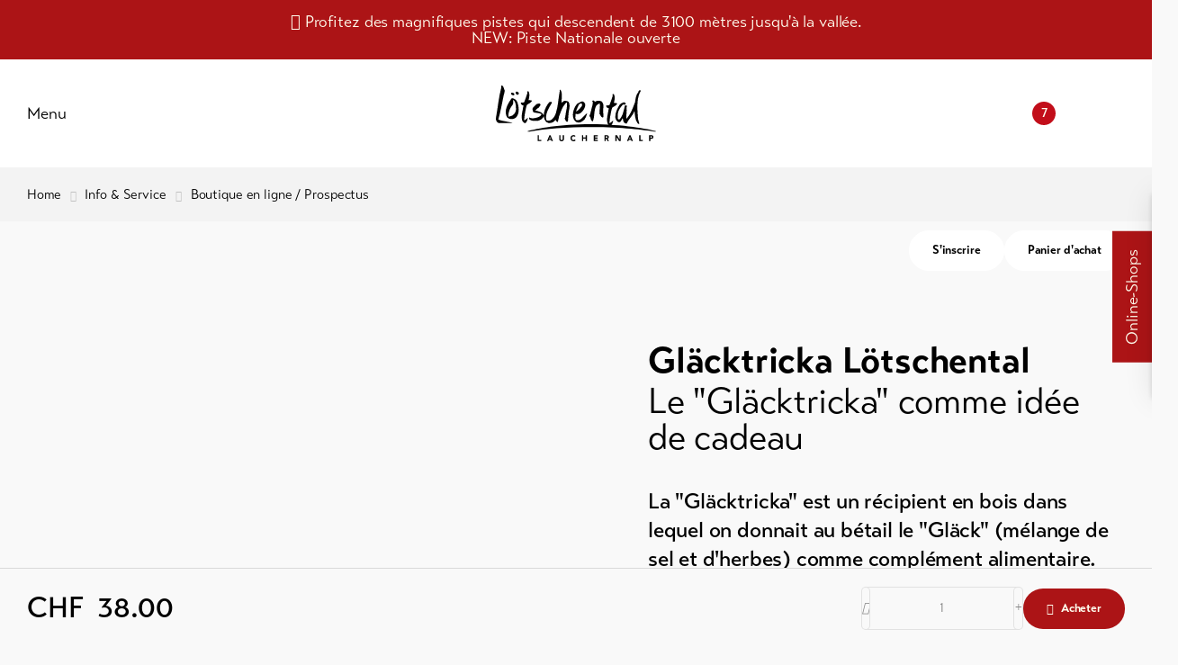

--- FILE ---
content_type: text/html; charset=utf-8
request_url: https://www.loetschental.ch/fr/info-service/boutique-en-ligne--prospectus/idees-de-cadeaux/glaecktricka-loetschental-55
body_size: 19818
content:
<!DOCTYPE html>
<html lang="fr">
	<head>
		<title>Gläcktricka Lötschental | Lötschental Tourismus</title>
		<!-- Base --><base href="https://www.loetschental.ch/">

<!-- Metadata --><meta charset="utf-8"><meta name="title" content="Gläcktricka Lötschental | Lötschental Tourismus"><meta name="description" content="Bienvenue dans la vallée magique ! | Vacances en Valais en Suisse, vacances de ski, vacances d&#039;hiver, bien-être, ski, snowboard, luge"><meta name="keywords" content="Lötschental Tourisme | Vacances en Valais en Suisse, vacances de ski, vacances d&#039;hiver, bien-être, ski, snowboard, luge"><meta name="robots" content="index,follow"><meta name="author" content="Lötschental Tourismus"><meta name="generator" content="indual CMS, www.indual.ch"><meta name="revisit-after" content="5 days">
		<link rel="shortcut icon" href="favicon.ico" type="image/x-icon">
		<link rel="apple-touch-icon" href="apple-touch-icon.png">
		<link rel="apple-touch-icon" sizes="57x57" href="apple-touch-icon-57x57.png">
		<link rel="apple-touch-icon" sizes="72x72" href="apple-touch-icon-72x72.png">
		<link rel="apple-touch-icon" sizes="76x76" href="apple-touch-icon-76x76.png">
		<link rel="apple-touch-icon" sizes="114x114" href="apple-touch-icon-114x114.png">
		<link rel="apple-touch-icon" sizes="120x120" href="apple-touch-icon-120x120.png">
		<link rel="apple-touch-icon" sizes="144x144" href="apple-touch-icon-144x144.png">
		<link rel="apple-touch-icon" sizes="152x152" href="apple-touch-icon-152x152.png">
		<link rel="apple-touch-icon" sizes="180x180" href="apple-touch-icon-180x180.png">
		<meta name="viewport" content="width=device-width, initial-scale=1">
		<meta name="apple-mobile-web-app-title" content="Lötschental Tourismus">
		<meta property="og:title" content="Gläcktricka Lötschental">
<meta property="og:url" content="https://www.loetschental.ch/fr/info-service/boutique-en-ligne--prospectus/idees-de-cadeaux/glaecktricka-loetschental-55">
<meta property="og:image" content="https://www.loetschental.ch/data/Ressources/1715781423-image00005.jpeg">
<meta property="og:description" content="Matériau: boisTaille: 29 cm x 24.5 cmPoids: 970&nbsp;grammes">
<meta name="twitter:image" content="https://www.loetschental.ch/data/Ressources/1715781423-image00005.jpeg">
<link rel="canonical" href="https://www.loetschental.ch/fr/info-service/boutique-en-ligne--prospectus/glaecktricka-loetschental-55">
<link rel="alternate" hreflang="de" href="https://www.loetschental.ch/de/info-service/souvenirs/geschenkideen" />
<link rel="alternate" hreflang="en" href="https://www.loetschental.ch/en/info-service/webshop--brochures/gift-ideas" />

		<link href="https://www.loetschental.ch/addons/fancybox3/jquery.fancybox.min.css" rel="stylesheet" type="text/css" /><link href="https://www.loetschental.ch/templates/loetschental_2024/klaro_cookies/css/style.css" rel="stylesheet" type="text/css" /><link href="https://www.loetschental.ch/modules/shop/css/shop.css" rel="stylesheet" type="text/css" /><link href="https://www.loetschental.ch/templates/loetschental_2024/css/template_styles1.css" rel="stylesheet" type="text/css" />
		<link rel="stylesheet" href="https://use.typekit.net/vst0nel.css">

	</head>
	<body id="phpcomasy"  lang="fr" class="lazyload_images mod_shop module_page root_category_26 parent_category_26 no_special_css mod_action_show_article no_system_page is_desktop category_36 shop_subcategory_1 not_logged_in preload" data-page-id="8" data-theme="light_mode"><!-- data-theme="light_mode" data-theme="dark_mode" data-theme="dynamic_dark_mode" -->
		

		
		<div class="portlet portlet_content portlet_index_1  portlet_content_important_info portlet_no_title portlet_no_subtitle " id="portlet_content_17"><div class="portlet_inner"><div class="cf"></div><div class="portlet-content"><div class="portlet_content_description"><p>Profitez des magnifiques pistes qui descendent de 3100 mètres jusqu'à la vallée.<br />
NEW: Piste Nationale ouverte</p>
</div><div class="cf"></div></div></div></div>
		<div id="navigation_wrapper" class="header_popup" data-id="navigation">
			<div class="navigation_inner_wrap">
				<div class="navigation_inner">
					<div class="navigation_top">
						<div class="header_links">
					<a class="header_link navigation_toggle" href="" title="Fermer la navigation" data-attr="navigation_close"><i class="fa-light fa-xmark"></i><span class="text">Schliessen</span></a>
				</div>
					</div>
					<div class="navigation_center">
							<div class="navigation_content">
								<div class="navigation_content_left">
									<div id="navigation" tabindex="-1">
										<ul class="navigation level0" role="menu" aria-label="Navigation"><li role="menuitem" class="level0 sort-0" data-id="2" id="nav-2"><a href="https://www.loetschental.ch/fr" title=""><span>Home</span></a></li><li role="menuitem" class="level0 sort-1 has_submenu" data-id="1" id="nav-1"><a href="https://www.loetschental.ch/fr/generalites" title=""><span>Généralités</span></a><ul class="level1" role="menu" aria-label="Généralités"><li role="menuitem" class="level1 sort-0" data-id="3" id="nav-3"><a href="https://www.loetschental.ch/fr/generalites/forfaits-de-ski" title="" target="_blank"><span>Forfaits de ski</span></a></li><li role="menuitem" class="level1 sort-1" data-id="4" id="nav-4"><a href="https://www.loetschental.ch/fr/generalites/billets-de-velo" title=""><span>Billets de vélo</span></a></li><li role="menuitem" class="level1 sort-2" data-id="5" id="nav-5"><a href="https://www.loetschental.ch/fr/generalites/vouchers" title=""><span>Vouchers</span></a></li><li role="menuitem" class="level1 sort-3" data-id="7" id="nav-7"><a href="https://www.loetschental.ch/fr/generalites/news" title=""><span>News</span></a></li><li role="menuitem" class="level1 sort-4" data-id="75" id="nav-75"><a href="https://www.loetschental.ch/fr/generalites/webcams" title=""><span>Webcams</span></a></li></ul></li><li role="menuitem" class="level0 sort-2 has_submenu" data-id="9" id="nav-9"><a href="https://www.loetschental.ch/fr/activites" title=""><span>Activités</span></a><ul class="level1" role="menu" aria-label="Activités"><li role="menuitem" class="level1 sort-0" data-id="273" id="nav-273"><a href="https://www.loetschental.ch/fr/activites/meteo" title=""><span>Météo</span></a></li><li role="menuitem" class="level1 sort-1" data-id="13" id="nav-13"><a href="https://www.loetschental.ch/fr/activites/ski-et-snowboard" title=""><span>Ski et snowboard</span></a></li><li role="menuitem" class="level1 sort-2 has_submenu" data-id="14" id="nav-14"><a href="https://www.loetschental.ch/fr/activites/randonnees-hivernales--raquettes-a-neige" title=""><span>Randonnées hivernales / raquettes à neige</span></a><ul class="level2" role="menu" aria-label="Randonnées hivernales / raquettes à neige"><li role="menuitem" class="level2 sort-0" data-id="268" id="nav-268"><a href="https://www.loetschental.ch/fr/activites/randonnees-hivernales--raquettes-a-neige/trails-en-raquettes-a-neige-dans-le-loetschental" title=""><span>Trails en raquettes à neige dans le Lötschental</span></a></li><li role="menuitem" class="level2 sort-1" data-id="267" id="nav-267"><a href="https://www.loetschental.ch/fr/activites/randonnees-hivernales--raquettes-a-neige/chemins-de-randonnee-hivernale-du-loetschental" title=""><span>Chemins de randonnée hivernale du Lötschental</span></a></li></ul></li><li role="menuitem" class="level1 sort-3 has_submenu" data-id="56" id="nav-56"><a href="https://www.loetschental.ch/fr/activites/ski-de-fond" title=""><span>Ski de fond</span></a><ul class="level2" role="menu" aria-label="Ski de fond"><li role="menuitem" class="level2 sort-0" data-id="269" id="nav-269"><a href="https://www.loetschental.ch/fr/activites/ski-de-fond/pistes-de-ski-de-fond-du-loetschental" title=""><span>Pistes de ski de fond du Lötschental</span></a></li></ul></li><li role="menuitem" class="level1 sort-4 has_submenu" data-id="61" id="nav-61"><a href="https://www.loetschental.ch/fr/activites/faire-de-la-luge" title=""><span>Faire de la luge</span></a><ul class="level2" role="menu" aria-label="Faire de la luge"><li role="menuitem" class="level2 sort-0" data-id="270" id="nav-270"><a href="https://www.loetschental.ch/fr/activites/faire-de-la-luge/piste-de-luge-lauchernalp--wiler" title=""><span>Piste de luge Lauchernalp - Wiler</span></a></li></ul></li><li role="menuitem" class="level1 sort-5 has_submenu" data-id="59" id="nav-59"><a href="https://www.loetschental.ch/fr/activites/aventure-en-famille" title=""><span>Aventure en famille</span></a><ul class="level2" role="menu" aria-label="Aventure en famille"><li role="menuitem" class="level2 sort-0" data-id="271" id="nav-271"><a href="https://www.loetschental.ch/fr/activites/aventure-en-famille/sentiers-thematiques" title=""><span>Sentiers thématiques</span></a></li></ul></li><li role="menuitem" class="level1 sort-6" data-id="60" id="nav-60"><a href="https://www.loetschental.ch/fr/activites/offres-de-groupe" title=""><span>Offres de groupe</span></a></li><li role="menuitem" class="level1 sort-7 has_submenu" data-id="11" id="nav-11"><a href="https://www.loetschental.ch/fr/activites/randonnee-et-alpinisme" title=""><span>Randonnée et alpinisme</span></a><ul class="level2" role="menu" aria-label="Randonnée et alpinisme"><li role="menuitem" class="level2 sort-0" data-id="266" id="nav-266"><a href="https://www.loetschental.ch/fr/activites/randonnee-et-alpinisme/randonnees-dans-le-loetschental" title=""><span>Randonnées dans le Lötschental</span></a></li><li role="menuitem" class="level2 sort-1" data-id="275" id="nav-275"><a href="https://www.loetschental.ch/fr/activites/randonnee-et-alpinisme/trail-running-dans-le-loetschental" title=""><span>Trail running dans le Lötschental</span></a></li></ul></li><li role="menuitem" class="level1 sort-8" data-id="12" id="nav-12"><a href="https://www.loetschental.ch/fr/activites/faire-du-velo" title=""><span>Faire du vélo</span></a></li></ul></li><li role="menuitem" class="level0 sort-3 has_submenu" data-id="15" id="nav-15"><a href="https://www.loetschental.ch/fr/plaisir-culture" title=""><span>Plaisir & culture</span></a><ul class="level1" role="menu" aria-label="Plaisir & culture"><li role="menuitem" class="level1 sort-0" data-id="16" id="nav-16"><a href="https://www.loetschental.ch/fr/plaisir-culture/tradition-et-coutumes" title=""><span>Tradition et coutumes</span></a></li><li role="menuitem" class="level1 sort-1" data-id="18" id="nav-18"><a href="https://www.loetschental.ch/fr/plaisir-culture/expositions-musees" title=""><span>Expositions & musées</span></a></li><li role="menuitem" class="level1 sort-2" data-id="20" id="nav-20"><a href="https://www.loetschental.ch/fr/plaisir-culture/culinaire-gastronomie" title=""><span>Culinaire & Gastronomie</span></a></li><li role="menuitem" class="level1 sort-3" data-id="70" id="nav-70"><a href="https://www.loetschental.ch/fr/plaisir-culture/region-histoire" title=""><span>Région & histoire</span></a></li><li role="menuitem" class="level1 sort-4" data-id="69" id="nav-69"><a href="https://www.loetschental.ch/fr/plaisir-culture/bien-etre-et-detente" title=""><span>Bien-être et détente</span></a></li></ul></li><li role="menuitem" class="level0 sort-4 has_submenu" data-id="236" id="nav-236"><a href="https://www.loetschental.ch/fr/hebergements" title=""><span>Hébergements</span></a><ul class="level1" role="menu" aria-label="Hébergements"><li role="menuitem" class="level1 sort-0" data-id="37" id="nav-37"><a href="https://www.loetschental.ch/fr/hebergements/hotels" title=""><span>Hôtels</span></a></li><li role="menuitem" class="level1 sort-1" data-id="23" id="nav-23"><a href="https://www.loetschental.ch/fr/hebergements/appartements--chalets" title=""><span>Appartements / Chalets</span></a></li><li role="menuitem" class="level1 sort-2" data-id="25" id="nav-25"><a href="https://www.loetschental.ch/fr/hebergements/logements-pour-groupes" title=""><span>Logements pour groupes</span></a></li><li role="menuitem" class="level1 sort-3" data-id="24" id="nav-24"><a href="https://www.loetschental.ch/fr/hebergements/campings--emplacements-de-tentes" title=""><span>Campings / Emplacements de tentes</span></a></li><li role="menuitem" class="level1 sort-4" data-id="71" id="nav-71"><a href="https://www.loetschental.ch/fr/hebergements/refuges-de-montagne--auberges" title=""><span>Refuges de montagne / Auberges</span></a></li><li role="menuitem" class="level1 sort-5" data-id="282" id="nav-282"><a href="https://www.loetschental.ch/fr/hebergements/chambre-dhote" title=""><span>Chambre d'hôte</span></a></li><li role="menuitem" class="level1 sort-6" data-id="21" id="nav-21"><a href="https://www.loetschental.ch/fr/hebergements/plus-de-hebergements" title=""><span>Plus de Hébergements</span></a></li></ul></li><li role="menuitem" class="level0 sort-5 current has_submenu" data-id="26" id="nav-26"><a href="https://www.loetschental.ch/fr/info-service" title=""><span>Info & Service</span></a><ul class="level1 current" role="menu" aria-label="Info & Service"><li role="menuitem" class="level1 sort-0" data-id="27" id="nav-27"><a href="https://www.loetschental.ch/fr/info-service/acces-et-mobilite" title=""><span>Accès et mobilité</span></a></li><li role="menuitem" class="level1 sort-1 has_submenu" data-id="68" id="nav-68"><a href="https://www.loetschental.ch/fr/info-service/remontees-mecaniques" title=""><span>Remontées mécaniques</span></a><ul class="level2" role="menu" aria-label="Remontées mécaniques"><li role="menuitem" class="level2 sort-0" data-id="180" id="nav-180"><a href="https://www.loetschental.ch/fr/info-service/remontees-mecaniques/bulletin-denneigement" title=""><span>Bulletin d'enneigement</span></a></li><li role="menuitem" class="level2 sort-1" data-id="181" id="nav-181"><a href="https://www.loetschental.ch/fr/info-service/remontees-mecaniques/webshop" title=""><span>Webshop</span></a></li><li role="menuitem" class="level2 sort-2" data-id="182" id="nav-182"><a href="https://www.loetschental.ch/fr/info-service/remontees-mecaniques/bons-dachat-des-remontees-mecaniques" title=""><span>Bons d'achat des remontées mécaniques</span></a></li><li role="menuitem" class="level2 sort-3" data-id="183" id="nav-183"><a href="https://www.loetschental.ch/fr/info-service/remontees-mecaniques/horaires" title=""><span>Horaires</span></a></li><li role="menuitem" class="level2 sort-4" data-id="184" id="nav-184"><a href="https://www.loetschental.ch/fr/info-service/remontees-mecaniques/tarifs" title=""><span>Tarifs</span></a></li></ul></li><li role="menuitem" class="level1 sort-2 current has_submenu" data-id="36" id="nav-36"><a href="https://www.loetschental.ch/fr/info-service/boutique-en-ligne--prospectus" title=""><span>Boutique en ligne / Prospectus</span></a><ul class="level2 current" role="menu" aria-label="Boutique en ligne / Prospectus"></ul></li><li role="menuitem" class="level1 sort-3" data-id="6" id="nav-6"><a href="https://www.loetschental.ch/fr/info-service/events" title=""><span>Events</span></a></li><li role="menuitem" class="level1 sort-4" data-id="33" id="nav-33"><a href="https://www.loetschental.ch/fr/info-service/taxe-de-sejour-carte-dhote" title=""><span>Taxe de séjour & carte d'hôte</span></a></li><li role="menuitem" class="level1 sort-5" data-id="238" id="nav-238"><a href="https://www.loetschental.ch/fr/info-service/service-de-securite-regional" title=""><span>Service de sécurité régional</span></a></li><li role="menuitem" class="level1 sort-6" data-id="73" id="nav-73"><a href="https://www.loetschental.ch/fr/info-service/contacts-importants" title=""><span>Contacts importants</span></a></li><li role="menuitem" class="level1 sort-7" data-id="235" id="nav-235"><a href="https://www.loetschental.ch/fr/info-service/informations-touristiques-loetschental" title=""><span>Informations touristiques Lötschental</span></a></li><li role="menuitem" class="level1 sort-8" data-id="245" id="nav-245"><a href="https://www.loetschental.ch/fr/info-service/feedback-" title=""><span>Feedback </span></a></li><li role="menuitem" class="level1 sort-9" data-id="234" id="nav-234"><a href="https://www.loetschental.ch/fr/info-service/commerce" title=""><span>Commerce</span></a></li></ul></li></ul>
										<div class="portlet portlet_quicklinks portlet_index_1  portlet_quicklinks_navigation_quickliks portlet_no_title portlet_no_subtitle portlet_empty portlet_no_content hidden " id="portlet_quicklinks_16"><div class="portlet_inner"><div class="cf"></div><div class="portlet-content"><div id="mod_portlet_quicklinks_navigation_quickliks">
						<div id="item_391" class="quicklink_item has_icon">
							<a href="" class="quicklink"><span>
								<span class="quicklink_icon icon"><i class="fa-solid fa-newspaper"></i></span>
								<span class="quicklink_title">Actualités</span>
							</span></a>
						</div>
					
						<div id="item_392" class="quicklink_item has_icon">
							<a href="" class="quicklink"><span>
								<span class="quicklink_icon icon"><i class="fa-solid fa-camera-cctv"></i></span>
								<span class="quicklink_title">Webcams</span>
							</span></a>
						</div>
					
						<div id="item_393" class="quicklink_item has_icon">
							<a href="https://www.loetschental.ch/fr/activites/meteo" class="quicklink"><span>
								<span class="quicklink_icon icon"><i class="fa-solid fa-temperature-sun"></i></span>
								<span class="quicklink_title">Météo</span>
							</span></a>
						</div>
					</div><div class="cf"></div></div></div></div>
										<div class="navigation_bottom">
											<div class="social_media">
						<div class="icons">
							<div class="icon"><a title="Visiter la page Facebook" href="https://www.facebook.com/loetschental" target="blank"><i class="fa-brands fa-facebook"></i></a></div>							
							<div class="icon"><a title="Visiter la page Instagram" href="https://www.instagram.com/loetschental/"><i class="fa-brands fa-instagram"></i></a></div>							
							<!--<div class="icon"><a title="Visiter la page Tiktok" href=""><i class="fa-brands fa-tiktok"></i></a></div>-->					
						</div>
					</div>
											<div class="language_switcher"><a class="language language-de" href="https://www.loetschental.ch/de/info-service/souvenirs/geschenkideen" title="Deutsch"><span title="Deutsch">de</span></a><a class="language language-en" href="https://www.loetschental.ch/en/info-service/webshop--brochures/gift-ideas" title="English"><span title="English">en</span></a><a class="language language-fr current" href="https://www.loetschental.ch/fr/info-service/boutique-en-ligne--prospectus/idees-de-cadeaux" title="Fran&ccedil;ais"><span title="Fran&ccedil;ais">fr</span></a></div>
										</div>
									</div>									
								</div>
								<div class="navigation_content_right">
									<div class="backlink">
						<a class="button light" href="https://www.loetschental.ch/fr" title="Vers l'aperçu" data-attr="">Vers l'aperçu</a>
					</div>
								</div>
							</div>						
						</div>
					</div>
				</div>
		</div>
		<div class="page">			
			<div id="siteframe">
				<header id="header">
					<div class="header_inner">	
						<div class="header_left">
							<div class="header_links">
						<a class="header_link navigation_toggle" href="" title="Ouvrir la navigation" data-attr="navigation"><i class="fa-light fa-bars"></i><span class="text">Menu</span></a>
					</div>
							
				<div class="portlet portlet_search " id="portlet_search">
					<div class="portlet_inner">
			<h3 class="portlet-title">Recherche</h3><div class="portlet-content"><form method="get" action="?action=search_result"><input type="hidden" name="action" value="search_result" /><input type="hidden" name="id" value="8" /><label for="portlet-search-input" class="sr-only">Chaine de recherche (au moins 3 caract&egrave;res)</label><input id="portlet-search-input" class="portlet-search-input search_field" type="text" maxlength="50" size="10" placeholder="Recherche..." name="searchtext" value="" /> <input id="portlet-search-button" class="portlet-search-button search_button" type="submit" value="Recherche" /></form>
							<div class="cf"></div>
						</div>
					</div>
				</div>
			
						</div>					
						<div id="logo">
							<a href="" title="Aller à la page d'accueil">
					<svg width="157px" height="54px" viewBox="0 0 157 54" version="1.1" xmlns="http://www.w3.org/2000/svg" xmlns:xlink="http://www.w3.org/1999/xlink">
						 <g id="Page-1" stroke="none" stroke-width="1" fill="none" fill-rule="evenodd">
							  <g id="Auflistung-Events-/-1er-Raster" transform="translate(-641, -13)" fill="var(--black)" fill-rule="nonzero">
									<g id="logo" transform="translate(641, 13)">
										 <g id="Group-4">
											  <path d="M34.2501387,44.3267811 C33.670104,44.4148359 32.9442769,44.5637285 32.0742249,44.5637285 C31.3483977,44.5637285 31.0583804,44.4452549 31.0583804,44.3267811 C31.0583804,44.2371253 31.3483977,44.1490705 31.7842076,44.0305969 C39.765171,41.7187584 61.9663899,37.3784577 93.4528661,37.3784577 C125.086703,37.3784577 150.189663,42.1622343 156.138938,44.0001779 C156.57318,44.1186516 157.007422,44.2371253 157.007422,44.355599 C157.007422,44.4740728 156.428955,44.5637285 155.847352,44.5637285 C155.413111,44.5637285 154.687283,44.4740728 154.251473,44.386018 C146.562095,43.0523882 122.619204,40.2362358 95.3387626,40.2362358 C67.6240794,40.2362358 48.9062039,41.9845237 34.2501387,44.3267811" id="Fill-1"></path>
											  <path d="M8.63141829,4.68611581 C8.74899289,6.90989949 7.60616782,8.99919951 7.3036092,11.1909633 C5.67951212,19.1927422 4.60879948,25.2461087 2.4140737,32.8492395 C3.09757401,33.9699368 15.4146886,35.5293071 16.3693943,36.3522192 C15.3268996,36.5027128 3.38759135,36.406653 2.46423887,36.2369475 L2.63354628,36.0640398 C2.58494879,35.9535711 2.47364483,35.9647781 2.36077323,35.977586 L2.19460112,36.1873166 C0.69905228,35.2315218 -0.287006657,33.3727653 0.0751230955,31.405141 C1.95318129,21.4853687 2.66333185,11.5768033 5.35814156,1.87796851 C5.43182164,1.13830828 4.82200141,0.355421151 5.61523802,0 C7.84445233,0.376234101 7.63595338,3.0963266 8.63141829,4.68611581" id="Fill-3"></path>
										 </g>
										 <path d="M63.8083919,4.99510807 C65.4622745,8.63577335 64.2191191,12.7375256 64.3837236,16.5751134 C65.0593856,16.5414925 65.4967631,15.6481366 66.1504778,15.3855732 C67.6178088,14.2280531 69.6150092,14.9404963 71.0854755,15.6705506 C73.3287987,18.7860891 71.7485962,22.9246642 71.3363013,26.2835542 L70.6292861,34.5302855 C70.3298627,35.2955617 69.6087386,35.2555367 69.0396776,34.8536868 C68.8202049,34.5687094 68.2150878,34.1700614 68.4627782,33.6433336 C67.741654,33.6049097 67.8780405,32.3561327 67.3685506,31.7941831 C68.0018858,31.3411011 67.8592286,30.3148626 68.125731,29.5928133 C68.5113757,25.2349018 70.2514797,21.1939873 69.7153396,16.6647692 C69.11179,16.3045451 68.6744125,17.1995019 68.1758962,17.4828782 C64.7787742,21.1971894 63.5575661,25.8769012 61.8519506,30.2588278 C61.6826432,31.9350707 60.970925,33.475229 60.8439445,35.185093 C60.0789258,35.4588633 59.4001284,34.720804 59.0050777,34.1860713 C58.9674539,33.8034333 58.6366774,33.5312639 58.453261,33.2030596 C56.9561445,35.559726 54.2754437,36.6532064 51.4411121,36.2609624 C48.9030686,35.7982745 47.7022401,33.2654985 47.1692352,31.0096949 C47.0861492,30.556613 47.1441527,30.0106733 46.9544657,29.6440452 C46.2709653,32.1848261 43.7533013,33.4159922 41.5178163,34.0772036 C38.5345569,34.4326247 36.0843024,34.4614427 33.4725788,33.2751045 C32.9411416,32.8684515 32.5006287,32.2600729 32.531982,31.4467669 L32.6589626,30.8543983 C35.2518743,32.5834742 39.3669851,31.4915948 41.9410849,30.4477452 C43.0525567,29.8665836 44.7707135,28.9524149 44.6688155,27.5755582 C42.1009863,26.4596638 39.4500712,26.7414391 36.7975883,25.9057191 C36.201877,24.5032464 35.2503066,22.5612381 36.581251,21.1875834 C38.4718505,20.098906 39.0283702,17.4188384 41.6636089,17.7166236 C42.0398475,17.3307836 42.5524728,17.5453171 43.0086622,17.574135 C43.4382014,17.7214266 43.5808586,18.014409 43.8113047,18.414658 C43.8081694,19.4937294 42.6794534,20.2686116 42.2859703,21.2356133 C40.9675673,21.9928845 39.7291148,22.8189985 38.6850525,24.0469625 C41.5585755,25.2060838 45.7316898,25.4190162 46.8964621,29.0724896 C47.050093,27.9774081 47.2021561,26.8823268 47.3542192,25.7856444 C48.2117299,22.3403006 49.8515036,19.1607223 52.2672697,16.2052833 C53.0667769,16.2741261 53.690706,15.3599573 54.4337775,15.9747398 C55.658121,16.8857067 54.1108393,17.6285689 53.8647165,18.5411367 C51.2216396,22.9855021 48.5205593,27.5899671 49.3702317,32.9725162 C49.544242,33.5712888 50.2183364,33.8850841 50.7607472,34.0211688 C52.7704889,34.1156275 54.2738761,33.6849595 55.8697552,31.9350707 C58.0127482,29.6264342 58.8749619,26.6053544 58.8749619,26.6053544 C61.1026085,19.9308014 61.2107771,12.4797652 62.6106987,5.46900293 C62.6389166,5.00311305 62.2783545,4.42515342 62.7329762,4.06813128 C63.2957667,4.04731833 63.5450248,4.63808592 63.8083919,4.99510807" id="Fill-5"></path>
										 <path d="M32.3971631,6.3223339 C33.2233205,8.73823713 32.8110257,11.8809926 32.0224921,14.0663524 C32.6981541,14.4121675 35.2142504,13.9510807 35.3255543,14.9869252 C33.9303358,17.2347238 31.9268647,17.5036912 30.4830487,18.7428622 C29.2069724,21.7351241 28.9812292,25.1852708 28.2303195,28.4064751 L27.7051529,33.4672241 L27.8917046,33.6593436 C29.1693485,33.2382816 30.2573055,32.2024371 31.3092062,31.1665925 C31.3468301,32.5482522 30.5582964,33.6593436 30.3325532,34.772036 C30.1444338,34.6951882 30.0691861,34.8472827 29.9578822,34.9625545 L30.0331299,35.2315218 C29.9202583,35.5389131 29.3182763,36.3426132 28.6818059,36.419461 C27.5170336,36.3041893 26.7285,35.4620652 26.0904618,34.5030686 C24.3268429,30.2476207 26.1280857,25.4542382 26.7285,21.1603664 C26.9542432,20.6224317 26.9542432,19.9708263 27.0671148,19.3960687 C26.0904618,19.1655253 24.8520094,18.7428622 24.5510185,17.5565241 C24.5886423,17.0954371 24.400523,16.32856 25.076185,16.3669839 C26.0152141,17.0185893 26.8789954,16.4054079 27.7804006,16.0980165 C28.8307338,13.3378991 29.9578822,10.6546295 30.7840396,7.81766433 C31.1963346,7.01236324 30.1820577,5.93809482 31.0458391,5.51703282 C31.6838772,5.51703282 32.0601159,5.78439919 32.3971631,6.3223339" id="Fill-6"></path>
										 <path d="M116.020918,9.0136085 C116.847075,11.4295117 116.434781,14.5738682 115.646247,16.759228 C116.321909,17.1034422 118.839573,16.6439562 118.94931,17.6798008 C117.552523,19.9275994 115.549052,20.1949658 114.106803,21.4373388 C112.832295,24.4279996 112.604984,27.8781464 111.855642,31.0993507 L111.328908,36.1600996 L111.51546,36.3522192 C112.793103,35.9295561 113.882628,34.8953126 114.931394,33.8594681 C114.970585,35.2395269 114.182051,36.3522192 113.954741,37.4633105 C113.768189,37.3864627 113.694509,37.5401583 113.58007,37.65543 L113.656885,37.9227964 C113.542445,38.2301877 112.942032,39.0354888 112.305561,39.1123366 C111.140789,38.9970649 110.352255,38.1533399 109.714216,37.1943432 C107.947463,32.9388953 109.751841,28.1471138 110.352255,23.851641 C110.577998,23.3153073 110.577998,22.6637018 110.687735,22.0889443 C109.714216,21.8584008 108.474197,21.4373388 108.174773,20.2477986 C108.210829,19.7883127 108.024278,19.0214355 108.69994,19.0598595 C109.638969,19.7114649 110.501183,19.0982834 111.402588,18.7908921 C112.454489,16.0307747 113.58007,13.3459041 114.406227,10.5089389 C114.82009,9.70363779 113.805813,8.63097036 114.668026,8.20830739 C115.3092,8.20830739 115.683871,8.47727474 116.020918,9.0136085" id="Fill-7"></path>
										 <path d="M22.1101699,6.70497198 C22.4487847,7.16445789 22.636904,7.93133506 22.2982892,8.4692698 C21.8483704,8.89033177 21.2103323,9.15929909 20.5707265,8.92875567 C19.9326884,8.4308459 19.5203934,7.93133506 19.3322741,7.16445789 C19.4075218,6.70497198 19.4827696,6.05336654 20.04556,5.97651872 C20.9093413,5.78439919 21.5097556,6.24548608 22.1101699,6.70497198" id="Fill-8"></path>
										 <path d="M18.1690695,8.4692698 C18.2819411,9.19772299 17.6423353,9.31299479 17.1547926,9.54193724 C16.2173312,9.50351333 15.2406782,9.04402738 14.9020633,8.08503069 C14.8644395,7.58712087 14.9396872,7.16445789 15.3535498,6.89709153 C16.4415067,6.74339589 17.8304546,7.20288179 18.1690695,8.4692698" id="Fill-9"></path>
										 <path d="M21.0222129,16.0980165 C22.5616563,20.6608556 23.3878138,26.2211154 20.308927,30.3612914 C18.7318598,32.4714044 15.5040453,32.8156186 13.2121245,32.2024371 C12.4251586,31.7813751 10.9985868,31.0529218 11.1098907,30.8992262 C7.80682847,25.6079338 10.8480913,19.3576448 13.7388587,14.9100774 C14.7907594,14.1047763 14.6402639,12.1115361 16.366259,12.3036556 C18.2443172,12.8015654 20.3465509,14.0663524 21.0222129,16.0980165 M17.0795448,13.9895046 C16.7424977,15.3695633 17.4557836,17.4412524 16.4415067,18.6676154 C14.2640252,21.3893089 12.6132779,24.5336654 12.312287,28.1375078 C12.5004063,28.7907142 11.8231766,29.8633817 12.6493341,30.1707729 C13.9646019,29.74811 15.3535498,29.5944143 16.5167544,28.8659611 C18.4324365,27.4859023 19.7085128,25.3773904 19.7837606,22.9999111 C19.5956411,19.8187317 19.7837606,16.0611936 17.0795448,13.9895046" id="Fill-10"></path>
										 <path d="M117.10574,30.161167 C116.992868,26.6165614 118.991636,22.1449791 121.278854,18.6660144 C122.512604,17.3836165 124.047344,16.5767144 125.799989,16.2533132 C126.392565,16.3573779 126.934976,16.7640309 127.201478,17.3275816 C127.373921,17.7758605 127.226561,18.3426131 126.745289,18.4818998 L124.494127,18.427466 C121.137765,22.4075425 118.657724,25.4254203 119.620269,32.3000979 C121.098573,34.1956773 122.296266,31.2658544 122.779106,30.7455306 C124.697923,27.6892288 124.486289,26.5285066 125.627547,23.2208486 C126.190337,20.920217 126.083736,20.4094992 126.704529,19.2920039 C127.394301,19.1303033 127.99158,19.275994 128.455607,19.7338789 C128.634321,20.2237837 128.38036,20.5904118 128.088775,20.9634439 C128.62805,24.8490617 127.621611,28.6514275 127.814433,32.4057636 C132.221129,27.7580717 134.234007,21.7207151 136.45695,16.0852086 C136.920978,12.6398648 137.347382,8.85831183 139.695739,6.34794984 L139.778824,6.33834386 C139.465292,5.73797029 140.137819,5.02552699 140.601847,4.71973673 C141.064306,4.37232055 141.675694,4.6428889 141.971982,5.07675888 C141.904573,6.01654363 141.114472,6.78502179 140.821319,7.53748999 C137.96504,14.644312 138.687732,22.9646892 139.24582,30.9200391 C139.242684,33.2126656 140.487407,35.5341101 140.601847,37.3880637 C139.560919,37.3768567 139.286579,36.7284533 138.584267,36 C136.392676,32.9773192 136.331538,28.5297519 135.89416,24.8026327 C134.215195,29.317442 130.597032,31.9062528 128.444634,36.2609624 C128.512043,36.5075157 128.502637,36.806902 128.21889,36.8805479 C126.681015,36.8821489 125.531919,35.9263542 124.98167,34.6727741 L124.373417,31.6853153 C123.089502,32.8892645 122.589418,36 120.374314,35.4828782 C118.801949,35.1482701 118.080825,33.7618073 117.485114,32.4698035 C117.485114,32.4698035 117.157472,31.7509562 117.10574,30.161167" id="Fill-11"></path>
										 <path d="M96.8076615,15.5056479 C96.7433873,15.6833585 96.9221008,15.7906253 97.0177279,15.907498 C98.866001,14.5546563 101.712874,14.3657387 103.658341,15.4640221 C106.437805,17.7854665 105.062966,22.0104954 105.099022,25.0619941 C105.15389,26.7526461 105.751169,28.8499511 105.392175,30.543805 C105.086481,30.7903584 104.456281,31.1153607 104.00793,30.7839545 C102.636226,30.0026683 102.492002,28.2799964 101.422856,27.210531 L101.656437,26.6757982 C101.399341,23.4786089 102.476325,20.3470604 101.788122,17.4124344 C100.565346,17.6333719 98.897354,18.9253757 98.2138534,19.9356044 C95.9532859,24.4296007 96.956589,29.9114116 95.1192905,34.4854576 C94.1880999,34.7176021 94.1379347,34.4710486 93.6362827,33.6769545 C92.5640022,32.5674642 93.2475029,30.4125234 91.6390821,29.743307 C93.1471725,26.3507961 93.5610349,22.4427644 94.7571604,18.8741439 C94.7602956,17.7278306 95.4061728,16.3829938 94.5878535,15.3295384 C94.423249,14.9661122 94.7022928,14.8492396 94.8857086,14.6170951 C95.7980879,14.2184471 96.4079079,14.8716535 96.8076615,15.5056479" id="Fill-12"></path>
										 <path d="M87.4926183,17.6990127 C88.1322239,19.8459486 86.9298279,21.6870942 85.9547426,23.5266388 C84.6394748,25.4446322 82.7253604,27.5531441 80.3613273,27.6684159 C79.4207304,28.1663257 78.2199019,26.5941474 78.0317826,27.9357823 C78.2575258,29.7000801 77.1695688,32.3833497 79.0836833,33.4576181 C83.888565,34.4534377 85.8042472,28.8179312 89.4459239,26.9015388 C89.3314846,27.0536334 89.3706761,27.2457529 89.5587961,27.3610246 C89.4083005,27.6684159 88.9568136,27.7068398 88.9960052,28.3968691 C89.0681177,28.5105399 89.182557,28.472116 89.2954292,28.472116 C88.9568136,28.3200213 88.9960052,28.894779 88.7326383,29.0484746 C88.7326383,29.4311127 88.4316471,29.9690474 88.2811524,30.4285333 C88.1322239,30.5822289 87.6823053,30.9264431 87.945672,31.2338344 C87.6054899,31.2338344 87.9064805,31.5396247 87.7559854,31.6164725 L87.6431138,31.5012008 L87.4926183,31.6933203 C87.5302422,32.0775594 87.1555712,32.2680779 87.0411319,32.7291648 C86.0644789,33.8018322 84.5266032,34.8761007 83.0608399,35.4892822 C81.8239552,36.0640398 79.7969692,35.987192 78.5569491,35.1834919 C75.8543011,33.2270746 75.1410152,29.7769279 75.6677494,26.2867562 C76.3434114,22.9903051 77.5442399,19.8843725 79.9835208,17.4300454 C82.2378177,16.8937116 84.490547,13.826203 86.5912131,16.4342258 L87.4926183,17.6990127 Z M81.3364125,18.5427377 C80.5102551,20.8433692 79.0460594,22.8750333 78.6337645,25.3677844 C79.834593,24.6009072 80.9225499,23.6419105 81.9744507,22.606066 C83.0263514,21.2260073 85.0909613,19.9227964 84.4152993,18.006404 C83.5875741,16.5110736 82.2017615,17.9679801 81.3364125,18.5427377 Z" id="Fill-13"></path>
										 <polyline id="Fill-14" points="40.959729 48.140354 42.1919107 48.140354 42.1919107 52.6919862 44.4759931 52.6919862 44.4759931 53.8543093 40.959729 53.8543093 40.959729 48.140354"></polyline>
										 <path d="M53.6922737,51.5776928 L52.3237055,51.5776928 L53.0040705,49.802188 L53.6922737,51.5776928 Z M50.1117354,53.8543093 L51.4708977,53.8543093 L51.9364931,52.6439562 L54.1108393,52.6439562 L54.5921114,53.8543093 L55.9841945,53.8543093 L53.5496165,48.140354 L52.5306368,48.140354 L50.1117354,53.8543093 Z" id="Fill-15"></path>
										 <path d="M66.7947866,51.6513387 C66.7947866,52.9993774 65.9890088,54 64.4401594,54 C62.8834718,54 62.0776939,52.9993774 62.0776939,51.6513387 L62.0776939,48.140354 L63.3098756,48.140354 L63.3098756,51.6033088 C63.3098756,52.3045451 63.784877,52.8376767 64.4401594,52.8376767 C65.0876035,52.8376767 65.5626048,52.3045451 65.5626048,51.6033088 L65.5626048,48.140354 L66.7947866,48.140354 L66.7947866,51.6513387" id="Fill-16"></path>
										 <path d="M77.1256743,49.6244774 C76.8795515,49.3266921 76.5236925,49.1569865 76.0659354,49.1569865 C75.1331769,49.1569865 74.4465413,49.9318687 74.4465413,50.9981322 C74.4465413,52.0627946 75.1331769,52.8376767 76.0267438,52.8376767 C76.5236925,52.8376767 76.928149,52.6119363 77.1805425,52.2244953 L78.2073607,53.0073824 C77.7417652,53.6846037 76.951664,54 76.1850776,54 C74.4371353,54 73.165762,52.8296718 73.165762,50.9981322 C73.165762,49.1649916 74.4371353,47.9946634 76.1850776,47.9946634 C76.8090068,47.9946634 77.5991081,48.2123988 78.0741095,48.8351863 L77.1256743,49.6244774" id="Fill-17"></path>
										 <polyline id="Fill-18" points="84.4121639 48.140354 85.6443457 48.140354 85.6443457 50.2712799 88.039732 50.2712799 88.039732 48.140354 89.2703466 48.140354 89.2703466 53.8543093 88.039732 53.8543093 88.039732 51.3839722 85.6443457 51.3839722 85.6443457 53.8543093 84.4121639 53.8543093 84.4121639 48.140354"></polyline>
										 <polyline id="Fill-19" points="95.9909102 48.140354 99.7924883 48.140354 99.7924883 49.3026772 97.223092 49.3026772 97.223092 50.3673397 99.6498312 50.3673397 99.6498312 51.5296629 97.223092 51.5296629 97.223092 52.6919862 99.9335782 52.6919862 99.9335782 53.8543093 95.9909102 53.8543093 95.9909102 48.140354"></polyline>
										 <path d="M107.687231,49.2050164 L108.493008,49.2050164 C108.944495,49.2050164 109.447714,49.2946723 109.447714,49.8678289 C109.447714,50.4890154 108.862977,50.5050254 108.414625,50.5050254 L107.687231,50.5050254 L107.687231,49.2050164 Z M106.453481,53.8543093 L107.687231,53.8543093 L107.687231,51.5696878 L108.295484,51.5696878 L109.464959,53.8543093 L110.941696,53.8543093 L109.521394,51.4416081 C110.311496,51.2959174 110.730061,50.6747309 110.730061,49.8758338 C110.730061,48.5438051 109.76595,48.140354 108.619989,48.140354 L106.453481,48.140354 L106.453481,53.8543093 Z" id="Fill-20"></path>
										 <polyline id="Fill-21" points="117.107307 48.140354 118.783137 48.140354 121.162847 52.1108245 121.178523 52.1108245 121.178523 48.140354 122.410705 48.140354 122.410705 53.8543093 120.79915 53.8543093 118.356733 49.7861781 118.339489 49.7861781 118.339489 53.8543093 117.107307 53.8543093 117.107307 48.140354"></polyline>
										 <path d="M132.084743,51.5776928 L130.717742,51.5776928 L131.394972,49.802188 L132.084743,51.5776928 Z M128.505773,53.8543093 L129.863367,53.8543093 L130.33053,52.6439562 L132.503308,52.6439562 L132.986148,53.8543093 L134.376664,53.8543093 L131.942086,48.140354 L130.924673,48.140354 L128.505773,53.8543093 Z" id="Fill-22"></path>
										 <polyline id="Fill-23" points="140.517193 48.140354 141.750942 48.140354 141.750942 52.6919862 144.035025 52.6919862 144.035025 53.8543093 140.517193 53.8543093 140.517193 48.140354"></polyline>
										 <path d="M151.479848,49.2050164 L152.111616,49.2050164 C152.58505,49.2050164 153.169787,49.2866672 153.169787,49.8758338 C153.169787,50.4073646 152.737113,50.5610602 152.301303,50.5610602 L151.479848,50.5610602 L151.479848,49.2050164 Z M150.246099,53.8543093 L151.479848,53.8543093 L151.479848,51.6273237 L152.379686,51.6273237 C153.557,51.6273237 154.450566,51.2158677 154.450566,49.8758338 C154.450566,48.5197901 153.486454,48.140354 152.324818,48.140354 L150.246099,48.140354 L150.246099,53.8543093 Z" id="Fill-24"></path>
									</g>
							  </g>
						 </g>
					</svg>
				</a>
						</div>
						<div class="header_right">
							<div class="header_links">
						<a class="header_link direct_link custom_tooltip" href="https://www.loetschental.ch/fr/generalites/news" title="Actualités"data-attr="actual"><span class="number_of_new_articles">9+</span><i class="fa-light fa-newspaper"></i></a>
						<a class="header_link direct_link custom_tooltip" href="https://www.loetschental.ch/fr/info-service/events" title="Événements" data-attr="calendar"><i class="fa-light fa-calendar"></i></a>
						<a class="header_link direct_link custom_tooltip" href="https://www.loetschental.ch/fr/activites/meteo" title="Météo" data-attr="webcam"><i class="fa-light fa-temperature-sun"></i></a>
						<a class="header_link direct_link custom_tooltip" href="https://www.loetschental.ch/fr/generalites/webcams" title="Webcam" data-attr="webcam"><i class="fa-light fa-camera-cctv"></i></a>
						<a class="header_link custom_tooltip" href="" title="Recherche globale" data-attr="search"><i class="fa-light fa-search"></i></a>
					</div>
						</div> 
					</div>
				</header>
				<div class="shop_quicklinks header_links">
						<a class="header_link shop_link" href="" title="Ouvrir shop" data-attr="shop_quicklinks"><span class="rotated"><i class="fa-light fa-bag-shopping"></i><span class="text">Online-Shops</span></span></a><div class="portlet portlet_quicklinks portlet_index_1  portlet_quicklinks_booking portlet_no_title portlet_no_subtitle portlet_empty portlet_no_content hidden " id="portlet_quicklinks_18"><div class="portlet_inner"><div class="cf"></div><div class="portlet-content"><div id="mod_portlet_quicklinks_booking">
						<div id="item_173" class="quicklink_item has_icon">
							<a href="https://shop.lauchernalp.ch/fr" class="quicklink"><span>
								<span class="quicklink_icon icon"><i class="fa-solid fa-skiing"></i></span>
								<span class="quicklink_title">Forfaits de ski</span>
							</span></a>
						</div>
					
						<div id="item_174" class="quicklink_item has_icon">
							<a href="https://shop.lauchernalp.ch/fr" class="quicklink"><span>
								<span class="quicklink_icon icon"><i class="fa-solid fa-biking"></i></span>
								<span class="quicklink_title">Forfaits VTT</span>
							</span></a>
						</div>
					
						<div id="item_175" class="quicklink_item has_icon">
							<a href="https://shop.e-guma.ch/loetschental/fr/bons-cadeaux/42197/bon-cadeau-loetschental" class="quicklink"><span>
								<span class="quicklink_icon icon"><i class="fa-solid fa-gift-card"></i></span>
								<span class="quicklink_title">Bons cadeau</span>
							</span></a>
						</div>
					
						<div id="item_176" class="quicklink_item has_icon">
							<a href="https://www.loetschental.ch/fr/info-service/boutique-en-ligne--prospectus" class="quicklink"><span>
								<span class="quicklink_icon icon"><i class="fa-solid fa-globe-snow"></i></span>
								<span class="quicklink_title">Souvenirs</span>
							</span></a>
						</div>
					</div><div class="cf"></div></div></div></div></div>
				<div id="content" tabindex="-1">
	<div class="breadcrumb_wrap">
			<div class="breadcrumb" aria-label="Chemin actuel du site web">
				<span class="you_are_here">Vous &ecirc;tes ici: </span>
		
				<a href="https://www.loetschental.ch" class="breadcrumb_element breadcrumb_home">Home</a>
				<span class="breadcrumb_separator" aria-hidden="true"> &gt; </span>
				<a href="https://www.loetschental.ch/fr/info-service" class="breadcrumb_element">Info & Service</a><span class="breadcrumb_separator" aria-hidden="true"> &gt; </span><span class="breadcrumb_element" aria-current="page">Boutique en ligne / Prospectus</span>
			</div></div>
	<div class="shop_header shop"><a id="login_button" class="button light" href="https://www.loetschental.ch/fr"><i class="fa-solid fa-arrow-right-to-bracket"></i><span>S'inscrire</span></a><a id="shop_cart_header" class="button light" href="https://www.loetschental.ch/fr/info-service/boutique-en-ligne--prospectus/cart" title="Aller au panier"><i class="fa-regular fa-shopping-cart"></i>Panier d'achat</a></div>
	<div class="content_inner flex_wrap">
		
					<div id="article_detail_pictures" class="article_detail_pictures">
						
					<div id="article_first_picture" class="article_first_picture">
						<div id="resource_container_shop_55_pictures_0" class="resource_container pictures float_right">	<div id="resource_989_6970736acecfb" class="resource resource_989 picture picture_0">		<span class="resource_background">		<a href="addons/phpThump/phpThumb.php?src=../../data/Ressources/1715781423-image00005.jpeg&f=jpeg&h=1200&q=80"  class="resource_link fancybox" data-fancybox="7891dfae4f7ef59dc5556b2fa5e82ddb" target="_blank" title="Agrandir l'image" data-caption="" rel="gallery_shop_55"><picture>  <source media="(min-width: 1000px)" srcset="addons/phpThump/phpThumb.php?src=../..%2Fdata%2FRessources%2F1715781423-image00005.jpeg&f=jpeg&w=1000&q=80 1x, addons/phpThump/phpThumb.php?src=../..%2Fdata%2FRessources%2F1715781423-image00005.jpeg&f=jpeg&w=2000&q=80 2x" />  <source media="(min-width: 600px)" srcset="addons/phpThump/phpThumb.php?src=../..%2Fdata%2FRessources%2F1715781423-image00005.jpeg&f=jpeg&w=500&q=80 1x, addons/phpThump/phpThumb.php?src=../..%2Fdata%2FRessources%2F1715781423-image00005.jpeg&f=jpeg&w=1000&q=80 2x" />  <source media="(min-width: 300px)" srcset="addons/phpThump/phpThumb.php?src=../..%2Fdata%2FRessources%2F1715781423-image00005.jpeg&f=jpeg&w=333&q=80 1x, addons/phpThump/phpThumb.php?src=../..%2Fdata%2FRessources%2F1715781423-image00005.jpeg&f=jpeg&w=666&q=80 2x" />  <img loading="lazy" 
							src="addons/phpThump/phpThumb.php?src=../..%2Fdata%2FRessources%2F1715781423-image00005.jpeg&f=jpeg&w=250&q=80" alt="" 
							srcset="addons/phpThump/phpThumb.php?src=../..%2Fdata%2FRessources%2F1715781423-image00005.jpeg&f=jpeg&w=250&q=80 1x, addons/phpThump/phpThumb.php?src=../..%2Fdata%2FRessources%2F1715781423-image00005.jpeg&f=jpeg&w=500&q=80 2x"
							class="resource_image" width="1000" height="1333"></picture>		</a>		</span>	</div><div class="cf"></div></div>
					</div>
				
						
					</div>
				
		<div class="text_wrap">
			
			
			
					<h1 id="page_title" class="page_title">
						Gläcktricka Lötschental
						
					</h1>
				
			<div class="shop_article_subtitle article_subtitle">Le "Gläcktricka" comme idée de cadeau</div>
			
			<div class="shop_article_introduction"><p>La "Gläcktricka" est un récipient en bois dans lequel on donnait au bétail le "Gläck" (mélange de sel et d'herbes) comme complément alimentaire. Aujourd'hui, le "Gläcktricka" n'est plus utilisé que de manière sporadique pour le bétail. Il est aujourd'hui plus fréquent de les utiliser comme panier-cadeau rempli de spécialités régionales.</p>
</div>
			
					<div class="shop_price shop_price_detailsite" id="shop-article-55">
						<div class="shop-price-list shop-price-detailsite">
							<div id="article_price_55" class="shop-regular-price">
								
								<span class="price_currency">CHF&nbsp;</span>
								<span class="price_value">38.00</span>
							</div>
						
				<span class="price_with_tax">
					<span class="tax_label">
					incl. TVA.
					</span>
				</span>
			<form action="?id=8&amp;mod_action=add_to_cart&amp;article_id=55&amp;shop_category_id=0" method="post" class="shop_add_to_cart_form" id="shop_add_to_cart_form-55"><input type="hidden" id="old_mod_action" name="old_mod_action" value="show_article" />
					<p class="shop_add_to_cart_container">
						<span class="shop_quantity_to_cart ">
							<input type="text" size="1" class="shop_add_to_cart_quantity" value="1" name="shop_add_to_cart_quantity_55" onchange="shop_get_price('8', '55', true);" onclick="this.select();" onblur="(this.value=='' ? this.value=1 : '')" style="margin-right: 5px;" />
							<span class="unit"></span>
							<span class="quantity_click_counter">
								<span class="click_count_up click_count_button"><i class="fa fa-caret-up"></i></span>
								<span class="click_count_down click_count_button"><i class="fa fa-caret-down"></i></span>
							</span>
						</span>
						<span class="hidden article_minimum_quantity">
							Minimum order quantity:&nbsp;1&nbsp;
						</span>
						
					<a class="shop_add_to_cart add_to_cart_button button"  href="javascript:$('#shop_add_to_cart_form-55').submit();" title="Acheter">
						<span>Acheter</span>
					</a>
				
					</p>
				</form></div>
					</div>
			
			
			<div class="shop_article_description"><p>Matériau: bois</p>

<p>Taille: 29 cm x 24.5 cm</p>

<p>Poids: 970&nbsp;grammes</p>
</div>
			
												
		</div>
	</div>
	<div class="shop_accessories_wrap">
		
		<div class="shop_products">
			
		</div>
	</div>	
	
	<div class="content_inner small"><a class="back-to-overview" href="https://www.loetschental.ch/fr/info-service/boutique-en-ligne--prospectus/idees-de-cadeaux"><span>Retour au Management</span></a></div>	
</div>


					<div class="article_price_footer">
						<div class="article_price_footer_inner">
							
							<div id="article_footer_price_55" class="shop-regular-price">
								
								<span class="price_currency">CHF&nbsp;</span>
								<span class="price_value">38.00</span>
							</div>
						
				<span class="price_with_tax">
					<span class="tax_label">
					incl. TVA.
					</span>
				</span>
			<form action="?id=8&amp;mod_action=add_to_cart&amp;article_id=55&amp;shop_category_id=0" method="post" class="shop_add_to_cart_form" id="article_foter_shop_add_to_cart_form-55"><input type="hidden" id="article_footer_old_mod_action" name="article_footer_old_mod_action" value="show_article" />
					
					<p class="shop_add_to_cart_container">
						<span class="shop_quantity_to_cart ">
							<input type="text" size="1" class="shop_add_to_cart_quantity" value="1" name="shop_add_to_cart_quantity_55" onclick="this.select();" onblur="(this.value=='' ? this.value=1 : '')" style="margin-right: 5px;" />
							<span class="unit"></span>
							<span class="quantity_click_counter">
								<span class="click_count_up click_count_button"><i class="fa fa-caret-up"></i></span>
								<span class="click_count_down click_count_button"><i class="fa fa-caret-down"></i></span>
							</span>
						</span>
						<span class="hidden article_minimum_quantity">
							Minimum order quantity:&nbsp;1&nbsp;
						</span>
						
					<a class="shop_add_to_cart add_to_cart_button button"  href="javascript:$('#shop_add_to_cart_form-55').submit();" title="Acheter">
						<span>Acheter</span>
					</a>
				
					</p>
				
						</div>
					</div>
				

			</div>
			<div id="popup_news" aria-label="Élément pop-up supplémentaire" class="fade-in">	
				
				<div id="close_popup"><i class="fa-regular fa-xmark"></i></div>
				<div class="information_responsive"><i class="fa-solid fa-info"></i></div>	
			</div>
			<footer id="footer" tabindex="-1">
				<div class="footer_top">
					<div class="footer_inner">
						<div class="flex_wrap">
							
				<div class="portlet portlet_search " id="portlet_search">
					<div class="portlet_inner">
			<h3 class="portlet-title">Recherche</h3><div class="portlet-content"><form method="get" action="?action=search_result"><input type="hidden" name="action" value="search_result" /><input type="hidden" name="id" value="8" /><label for="portlet-search-input" class="sr-only">Chaine de recherche (au moins 3 caract&egrave;res)</label><input id="portlet-search-input" class="portlet-search-input search_field" type="text" maxlength="50" size="10" placeholder="Recherche..." name="searchtext" value="" /> <input id="portlet-search-button" class="portlet-search-button search_button" type="submit" value="Recherche" /></form>
							<div class="cf"></div>
						</div>
					</div>
				</div>
			
							<div class="social_media_wrap">
								<div class="portlet portlet_content portlet_index_1  portlet_content_social_title portlet_no_title portlet_no_subtitle " id="portlet_content_15"><div class="portlet_inner"><div class="cf"></div><div class="portlet-content"><div class="portlet_content_description"><p>Suivez-nous</p>
</div><div class="cf"></div></div></div></div>
								<div class="social_media">
						<div class="icons">
							<div class="icon"><a title="Visiter la page Facebook" href="https://www.facebook.com/loetschental" target="blank"><i class="fa-brands fa-facebook"></i></a></div>							
							<div class="icon"><a title="Visiter la page Instagram" href="https://www.instagram.com/loetschental/"><i class="fa-brands fa-instagram"></i></a></div>							
							<!--<div class="icon"><a title="Visiter la page Tiktok" href=""><i class="fa-brands fa-tiktok"></i></a></div>-->					
						</div>
					</div>
							</div>
						</div>
					</div>
				</div>
				<div class="footer_bottom">
					<div class="footer_inner">
						<div class="flex_wrap">
							<div class="newsletter">
								<div class="portlet portlet_content portlet_index_1  portlet_content_newsletter portlet_no_subtitle " id="portlet_content_14"><div class="portlet_inner"><div class="cf"></div><h3 class="portlet-title">Bulletin d'information Lötschental</h3><div class="portlet-content"><div class="portlet_content_description"><p>Ta source de conseils précieux, d'actualités passionnantes et d'inspiration exclusive</p>
</div><div class="cf"></div></div></div></div>
								<div class="dodeley_subscribe">
						<form class="dodeley_subscribe_form" action="https://www.dodeley.com" method="get" target="_blank">
							<input type="hidden" name="action" value="subscribe" />
							<input type="hidden" name="language" value="de" />
							<input type="hidden" name="polite_form" value="1" />
							<input type="hidden" name="rlh" value="eef76d754e75d784e8f960be345e8d23" />
							<div class="form_wrap"><label for="email">E-Mail Adresse</label><input type="text" name="email" value="" size="20" maxlength="150" /></div>
							<p style="display: none"><label for="email2">E-Mail</label><input type="text" name="email2" value="" /></p>
							<div class="input_wrap">Anmelden<input type="submit" name="submitter" value="Anmelden" /></div>
						</form>
					</div>
							</div>						
							<div class="portlet portlet_content portlet_index_1  portlet_content_address portlet_no_subtitle " id="portlet_content_5"><div class="portlet_inner"><div class="cf"></div><h3 class="portlet-title">Contact</h3><div class="portlet-content"><div class="portlet_content_description"><p>Lötschental Marketing AG<br />
Dorfstrasse 80<br />
CH-3918 Wiler<br />
Lötschental, Valais (VS)<br />
<a href="tel:+41 27 938 88 88"><span>Tél. +41 27 938 88 88</span></a><br />
<a href="mailto:info@loetschental.ch"><span>info@loetschental.ch</span></a></p>
</div><div class="cf"></div></div></div></div>
							<div class="portlet">
								<div class="portlet portlet_content portlet_index_1  portlet_content_title_quicklinks portlet_title_only portlet_no_subtitle portlet_empty portlet_no_content " id="portlet_content_423"><div class="portlet_inner"><div class="cf"></div><h3 class="portlet-title">Interne</h3><div class="portlet-content"><div class="cf"></div></div></div></div>
								<ul class="meta-navigation" id="meta-navigation-212" role="menu" aria-label="META Navigation"><li role="menuitem" id="meta-nav-222" class="sort-1"><a href="https://www.loetschental.ch/fr/footer/a-propos-de-nous" title=""><span>À propos de nous</span></a></li><li role="menuitem" id="meta-nav-223" class="sort-2"><a href="https://www.loetschental.ch/fr/footer/jobs" title=""><span>Jobs</span></a></li><li role="menuitem" id="meta-nav-224" class="sort-3"><a href="https://www.loetschental.ch/fr/footer/medias" title=""><span>Médias</span></a></li><li role="menuitem" id="meta-nav-225" class="sort-4"><a href="https://www.loetschental.ch/fr/footer/proprietaire" title=""><span>Propriétaire</span></a></li></ul>
							</div>							
						</div>
					</div>
				</div>
				<div class="copyright">
					<div class="footer_inner">
						<div class="flex_wrap">
							<ul class="meta-navigation" id="meta-navigation-40" role="menu" aria-label="META Navigation"><li role="menuitem" id="meta-nav-41" class="sort-1"><a href="https://www.loetschental.ch/fr/copy/conditions-generales-de-vente" title=""><span>CONDITIONS GÉNÉRALES DE VENTE</span></a></li><li role="menuitem" id="meta-nav-42" class="sort-2"><a href="https://www.loetschental.ch/fr/copy/mentions-legales" title=""><span>Mentions légales</span></a></li><li role="menuitem" id="meta-nav-43" class="sort-3"><a href="https://www.loetschental.ch/fr/copy/protection-des-donnees" title=""><span>Protection des données</span></a></li></ul>
							<div class="partner_wrap">
						<a target="blank" href="https://www.valais.ch/fr" class="partner valais" title="Wallis Logo">
							<img src="https://www.loetschental.ch/templates/loetschental_2024/img/partner_logos/valais.svg" width="65" height="59" alt="Wallis Logo"/>
						</a>
						<a target="blank" href="https://www.jungfraualetsch.ch" class="partner jungfrau" title="Jungfrau-Aletsch Logo">
							<img src="https://www.loetschental.ch/templates/loetschental_2024/img/partner_logos/jungfrau-aletsch.png" width="98" height="62" alt="Jungfrau Aletsch Logo" />
						</a>
						<a target="blank" href="https://www.magicpass.ch" class="partner magic-pass" title="Magic-Pass Logo">
							<img src="https://www.loetschental.ch/templates/loetschental_2024/img/partner_logos/magic-pass.png" width="95" height="57" alt="Magic Pass Logo"/>
						</a>
						<a target="blank" href="https://www.stnet.ch/de/swisstainable/" class="partner swisstainable" title="Swisstainable Logo">
							<img src="https://www.loetschental.ch/templates/loetschental_2024/img/partner_logos/swisstainable.svg" width="60" height="60" alt="Swisstaintable Logo"/>
						</a> 
					</div>
							<a href="https://www.indual.ch" id="indual_link" target="_blank" title="indual Website-Link"><span>webentwicklung, webdesign und hosting </span>powered by indual</a>
						</div>	
					</div>
				</div>				
			</footer>
		</div>	
		
		<link href="https://www.loetschental.ch/styles/select2.min.css" rel="stylesheet" type="text/css" /><link href="https://www.loetschental.ch/addons/fontawesome/css/fontawesome-all.min.css" rel="stylesheet" type="text/css" />
		<script src="https://www.loetschental.ch/scripts/jquery.min.js"></script><script id="ze-snippet" type="application/javascript" data-name="zendesk" data-src="https://static.zdassets.com/ekr/snippet.js?key=d0fce341-e2e8-4f15-be97-d977de3eddc2"> </script><script src="https://www.loetschental.ch/scripts/select2.min.js"></script><script src="https://www.loetschental.ch/scripts/select2_i18n/fr.js"></script><script src="https://www.loetschental.ch/scripts/jquery-ui.min.js"></script><script src="https://www.loetschental.ch/scripts/jquery.tooltipster.min.js"></script><script src="https://www.loetschental.ch/addons/fancybox3/jquery.fancybox.min.js"></script><script src="https://www.loetschental.ch/scripts/indual_cms.min.js"></script><script defer type="text/javascript" src="https://www.loetschental.ch/templates/loetschental_2024/klaro_cookies/config.js"></script><script defer type="text/javascript" src="https://www.loetschental.ch/addons/klaro_cookies/klaro.min.js"></script><script src="https://www.loetschental.ch/modules/shop/js/shop.min.js"></script><script src="https://www.loetschental.ch/templates/loetschental_2024/js/functions1.min.js"></script>
				<!-- Global site tag (gtag.js) - Google Analytics -->
				<script type="text/plain"
					data-type="text/javascript"
					data-name="analytics"
					data-src="https://www.googletagmanager.com/gtag/js?id=G-1775FZ13YZ">
				</script>
				
				<script>
					window.dataLayer = window.dataLayer || [];
					function gtag(){dataLayer.push(arguments);}
					gtag("js", new Date());
					gtag("config", "G-1775FZ13YZ", {"anonymize_ip": true});
				</script>
				<script>initCronoTabs('article_detail_tabs','article_detail_tab',1,0);</script>
		
		
		<!-- Facebook Pixel Code -->
		<script type="text/plain"
			data-type="text/javascript"
			data-name="facebook_pixel"
			data-src="https://connect.facebook.net/en_US/fbevents.js">
		</script>
		<script data-name="facebook_pixel"  data-type="application/javascript" type="text/plain">
			!function(f,b,e,v,n,t,s){if(f.fbq)return;n=f.fbq=function(){n.callMethod?
			n.callMethod.apply(n,arguments):n.queue.push(arguments)};if(!f._fbq)f._fbq=n;
			n.push=n;n.loaded=!0;n.version='2.0';n.queue=[];t=b.createElement(e);t.async=!0;
			t.src=v;s=b.getElementsByTagName(e)[0];s.parentNode.insertBefore(t,s)}(window,
			document,'script','//connect.facebook.net/en_US/fbevents.js');
			 
			fbq('init', '1482267522081999');
			fbq('track', "PageView");
		</script>
		<noscript><img height="1" width="1" style="display:none" data-name="facebook_pixel" data-src="https://www.facebook.com/tr?id=1482267522081999&ev=PageView&noscript=1"/></noscript>
		<!-- End Facebook Pixel Code -->
			
	</body>
</html>




--- FILE ---
content_type: text/css
request_url: https://www.loetschental.ch/templates/loetschental_2024/css/template_styles1.css
body_size: 54719
content:
@charset "UTF-8";
/*
|--------------------------------------------------------------------------
| phpComasy - content management system
|--------------------------------------------------------------------------
|
| Copyright indual GmbH, Brig (https://www.indual.ch)
| phpComasy is released under his own licence: https://www.phpcomasy.com/licence/
|
 */
/*
|--------------------------------------------------------------------------
| phpComasy - content management system
|--------------------------------------------------------------------------
|
| Copyright indual GmbH, Brig (https://www.indual.ch)
| phpComasy is released under his own licence: https://www.phpcomasy.com/licence/
|
 */
/* !@group design colors */
/* @end */
/* !@group fonts */
/* @end */
/* !@group links and buttons */
/* @end */
/* !@group siteframe */
/* @end */
/* !@group icons */
/* @end */
/* !@group grid */
/* @end */
/* !@group content elements */
/* @end */
/* !@group picture functions */
/* @end */
/* !@group accordeon */
/* @end */
/* !@group form elements */
/* @end */
/* !@group helpers */
/* @end */
/* !@group transition and transform */
/* @end */
/* @group filter mixin */
/* @end */
/* !@group special shop mixin */
/* @end */
/* @group more button visiblity */
/* @end */
/*
|--------------------------------------------------------------------------
| phpComasy - content management system
|--------------------------------------------------------------------------
|
| Copyright indual GmbH, Brig (https://www.indual.ch)
| phpComasy is released under his own licence: https://www.phpcomasy.com/licence/
|
 */
/*
|--------------------------------------------------------------------------
| phpComasy - content management system
|--------------------------------------------------------------------------
|
| Copyright indual GmbH, Brig (https://www.indual.ch)
| phpComasy is released under his own licence: https://www.phpcomasy.com/licence/
|
 */
/* !@group design colors */
/* @end */
/* !@group fonts */
/* @end */
/* !@group links and buttons */
/* @end */
/* !@group siteframe */
/* @end */
/* !@group icons */
/* @end */
/* !@group grid */
/* @end */
/* !@group content elements */
/* @end */
/* !@group picture functions */
/* @end */
/* !@group accordeon */
/* @end */
/* !@group form elements */
/* @end */
/* !@group helpers */
/* @end */
/* !@group transition and transform */
/* @end */
/* @group filter mixin */
/* @end */
/* !@group special shop mixin */
/* @end */
/* @group more button visiblity */
/* @end */
body {
  --management-highlight-color: #9BB4B4;
  --management-highlight-color-rgb: 155, 180, 180;
  --management-panel-width: 0px;
  --size-5: clamp(3px,0.5vw,5px);
  --size-10: clamp(6px,1vw,10px);
  --size-15: clamp(9px,1.5vw,15px);
  --size-20: clamp(15px,2vw,20px);
  --size-25: clamp(17px,2.5vw,25px);
  --size-30: clamp(18px,3vw,30px);
  --size-35: clamp(20px,3.5vw,35px);
  --size-40: clamp(22px,4vw,40px);
  --size-45: clamp(23px,4.5vw,45px);
  --size-50: clamp(26px,5vw,50px);
  --size-55: clamp(27px,5.5vw,55px);
  --size-60: clamp(28px,6vw,60px);
  --size-70: clamp(32px,7vw,70px);
  --size-80: clamp(35px,8vw,80px);
  --size-90: clamp(35px,9vw,90px);
  --size-100: clamp(40px,10vw,100px);
  --size-110: clamp(40px,11vw,110px);
  --size-120: clamp(40px,12vw,120px);
  --size-130: clamp(45px,13vw,130px);
  --size-140: clamp(45px,14vw,140px);
  --size-150: clamp(50px,15vw,150px);
  --size-160: clamp(50px,16vw,160px);
  --size-170: clamp(50px,17vw,170px);
  --size-180: clamp(55px,18vw,180px);
  --size-190: clamp(55px,19vw,190px);
  --size-200: clamp(60px,20vw,200px);
  --size-250: clamp(70px,25vw,250px);
  --siteframe: 1320px;
  --siteframe-medium: 1200px;
  --siteframe-medium-small: 1080px;
  --siteframe-small: 960px;
  --siteframe-very-small: 720px;
  --siteframe-space: var(--size-30);
  --siteframe-space-header: var(--size-60);
  --siteframe-padding: calc((100dvw - var(--siteframe)) / 2);
  --header-height: 120px;
  --header-height-small: 120px;
  --border-radius-big: 16px;
  --border-radius: 12px;
  --border-radius-small: 7px;
  --border-radius-very-small: 4px;
  --border-radius-button: 7px;
  --box-shadow-box: 0 0 6px 0 rgba(0,0,0,0.15), 0 0 30px 0 rgba(0,0,0,0.1);
  --box-shadow: 0 2px 12px rgba(var(--background-dark-style-rgb),0.12);
  --paragraph-space: var(--size-20);
  --icon-width: clamp(38px,4.5vw,45px);
  --icon-width-small: 20px;
  --primary-color: #AC1416;
  --primary-color-dark: #971213;
  --primary-color-light: #C20E1A;
  --secondary-color: #324664;
  --secondary-color-dark: #2c3e58;
  --secondary-color-light: #d6dae0;
  --third-color: #9BB4B4;
  --signal-color: #9BB4B4;
  --color-on-primary-color: #FFFDEE;
  --color-on-secondary-color: #fff;
  --text-color: #000;
  --text-color-light: #868686;
  --black: #000;
  --white: #fff;
  --background-light: #F9F9F9;
  --background-medium: #F3F3F3;
  --background-dark: #868686;
  --background-rgb: 0, 0, 0;
  --background-dark-style-dark: #000;
  --background-dark-style-medium: #222222;
  --background-dark-style-light: #343434;
  --background-dark-style-rgb: 34, 34, 34;
  --input-border: rgba(134, 134, 134, 0.2);
  --input-border-hover: #000;
  --input-background: #F9F9F9;
  --input-background-hover: #F9F9F9;
  --input-color: #868686;
  --input-color-hover: #000;
  --input-padding-top-bottom: clamp(11px,1.4vw,14px);
  --input-padding-left-right: clamp(12px,1.5vw,15px);
  --input-padding: var(--input-padding-top-bottom) var(--input-padding-left-right);
  --input-border-radius: var(--border-radius-small);
}

header {
  --meta-navigation-space: var(--size-20);
  --navigation-space: var(--size-35);
}

.header_right {
  --dropdown-space-top: 22px;
  --dropdown-border: 1px solid rgba(var(--background-dark-style-rgb),0.12);
}

/*
|--------------------------------------------------------------------------
| phpComasy - content management system
|--------------------------------------------------------------------------
|
| Copyright indual GmbH, Brig (https://www.indual.ch)
| phpComasy is released under his own licence: http://www.phpcomasy.com/licence/
|
 */
/*
|--------------------------------------------------------------------------
| phpComasy - content management system
|--------------------------------------------------------------------------
|
| Copyright indual GmbH, Brig (https://www.indual.ch)
| phpComasy is released under his own licence: https://www.phpcomasy.com/licence/
|
 */
/* !@group design colors */
/* @end */
/* !@group fonts */
/* @end */
/* !@group links and buttons */
/* @end */
/* !@group siteframe */
/* @end */
/* !@group icons */
/* @end */
/* !@group grid */
/* @end */
/* !@group content elements */
/* @end */
/* !@group picture functions */
/* @end */
/* !@group accordeon */
/* @end */
/* !@group form elements */
/* @end */
/* !@group helpers */
/* @end */
/* !@group transition and transform */
/* @end */
/* @group filter mixin */
/* @end */
/* !@group special shop mixin */
/* @end */
/* @group more button visiblity */
/* @end */
@font-face {
  font-family: "Wallis Handcrafted";
  src: url("fonts/WallisHandcrafted.woff2") format("woff2");
  font-weight: 400;
  font-style: normal;
  font-display: swap;
}
@font-face {
  font-family: "Wallis Icons";
  font-weight: 400;
  src: url("fonts/wallis-icons.woff") format("woff");
  font-display: swap;
}
.icon-photo-l:before {
  content: "\ea3d";
}

.icon-photo-m:before {
  content: "\ea3e";
}

.icon-photo-xs:before {
  content: "\ea3f";
}

.icon-asparagus-l:before {
  content: "\ea3a";
}

.icon-asparagus-m:before {
  content: "\ea3b";
}

.icon-asparagus-xs:before {
  content: "\ea3c";
}

.icon-wechat-m:before {
  content: "\ea38";
}

.icon-wechat-s:before {
  content: "\ea39";
}

.icon-skipass-l:before {
  content: "\ea27";
}

.icon-brasserie-l:before {
  content: "\ea28";
}

.icon-brasserie-xs:before {
  content: "\ea29";
}

.icon-erlebnisse-l:before {
  content: "\ea2a";
}

.icon-erlebnisse-m:before {
  content: "\ea2b";
}

.icon-erlebnisse-xs:before {
  content: "\ea2c";
}

.icon-materialmiete-l:before {
  content: "\ea2d";
}

.icon-materialmiete-m:before {
  content: "\ea2e";
}

.icon-materialmiete-xs:before {
  content: "\ea2f";
}

.icon-skipass-l1:before {
  content: "\ea30";
}

.icon-skipass-m:before {
  content: "\ea31";
}

.icon-skipass-xs:before {
  content: "\ea32";
}

.icon-tageserlebnisse-l:before {
  content: "\ea33";
}

.icon-tageserlebnisse-m:before {
  content: "\ea34";
}

.icon-tageserlebnisse-xs:before {
  content: "\ea35";
}

.icon-trailrunning-l:before {
  content: "\ea36";
}

.icon-trailrunning-xs:before {
  content: "\ea37";
}

.icon-brasserie-m:before {
  content: "\ea25";
}

.icon-trailrunning-m:before {
  content: "\ea26";
}

.icon-cart-s:before {
  content: "\ea15";
}

.icon-info-l:before {
  content: "\ea16";
}

.icon-info-m1:before {
  content: "\ea17";
}

.icon-info-xs:before {
  content: "\ea18";
}

.icon-kongress-l:before {
  content: "\ea19";
}

.icon-kongress-m:before {
  content: "\ea1a";
}

.icon-kongress-xs:before {
  content: "\ea1b";
}

.icon-map-l:before {
  content: "\ea1c";
}

.icon-map-m:before {
  content: "\ea1d";
}

.icon-road-l:before {
  content: "\ea1e";
}

.icon-road-m1:before {
  content: "\ea1f";
}

.icon-road-xs:before {
  content: "\ea20";
}

.icon-user-s:before {
  content: "\ea21";
}

.icon-webcam-l:before {
  content: "\ea22";
}

.icon-webcam-m:before {
  content: "\ea23";
}

.icon-webcam-xs:before {
  content: "\ea24";
}

.icon-linkedin-s:before {
  content: "\ea13";
}

.icon-tiktok-s:before {
  content: "\ea14";
}

.icon-sessellift-l:before {
  content: "\ea10";
}

.icon-sessellift-m:before {
  content: "\ea11";
}

.icon-sessellift-xs:before {
  content: "\ea12";
}

.icon-world-s:before {
  content: "\e601";
}

.icon-wheelchair-m:before {
  content: "\e602";
}

.icon-wheelchair-l:before {
  content: "\e603";
}

.icon-water-m:before {
  content: "\e606";
}

.icon-water-l:before {
  content: "\e607";
}

.icon-warning-s:before {
  content: "\e608";
}

.icon-warning-round-s:before {
  content: "\e609";
}

.icon-valais-star-m:before {
  content: "\e60a";
}

.icon-valais-star-l:before {
  content: "\e60b";
}

.icon-thunderstorms-s:before {
  content: "\e60d";
}

.icon-thermal-spring-m:before {
  content: "\e60e";
}

.icon-thermal-spring-l:before {
  content: "\e60f";
}

.icon-suonen-m:before {
  content: "\e610";
}

.icon-suonen-l:before {
  content: "\e611";
}

.icon-sunny-s:before {
  content: "\e612";
}

.icon-sort-s:before {
  content: "\e613";
}

.icon-snowshoeing-m:before {
  content: "\e614";
}

.icon-snowshoeing-l:before {
  content: "\e615";
}

.icon-snowflake-s:before {
  content: "\e616";
}

.icon-snowboard-m:before {
  content: "\e617";
}

.icon-snowboard-l:before {
  content: "\e618";
}

.icon-snow-s:before {
  content: "\e619";
}

.icon-sledging-m:before {
  content: "\e61c";
}

.icon-sledging-l:before {
  content: "\e61d";
}

.icon-ski-downhill-m:before {
  content: "\e61e";
}

.icon-ski-downhill-l:before {
  content: "\e61f";
}

.icon-ski-cross-country-m:before {
  content: "\e620";
}

.icon-ski-cross-country-l:before {
  content: "\e621";
}

.icon-showers-s:before {
  content: "\e622";
}

.icon-search-s:before {
  content: "\e623";
}

.icon-road-s:before {
  content: "\e624";
}

.icon-rain-s:before {
  content: "\e625";
}

.icon-pulse-m:before {
  content: "\e626";
}

.icon-pulse-l:before {
  content: "\e627";
}

.icon-plus-xs:before {
  content: "\e628";
}

.icon-plus-s:before {
  content: "\e629";
}

.icon-play-s:before {
  content: "\e62a";
}

.icon-pin-s:before {
  content: "\e62b";
}

.icon-piano-m:before {
  content: "\e62c";
}

.icon-piano-l:before {
  content: "\e62d";
}

.icon-pause-s:before {
  content: "\e62e";
}

.icon-partly-cloudy-s:before {
  content: "\e62f";
}

.icon-musicnote-m:before {
  content: "\e630";
}

.icon-musicnote-l:before {
  content: "\e631";
}

.icon-mountains-m:before {
  content: "\e632";
}

.icon-mountains-l:before {
  content: "\e633";
}

.icon-mountain-lake-m:before {
  content: "\e634";
}

.icon-mountain-lake-l:before {
  content: "\e635";
}

.icon-minus-xs:before {
  content: "\e636";
}

.icon-minus-s:before {
  content: "\e637";
}

.icon-mask-l:before {
  content: "\e638";
}

.icon-mask-m:before {
  content: "\e639";
}

.icon-marker-xs:before {
  content: "\e63a";
}

.icon-marker-s:before {
  content: "\e63b";
}

.icon-link-s:before {
  content: "\e63c";
}

.icon-info-s:before {
  content: "\e63d";
}

.icon-hiking-m:before {
  content: "\e63e";
}

.icon-hiking-l:before {
  content: "\e63f";
}

.icon-heart-s:before {
  content: "\e640";
}

.icon-handgrow-m:before {
  content: "\e641";
}

.icon-handgrow-l:before {
  content: "\e642";
}

.icon-guitar-m:before {
  content: "\e643";
}

.icon-guitar-l:before {
  content: "\e644";
}

.icon-grapes-m:before {
  content: "\e645";
}

.icon-grapes-l:before {
  content: "\e646";
}

.icon-golf-m:before {
  content: "\e648";
}

.icon-golf-l:before {
  content: "\e649";
}

.icon-glacier-m:before {
  content: "\e64a";
}

.icon-glacier-l:before {
  content: "\e64b";
}

.icon-freestyle-m:before {
  content: "\e64c";
}

.icon-freestyle-l:before {
  content: "\e64d";
}

.icon-foggy-s:before {
  content: "\e64e";
}

.icon-filter-s:before {
  content: "\e650";
}

.icon-envelope-s:before {
  content: "\e652";
}

.icon-envelope-m:before {
  content: "\e653";
}

.icon-envelope-l:before {
  content: "\e654";
}

.icon-eat-s:before {
  content: "\e655";
}

.icon-document-s:before {
  content: "\e656";
}

.icon-dam-m:before {
  content: "\e657";
}

.icon-dam-l:before {
  content: "\e658";
}

.icon-cycling-m:before {
  content: "\e659";
}

.icon-cycling-l:before {
  content: "\e65a";
}

.icon-cow-m:before {
  content: "\e65b";
}

.icon-cow-l:before {
  content: "\e65c";
}

.icon-cook-m:before {
  content: "\e65d";
}

.icon-cook-l:before {
  content: "\e65e";
}

.icon-compass-s:before {
  content: "\e65f";
}

.icon-compass-m:before {
  content: "\e660";
}

.icon-compass-l:before {
  content: "\e661";
}

.icon-clown-m:before {
  content: "\e662";
}

.icon-clown-l:before {
  content: "\e663";
}

.icon-cloudy-s:before {
  content: "\e664";
}

.icon-clouds-m:before {
  content: "\e665";
}

.icon-clouds-l:before {
  content: "\e666";
}

.icon-close-xs:before {
  content: "\e667";
}

.icon-close-s:before {
  content: "\e668";
}

.icon-check-xs:before {
  content: "\e669";
}

.icon-check-s:before {
  content: "\e66a";
}

.icon-cave-m:before {
  content: "\e66b";
}

.icon-cave-l:before {
  content: "\e66c";
}

.icon-castle-m:before {
  content: "\e66d";
}

.icon-castle-l:before {
  content: "\e66e";
}

.icon-camera-s:before {
  content: "\e66f";
}

.icon-book-s:before {
  content: "\e670";
}

.icon-bed-s:before {
  content: "\e671";
}

.icon-balloon-m:before {
  content: "\e672";
}

.icon-balloon-l:before {
  content: "\e673";
}

.icon-arrow-up-xs:before {
  content: "\e674";
}

.icon-arrow-up-s:before {
  content: "\e675";
}

.icon-arrow-right-xs:before {
  content: "\e676";
}

.icon-arrow-right-s:before {
  content: "\e677";
}

.icon-arrow-left-xs:before {
  content: "\e678";
}

.icon-arrow-left-s:before {
  content: "\e679";
}

.icon-arrow-down-xs:before {
  content: "\e67a";
}

.icon-arrow-down-s:before {
  content: "\e67b";
}

.icon-alarmclock-s:before {
  content: "\e67c";
}

.icon-alarmclock-m:before {
  content: "\e67d";
}

.icon-alarmclock-l:before {
  content: "\e67e";
}

.icon-accordion-m:before {
  content: "\e67f";
}

.icon-accordion-l:before {
  content: "\e680";
}

.icon-marker-m:before {
  content: "\e681";
}

.icon-currency-s:before {
  content: "\e682";
}

.icon-map-s:before {
  content: "\e683";
}

.icon-chart-s:before {
  content: "\e684";
}

.icon-partial-clock-s:before {
  content: "\e685";
}

.icon-weather-90-s:before {
  content: "\e686";
}

.icon-weather-56-s:before {
  content: "\e687";
}

.icon-weather-55-s:before {
  content: "\e688";
}

.icon-weather-54-s:before {
  content: "\e689";
}

.icon-weather-53-s:before {
  content: "\e68a";
}

.icon-weather-52-s:before {
  content: "\e68b";
}

.icon-weather-51-s:before {
  content: "\e68c";
}

.icon-weather-50-s:before {
  content: "\e68d";
}

.icon-weather-49-s:before {
  content: "\e68e";
}

.icon-weather-48-s:before {
  content: "\e68f";
}

.icon-weather-47-s:before {
  content: "\e690";
}

.icon-weather-46-s:before {
  content: "\e691";
}

.icon-weather-45-s:before {
  content: "\e692";
}

.icon-weather-44-s:before {
  content: "\e693";
}

.icon-weather-43-s:before {
  content: "\e694";
}

.icon-weather-42-s:before {
  content: "\e695";
}

.icon-weather-41-s:before {
  content: "\e696";
}

.icon-weather-40-s:before {
  content: "\e697";
}

.icon-weather-39-s:before {
  content: "\e698";
}

.icon-weather-38-s:before {
  content: "\e699";
}

.icon-weather-37-s:before {
  content: "\e69a";
}

.icon-weather-36-s:before {
  content: "\e69b";
}

.icon-weather-35-s:before {
  content: "\e69c";
}

.icon-weather-34-s:before {
  content: "\e69d";
}

.icon-weather-33-s:before {
  content: "\e69e";
}

.icon-weather-32-s:before {
  content: "\e69f";
}

.icon-weather-31-s:before {
  content: "\e6a0";
}

.icon-weather-30-s:before {
  content: "\e6a1";
}

.icon-weather-29-s:before {
  content: "\e6a2";
}

.icon-weather-28-s:before {
  content: "\e6a3";
}

.icon-weather-27-s:before {
  content: "\e6a4";
}

.icon-weather-26-s:before {
  content: "\e6a5";
}

.icon-weather-25-s:before {
  content: "\e6a6";
}

.icon-weather-24-s:before {
  content: "\e6a7";
}

.icon-weather-23-s:before {
  content: "\e6a8";
}

.icon-weather-22-s:before {
  content: "\e6a9";
}

.icon-weather-21-s:before {
  content: "\e6aa";
}

.icon-weather-20-s:before {
  content: "\e6ab";
}

.icon-weather-19-s:before {
  content: "\e6ac";
}

.icon-weather-18-s:before {
  content: "\e6ad";
}

.icon-weather-17-s:before {
  content: "\e6ae";
}

.icon-weather-16-s:before {
  content: "\e6af";
}

.icon-weather-15-s:before {
  content: "\e6b0";
}

.icon-weather-14-s:before {
  content: "\e6b1";
}

.icon-weather-13-s:before {
  content: "\e6b2";
}

.icon-weather-12-s:before {
  content: "\e6b3";
}

.icon-weather-11-s:before {
  content: "\e6b4";
}

.icon-weather-10-s:before {
  content: "\e6b5";
}

.icon-weather-9-s:before {
  content: "\e6b6";
}

.icon-weather-8-s:before {
  content: "\e6b7";
}

.icon-weather-7-s:before {
  content: "\e6b8";
}

.icon-weather-6-s:before {
  content: "\e6b9";
}

.icon-weather-5-s:before {
  content: "\e6ba";
}

.icon-weather-4-s:before {
  content: "\e6bb";
}

.icon-weather-3-s:before {
  content: "\e6bc";
}

.icon-weather-2-s:before {
  content: "\e6bd";
}

.icon-weather-1-s:before {
  content: "\e6be";
}

.icon-slope-l:before {
  content: "\e6bf";
}

.icon-slope-m:before {
  content: "\e6c0";
}

.icon-chestnut-l:before {
  content: "\e6c1";
}

.icon-hammer-l:before {
  content: "\e6c2";
}

.icon-bread-l:before {
  content: "\e6c3";
}

.icon-crocus-l:before {
  content: "\e6c4";
}

.icon-buildng-l:before {
  content: "\e6c5";
}

.icon-pavilion-l:before {
  content: "\e6c6";
}

.icon-chestnut-m:before {
  content: "\e6c7";
}

.icon-hammer-m:before {
  content: "\e6c8";
}

.icon-bread-m:before {
  content: "\e6c9";
}

.icon-crocus-m:before {
  content: "\e6ca";
}

.icon-raclette-m:before {
  content: "\e6cb";
}

.icon-saint-bernard-m:before {
  content: "\e6cc";
}

.icon-skate-m:before {
  content: "\e6cd";
}

.icon-dam-2-m:before {
  content: "\e6ce";
}

.icon-buildng-m:before {
  content: "\e6cf";
}

.icon-pavilion-m:before {
  content: "\e6d0";
}

.icon-raclette-l:before {
  content: "\e6d1";
}

.icon-saint-bernard-l:before {
  content: "\e6d2";
}

.icon-skate-l:before {
  content: "\e6d3";
}

.icon-search-xs:before {
  content: "\e6d4";
}

.icon-calendar-xs:before {
  content: "\e6d5";
}

.icon-calendar-s:before {
  content: "\e6d6";
}

.icon-ticket-l:before {
  content: "\e6d7";
}

.icon-ticket-m:before {
  content: "\e6d8";
}

.icon-globe-l:before {
  content: "\e6d9";
}

.icon-globe-m:before {
  content: "\e6da";
}

.icon-fir-l:before {
  content: "\e6db";
}

.icon-cap-l:before {
  content: "\e6dc";
}

.icon-mountains-2-l:before {
  content: "\e6dd";
}

.icon-carabiner-l:before {
  content: "\e6de";
}

.icon-fir-m:before {
  content: "\e6df";
}

.icon-cap-m:before {
  content: "\e6e0";
}

.icon-mountains-2-m:before {
  content: "\e6e1";
}

.icon-carabiner-m:before {
  content: "\e6e2";
}

.icon-weather_weather-91-s:before {
  content: "\e6e3";
}

.icon-weather_weather-92-s:before {
  content: "\e6e4";
}

.icon-weather_weather-93-s:before {
  content: "\e6e5";
}

.icon-weather_weather-94-s:before {
  content: "\e6e6";
}

.icon-weather_weather-95-s:before {
  content: "\e6e7";
}

.icon-weather_weather-96-s:before {
  content: "\e6e8";
}

.icon-interface_wind-down-s:before {
  content: "\e6e9";
}

.icon-interface_wind-left-s:before {
  content: "\e6ea";
}

.icon-interface_wind-right-s:before {
  content: "\e6eb";
}

.icon-interface_wind-up-s:before {
  content: "\e6ec";
}

.icon-interface_star-full-s:before {
  content: "\e6ed";
}

.icon-interface_star-half-s:before {
  content: "\e6ee";
}

.icon-activity-l_valais-starfull-lcopy:before {
  content: "\e6ef";
}

.icon-hiking2-l:before {
  content: "\e6f0";
}

.icon-bbq-l:before {
  content: "\e6f1";
}

.icon-swimming-l:before {
  content: "\e6f2";
}

.icon-heart-full-s:before {
  content: "\e6f3";
}

.icon-info-rollover-s:before {
  content: "\e6f4";
}

.icon-crown-s:before {
  content: "\e6f5";
}

.icon-booking-map-1:before {
  content: "\e900";
}

.icon-booking-map-2:before {
  content: "\e901";
}

.icon-booking-map-3:before {
  content: "\e902";
}

.icon-canyon-l:before {
  content: "\e903";
}

.icon-deer-l:before {
  content: "\e904";
}

.icon-goat-l:before {
  content: "\e905";
}

.icon-husky-l:before {
  content: "\e906";
}

.icon-iceskate-l:before {
  content: "\e907";
}

.icon-paraglide-l:before {
  content: "\e908";
}

.icon-sheep-l:before {
  content: "\e909";
}

.icon-snowman-l:before {
  content: "\e90a";
}

.icon-waterski-l:before {
  content: "\e90b";
}

.icon-flickr-s:before {
  content: "\e90c";
}

.icon-facebook-s:before {
  content: "\e90d";
}

.icon-google-s:before {
  content: "\e90e";
}

.icon-instagram-s:before {
  content: "\e90f";
}

.icon-pinterest-s:before {
  content: "\e910";
}

.icon-rss-s:before {
  content: "\e911";
}

.icon-tumblr-s:before {
  content: "\e912";
}

.icon-twitter-s:before {
  content: "\e913";
}

.icon-vine-s:before {
  content: "\e914";
}

.icon-youtube-s:before {
  content: "\e915";
}

.icon-family-s:before {
  content: "\e916";
}

.icon-summerflower-l:before {
  content: "\e917";
}

.icon-sort-m:before {
  content: "\e918";
}

.icon-book-m:before {
  content: "\e919";
}

.icon-arrow2-down-l:before {
  content: "\e91a";
}

.icon-arrow2-down-m:before {
  content: "\e91b";
}

.icon-calendar-m:before {
  content: "\e91c";
}

.icon-arrow2-down-s:before {
  content: "\e91d";
}

.icon-camera-m:before {
  content: "\e91e";
}

.icon-gift-m:before {
  content: "\e91f";
}

.icon-info-m:before {
  content: "\e920";
}

.icon-arrow2-up-l:before {
  content: "\e921";
}

.icon-arrow2-up-m:before {
  content: "\e922";
}

.icon-arrow2-up-s:before {
  content: "\e923";
}

.icon-instagram-m:before {
  content: "\e924";
}

.icon-whatsapp-l:before {
  content: "\e925";
}

.icon-clock-l:before {
  content: "\e926";
}

.icon-clock-m:before {
  content: "\e927";
}

.icon-clock-s:before {
  content: "\e928";
}

.icon-double-arrow-l:before {
  content: "\e929";
}

.icon-distance-l:before {
  content: "\e929";
}

.icon-double-arrow-m:before {
  content: "\e92a";
}

.icon-distance-m:before {
  content: "\e92a";
}

.icon-double-arrow-s:before {
  content: "\e92b";
}

.icon-distance-s:before {
  content: "\e92b";
}

.icon-mountains-2-s:before {
  content: "\e92c";
}

.icon-printer-l:before {
  content: "\e92d";
}

.icon-printer-m:before {
  content: "\e92e";
}

.icon-printer-s:before {
  content: "\e92f";
}

.icon-share-l:before {
  content: "\e930";
}

.icon-share-m:before {
  content: "\e931";
}

.icon-share-s:before {
  content: "\e932";
}

.icon-pin-m:before {
  content: "\e933";
}

.icon-road-m:before {
  content: "\e934";
}

.icon-suitcase-m:before {
  content: "\e935";
}

.icon-family-m:before {
  content: "\e936";
}

.icon-video-pause-xl:before {
  content: "\e937";
}

.icon-video-play-xl:before {
  content: "\e938";
}

.icon-video-volume-off-xl:before {
  content: "\e939";
}

.icon-video-volume-on-xl:before {
  content: "\e93a";
}

.icon-video-replay-xl:before {
  content: "\e93b";
}

.icon-snowflake-m:before {
  content: "\e93c";
}

.icon-carfree-l:before {
  content: "\e93d";
}

.icon-carfree-m:before {
  content: "\e93e";
}

.icon-carfree-s:before {
  content: "\e93f";
}

.icon-accordion-xs:before {
  content: "\e940";
}

.icon-angebote-xs:before {
  content: "\e941";
}

.icon-ausflugsziele-xs:before {
  content: "\e942";
}

.icon-bread-xs:before {
  content: "\e943";
}

.icon-buildng-xs:before {
  content: "\e944";
}

.icon-bus-xs:before {
  content: "\e945";
}

.icon-carfree-xs:before {
  content: "\e946";
}

.icon-castle-xs:before {
  content: "\e947";
}

.icon-cave-xs:before {
  content: "\e948";
}

.icon-chestnut-xs:before {
  content: "\e949";
}

.icon-climbing-xs:before {
  content: "\e94a";
}

.icon-cook-xs:before {
  content: "\e94b";
}

.icon-cow-xs:before {
  content: "\e94c";
}

.icon-crocus-xs:before {
  content: "\e94d";
}

.icon-cycling-xs:before {
  content: "\e94e";
}

.icon-dam-xs:before {
  content: "\e94f";
}

.icon-deer-xs:before {
  content: "\e950";
}

.icon-downhill-xs:before {
  content: "\e951";
}

.icon-familien-wanderung-xs:before {
  content: "\e952";
}

.icon-family-xs:before {
  content: "\e953";
}

.icon-fir-xs:before {
  content: "\e954";
}

.icon-freeride-xs:before {
  content: "\e955";
}

.icon-freestyle-xs:before {
  content: "\e956";
}

.icon-freizeitpark-xs:before {
  content: "\e957";
}

.icon-gift-xs:before {
  content: "\e958";
}

.icon-glacier-xs:before {
  content: "\e959";
}

.icon-golf-xs:before {
  content: "\e95a";
}

.icon-grapes-xs:before {
  content: "\e95b";
}

.icon-guitar-xs:before {
  content: "\e95c";
}

.icon-handgrow-xs:before {
  content: "\e95d";
}

.icon-hiking-xs:before {
  content: "\e95e";
}

.icon-hotel-xs:before {
  content: "\e95f";
}

.icon-husky-xs:before {
  content: "\e960";
}

.icon-iceskate-xs:before {
  content: "\e961";
}

.icon-layer-s:before {
  content: "\e962";
}

.icon-like-xs:before {
  content: "\e963";
}

.icon-mask-xs:before {
  content: "\e964";
}

.icon-mountain-lake-xs:before {
  content: "\e965";
}

.icon-mountainbike-xs:before {
  content: "\e966";
}

.icon-mountains-2-xs:before {
  content: "\e967";
}

.icon-mountains-xs:before {
  content: "\e968";
}

.icon-musicnote-xs:before {
  content: "\e969";
}

.icon-paddling-xs:before {
  content: "\e96a";
}

.icon-paraglide-xs:before {
  content: "\e96b";
}

.icon-pulse-xs:before {
  content: "\e96c";
}

.icon-raclette-xs:before {
  content: "\e96d";
}

.icon-saint-bernard-xs:before {
  content: "\e96e";
}

.icon-schatzsuche-xs:before {
  content: "\e96f";
}

.icon-seilparks-xs:before {
  content: "\e970";
}

.icon-sheep-xs:before {
  content: "\e971";
}

.icon-skate-xs:before {
  content: "\e972";
}

.icon-ski-cross-country-xs:before {
  content: "\e973";
}

.icon-ski-downhill-xs:before {
  content: "\e974";
}

.icon-sledging-xs:before {
  content: "\e975";
}

.icon-slope-xs:before {
  content: "\e976";
}

.icon-snowboard-xs:before {
  content: "\e977";
}

.icon-snowflake-xs:before {
  content: "\e978";
}

.icon-snowman-xs:before {
  content: "\e979";
}

.icon-snowshoeing-xs:before {
  content: "\e97a";
}

.icon-suitcase-xs:before {
  content: "\e97b";
}

.icon-summer-xs:before {
  content: "\e97c";
}

.icon-summerflower-xs:before {
  content: "\e97d";
}

.icon-suonen-xs:before {
  content: "\e97e";
}

.icon-sup-xs:before {
  content: "\e97f";
}

.icon-swimming-xs:before {
  content: "\e980";
}

.icon-thermal-spring-xs:before {
  content: "\e981";
}

.icon-ticket-xs:before {
  content: "\e982";
}

.icon-touren-ski-xs:before {
  content: "\e983";
}

.icon-water-xs:before {
  content: "\e984";
}

.icon-wheelchair-xs:before {
  content: "\e985";
}

.icon-camera-xs:before {
  content: "\e986";
}

.icon-angebote-l:before {
  content: "\e987";
}

.icon-ausflugsziele-l:before {
  content: "\e988";
}

.icon-bus-l:before {
  content: "\e989";
}

.icon-climbing-l:before {
  content: "\e98a";
}

.icon-downhill-l:before {
  content: "\e98b";
}

.icon-familien-wanderung-l:before {
  content: "\e98c";
}

.icon-freeride-l:before {
  content: "\e98d";
}

.icon-hotel-l:before {
  content: "\e98e";
}

.icon-like-l:before {
  content: "\e98f";
}

.icon-paddling-l:before {
  content: "\e990";
}

.icon-schatzsuche-l:before {
  content: "\e991";
}

.icon-summer-l:before {
  content: "\e992";
}

.icon-sup-l:before {
  content: "\e993";
}

.icon-touren-ski-l:before {
  content: "\e994";
}

.icon-freizeitpark-l:before {
  content: "\e995";
}

.icon-mountainbike-l:before {
  content: "\e996";
}

.icon-seilparks-l:before {
  content: "\e997";
}

.icon-angebote-m:before {
  content: "\e998";
}

.icon-ausflugsziele-m:before {
  content: "\e999";
}

.icon-bus-m:before {
  content: "\e99a";
}

.icon-climbing-m:before {
  content: "\e99b";
}

.icon-deer-m:before {
  content: "\e99c";
}

.icon-downhill-m:before {
  content: "\e99d";
}

.icon-familien-wanderung-m:before {
  content: "\e99e";
}

.icon-family-l:before {
  content: "\e99f";
}

.icon-freeride-m:before {
  content: "\e9a0";
}

.icon-gift-l:before {
  content: "\e9a1";
}

.icon-goat-m:before {
  content: "\e9a2";
}

.icon-husky-m:before {
  content: "\e9a3";
}

.icon-iceskate-m:before {
  content: "\e9a4";
}

.icon-like-m:before {
  content: "\e9a5";
}

.icon-mountainbike-m:before {
  content: "\e9a6";
}

.icon-paddling-m:before {
  content: "\e9a7";
}

.icon-paraglide-m:before {
  content: "\e9a8";
}

.icon-seilparks-m:before {
  content: "\e9a9";
}

.icon-sheep-m:before {
  content: "\e9aa";
}

.icon-snowman-m:before {
  content: "\e9ab";
}

.icon-suitcase-l:before {
  content: "\e9ac";
}

.icon-summer-m:before {
  content: "\e9ad";
}

.icon-sup-m:before {
  content: "\e9ae";
}

.icon-swimming-m:before {
  content: "\e9af";
}

.icon-touren-ski-m:before {
  content: "\e9b0";
}

.icon-waterski-m:before {
  content: "\e9b1";
}

.icon-piano-xs:before {
  content: "\e9b2";
}

.icon-osterei-l:before {
  content: "\e9b3";
}

.icon-osterei-m:before {
  content: "\e9b4";
}

.icon-osterei-xs:before {
  content: "\e9b5";
}

.icon-calendar-l:before {
  content: "\e9b6";
}

.icon-freizeitpark-m:before {
  content: "\e9b7";
}

.icon-hotel-m:before {
  content: "\e9b8";
}

.icon-snowflake-l:before {
  content: "\e9b9";
}

.icon-bridge-l:before {
  content: "\e9ba";
}

.icon-bridge-m:before {
  content: "\e9bb";
}

.icon-bridge-xs:before {
  content: "\e9bc";
}

.icon-restaurant-l:before {
  content: "\e9bd";
}

.icon-restaurant-m:before {
  content: "\e9be";
}

.icon-restaurant-xs:before {
  content: "\e9bf";
}

.icon-train-l:before {
  content: "\e9c0";
}

.icon-train-m:before {
  content: "\e9c1";
}

.icon-train-xs:before {
  content: "\e9c2";
}

.icon-apple-l:before {
  content: "\e9c3";
}

.icon-apple-m:before {
  content: "\e9c4";
}

.icon-apple-xs:before {
  content: "\e9c5";
}

.icon-apricot-l:before {
  content: "\e9c6";
}

.icon-apricot-m:before {
  content: "\e9c7";
}

.icon-apricot-xs:before {
  content: "\e9c8";
}

.icon-atom-l:before {
  content: "\e9c9";
}

.icon-atom-m:before {
  content: "\e9ca";
}

.icon-atom-xs:before {
  content: "\e9cb";
}

.icon-bike-l:before {
  content: "\e9cc";
}

.icon-bike-m:before {
  content: "\e9cd";
}

.icon-bike-xs:before {
  content: "\e9ce";
}

.icon-camping-l:before {
  content: "\e9cf";
}

.icon-camping-m:before {
  content: "\e9d0";
}

.icon-camping-xs:before {
  content: "\e9d1";
}

.icon-car-l:before {
  content: "\e9d2";
}

.icon-car-m:before {
  content: "\e9d3";
}

.icon-car-xs:before {
  content: "\e9d4";
}

.icon-carrot-l:before {
  content: "\e9d5";
}

.icon-carrot-m:before {
  content: "\e9d6";
}

.icon-carrot-xs:before {
  content: "\e9d7";
}

.icon-chicken-l:before {
  content: "\e9d8";
}

.icon-chicken-m:before {
  content: "\e9d9";
}

.icon-chicken-xs:before {
  content: "\e9da";
}

.icon-church-l:before {
  content: "\e9db";
}

.icon-church-m:before {
  content: "\e9dc";
}

.icon-church-xs:before {
  content: "\e9dd";
}

.icon-factory-l:before {
  content: "\e9de";
}

.icon-factory-m:before {
  content: "\e9df";
}

.icon-factory-xs:before {
  content: "\e9e0";
}

.icon-fir-2-l:before {
  content: "\e9e1";
}

.icon-fir-2-m:before {
  content: "\e9e2";
}

.icon-fir-2-xs:before {
  content: "\e9e3";
}

.icon-freestyle-ski-l:before {
  content: "\e9e4";
}

.icon-freestyle-ski-m:before {
  content: "\e9e5";
}

.icon-freestyle-ski-xs:before {
  content: "\e9e6";
}

.icon-funicular-l:before {
  content: "\e9e7";
}

.icon-funicular-m:before {
  content: "\e9e8";
}

.icon-funicular-xs:before {
  content: "\e9e9";
}

.icon-goat-xs:before {
  content: "\e9ea";
}

.icon-gondola-l:before {
  content: "\e9eb";
}

.icon-gondola-m:before {
  content: "\e9ec";
}

.icon-gondola-xs:before {
  content: "\e9ed";
}

.icon-microscope-l:before {
  content: "\e9ee";
}

.icon-microscope-m:before {
  content: "\e9ef";
}

.icon-microscope-xs:before {
  content: "\e9f0";
}

.icon-money-l:before {
  content: "\e9f1";
}

.icon-money-m:before {
  content: "\e9f2";
}

.icon-money-xs:before {
  content: "\e9f3";
}

.icon-pear-l:before {
  content: "\e9f4";
}

.icon-pear-m:before {
  content: "\e9f5";
}

.icon-pear-xs:before {
  content: "\e9f6";
}

.icon-ryebread-l:before {
  content: "\e9f7";
}

.icon-ryebread-m:before {
  content: "\e9f8";
}

.icon-ryebread-xs:before {
  content: "\e9f9";
}

.icon-strawberry-l:before {
  content: "\e9fa";
}

.icon-strawberry-m:before {
  content: "\e9fb";
}

.icon-strawberry-xs:before {
  content: "\e9fc";
}

.icon-tractor-l:before {
  content: "\e9fd";
}

.icon-tractor-m:before {
  content: "\e9fe";
}

.icon-tractor-xs:before {
  content: "\e9ff";
}

.icon-tresor-l:before {
  content: "\ea00";
}

.icon-tresor-m:before {
  content: "\ea01";
}

.icon-tresor-xs:before {
  content: "\ea02";
}

.icon-trockenfleisch-l:before {
  content: "\ea03";
}

.icon-trockenfleisch-m:before {
  content: "\ea04";
}

.icon-trockenfleisch-xs:before {
  content: "\ea05";
}

.icon-tschaeggaettae-l:before {
  content: "\ea06";
}

.icon-tschaeggaettae-m:before {
  content: "\ea07";
}

.icon-tschaeggaettae-xs:before {
  content: "\ea08";
}

.icon-wine-cellar-l:before {
  content: "\ea09";
}

.icon-wine-cellar-m:before {
  content: "\ea0a";
}

.icon-wine-cellar-xs:before {
  content: "\ea0b";
}

.icon-wine-l:before {
  content: "\ea0c";
}

.icon-wine-m:before {
  content: "\ea0d";
}

.icon-wine-xs:before {
  content: "\ea0e";
}

.icon-cap-xs:before {
  content: "\ea0f";
}

/*
|--------------------------------------------------------------------------
| phpComasy - content management system
|--------------------------------------------------------------------------
|
| Copyright indual GmbH, Brig (https://www.indual.ch)
| phpComasy is released under his own licence: https://www.phpcomasy.com/licence/
|
 */
/*
|--------------------------------------------------------------------------
| phpComasy - content management system
|--------------------------------------------------------------------------
|
| Copyright indual GmbH, Brig (https://www.indual.ch)
| phpComasy is released under his own licence: https://www.phpcomasy.com/licence/
|
 */
/* !@group design colors */
/* @end */
/* !@group fonts */
/* @end */
/* !@group links and buttons */
/* @end */
/* !@group siteframe */
/* @end */
/* !@group icons */
/* @end */
/* !@group grid */
/* @end */
/* !@group content elements */
/* @end */
/* !@group picture functions */
/* @end */
/* !@group accordeon */
/* @end */
/* !@group form elements */
/* @end */
/* !@group helpers */
/* @end */
/* !@group transition and transform */
/* @end */
/* @group filter mixin */
/* @end */
/* !@group special shop mixin */
/* @end */
/* @group more button visiblity */
/* @end */
/* @group accessibility */
.sr-only,
.screen-reader-text {
  position: absolute !important;
  width: 1px;
  height: 1px;
  margin: -1px;
  padding: 0;
  word-wrap: normal !important;
  border: 0;
  overflow: hidden;
  clip: rect(1px, 1px, 1px, 1px);
  clip-path: inset(50%);
  -webkit-clip-path: inset(50%);
}
.sr-only:not(.screenreader-alert):focus-visible,
.screen-reader-text:not(.screenreader-alert):focus-visible {
  clip: auto;
  -webkit-clip-path: none;
  clip-path: none;
  width: auto;
  height: auto;
  line-height: normal;
}

li.has_submenu:focus-within > ul {
  visibility: visible;
  opacity: 1;
}

li.has_submenu:focus-visible ul.submenu_dropdown {
  visibility: visible;
  opacity: 1;
}

.menu-skip-links {
  display: block !important;
}
.menu-skip-links ul {
  position: absolute;
  left: 0;
  top: 0;
  padding: 0;
  margin: 0;
  list-style: none;
}
.menu-skip-links ul li {
  margin: 0;
  padding: 0;
  white-space: nowrap;
}
.menu-skip-links ul li:not(:first-child) {
  margin-top: 0;
}
.menu-skip-links ul li a {
  -webkit-transition: unset;
  -moz-transition: unset;
  -o-transition: unset;
  transition: unset;
}
.menu-skip-links ul li a:focus-visible {
  display: block;
  margin: 5px;
  padding: 1em 1.5em;
  font-size: 14px;
  font-weight: 700;
  text-decoration: none;
  background: var(--primary-color);
  color: #FFFDEE;
  border-radius: 0;
  outline-color: var(--primar-color);
  -webkit-box-shadow: none;
  box-shadow: none;
  z-index: 100000;
}
.menu-skip-links ul li a.rwd_navigation_link {
  display: none;
}

:focus-visible {
  outline: 2px dotted #AC1416 !important;
  outline-offset: 4px !important;
}

span.select2-container {
  border-radius: var(--input-border-radius);
}
span.select2-container:focus-within {
  outline: 2px dotted #AC1416 !important;
  outline-offset: 4px !important;
}
span.select2-container.select2-container--default .select2-selection--multiple .select2-selection__rendered .select2-search--inline input:focus-visible {
  outline: none !important;
}
span.select2-container .select2-dropdown .select2-search__field {
  outline-offset: 2px !important;
}

body > span.select2-container:focus-within {
  outline: none !important;
  outline-offset: 0 !important;
}

.mailform_element.radio_field .radio_item:focus-within {
  outline: 2px dotted #AC1416 !important;
  outline-offset: 4px !important;
}
.mailform_element.checkbox_field p:focus-within {
  outline: 2px dotted #AC1416 !important;
  outline-offset: 4px !important;
}
.mailform_element.file_field input:focus-visible + label {
  outline: 2px dotted #AC1416 !important;
  outline-offset: 4px !important;
}

.listing_properties .properties .property_text a {
  outline-offset: 2px !important;
}

.login_form form .p_remember_me_checkbox:focus-within {
  outline: 2px dotted #AC1416 !important;
  outline-offset: 4px !important;
}

/* @end */
/*
|--------------------------------------------------------------------------
| phpComasy - content management system
|--------------------------------------------------------------------------
|
| Copyright indual GmbH, Brig (https://www.indual.ch)
| phpComasy is released under his own licence: https://www.phpcomasy.com/licence/
|
 */
/*
|--------------------------------------------------------------------------
| phpComasy - content management system
|--------------------------------------------------------------------------
|
| Copyright indual GmbH, Brig (https://www.indual.ch)
| phpComasy is released under his own licence: https://www.phpcomasy.com/licence/
|
 */
/* !@group design colors */
/* @end */
/* !@group fonts */
/* @end */
/* !@group links and buttons */
/* @end */
/* !@group siteframe */
/* @end */
/* !@group icons */
/* @end */
/* !@group grid */
/* @end */
/* !@group content elements */
/* @end */
/* !@group picture functions */
/* @end */
/* !@group accordeon */
/* @end */
/* !@group form elements */
/* @end */
/* !@group helpers */
/* @end */
/* !@group transition and transform */
/* @end */
/* @group filter mixin */
/* @end */
/* !@group special shop mixin */
/* @end */
/* @group more button visiblity */
/* @end */
/* !@group basic */
* {
  margin: 0;
  padding: 0;
}

body {
  font-family: "transat-text", Arial, Verdana, sans-serif;
  font-weight: 400;
  font-size: 15px;
  line-height: 24px;
  letter-spacing: -0.12px;
  text-transform: none;
  color: var(--text-color);
  -webkit-font-smoothing: antialiased;
  -moz-osx-font-smoothing: grayscale;
  -webkit-text-size-adjust: none;
  background: #F9F9F9;
}
body a {
  color: var(--text-color);
}
@media print {
  body {
    font-size: 14px;
    line-height: 23px;
  }
}
body.open_navigation {
  overflow: hidden;
}
body.open_navigation #launcher {
  display: none !important;
}
body.is_scrolled_fast {
  --header-height: 80px;
}

#launcher {
  margin: 10px !important;
}

.page {
  display: flex;
  flex-flow: column;
  min-height: 100vh;
  box-sizing: border-box;
}

#siteframe {
  padding-top: var(--header-height);
  box-sizing: border-box;
  -webkit-transition: all 0.3s ease-out;
  -moz-transition: all 0.3s ease-out;
  -o-transition: all 0.3s ease-out;
  transition: all 0.3s ease-out;
  position: relative;
}
body.page_home:has(.videos) #siteframe, body:has(.picture_top:not(:empty)) #siteframe {
  padding-top: 0 !important;
}

#content {
  display: flex;
  flex-flow: column;
  align-content: flex-start;
}
#content > * {
  width: 100%;
}
#content:focus-visible {
  outline: 0 !important;
}
#content .content_inner {
  max-width: calc(var(--siteframe) + var(--siteframe-space) + var(--siteframe-space));
  margin-left: auto;
  margin-right: auto;
  padding-right: var(--siteframe-space);
  padding-left: var(--siteframe-space);
  box-sizing: border-box;
  margin-top: var(--size-80);
}
#content .content_inner.small {
  --siteframe: var(--siteframe-small);
}
#content .content_inner.medium {
  --siteframe: var(--siteframe-medium);
}
#content .content_inner.very_small {
  --siteframe: var(--siteframe-very-small);
}
#content .content_inner .text_wrap {
  width: 100%;
  max-width: var(--siteframe-small);
  margin-left: auto;
  margin-right: auto;
}
#content .content_inner:empty {
  display: none;
}

.text_center {
  text-align: center;
}

.flex_wrap {
  display: flex;
  flex-flow: row;
  align-items: flex-start;
}

/* @end */
/* !@group header */
header {
  display: flex;
  flex-flow: column;
  position: absolute;
  top: 0;
  width: 100%;
  height: var(--header-height);
  background: #fff;
  z-index: 200;
  -webkit-transition: height 0.3s ease-in-out;
  -moz-transition: height 0.3s ease-in-out;
  -o-transition: height 0.3s ease-in-out;
  transition: height 0.3s ease-in-out;
}
.is_scrolled_fast header {
  width: calc(100% - var(--management-panel-width));
  background: #fff;
  position: fixed;
  top: var(--header-height-portlet, 0px);
}
header .header_inner {
  display: flex;
  justify-content: space-between;
  align-items: center;
  width: 100%;
  height: 100%;
  padding: 0 var(--siteframe-space-header);
  gap: var(--size-20);
  box-sizing: border-box;
  -webkit-transition: all 0.3s ease-out;
  -moz-transition: all 0.3s ease-out;
  -o-transition: all 0.3s ease-out;
  transition: all 0.3s ease-out;
}
header .header_inner > * {
  flex: 1;
}
header .header_right {
  display: flex;
  justify-content: flex-end;
}
body.page_home:not(.is_scrolled_fast):has(.videos) header, body:has(.picture_top:not(:empty)):not(.is_scrolled_fast) header {
  background: none;
  background: rgba(0, 0, 0, 0.5);
  background: -moz-linear-gradient(top, rgba(0, 0, 0, 0.5) 0%, transparent 100%);
  background: -webkit-linear-gradient(top, rgba(0, 0, 0, 0.5) 0%, transparent 100%);
  background: linear-gradient(to bottom, rgba(0, 0, 0, 0.5) 0%, transparent 100%);
  --black: #FFFDEE;
}

#logo {
  display: flex;
  justify-content: center;
}
#logo > a {
  width: 178px;
  -webkit-transition: all 0.3s ease-out;
  -moz-transition: all 0.3s ease-out;
  -o-transition: all 0.3s ease-out;
  transition: all 0.3s ease-out;
}
.is_scrolled_fast #logo > a {
  width: 156px;
}
#logo svg,
#logo img {
  display: block;
  width: 100%;
  height: auto;
}

.mobile_links {
  display: none;
}
.mobile_links .icons {
  display: flex;
  gap: var(--size-20);
}

.header_links {
  display: flex;
  gap: var(--size-30);
}
.header_links .header_link {
  width: var(--icon-width-small);
  height: var(--icon-width-small);
  font-size: var(--icon-width-small);
  display: flex;
  align-items: center;
  justify-content: center;
  color: var(--black);
  text-decoration: none;
  background: none;
  -webkit-transition: all 0.3s ease-out;
  -moz-transition: all 0.3s ease-out;
  -o-transition: all 0.3s ease-out;
  transition: all 0.3s ease-out;
}
.header_links .header_link.custom_tooltip {
  position: relative;
}
.header_links .header_link.custom_tooltip:before, .header_links .header_link.custom_tooltip:after {
  display: block;
  position: absolute;
  background: rgba(0, 0, 0, 0.9);
  left: 50%;
  -webkit-transform: translate(-50%, 0);
  -moz-transform: translate(-50%, 0);
  -o-transform: translate(-50%, 0);
  transform: translate(-50%, 0);
  opacity: 0;
  -webkit-transition: all 0.3s ease-out;
  -moz-transition: all 0.3s ease-out;
  -o-transition: all 0.3s ease-out;
  transition: all 0.3s ease-out;
}
@media (hover: none) {
  .header_links .header_link.custom_tooltip:before, .header_links .header_link.custom_tooltip:after {
    display: none;
  }
}
.header_links .header_link.custom_tooltip:after {
  content: "";
  top: calc(100% + 13px);
  width: 15px;
  height: 7px;
  clip-path: polygon(50% 0%, 0% 100%, 100% 100%);
}
.header_links .header_link.custom_tooltip:before {
  top: calc(100% + 20px);
  content: attr(title);
  font-family: "transat-text", Arial, Verdana, sans-serif;
  font-weight: 400;
  font-size: 15px;
  line-height: 20px;
  letter-spacing: -0.12px;
  text-transform: none;
  padding: var(--size-5) var(--size-10);
  color: #fff;
  border-radius: var(--border-radius-very-small);
  white-space: nowrap;
}
@media print {
  .header_links .header_link.custom_tooltip:before {
    font-size: 14px;
    line-height: 19px;
  }
}
.header_links .header_link.custom_tooltip:hover:not(.active):after, .header_links .header_link.custom_tooltip:hover:not(.active):before {
  opacity: 1;
}
.header_links .header_link.active i:before {
  font-family: "Font Awesome 6 Pro";
  content: "\f00d";
}
.header_links .header_link.shop_link, .header_links .header_link.navigation_toggle {
  width: auto;
  height: auto;
  display: flex;
  align-items: center;
  gap: var(--size-10);
}
.header_links .header_link.shop_link .text, .header_links .header_link.navigation_toggle .text {
  font-size: calc(var(--icon-width-small) - 2px);
}
.header_links.shop_quicklinks {
  align-items: center;
  gap: 0;
  position: fixed;
  top: 30%;
  right: 0;
  z-index: 101;
  pointer-events: none;
}
.header_links.shop_quicklinks .portlet {
  pointer-events: none;
}
.header_links.shop_quicklinks .shop_link {
  position: relative;
  -webkit-transform: rotate(-90deg);
  -moz-transform: rotate(-90deg);
  -o-transform: rotate(-90deg);
  transform: rotate(-90deg);
  display: block;
  right: calc(-1 * var(--width-quicklinks));
  -webkit-transition: all 0.3s ease-out;
  -moz-transition: all 0.3s ease-out;
  -o-transition: all 0.3s ease-out;
  transition: all 0.3s ease-out;
  pointer-events: all;
}
.header_links.shop_quicklinks .shop_link .rotated {
  position: absolute;
  -webkit-transform: translate(-50%, -100%);
  -moz-transform: translate(-50%, -100%);
  -o-transform: translate(-50%, -100%);
  transform: translate(-50%, -100%);
  display: flex;
  align-items: center;
  gap: var(--size-10);
  background: #AC1416;
  color: #FFFDEE;
  padding: var(--size-10) var(--size-20);
  white-space: nowrap;
}
.header_links.shop_quicklinks .shop_link .rotated:hover {
  background: #971213;
}
.header_links.shop_quicklinks .shop_link.active {
  right: 0;
}
.header_links.shop_quicklinks .shop_link.active + .portlet {
  right: 0;
  pointer-events: all;
}

.number_of_new_articles {
  flex: 0 0 calc(var(--icon-width-small) + 6px);
  width: calc(var(--icon-width-small) + 6px);
  height: calc(var(--icon-width-small) + 6px);
  background: #C20E1A;
  color: #FFFDEE;
  border-radius: 100%;
  font-size: clamp(13px, 1.4vw, 14px);
  font-weight: 500;
  display: flex;
  justify-content: center;
  align-items: center;
  transition: transform 0.3s ease-in-out 1s;
  transform: scale(0);
  position: absolute;
}

/* @end */
/* !@group language switcher */
.language_switcher {
  display: flex;
  gap: var(--size-15);
  text-transform: uppercase;
}
.language_switcher a {
  text-decoration: none;
  opacity: 0.42;
}
.language_switcher a.current {
  color: #000;
}
.language_switcher a:hover:not(.current) {
  opacity: 1;
  color: #AC1416;
}

/* @end */
/* !@group breadcrumb */
.breadcrumb_wrap {
  background: #F3F3F3;
}
.picture_top:not(:empty) + .breadcrumb_wrap {
  background: #fff;
}
.breadcrumb_wrap > * {
  max-width: calc(var(--siteframe) + var(--siteframe-space) + var(--siteframe-space));
  margin-left: auto;
  margin-right: auto;
  padding-right: var(--siteframe-space);
  padding-left: var(--siteframe-space);
  box-sizing: border-box;
}
.breadcrumb_wrap .breadcrumb_inner {
  display: flex;
  align-items: center;
  justify-content: space-between;
  gap: var(--size-10) var(--size-30);
}

.breadcrumb {
  display: flex;
  flex-flow: wrap;
  align-items: baseline;
  font-family: "transat-text", Arial, Verdana, sans-serif;
  font-weight: 400;
  font-size: 15px;
  line-height: 20px;
  letter-spacing: -0.12px;
  text-transform: none;
  padding-top: var(--size-20);
  padding-bottom: var(--size-20);
}
@media print {
  .breadcrumb {
    font-size: 14px;
    line-height: 19px;
  }
}
.breadcrumb .you_are_here {
  display: none;
}
.breadcrumb .breadcrumb_element,
.breadcrumb a {
  text-decoration: none;
  white-space: nowrap;
}
.breadcrumb .breadcrumb_separator {
  font-size: 0;
  line-height: 0;
}
.breadcrumb .breadcrumb_separator:before {
  font-family: "Font Awesome 6 Pro";
  content: "\f105";
  color: rgba(0, 0, 0, 0.2);
  margin: 0 var(--size-10);
  font-size: 12px;
}

/* @end */
/* !@group social media icons */
.social_media {
  --icon-width: clamp(21px,2.3vw,23px);
}
.social_media .icons {
  --gap: var(--size-15);
  display: flex;
  flex-flow: wrap;
  gap: var(--gap);
}
.social_media .icons > .cf {
  display: none;
}
.social_media .icons a {
  display: flex;
  align-items: center;
  justify-content: center;
  width: var(--icon-width);
  height: var(--icon-width);
  border-radius: 0px;
  background: none;
  color: #000;
  font-size: var(--icon-width);
  text-decoration: none;
}
.social_media .icons a:focus, .social_media .icons a:hover {
  color: #AC1416;
  opacity: 1;
}

/* @end */
/* @group social media wall */
.social_wall {
  padding-top: var(--size-100);
}
.social_wall.no_padding_top {
  padding-top: 0;
}
.social_wall .social_wall_inner {
  max-width: calc(var(--siteframe) + var(--siteframe-space) + var(--siteframe-space));
  margin-left: auto;
  margin-right: auto;
  padding-right: var(--siteframe-space);
  padding-left: var(--siteframe-space);
  box-sizing: border-box;
}
.social_wall .social_wall_title {
  margin-bottom: var(--size-40);
}
.social_wall .social_wall_title .portlet .portlet_content_subtitle,
.social_wall .social_wall_title .portlet .portlet-title {
  font-family: "transat-text", Arial, Verdana, sans-serif;
  font-weight: 700;
  font-size: clamp(24px, 3.2vw, 32px);
  line-height: clamp(24px, 3.2vw, 32px);
  letter-spacing: clamp(-0.15px, -0.026vw, -0.26px);
  text-transform: none;
  color: #000;
}
.social_wall .social_wall_title .portlet .portlet_content_subtitle a,
.social_wall .social_wall_title .portlet .portlet-title a {
  color: #000;
  text-decoration: none;
}
@media print {
  .social_wall .social_wall_title .portlet .portlet_content_subtitle,
.social_wall .social_wall_title .portlet .portlet-title {
    font-size: 20px;
    line-height: 20px;
  }
}
.social_wall .social_wall_title .portlet .portlet_content_subtitle:not(:last-child),
.social_wall .social_wall_title .portlet .portlet-title:not(:last-child) {
  margin-bottom: var(--size-15);
}
.social_wall .social_wall_title .portlet .portlet-title + .portlet_content_subtitle {
  margin-top: calc(-1 * var(--size-10));
}
.social_wall .social_wall_title .portlet .portlet_content_introduction {
  font-family: "transat-text", Arial, Verdana, sans-serif;
  font-weight: 400;
  font-size: clamp(19px, 2.4vw, 24px);
  line-height: clamp(27px, 3.2vw, 32px);
  letter-spacing: -0.19px;
  text-transform: none;
}
@media print {
  .social_wall .social_wall_title .portlet .portlet_content_introduction {
    font-size: 16px;
    line-height: 23px;
  }
}
.social_wall .social_wall_title .portlet .portlet_text_wrap > a.portlet_content_link {
  margin: var(--size-80) auto 0;
}
.social_wall .portlet[class*=social_media_link] {
  margin-top: var(--size-50) !important;
}
.social_wall .portlet[class*=social_media_link] .portlet_text_wrap {
  display: flex;
  justify-content: center;
}
.social_wall .portlet[class*=social_media_link] .portlet_text_wrap .portlet_content_link {
  margin: 0;
  display: flex;
  align-items: center;
  justify-content: center;
  font-family: "transat-text", Arial, Verdana, sans-serif;
  color: #FFFDEE;
  background: var(--primary-color);
  border: 1px solid transparent;
  border-radius: 30px;
  box-sizing: border-box;
  text-decoration: none;
  width: fit-content;
  -webkit-transition: all 0.3s ease-out;
  -moz-transition: all 0.3s ease-out;
  -o-transition: all 0.3s ease-out;
  transition: all 0.3s ease-out;
  outline: none;
  cursor: pointer;
  text-align: center;
  backface-visibility: hidden;
  transform: translateZ(0);
  font-weight: 700;
  font-size: 13px;
  line-height: 13px;
  padding: clamp(13px, 1.5vw, 15px) clamp(20px, 2.5vw, 25px);
}
.social_wall .portlet[class*=social_media_link] .portlet_text_wrap .portlet_content_link:hover, .social_wall .portlet[class*=social_media_link] .portlet_text_wrap .portlet_content_link:focus-visible {
  color: #FFFDEE;
  border: 1px solid transparent;
  background: var(--primary-color-dark);
}
@media print {
  .social_wall .portlet[class*=social_media_link] .portlet_text_wrap .portlet_content_link {
    display: none;
  }
}
.social_wall .portlet[class*=social_media_link] .portlet_text_wrap .portlet_content_link:after {
  font-family: "Font Awesome 6 Pro";
  content: "\f061";
  margin-left: 8px;
}

ul.juicer-feed {
  overflow: visible !important;
}
ul.juicer-feed li.feed-item.juicer,
ul.juicer-feed h1.referral {
  display: none;
  clip: rect(0px, 0px, 0px, 0px);
  height: 1px;
  position: absolute;
  width: 1px;
  border-width: 0px;
  border-style: initial;
  border-color: initial;
  -o-border-image: initial;
  border-image: initial;
  margin: -1px;
  overflow: hidden;
  padding: 0px;
}
ul.juicer-feed .j-stacker-wrapper {
  padding: 0 !important;
  margin: 0 !important;
}
ul.juicer-feed .j-stack {
  --gap: var(--size-60) var(--size-50);
  --columns: 3;
  display: grid;
  grid-template-columns: repeat(var(--columns), 1fr);
  grid-gap: var(--gap);
  display: grid !important;
  padding: 0 !important;
  margin: 0 !important;
}
ul.juicer-feed .j-stack > .cf {
  display: none;
}
ul.juicer-feed .j-stack li.feed-item {
  border: none !important;
  box-shadow: none !important;
  font-family: "transat-text", Arial, Verdana, sans-serif;
  font-weight: 400;
  font-size: 15px;
  line-height: 20px;
  letter-spacing: -0.12px;
  text-transform: none;
  color: #000;
  padding: 0 !important;
  margin: 0 !important;
  display: flex;
  flex-flow: column;
  background: #fff;
  border-radius: var(--border-radius);
}
ul.juicer-feed .j-stack li.feed-item a {
  color: #000;
}
@media print {
  ul.juicer-feed .j-stack li.feed-item {
    font-size: 14px;
    line-height: 19px;
  }
}
ul.juicer-feed .j-stack li.feed-item a {
  color: #000 !important;
}
ul.juicer-feed .j-stack li.feed-item .j-meta a {
  color: #000 !important;
  text-decoration: none !important;
}
ul.juicer-feed .j-stack .j-poster {
  height: auto;
  overflow: visible;
  padding: var(--size-20);
  display: flex;
  justify-content: space-between;
}
ul.juicer-feed .j-stack .j-poster a {
  display: flex;
  flex-flow: wrap;
  justify-content: space-between;
  align-items: center;
  gap: var(--size-10);
  width: 100%;
}
ul.juicer-feed .j-stack .j-poster a.j-twitter {
  gap: 0;
}
ul.juicer-feed .j-stack .j-poster a.j-twitter:before {
  font-size: clamp(18px, 2.4vw, 24px);
}
ul.juicer-feed .j-stack .j-poster a h3 {
  font-family: "transat-text", Arial, Verdana, sans-serif;
  font-weight: 400;
  font-size: 15px;
  line-height: 20px;
  letter-spacing: -0.12px;
  text-transform: none;
  font-weight: 700;
  color: #000 !important;
  margin-right: auto !important;
}
@media print {
  ul.juicer-feed .j-stack .j-poster a h3 {
    font-size: 14px;
    line-height: 19px;
  }
}
ul.juicer-feed .j-stack .j-poster a .j-date {
  font-family: "transat-text", Arial, Verdana, sans-serif;
  font-weight: 400;
  font-size: 14px;
  line-height: 18px;
  letter-spacing: -0.11px;
  text-transform: none;
  color: #000 !important;
  opacity: 0.5;
}
@media print {
  ul.juicer-feed .j-stack .j-poster a .j-date {
    font-size: 13px;
    line-height: 17px;
  }
}
ul.juicer-feed .j-stack .j-poster a > * {
  margin: 0 !important;
}
ul.juicer-feed .j-stack .j-image {
  order: -1;
  position: relative;
  overflow: hidden;
  flex: 0 0 auto;
}
ul.juicer-feed .j-stack .j-image:before {
  content: "";
  position: absolute;
  top: 0;
  left: 0;
  width: 100%;
  height: 100%;
  display: block;
  background: rgba(var(--background-rgb), 0.3);
  z-index: 1;
  opacity: 0;
  -webkit-transition: all 0.3s ease-out;
  -moz-transition: all 0.3s ease-out;
  -o-transition: all 0.3s ease-out;
  transition: all 0.3s ease-out;
  background: transparent;
}
ul.juicer-feed .j-stack .j-image:after {
  position: absolute;
  top: calc(50% - var(--icon-width) / 2);
  left: calc(50% - var(--icon-width) / 2);
  display: flex;
  align-items: center;
  justify-content: center;
  width: var(--icon-width);
  height: var(--icon-width);
  font-family: "Font Awesome 6 Pro";
  content: "\f061";
  font-weight: 300;
  font-size: calc(var(--icon-width) / 2.2);
  line-height: var(--icon-width);
  color: #FFFDEE;
  background: #AC1416;
  border-radius: 100%;
  z-index: 2;
  opacity: 0;
  -webkit-transform: scale(0.7);
  -moz-transform: scale(0.7);
  -o-transform: scale(0.7);
  transform: scale(0.7);
  -webkit-transition: all 0.3s ease-out;
  -moz-transition: all 0.3s ease-out;
  -o-transition: all 0.3s ease-out;
  transition: all 0.3s ease-out;
  backdrop-filter: blur(10px);
}
ul.juicer-feed .j-stack .j-image img {
  aspect-ratio: 1/1;
  object-fit: cover;
  -webkit-transform: scale(1);
  -moz-transform: scale(1);
  -o-transform: scale(1);
  transform: scale(1);
  -webkit-transition: transform 0.6s ease-out;
  -moz-transition: transform 0.6s ease-out;
  -o-transition: transform 0.6s ease-out;
  transition: transform 0.6s ease-out;
}
ul.juicer-feed .j-stack .j-image:hover:after, ul.juicer-feed .j-stack .j-image:hover:before {
  opacity: 1;
}
ul.juicer-feed .j-stack .j-image:hover:after {
  -webkit-transform: scale(1);
  -moz-transform: scale(1);
  -o-transform: scale(1);
  transform: scale(1);
  transition-delay: 0.1s;
}
ul.juicer-feed .j-stack .j-image:hover img {
  -webkit-transform: scale(1.06);
  -moz-transform: scale(1.06);
  -o-transform: scale(1.06);
  transform: scale(1.06);
}
ul.juicer-feed .j-stack .j-text {
  font-family: "transat-text", Arial, Verdana, sans-serif;
  font-weight: 400;
  font-size: 15px;
  line-height: 20px;
  letter-spacing: -0.12px;
  text-transform: none;
  color: #000;
  padding: 0 !important;
  box-sizing: border-box;
  height: 100%;
  display: flex;
  flex-flow: column;
}
ul.juicer-feed .j-stack .j-text a {
  color: #000;
}
@media print {
  ul.juicer-feed .j-stack .j-text {
    font-size: 14px;
    line-height: 19px;
  }
}
ul.juicer-feed .j-stack .j-text a {
  color: var(--text-color);
  text-decoration: underline;
  text-underline-position: under;
  text-decoration-color: var(--primary-color);
  text-decoration-thickness: 1px;
  -webkit-transition: all 0.2s ease-out;
  -moz-transition: all 0.2s ease-out;
  -o-transition: all 0.2s ease-out;
  transition: all 0.2s ease-out;
}
ul.juicer-feed .j-stack .j-text a:hover {
  color: var(--primary-color);
}
ul.juicer-feed .j-stack .j-text .j-message {
  padding: var(--size-20);
}
ul.juicer-feed .j-stack .j-text a.j-read-more {
  font-size: 0;
}
ul.juicer-feed .j-stack .j-text a.j-read-more:after {
  content: "...mehr lesen";
  font-family: "transat-text", Arial, Verdana, sans-serif;
  font-weight: 400;
  font-size: 15px;
  line-height: 20px;
  letter-spacing: -0.12px;
  text-transform: none;
  color: #000;
  font-weight: 700;
}
ul.juicer-feed .j-stack .j-text a.j-read-more:after a {
  color: #000;
}
@media print {
  ul.juicer-feed .j-stack .j-text a.j-read-more:after {
    font-size: 14px;
    line-height: 19px;
  }
}
body[lang=en] ul.juicer-feed .j-stack .j-text a.j-read-more:after {
  content: "...read more";
}
body[lang=fr] ul.juicer-feed .j-stack .j-text a.j-read-more:after {
  content: "...lire plus";
}
ul.juicer-feed .j-stack .j-message p,
ul.juicer-feed .j-stack .j-message {
  color: #000 !important;
}
ul.juicer-feed .j-stack .j-meta {
  margin: auto var(--size-20) var(--size-20) var(--size-20);
  padding-top: var(--size-20);
  border-top: 1px solid rgba(134, 134, 134, 0.2);
}
ul.juicer-feed .j-stack .j-meta li:before {
  display: none;
}

.j-loading-wrapper .j-loading {
  border-color: #AC1416;
}
.j-loading-wrapper .j-loading:before {
  background-color: #AC1416;
}

div.j-overlay {
  display: flex;
  justify-content: center;
  align-items: center;
  padding: 0;
  background: rgba(0, 0, 0, 0.8);
}
div.j-overlay .j-overlay-content {
  border-radius: var(--border-radius);
  overflow: hidden;
}
div.j-overlay .j-post-overlay {
  display: flex;
}
div.j-overlay .j-post-overlay > * {
  flex: 1;
}
div.j-overlay .j-post-overlay .image .j-image {
  height: 100%;
}
div.j-overlay .j-post-overlay .image img {
  aspect-ratio: 1/1;
  height: 100%;
  object-fit: cover;
}
div.j-overlay .j-overlay-text {
  padding: var(--size-35) !important;
}
div.j-overlay .j-poster {
  height: auto;
  background: #fff;
  overflow: visible;
  margin-bottom: var(--size-25);
  display: flex;
  justify-content: space-between;
}
div.j-overlay .j-poster a {
  display: flex;
  flex-flow: wrap;
  justify-content: space-between;
  align-items: center;
  gap: var(--size-15);
}
div.j-overlay .j-poster a.j-twitter {
  gap: 0;
}
div.j-overlay .j-poster a.j-twitter:before {
  font-size: clamp(18px, 2.4vw, 24px);
}
div.j-overlay .j-poster a h3 {
  font-family: "transat-text", Arial, Verdana, sans-serif;
  font-weight: 400;
  font-size: 15px;
  line-height: 24px;
  letter-spacing: -0.12px;
  text-transform: none;
  font-weight: 700;
  color: #000 !important;
  margin-right: auto !important;
}
@media print {
  div.j-overlay .j-poster a h3 {
    font-size: 14px;
    line-height: 23px;
  }
}
div.j-overlay .j-poster a .j-date {
  font-family: "transat-text", Arial, Verdana, sans-serif;
  font-weight: 400;
  font-size: 15px;
  line-height: 24px;
  letter-spacing: -0.12px;
  text-transform: none;
  color: #000 !important;
  opacity: 0.5;
}
@media print {
  div.j-overlay .j-poster a .j-date {
    font-size: 14px;
    line-height: 23px;
  }
}
div.j-overlay .j-poster a > * {
  margin: 0 !important;
}
div.j-overlay .j-overlay-content .j-overlay-text .j-message {
  margin: 0;
}
div.j-overlay .j-overlay-content .j-overlay-text .j-message,
div.j-overlay .j-overlay-content .j-overlay-text .j-message p {
  font-family: "transat-text", Arial, Verdana, sans-serif;
  font-weight: 400;
  font-size: 15px;
  line-height: 24px;
  letter-spacing: -0.12px;
  text-transform: none;
}
@media print {
  div.j-overlay .j-overlay-content .j-overlay-text .j-message,
div.j-overlay .j-overlay-content .j-overlay-text .j-message p {
    font-size: 14px;
    line-height: 23px;
  }
}
div.j-overlay .j-overlay-content .j-overlay-text a {
  color: var(--text-color);
  text-decoration: underline;
  text-underline-position: under;
  text-decoration-color: var(--primary-color);
  text-decoration-thickness: 1px;
  -webkit-transition: all 0.2s ease-out;
  -moz-transition: all 0.2s ease-out;
  -o-transition: all 0.2s ease-out;
  transition: all 0.2s ease-out;
}
div.j-overlay .j-overlay-content .j-overlay-text a:hover {
  color: var(--primary-color);
}
div.j-overlay .j-overlay-content .j-meta {
  display: none;
}
div.j-overlay .j-overlay-content .j-bottom {
  margin-top: var(--size-40);
}
div.j-overlay .j-overlay-content .j-bottom a {
  display: flex;
  align-items: center;
  justify-content: center;
  font-family: "transat-text", Arial, Verdana, sans-serif;
  color: #FFFDEE;
  background: var(--primary-color);
  border: 1px solid transparent;
  border-radius: 30px;
  box-sizing: border-box;
  text-decoration: none;
  width: fit-content;
  -webkit-transition: all 0.3s ease-out;
  -moz-transition: all 0.3s ease-out;
  -o-transition: all 0.3s ease-out;
  transition: all 0.3s ease-out;
  outline: none;
  cursor: pointer;
  text-align: center;
  backface-visibility: hidden;
  transform: translateZ(0);
  font-weight: 700;
  font-size: 12px;
  line-height: 12px;
  padding: clamp(11px, 1.2vw, 12px) clamp(15px, 2vw, 20px);
}
div.j-overlay .j-overlay-content .j-bottom a:hover, div.j-overlay .j-overlay-content .j-bottom a:focus-visible {
  color: #FFFDEE;
  border: 1px solid transparent;
  background: var(--primary-color-dark);
}
@media print {
  div.j-overlay .j-overlay-content .j-bottom a {
    display: none;
  }
}
div.j-overlay .j-overlay-content .j-navigate button:before,
div.j-overlay .j-overlay-content .j-close:before {
  font-size: clamp(18px, 2.2vw, 22px) !important;
  line-height: clamp(18px, 2.2vw, 22px) !important;
  color: #000;
  opacity: 0.5;
  -webkit-transition: all 0.3s ease-out;
  -moz-transition: all 0.3s ease-out;
  -o-transition: all 0.3s ease-out;
  transition: all 0.3s ease-out;
  font-family: "Font Awesome 6 Pro" !important;
  font-weight: 400;
}
div.j-overlay .j-overlay-content .j-navigate button:hover:before,
div.j-overlay .j-overlay-content .j-close:hover:before {
  opacity: 1;
}
div.j-overlay .j-overlay-content .j-close {
  text-indent: 0;
  width: auto;
  height: auto;
  background: none;
  top: var(--size-10);
  right: var(--size-10);
}
div.j-overlay .j-overlay-content .j-close:before {
  font-family: "Font Awesome 6 Pro";
  content: "\f00d";
}
div.j-overlay .j-overlay-content .j-navigate {
  bottom: var(--size-10);
  right: var(--size-10);
}

/* @end */
/* @group linktree */
.page_linktree {
  --header-height: 120px !important;
}
.page_linktree #logo > a {
  width: 178px !important;
}
.page_linktree .shop_quicklinks,
.page_linktree #footer,
.page_linktree header .header_inner > *:not(#logo) {
  display: none;
}
.page_linktree header {
  position: absolute;
  background: none;
}
.page_linktree #content .content_inner {
  margin-top: var(--size-40);
}
.page_linktree #content .text_center + .very_small {
  margin-top: var(--size-25);
}
.page_linktree h1 {
  font-family: "transat-text", Arial, Verdana, sans-serif;
  font-weight: 400;
  font-size: 14px;
  line-height: 18px;
  letter-spacing: -0.11px;
  text-transform: none;
  font-weight: 500;
}
@media print {
  .page_linktree h1 {
    font-size: 13px;
    line-height: 17px;
  }
}
.page_linktree .link_to_website,
.page_linktree .social_media {
  max-width: calc(var(--siteframe) + var(--siteframe-space) + var(--siteframe-space));
  margin-left: auto;
  margin-right: auto;
  padding-right: var(--siteframe-space);
  padding-left: var(--siteframe-space);
  box-sizing: border-box;
  --siteframe: var(--siteframe-very-small);
}
.page_linktree .social_media {
  margin-top: var(--size-30);
}
.page_linktree .social_media .icons {
  justify-content: center;
  gap: var(--size-20) var(--size-35);
}
.page_linktree .social_media .icons a {
  color: rgba(0, 0, 0, 0.25);
}
.page_linktree .social_media .icons a:hover {
  color: #000;
}
.page_linktree .link_to_website {
  text-align: center;
  margin-bottom: var(--size-60);
  display: flex;
  justify-content: center;
}
.page_linktree .link_to_website:not(:first-child) {
  margin-top: var(--size-25);
}
.page_linktree .link_to_website a {
  color: #000;
  background: #F9F9F9;
  border: 1px solid #F9F9F9;
  font-weight: 700;
  font-size: 13px;
  line-height: 13px;
  padding: clamp(13px, 1.5vw, 15px) clamp(20px, 2.5vw, 25px);
}
.page_linktree .link_to_website a:hover, .page_linktree .link_to_website a:focus-visible {
  color: #000;
  border: 1px solid #F3F3F3;
  background: #F3F3F3;
}
@media print {
  .page_linktree .link_to_website a {
    display: none;
  }
}

/* @end */
/* !@group footer */
footer {
  font-family: "transat-text", Arial, Verdana, sans-serif;
  font-weight: 400;
  font-size: 15px;
  line-height: 24px;
  letter-spacing: -0.12px;
  text-transform: none;
  color: #000;
  margin-top: auto;
  padding-top: var(--size-100);
}
footer a {
  color: #000;
}
@media print {
  footer {
    font-size: 14px;
    line-height: 23px;
  }
}
footer .copyright,
footer .footer_top,
footer .footer_bottom {
  background: #fff;
}
footer:focus-visible {
  outline: 0 !important;
}
footer *:focus-visible {
  outline-color: #fff !important;
}
footer .footer_inner {
  max-width: calc(var(--siteframe) + var(--siteframe-space) + var(--siteframe-space));
  margin-left: auto;
  margin-right: auto;
  padding-right: var(--siteframe-space);
  padding-left: var(--siteframe-space);
  box-sizing: border-box;
}
footer a {
  text-decoration: none;
}
footer .footer_top .flex_wrap {
  flex-flow: wrap;
  justify-content: space-between;
  align-items: center;
  gap: var(--size-50);
  border-bottom: 1px solid rgba(134, 134, 134, 0.2);
  padding-top: var(--size-35);
  padding-bottom: var(--size-35);
}
footer .social_media_wrap {
  display: flex;
  align-items: center;
  gap: var(--size-10) var(--size-50);
  font-weight: 700;
}
footer .footer_bottom,
footer .footer_bottom .portlet-title {
  font-family: "transat-text", Arial, Verdana, sans-serif;
  font-weight: 400;
  font-size: 15px;
  line-height: 20px;
  letter-spacing: -0.12px;
  text-transform: none;
  line-height: clamp(20px, 2.2vw, 22px);
}
@media print {
  footer .footer_bottom,
footer .footer_bottom .portlet-title {
    font-size: 14px;
    line-height: 19px;
  }
}
footer .footer_bottom .footer_inner {
  --siteframe: var(--siteframe-medium-small);
  padding-top: var(--size-110);
}
footer .footer_bottom .flex_wrap {
  gap: var(--size-80);
  flex-flow: row;
  justify-content: space-between;
}
footer .footer_bottom .portlet-title {
  margin: 0;
  font-weight: 700;
}
footer .footer_bottom .quicklink_item:not(:first-child) {
  margin-top: var(--size-10);
}
footer .footer_bottom .portlet_content_title_quicklinks .management_controls {
  display: none;
}
footer .newsletter {
  max-width: 50%;
}
footer .newsletter .portlet_content_description,
footer .newsletter .portlet-title {
  font-family: "transat-text", Arial, Verdana, sans-serif;
  font-weight: 700;
  font-size: clamp(24px, 3.2vw, 32px);
  line-height: clamp(24px, 3.2vw, 32px);
  letter-spacing: clamp(-0.15px, -0.026vw, -0.26px);
  text-transform: none;
  color: #000;
}
footer .newsletter .portlet_content_description a,
footer .newsletter .portlet-title a {
  color: #000;
  text-decoration: none;
}
@media print {
  footer .newsletter .portlet_content_description,
footer .newsletter .portlet-title {
    font-size: 20px;
    line-height: 20px;
  }
}
footer .newsletter .portlet_content_description {
  font-weight: 400;
}
footer .newsletter form {
  display: flex;
  flex-flow: wrap;
  align-items: flex-end;
  gap: var(--size-20);
  margin-top: var(--size-25);
}
footer .newsletter .form_wrap {
  width: auto;
  flex: 1 0 280px;
}
footer .newsletter label {
  font-family: "transat-text", Arial, Verdana, sans-serif;
  font-weight: 400;
  font-size: 15px;
  line-height: 20px;
  letter-spacing: -0.12px;
  text-transform: none;
  color: #222222;
  font-size: clamp(13px, 1.4vw, 14px);
  font-weight: 700;
  display: block;
  width: 100%;
  margin-bottom: 4px;
}
footer .newsletter label a {
  color: #222222;
}
@media print {
  footer .newsletter label {
    font-size: 14px;
    line-height: 19px;
  }
}
footer .newsletter input[type=text] {
  display: block;
  width: 100%;
  font-family: "transat-text", Arial, Verdana, sans-serif;
  font-weight: 400;
  font-size: 14px;
  line-height: 18px;
  letter-spacing: -0.11px;
  text-transform: none;
  color: var(--input-color);
  background: var(--input-background);
  border-radius: var(--input-border-radius);
  border: 1px solid var(--input-border);
  -webkit-transition: all 0.2s ease-out;
  -moz-transition: all 0.2s ease-out;
  -o-transition: all 0.2s ease-out;
  transition: all 0.2s ease-out;
  padding: var(--input-padding);
  box-sizing: border-box;
}
footer .newsletter input[type=text] a {
  color: var(--input-color);
}
@media print {
  footer .newsletter input[type=text] {
    font-size: 13px;
    line-height: 17px;
  }
}
footer .newsletter input[type=text]:focus, footer .newsletter input[type=text]:hover {
  border-color: var(--input-border-hover);
  background: var(--input-background-hover);
  color: var(--input-color-hover);
}
footer .newsletter input[type=text][data-com-onepassword-filled=light], footer .newsletter input[type=text]:-webkit-autofill, footer .newsletter input[type=text]:-webkit-autofill:hover, footer .newsletter input[type=text]:-webkit-autofill:focus-visible {
  -webkit-text-fill-color: var(--input-color-hover);
  -webkit-box-shadow: 0 0 0px 40rem var(--input-background-hover) inset;
}
footer .newsletter input[type=text]::placeholder, footer .newsletter input[type=text]::-moz-placeholder {
  color: var(--input-color);
  opacity: 1;
}
footer .newsletter .input_wrap {
  display: flex;
  align-items: center;
  justify-content: center;
  font-family: "transat-text", Arial, Verdana, sans-serif;
  color: #FFFDEE;
  background: var(--primary-color);
  border: 1px solid transparent;
  border-radius: 30px;
  box-sizing: border-box;
  text-decoration: none;
  width: fit-content;
  -webkit-transition: all 0.3s ease-out;
  -moz-transition: all 0.3s ease-out;
  -o-transition: all 0.3s ease-out;
  transition: all 0.3s ease-out;
  outline: none;
  cursor: pointer;
  text-align: center;
  backface-visibility: hidden;
  transform: translateZ(0);
  font-weight: 700;
  font-size: 13px;
  line-height: 13px;
  padding: clamp(13px, 1.5vw, 15px) clamp(20px, 2.5vw, 25px);
  position: relative;
  cursor: pointer;
}
footer .newsletter .input_wrap:hover, footer .newsletter .input_wrap:focus-visible {
  color: #FFFDEE;
  border: 1px solid transparent;
  background: var(--primary-color-dark);
}
@media print {
  footer .newsletter .input_wrap {
    display: none;
  }
}
footer .newsletter .input_wrap:after {
  font-family: "Font Awesome 6 Pro";
  content: "\f1d8";
  margin-left: 8px;
}
footer .newsletter .input_wrap input[type=submit] {
  position: absolute;
  z-index: 1;
  background: none;
  border: none;
  font-size: 0;
  width: 100%;
  height: 100%;
  cursor: pointer;
}
footer .copyright {
  padding-top: var(--size-90);
  padding-bottom: var(--size-45);
}
footer .copyright .footer_inner {
  --siteframe: var(--siteframe-medium-small);
}
footer .copyright .flex_wrap {
  flex-flow: wrap;
  justify-content: space-between;
  align-items: center;
  gap: 0 var(--size-25);
}
footer .copyright ul {
  display: flex;
  flex-flow: wrap;
  gap: var(--size-10) var(--size-25);
  list-style: none;
  color: #000;
}
footer .copyright ul a {
  color: #000;
  text-decoration: none;
}
footer .copyright ul a:hover {
  color: #AC1416;
}
footer .copyright #indual_link span {
  display: none;
}
footer .partner_wrap {
  display: flex;
  align-items: center;
  gap: var(--size-25);
}
footer .partner_wrap a {
  position: relative;
}
footer .partner_wrap a:before {
  content: "";
  position: absolute;
  top: 0;
  left: 0;
  width: 100%;
  height: 100%;
  display: block;
  background: #fff;
  z-index: 1;
  mix-blend-mode: color;
  -webkit-transition: all 0.3s ease-out;
  -moz-transition: all 0.3s ease-out;
  -o-transition: all 0.3s ease-out;
  transition: all 0.3s ease-out;
  opacity: 1;
}
footer .partner_wrap a img {
  display: block;
  height: auto;
}
footer .partner_wrap a:hover:before {
  opacity: 0;
}

/* @end */
/* @group privacy banner */
#privacy_banner {
  position: fixed;
  left: 20px;
  bottom: 20px;
  width: 100%;
  max-width: 460px;
  background: rgba(52, 52, 52, 0.95);
  border-radius: var(--border-radius);
  z-index: 1000;
  --icon-width: 86px;
}
#privacy_banner #privacy_banner_inner {
  padding: 20px;
  font-family: "transat-text", Arial, Verdana, sans-serif;
  font-weight: 400;
  font-size: 14px;
  line-height: 18px;
  letter-spacing: -0.11px;
  text-transform: none;
  text-align: left;
  position: relative;
  color: #F9F9F9;
}
@media print {
  #privacy_banner #privacy_banner_inner {
    font-size: 13px;
    line-height: 17px;
  }
}
#privacy_banner #privacy_icon {
  display: inline-block;
  vertical-align: middle;
  width: var(--icon-width);
  margin-right: -5px;
}
#privacy_banner #privacy_icon i {
  font-size: calc(var(--icon-width) / 1.3);
  line-height: calc(var(--icon-width) / 1.3);
}
#privacy_banner #privacy_description_wrap {
  display: inline-block;
  vertical-align: middle;
  width: calc(100% - var(--icon-width));
}
#privacy_banner .privacy_responsive_icon {
  display: none;
  float: left;
  margin-right: 10px;
}
#privacy_banner .privacy_responsive_icon i {
  font-size: 30px;
  line-height: 30px;
}
#privacy_banner #privacy_button,
#privacy_banner #privacy_more_information {
  margin-top: 10px;
  display: inline-block;
  vertical-align: middle;
}
#privacy_banner #privacy_button {
  margin-right: 10px;
  width: auto;
  padding: 8px 14px 7px;
  text-decoration: none;
  border: none;
  outline: none;
  cursor: pointer;
  backface-visibility: hidden;
  -webkit-transition: all 0.2s ease-out;
  -moz-transition: all 0.2s ease-out;
  -o-transition: all 0.2s ease-out;
  transition: all 0.2s ease-out;
  color: #F9F9F9;
  background: rgba(249, 249, 249, 0.2);
  border-radius: var(--border-radius-small);
}
#privacy_banner #privacy_button i {
  margin-right: 6px;
}
#privacy_banner #privacy_button i:before {
  color: #fff;
}
#privacy_banner #privacy_button:hover, #privacy_banner #privacy_button:focus, #privacy_banner #privacy_button:active {
  color: #FFFDEE;
  background: var(--primary-color);
  opacity: 1;
}
#privacy_banner #privacy_more_information {
  position: relative;
  text-decoration: none;
  color: #F9F9F9;
}
#privacy_banner #privacy_more_information:before {
  content: "";
  position: absolute;
  top: auto;
  left: 0;
  right: 0;
  bottom: 2px;
  width: 100%;
  height: 1px;
  background: #F9F9F9;
}
#privacy_banner #privacy_more_information:hover, #privacy_banner #privacy_more_information:focus, #privacy_banner #privacy_more_information:active {
  opacity: 0.7;
}
@media screen and (max-width: 500px) {
  #privacy_banner {
    left: 0;
    right: 0;
    bottom: 0;
    width: 100%;
    max-width: 100%;
  }
}
@media screen and (max-width: 380px) {
  #privacy_banner #privacy_icon {
    display: none;
  }
  #privacy_banner #privacy_description_wrap {
    width: 100%;
  }
  #privacy_banner .privacy_responsive_icon {
    display: block;
    float: left;
  }
  #privacy_banner .privacy_message {
    overflow: hidden;
  }
}

/* @end */
/*
|--------------------------------------------------------------------------
| phpComasy - content management system
|--------------------------------------------------------------------------
|
| Copyright indual GmbH, Brig (https://www.indual.ch)
| phpComasy is released under his own licence: https://www.phpcomasy.com/licence/
|
 */
/*
|--------------------------------------------------------------------------
| phpComasy - content management system
|--------------------------------------------------------------------------
|
| Copyright indual GmbH, Brig (https://www.indual.ch)
| phpComasy is released under his own licence: https://www.phpcomasy.com/licence/
|
 */
/* !@group design colors */
/* @end */
/* !@group fonts */
/* @end */
/* !@group links and buttons */
/* @end */
/* !@group siteframe */
/* @end */
/* !@group icons */
/* @end */
/* !@group grid */
/* @end */
/* !@group content elements */
/* @end */
/* !@group picture functions */
/* @end */
/* !@group accordeon */
/* @end */
/* !@group form elements */
/* @end */
/* !@group helpers */
/* @end */
/* !@group transition and transform */
/* @end */
/* @group filter mixin */
/* @end */
/* !@group special shop mixin */
/* @end */
/* @group more button visiblity */
/* @end */
/* !@group headings, paragraph */
h1 {
  font-family: "transat-text", Arial, Verdana, sans-serif;
  font-weight: 400;
  font-size: clamp(16px, 1.8vw, 18px);
  line-height: clamp(16px, 1.8vw, 18px);
  letter-spacing: clamp(-0.1px, -0.014vw, -0.14px);
  text-transform: none;
  color: #000;
  color: rgba(0, 0, 0, 0.4);
}
h1 a {
  color: #000;
}
@media print {
  h1 {
    font-size: 16px;
    line-height: 16px;
  }
}
h1:not(:last-child) {
  margin-bottom: var(--size-40);
}
h1 + h2.subtitle {
  margin-top: 0;
}

h2 {
  font-family: "transat-text", Arial, Verdana, sans-serif;
  font-weight: 700;
  font-size: clamp(24px, 3.2vw, 32px);
  line-height: clamp(24px, 3.2vw, 32px);
  letter-spacing: clamp(-0.15px, -0.026vw, -0.26px);
  text-transform: none;
  color: #000;
}
h2 a {
  color: #000;
  text-decoration: none;
}
@media print {
  h2 {
    font-size: 20px;
    line-height: 20px;
  }
}
h2.subtitle {
  font-family: "transat-text", Arial, Verdana, sans-serif;
  font-weight: 700;
  font-size: clamp(34px, 5.4vw, 54px);
  line-height: clamp(34px, 5.4vw, 54px);
  letter-spacing: clamp(-0.25px, -0.043vw, -0.43px);
  text-transform: none;
  color: #000;
}
h2.subtitle a {
  color: #000;
  text-decoration: none;
}
@media print {
  h2.subtitle {
    font-size: 26px;
    line-height: 26px;
  }
}
h2.subtitle:not(:last-child) {
  margin-bottom: var(--size-20);
}
h2:not(:first-child) {
  margin-top: var(--size-60);
}
h2:not(:last-child) {
  margin-bottom: var(--size-15);
}
h2 + h3:not(:first-child) {
  margin-top: calc(-1 * var(--size-10));
}

.detail_picture_left h2.subtitle,
.detail_picture_left h1 {
  font-family: "transat-text", Arial, Verdana, sans-serif;
  font-weight: 700;
  font-size: clamp(28px, 4vw, 40px);
  line-height: clamp(28px, 4vw, 40px);
  letter-spacing: clamp(-0.2px, -0.032vw, -0.32px);
  text-transform: none;
  color: #000;
}
.detail_picture_left h2.subtitle a,
.detail_picture_left h1 a {
  color: #000;
  text-decoration: none;
}
@media print {
  .detail_picture_left h2.subtitle,
.detail_picture_left h1 {
    font-size: 23px;
    line-height: 23px;
  }
}
.detail_picture_left h2.subtitle:not(:last-child),
.detail_picture_left h1:not(:last-child) {
  margin-bottom: var(--size-35);
}
.detail_picture_left h2.subtitle + h2.subtitle,
.detail_picture_left h1 + h2.subtitle {
  font-weight: 400;
  margin-top: calc(-1 * var(--size-30));
}

h3 {
  font-family: "transat-text", Arial, Verdana, sans-serif;
  font-weight: 700;
  font-size: clamp(21px, 2.4vw, 24px);
  line-height: clamp(21px, 2.4vw, 24px);
  letter-spacing: clamp(-0.14px, -0.019vw, -0.19px);
  text-transform: none;
  color: #000;
}
h3 a {
  color: #000;
  text-decoration: none;
}
@media print {
  h3 {
    font-size: 18px;
    line-height: 18px;
  }
}
h3:not(:first-child) {
  margin-top: var(--size-45);
}
h3:not(:last-child) {
  margin-bottom: var(--size-10);
}

h4,
h6,
h5 {
  font-family: "transat-text", Arial, Verdana, sans-serif;
  font-weight: 400;
  font-size: clamp(16px, 1.8vw, 18px);
  line-height: clamp(16px, 1.8vw, 18px);
  letter-spacing: clamp(-0.1px, -0.014vw, -0.14px);
  text-transform: none;
  color: var(--text-color);
  font-weight: 700;
}
h4 a,
h6 a,
h5 a {
  color: var(--text-color);
}
@media print {
  h4,
h6,
h5 {
    font-size: 16px;
    line-height: 16px;
  }
}

h4:not(:first-child), h5:not(:first-child), h6:not(:first-child) {
  margin-top: var(--size-40);
}
h4:not(:last-child), h5:not(:last-child), h6:not(:last-child) {
  margin-bottom: var(--size-10);
}

div.introduction {
  font-family: "transat-text", Arial, Verdana, sans-serif;
  font-weight: 400;
  font-size: clamp(19px, 2.4vw, 24px);
  line-height: clamp(27px, 3.2vw, 32px);
  letter-spacing: -0.19px;
  text-transform: none;
}
@media print {
  div.introduction {
    font-size: 16px;
    line-height: 23px;
  }
}
div.introduction:not(:last-child) {
  margin-bottom: var(--size-90);
}

p:not(:last-child) {
  margin-bottom: var(--paragraph-space);
}
p:empty {
  display: none;
}

i.custom-icon {
  font-family: "Wallis Icons";
  font-weight: 400 !important;
  font-style: normal;
}

/* @end */
/* !@group links & buttons */
a {
  color: var(--text-color);
  text-decoration: underline;
  text-underline-position: under;
  text-decoration-color: var(--primary-color);
  text-decoration-thickness: 1px;
  -webkit-transition: all 0.2s ease-out;
  -moz-transition: all 0.2s ease-out;
  -o-transition: all 0.2s ease-out;
  transition: all 0.2s ease-out;
}
a:hover {
  color: var(--primary-color);
}
a.button {
  display: flex;
  align-items: center;
  justify-content: center;
  font-family: "transat-text", Arial, Verdana, sans-serif;
  color: #FFFDEE;
  background: var(--primary-color);
  border: 1px solid transparent;
  border-radius: 30px;
  box-sizing: border-box;
  text-decoration: none;
  width: fit-content;
  -webkit-transition: all 0.3s ease-out;
  -moz-transition: all 0.3s ease-out;
  -o-transition: all 0.3s ease-out;
  transition: all 0.3s ease-out;
  outline: none;
  cursor: pointer;
  text-align: center;
  backface-visibility: hidden;
  transform: translateZ(0);
  font-weight: 700;
  font-size: 12px;
  line-height: 12px;
  padding: clamp(11px, 1.2vw, 12px) clamp(15px, 2vw, 20px);
}
a.button:hover, a.button:focus-visible {
  color: #FFFDEE;
  border: 1px solid transparent;
  background: var(--primary-color-dark);
}
@media print {
  a.button {
    display: none;
  }
}
a.button.medium {
  color: #FFFDEE;
  background: var(--primary-color);
  border: 1px solid transparent;
  font-weight: 700;
  font-size: 13px;
  line-height: 13px;
  padding: clamp(13px, 1.5vw, 15px) clamp(20px, 2.5vw, 25px);
}
a.button.medium:hover, a.button.medium:focus-visible {
  color: #FFFDEE;
  border: 1px solid transparent;
  background: var(--primary-color-dark);
}
@media print {
  a.button.medium {
    display: none;
  }
}
a.button.big {
  color: #FFFDEE;
  background: var(--primary-color);
  border: 1px solid transparent;
  font-weight: 700;
  font-size: 14px;
  line-height: 14px;
  padding: clamp(18px, 2.1vw, 21px) clamp(23px, 3vw, 30px);
}
a.button.big:hover, a.button.big:focus-visible {
  color: #FFFDEE;
  border: 1px solid transparent;
  background: var(--primary-color-dark);
}
@media print {
  a.button.big {
    display: none;
  }
}
a.button.outline {
  color: var(--primary-color);
  background: transparent;
  border: 1px solid var(--primary-color);
  font-weight: 700;
  font-size: 12px;
  line-height: 12px;
  padding: clamp(11px, 1.2vw, 12px) clamp(15px, 2vw, 20px);
  font-weight: 500;
}
a.button.outline:hover, a.button.outline:focus-visible {
  color: var(--color-on-primary-color);
  border: 1px solid var(--primary-color);
  background: var(--primary-color);
}
@media print {
  a.button.outline {
    display: none;
  }
}
a.button.outline.medium {
  color: var(--primary-color);
  background: transparent;
  border: 1px solid var(--primary-color);
  font-weight: 700;
  font-size: 13px;
  line-height: 13px;
  padding: clamp(13px, 1.5vw, 15px) clamp(20px, 2.5vw, 25px);
  font-weight: 500;
}
a.button.outline.medium:hover, a.button.outline.medium:focus-visible {
  color: var(--color-on-primary-color);
  border: 1px solid var(--primary-color);
  background: var(--primary-color);
}
@media print {
  a.button.outline.medium {
    display: none;
  }
}
a.button.outline.big {
  color: var(--primary-color);
  background: transparent;
  border: 1px solid var(--primary-color);
  font-weight: 700;
  font-size: 14px;
  line-height: 14px;
  padding: clamp(18px, 2.1vw, 21px) clamp(23px, 3vw, 30px);
  font-weight: 500;
}
a.button.outline.big:hover, a.button.outline.big:focus-visible {
  color: var(--color-on-primary-color);
  border: 1px solid var(--primary-color);
  background: var(--primary-color);
}
@media print {
  a.button.outline.big {
    display: none;
  }
}
a.external {
  text-decoration: none;
}
a.external:after {
  font-family: "Font Awesome 6 Pro";
  content: "\f08e";
  margin-left: 8px;
}
a.mail {
  text-decoration: none;
}
a.mail:before {
  font-family: "Font Awesome 6 Pro";
  content: "\f0e0";
  margin-right: 8px;
}
a.phone {
  text-decoration: none;
}
a.phone:before {
  font-family: "Font Awesome 6 Pro";
  content: "\f879";
  margin-right: 8px;
}

/* @end */
/* !@group list elements */
ol,
ul {
  margin: 0;
  list-style: none;
}
ol:not(:first-child),
ul:not(:first-child) {
  margin-top: var(--paragraph-space);
}
ol:not(:last-child),
ul:not(:last-child) {
  margin-bottom: var(--paragraph-space);
}
ol li,
ul li {
  position: relative;
}
ol li:not(:first-child),
ul li:not(:first-child) {
  margin-top: 0.2em;
}

ul li {
  padding-left: 1.4em;
}
ul li:before {
  position: absolute;
  left: 0;
  font-family: "Font Awesome 6 Pro";
  content: "\f00c";
  font-size: 1em;
  font-weight: 300;
  color: var(--primary-color);
}
.menu-skip-links ul, ul.level1, ul.level2, ul.copy, ul.tags, ul.select2-results__options, ul.select2-selection__rendered, ul.property_filter_as_tags, ul.sitemap, ul.rwd_navigation, ul.meta-navigation, ul.navigation {
  margin: 0;
}
.menu-skip-links ul li, ul.level1 li, ul.level2 li, ul.copy li, ul.tags li, ul.select2-results__options li, ul.select2-selection__rendered li, ul.property_filter_as_tags li, ul.sitemap li, ul.rwd_navigation li, ul.meta-navigation li, ul.navigation li {
  margin: 0;
  padding: 0;
}
.menu-skip-links ul li:before, ul.level1 li:before, ul.level2 li:before, ul.copy li:before, ul.tags li:before, ul.select2-results__options li:before, ul.select2-selection__rendered li:before, ul.property_filter_as_tags li:before, ul.sitemap li:before, ul.rwd_navigation li:before, ul.meta-navigation li:before, ul.navigation li:before {
  display: none !important;
}

ol {
  list-style: none;
  counter-reset: item;
}
ol li {
  padding-left: 1.2em;
  counter-increment: item;
}
ol li:before {
  content: counter(item) ".";
  position: absolute;
  left: 0;
  font-weight: 700;
  color: #000;
}

/* @end */
/* !@group table */
.table_wrap_container {
  overflow: auto;
  max-width: 100%;
  margin: 0;
  position: relative;
  -webkit-overflow-scrolling: touch;
  --scroll-indicator-size: clamp(18px,2vw,20px);
}
.table_wrap_container .table_wrap {
  overflow: auto;
  max-width: 100%;
}
.table_wrap_container .table_wrap::-webkit-scrollbar {
  height: 5px;
}
.table_wrap_container .table_wrap::-webkit-scrollbar-thumb {
  height: 5px;
}
.table_wrap_container:not(:first-child) {
  margin-top: var(--paragraph-space);
}
.table_wrap_container:not(:last-child) {
  margin-bottom: var(--paragraph-space);
}
.table_wrap_container.visible_indicator {
  position: relative;
  padding: calc(var(--scroll-indicator-size) + var(--size-10)) 0 0;
}
.table_wrap_container.visible_indicator .table_scroll_indicator {
  display: block;
}
.table_wrap_container .table_scroll_indicator {
  display: none;
  position: absolute;
  right: 0;
  top: 0;
  font-size: var(--scroll-indicator-size);
  line-height: var(--scroll-indicator-size);
}
.table_wrap_container .table_scroll_indicator:hover {
  cursor: pointer;
}

table {
  text-align: left;
  border-collapse: collapse;
  border-spacing: 0;
}
table td,
table th {
  padding: var(--size-10) var(--size-15);
  background: none;
  color: #000;
}
table td a,
table th a {
  color: #000;
}
table td:first-child,
table th:first-child {
  padding-left: 0;
}
table td:last-child,
table th:last-child {
  padding-right: 0;
}
table th {
  border-bottom: 1px solid #000;
  font-weight: 700;
}
table td {
  border-top: 1px solid rgba(134, 134, 134, 0.2);
  min-width: 100px;
}
table.small_header th {
  font-size: 12px;
  line-height: 15px;
  border-bottom-color: rgba(134, 134, 134, 0.2);
}
table.small_header tbody tr th:first-child {
  font-weight: 400;
}
table.small_header tbody tr:last-child th:first-child {
  border-bottom: none;
}

/* @end */
/* !@group accordeon */
.accordeon_wrap:not(:first-child) {
  margin-top: var(--paragraph-space);
}
.accordeon_wrap:not(:last-child) {
  margin-bottom: var(--paragraph-space);
}
.accordeon_wrap .accordeon_entry {
  border-bottom: 1px solid rgba(134, 134, 134, 0.2);
  cursor: pointer;
  --icon-width: 20px;
}
.accordeon_wrap .accordeon_entry:first-child {
  border-top: 1px solid rgba(134, 134, 134, 0.2);
}
.accordeon_wrap .accordeon_entry:hover .accordeon_title_selector {
  color: rgba(0, 0, 0, 0.5);
}
.accordeon_wrap .accordeon_entry:hover .accordeon_title_selector > a {
  color: rgba(0, 0, 0, 0.5);
}
.accordeon_wrap .accordeon_entry.visible_detail .accordeon_title_selector {
  color: #000;
}
.accordeon_wrap .accordeon_entry.visible_detail .accordeon_title_selector:after {
  -webkit-transform: rotate(180deg);
  -moz-transform: rotate(180deg);
  -o-transform: rotate(180deg);
  transform: rotate(180deg);
}
.accordeon_wrap .accordeon_entry .accordeon_title_selector {
  display: flex;
  justify-content: space-between;
  align-items: center;
  margin: 0;
  padding-top: var(--size-20);
  padding-bottom: var(--size-20);
  -webkit-transition: all 0.2s ease-out;
  -moz-transition: all 0.2s ease-out;
  -o-transition: all 0.2s ease-out;
  transition: all 0.2s ease-out;
}
.accordeon_wrap .accordeon_entry .accordeon_title_selector, .accordeon_wrap .accordeon_entry .accordeon_title_selector > a {
  font-family: "transat-text", Arial, Verdana, sans-serif;
  font-weight: 400;
  font-size: clamp(16px, 1.8vw, 18px);
  line-height: clamp(16px, 1.8vw, 18px);
  letter-spacing: clamp(-0.1px, -0.014vw, -0.14px);
  text-transform: none;
  color: #000;
  font-weight: 700;
}
.accordeon_wrap .accordeon_entry .accordeon_title_selector a, .accordeon_wrap .accordeon_entry .accordeon_title_selector > a a {
  color: #000;
}
@media print {
  .accordeon_wrap .accordeon_entry .accordeon_title_selector, .accordeon_wrap .accordeon_entry .accordeon_title_selector > a {
    font-size: 16px;
    line-height: 16px;
  }
}
.accordeon_wrap .accordeon_entry .accordeon_title_selector > a {
  pointer-events: none;
}
.accordeon_wrap .accordeon_entry .accordeon_title_selector:after {
  display: flex;
  align-items: center;
  justify-content: center;
  font-family: "Font Awesome 6 Pro";
  content: "\f107";
  font-size: var(--icon-width);
  flex: 0 0 var(--icon-width);
  width: var(--icon-width);
  height: var(--icon-width);
  border-radius: 100%;
  color: #000;
  -webkit-transition: all 0.2s ease-out;
  -moz-transition: all 0.2s ease-out;
  -o-transition: all 0.2s ease-out;
  transition: all 0.2s ease-out;
  font-weight: 300;
}
.accordeon_wrap .accordeon_entry .accordeon_content {
  display: none;
  padding: 0;
  margin-top: 0;
  padding-bottom: var(--size-20);
}
@media print {
  .accordeon_wrap .accordeon_entry .accordeon_title_selector:after {
    display: none;
  }
  .accordeon_wrap .accordeon_entry .accordeon_content {
    display: block;
  }
}

.accordeon {
  background: none !important;
  border: none !important;
  padding: 0 !important;
}

/* @end */
/* @group div container */
.info_box_with_icon {
  background: var(--white) !important;
  border-radius: var(--border-radius);
  padding: var(--size-35) !important;
}
.info_box_with_icon:not(:first-child) {
  margin-top: var(--size-30);
}
.info_box_with_icon > h2, .info_box_with_icon h3, .info_box_with_icon h4 {
  font-family: "transat-text", Arial, Verdana, sans-serif;
  font-weight: 700;
  font-size: clamp(24px, 3.2vw, 32px);
  line-height: clamp(24px, 3.2vw, 32px);
  letter-spacing: clamp(-0.15px, -0.026vw, -0.26px);
  text-transform: none;
  color: var(--primary-color);
  font-weight: 500;
}
.info_box_with_icon > h2 a, .info_box_with_icon h3 a, .info_box_with_icon h4 a {
  color: var(--primary-color);
  text-decoration: none;
}
@media print {
  .info_box_with_icon > h2, .info_box_with_icon h3, .info_box_with_icon h4 {
    font-size: 20px;
    line-height: 20px;
  }
}
.info_box_with_icon > h2:not(:first-child), .info_box_with_icon h3:not(:first-child), .info_box_with_icon h4:not(:first-child) {
  margin-bottom: var(--size-15);
}
.info_box_with_icon .icon {
  display: flex;
  gap: var(--size-15);
}
.info_box_with_icon .icon i {
  font-weight: 300;
}
.info_box_with_icon .icon i.custom {
  font-family: "Wallis Icons";
  font-style: normal;
  font-weight: 400;
}
.info_box_with_icon a.button {
  margin-left: auto;
  margin-right: calc(-1 * var(--size-15));
  margin-bottom: calc(-1 * var(--size-15));
}
.info_box_with_icon a.button:after {
  font-family: "Font Awesome 6 Pro";
  content: "\f061";
  margin-left: 8px;
}
.info_box_with_icon.blue {
  --primary-color: #324664;
  --primary-color-dark: #2c3e58;
}

/* @end */
/* !@group tags */
.listing_property_filter ~ ul.tags {
  margin-top: var(--size-25);
}

ul.property_filter_as_tags,
ul.tags {
  display: flex;
  flex-flow: wrap;
  justify-content: center;
  gap: clamp(8px, 1.5vw, 15px);
}
ul.property_filter_as_tags li,
ul.tags li {
  pointer-events: none;
}
ul.property_filter_as_tags li button,
ul.property_filter_as_tags li span,
ul.tags li button,
ul.tags li span {
  display: flex;
  align-items: center;
  justify-content: center;
  font-family: "transat-text", Arial, Verdana, sans-serif;
  color: #000;
  background: #fff;
  border: 1px solid #fff;
  border-radius: 30px;
  box-sizing: border-box;
  text-decoration: none;
  width: fit-content;
  -webkit-transition: all 0.3s ease-out;
  -moz-transition: all 0.3s ease-out;
  -o-transition: all 0.3s ease-out;
  transition: all 0.3s ease-out;
  outline: none;
  cursor: pointer;
  text-align: center;
  backface-visibility: hidden;
  transform: translateZ(0);
  font-weight: 700;
  font-size: 12px;
  line-height: 12px;
  padding: clamp(11px, 1.2vw, 12px) clamp(15px, 2vw, 20px);
  pointer-events: all;
  display: block;
}
ul.property_filter_as_tags li button:hover, ul.property_filter_as_tags li button:focus-visible,
ul.property_filter_as_tags li span:hover,
ul.property_filter_as_tags li span:focus-visible,
ul.tags li button:hover,
ul.tags li button:focus-visible,
ul.tags li span:hover,
ul.tags li span:focus-visible {
  color: #000;
  border: 1px solid #F3F3F3;
  background: #F3F3F3;
}
@media print {
  ul.property_filter_as_tags li button,
ul.property_filter_as_tags li span,
ul.tags li button,
ul.tags li span {
    display: none;
  }
}
ul.property_filter_as_tags li.selected span,
ul.property_filter_as_tags li.selected button, ul.property_filter_as_tags li[class*=active] span,
ul.property_filter_as_tags li[class*=active] button,
ul.tags li.selected span,
ul.tags li.selected button,
ul.tags li[class*=active] span,
ul.tags li[class*=active] button {
  background: #AC1416;
  color: #FFFDEE;
}

.portlet_listing_tab_navigation {
  display: flex;
  flex-flow: wrap;
  gap: var(--size-10) var(--size-35);
  font-weight: 700;
  margin-top: var(--size-40);
  min-height: var(--icon-width);
  align-items: center;
}
.portlet_listing_tab_navigation label {
  cursor: pointer;
  position: relative;
}
.portlet_listing_tab_navigation label[aria-selected=true], .portlet_listing_tab_navigation label:hover {
  color: #AC1416;
}
.portlet_listing_tab_navigation label:before {
  content: "";
  position: absolute;
  top: auto;
  left: 50%;
  width: 0;
  height: 2px;
  display: block;
  background: #AC1416;
  bottom: 0;
  -webkit-transition: all 0.3s ease-out;
  -moz-transition: all 0.3s ease-out;
  -o-transition: all 0.3s ease-out;
  transition: all 0.3s ease-out;
}
.portlet_listing_tab_navigation label[aria-selected=true]:before {
  width: 100%;
  left: 0;
}

/* @end */
/*
|--------------------------------------------------------------------------
| phpComasy - content management system
|--------------------------------------------------------------------------
|
| Copyright indual GmbH, Brig (https://www.indual.ch)
| phpComasy is released under his own licence: https://www.phpcomasy.com/licence/
|
 */
/*
|--------------------------------------------------------------------------
| phpComasy - content management system
|--------------------------------------------------------------------------
|
| Copyright indual GmbH, Brig (https://www.indual.ch)
| phpComasy is released under his own licence: https://www.phpcomasy.com/licence/
|
 */
/* !@group design colors */
/* @end */
/* !@group fonts */
/* @end */
/* !@group links and buttons */
/* @end */
/* !@group siteframe */
/* @end */
/* !@group icons */
/* @end */
/* !@group grid */
/* @end */
/* !@group content elements */
/* @end */
/* !@group picture functions */
/* @end */
/* !@group accordeon */
/* @end */
/* !@group form elements */
/* @end */
/* !@group helpers */
/* @end */
/* !@group transition and transform */
/* @end */
/* @group filter mixin */
/* @end */
/* !@group special shop mixin */
/* @end */
/* @group more button visiblity */
/* @end */
/* !@group navigation */
#navigation_wrapper {
  position: fixed;
  z-index: -1;
  pointer-events: none;
  opacity: 0;
  backdrop-filter: blur(10px);
  -webkit-backdrop-filter: blur(10px);
  background: rgba(0, 0, 0, 0.2);
  width: 100dvw;
  height: calc(100dvh - var(--header-height-portlet, 0px));
  display: flex;
  overflow: auto;
}
.open_navigation #navigation_wrapper {
  opacity: 1;
  pointer-events: all;
  z-index: 2500;
}
#navigation_wrapper .navigation_inner_wrap {
  display: flex;
  flex-flow: column;
  background: #fff;
  padding-left: var(--siteframe-space-header);
  padding-right: var(--siteframe-space-header);
  box-sizing: border-box;
  position: fixed;
  max-width: 100%;
}
#navigation_wrapper .navigation_inner {
  height: 100%;
  display: flex;
  flex-flow: column;
}
#navigation_wrapper .navigation_top {
  height: var(--header-height);
  flex: 0 0 var(--header-height);
  display: flex;
  align-items: center;
  z-index: 1;
  background: #fff;
  position: sticky;
  top: 0;
}
#navigation_wrapper .navigation_top .header_link {
  width: auto;
  height: auto;
}
#navigation_wrapper .navigation_content {
  padding-top: var(--size-30);
  padding-bottom: var(--size-80);
  height: 100%;
  box-sizing: border-box;
  min-height: calc(100dvh - var(--header-height) - var(--header-height-portlet, 0px));
}
.is_scrolled_fast #navigation_wrapper .navigation_content {
  padding-top: var(--size-60);
}
#navigation_wrapper .navigation_bottom {
  margin-top: var(--size-80);
  display: flex;
  justify-content: space-between;
}
#navigation_wrapper .navigation_bottom .social_media {
  --icon-width: 16px;
}
#navigation_wrapper .navigation_bottom .social_media .icons {
  --gap: var(--size-10);
}

#navigation {
  display: flex;
  flex-flow: column;
  height: 100%;
}
#navigation:focus-visible {
  outline: 0 !important;
}

/* !@group navigation */
.navigation_content {
  display: flex;
  height: 100%;
}
.navigation_content .navigation_content_left {
  width: clamp(250px, 350vw, 350px);
}
.navigation_content .navigation_content_right {
  width: clamp(300px, 40vw, 400px);
  -webkit-transition: all 0.2s ease-out;
  -moz-transition: all 0.2s ease-out;
  -o-transition: all 0.2s ease-out;
  transition: all 0.2s ease-out;
  padding-left: var(--size-100);
  margin-left: var(--siteframe-space-header);
  border-left: 1px solid rgba(var(--background-dark-style-rgb), 0.15);
}
.navigation_content .navigation_content_right .backlink {
  display: none;
}
.navigation_content .navigation_content_right.hidden {
  display: none;
  width: 0;
  padding-left: 0;
  margin-left: 0;
  border: none;
}
.navigation_content .navigation_content_right.hidden ul.level1 li {
  opacity: 0;
}
.navigation_content .navigation_content_right ul.level1 {
  opacity: 0;
  height: 0;
  display: none;
}
.navigation_content .navigation_content_right ul.level1.active, .navigation_content .navigation_content_right ul.level1.current {
  opacity: 1;
  height: auto;
  display: block;
}
.navigation_content .navigation_content_right ul.level1 li {
  opacity: 1;
  -webkit-transition: all 0.2s ease-out;
  -moz-transition: all 0.2s ease-out;
  -o-transition: all 0.2s ease-out;
  transition: all 0.2s ease-out;
  transition-delay: 0.2s;
}
.navigation_content #navigation {
  display: flex;
}
.navigation_content ul.navigation {
  list-style: none;
}
.navigation_content #nav-1 {
  display: none;
}
.navigation_content #nav-1 + li {
  margin-top: 0;
}
.navigation_content #nav-2 {
  display: none;
}
.navigation_content li.level0 {
  font-family: "transat-text", Arial, Verdana, sans-serif;
  font-weight: 500;
  font-size: clamp(28px, 3.2vw, 32px);
  line-height: clamp(28px, 3.2vw, 32px);
  letter-spacing: unset;
  text-transform: none;
  color: #000;
  position: relative;
}
.navigation_content li.level0 a {
  color: #000;
  text-decoration: none;
}
.navigation_content li.level0:not(:first-child) {
  margin-top: var(--size-35);
}
.navigation_content li.level0.active > a, .navigation_content li.level0.current > a {
  color: var(--primary-color);
}
.navigation_content li.level0:hover:not(.current):not(.active) > a {
  opacity: 0.3;
}
.navigation_content li.level1 {
  font-family: "transat-text", Arial, Verdana, sans-serif;
  font-weight: 400;
  font-size: clamp(22px, 2.4vw, 24px);
  line-height: clamp(22px, 2.4vw, 24px);
  letter-spacing: unset;
  text-transform: none;
  color: var(--text-color);
  hyphens: auto;
  -webkit-hyphens: auto;
}
.navigation_content li.level1 a {
  color: var(--text-color);
  text-decoration: none;
}
.navigation_content li.level1:not(:first-child) {
  margin-top: var(--size-25);
}
.navigation_content li.level1.active > a, .navigation_content li.level1.current > a {
  color: var(--primary-color);
}
.navigation_content li.level1:hover:not(.current):not(.active) > a {
  opacity: 0.3;
}
.navigation_content ul.level2,
.navigation_content ul.level3 {
  display: none;
}

/* @end */
/* !@group responsive navigation toggle */
.responsive_navigation_toggle {
  --icon-width: 40px;
  --height-span: 5px;
  --height-gap: 8px;
  margin-left: var(--size-30);
  width: var(--icon-width);
  flex: 0 0 var(--icon-width);
  height: var(--icon-width);
  position: relative;
  -webkit-transform: rotate(0deg);
  -moz-transform: rotate(0deg);
  -o-transform: rotate(0deg);
  transform: rotate(0deg);
  -webkit-transition: all 0.5s ease-out;
  -moz-transition: all 0.5s ease-out;
  -o-transition: all 0.5s ease-out;
  transition: all 0.5s ease-out;
  cursor: pointer;
  display: none;
}
.responsive_navigation_toggle:after {
  content: "";
  position: absolute;
  top: calc(-1 * var(--header-height));
  left: auto;
  width: 100vw;
  height: calc(100vh + var(--header-height));
  display: block;
  background: rgba(var(--background-dark-style-rgb), 0.1);
  position: fixed;
  right: calc(-1 * var(--siteframe-space));
  backdrop-filter: blur(15px);
  -webkit-backdrop-filter: blur(15px);
  opacity: 0;
  pointer-events: none;
}
.responsive_navigation_toggle span {
  position: absolute;
  left: 0;
  display: block;
  width: 100%;
  height: var(--height-span);
  background: var(--primary-color);
  border-radius: 3px;
  -webkit-transform: rotate(0deg);
  -moz-transform: rotate(0deg);
  -o-transform: rotate(0deg);
  transform: rotate(0deg);
  -webkit-transition: all 0.25s ease-out;
  -moz-transition: all 0.25s ease-out;
  -o-transition: all 0.25s ease-out;
  transition: all 0.25s ease-out;
  opacity: 1;
  z-index: 1;
}
.responsive_navigation_toggle span:nth-child(1) {
  top: calc(var(--icon-width) / 2 - var(--height-span) / 2 - var(--height-span) - var(--height-gap));
}
.responsive_navigation_toggle span:nth-child(2) {
  top: calc(var(--icon-width) / 2 - var(--height-span) / 2);
}
.responsive_navigation_toggle span:nth-child(3) {
  top: calc(var(--icon-width) / 2 - var(--height-span) / 2 + var(--height-span) + var(--height-gap));
}
.navi_open .responsive_navigation_toggle:after {
  opacity: 1;
  pointer-events: all;
}
.navi_open .responsive_navigation_toggle span:nth-child(1) {
  position: absolute;
  top: calc(50% - var(--height-span) / 2);
  -webkit-transform: rotate(45deg);
  -moz-transform: rotate(45deg);
  -o-transform: rotate(45deg);
  transform: rotate(45deg);
}
.navi_open .responsive_navigation_toggle span:nth-child(2) {
  width: 0%;
  opacity: 0;
}
.navi_open .responsive_navigation_toggle span:nth-child(3) {
  position: absolute;
  top: calc(50% - var(--height-span) / 2);
  -webkit-transform: rotate(-45deg);
  -moz-transform: rotate(-45deg);
  -o-transform: rotate(-45deg);
  transform: rotate(-45deg);
}

/* @end */
/* !@group rwd navigation */
#rwdnav {
  display: none;
  position: fixed;
  height: 100%;
  width: calc(100% - 100px);
  z-index: 300;
  background: var(--background-light);
  left: -100%;
  border-right: 1px solid rgba(var(--background-dark-style-rgb), 0.1);
  -webkit-transition: all 0.4s ease-out;
  -moz-transition: all 0.4s ease-out;
  -o-transition: all 0.4s ease-out;
  transition: all 0.4s ease-out;
  overflow: auto;
}
.navi_open #rwdnav {
  left: 0;
}
#rwdnav .rwdnav_inner {
  display: flex;
  flex-flow: column;
  padding: var(--size-30);
  box-sizing: border-box;
  min-height: 100%;
}
#rwdnav a {
  text-decoration: none;
}
#rwdnav .current > a {
  opacity: 1 !important;
  font-weight: 700 !important;
  color: var(--primary-color) !important;
}
#rwdnav li.level0 {
  padding: 0 var(--size-10);
}
#rwdnav li.level0 > a {
  display: flex;
  justify-content: space-between;
  font-weight: 700;
  font-size: clamp(20px, 2.2vw, 22px);
  line-height: clamp(28px, 3vw, 30px);
  padding-top: var(--size-20);
  padding-bottom: var(--size-20);
}
#rwdnav li.level0 > a:not(:only-child):after {
  font-family: "Font Awesome 6 Pro";
  content: "\f107";
  -webkit-transition: all 0.3s ease-out;
  -moz-transition: all 0.3s ease-out;
  -o-transition: all 0.3s ease-out;
  transition: all 0.3s ease-out;
}
#rwdnav li.level0:not(:first-child) {
  border-top: 1px solid rgba(var(--background-dark-style-rgb), 0.1);
}
#rwdnav li.level0.current > a:not(:only-child):after, #rwdnav li.level0.active > a:not(:only-child):after {
  -webkit-transform: rotate(180deg);
  -moz-transform: rotate(180deg);
  -o-transform: rotate(180deg);
  transform: rotate(180deg);
}
#rwdnav li.level0.current ul.level1, #rwdnav li.level0.active ul.level1 {
  display: block;
}
#rwdnav ul.level1 {
  display: none;
  margin-top: 0;
  padding-bottom: var(--size-20);
}
#rwdnav li.level1 > a {
  font-weight: 400;
  font-size: clamp(18px, 1.9vw, 19px);
  line-height: clamp(25px, 2.6vw, 26px);
}
#rwdnav li.level1:not(:first-child) {
  margin-top: var(--size-10);
}
#rwdnav li.level1:not(:last-child) ul.level2 {
  margin-bottom: var(--size-20);
}
#rwdnav ul.level2:not(:empty) {
  margin-top: var(--size-5);
}
#rwdnav li.level2 {
  font-weight: 400;
  font-size: clamp(15px, 1.5vw, 16px);
  line-height: clamp(21px, 2vw, 22px);
}
#rwdnav li.level2:not(:first-child) {
  margin-top: var(--size-5);
}
#rwdnav li.level2 > a {
  opacity: 0.6;
}
#rwdnav li.level2 > a:before {
  content: "- ";
}
#rwdnav ul.level4,
#rwdnav ul.level3 {
  display: none;
}
#rwdnav .language_switcher {
  display: flex;
  flex-flow: wrap;
  justify-content: space-around;
  gap: var(--size-10);
  order: 2;
  background: var(--background-medium);
  border-radius: var(--border-radius-small);
  margin-top: auto;
  padding: var(--size-10);
  font-family: "transat-text", Arial, Verdana, sans-serif;
  font-weight: 400;
  font-size: 15px;
  line-height: 20px;
  letter-spacing: -0.12px;
  text-transform: none;
  text-transform: uppercase;
}
@media print {
  #rwdnav .language_switcher {
    font-size: 14px;
    line-height: 19px;
  }
}
#rwdnav .language_switcher .current {
  font-weight: 700;
}
#rwdnav #dark_light_toggle {
  display: flex;
  order: 1;
  margin: var(--size-20) 0;
}
#rwdnav #dark_light_toggle .dark_light_toggle_inner {
  padding: 3px;
  background: var(--background-medium);
}

/* @end */
/*
|--------------------------------------------------------------------------
| phpComasy - content management system
|--------------------------------------------------------------------------
|
| Copyright indual GmbH, Brig (https://www.indual.ch)
| phpComasy is released under his own licence: https://www.phpcomasy.com/licence/
|
 */
/*
|--------------------------------------------------------------------------
| phpComasy - content management system
|--------------------------------------------------------------------------
|
| Copyright indual GmbH, Brig (https://www.indual.ch)
| phpComasy is released under his own licence: https://www.phpcomasy.com/licence/
|
 */
/* !@group design colors */
/* @end */
/* !@group fonts */
/* @end */
/* !@group links and buttons */
/* @end */
/* !@group siteframe */
/* @end */
/* !@group icons */
/* @end */
/* !@group grid */
/* @end */
/* !@group content elements */
/* @end */
/* !@group picture functions */
/* @end */
/* !@group accordeon */
/* @end */
/* !@group form elements */
/* @end */
/* !@group helpers */
/* @end */
/* !@group transition and transform */
/* @end */
/* @group filter mixin */
/* @end */
/* !@group special shop mixin */
/* @end */
/* @group more button visiblity */
/* @end */
/* !@group global pictures styles */
.picture_content_wrap .picture_content .resource_background {
  overflow: visible;
}
.picture_content_wrap img {
  max-width: 100%;
  height: auto !important;
}
.picture_content_wrap iframe[src*="webtv.feratel"] {
  aspect-ratio: 16/10;
  height: auto;
}
@media screen and (max-width: 500px) {
  .picture_content_wrap iframe[src*="roundshot.com"] {
    aspect-ratio: 16/13;
    height: auto !important;
  }
}

.picture {
  position: relative;
  width: 100%;
}
.picture .resource_link {
  position: relative;
}
.picture .resource_link:before {
  content: "";
  position: absolute;
  top: 0;
  left: 0;
  width: 100%;
  height: 100%;
  display: block;
  background: rgba(var(--background-rgb), 0.3);
  z-index: 1;
  opacity: 0;
  -webkit-transition: all 0.3s ease-out;
  -moz-transition: all 0.3s ease-out;
  -o-transition: all 0.3s ease-out;
  transition: all 0.3s ease-out;
  background: transparent;
}
.picture .resource_link:after {
  position: absolute;
  top: calc(50% - var(--icon-width) / 2);
  left: calc(50% - var(--icon-width) / 2);
  display: flex;
  align-items: center;
  justify-content: center;
  width: var(--icon-width);
  height: var(--icon-width);
  font-family: "Font Awesome 6 Pro";
  content: "\f061";
  font-weight: 300;
  font-size: calc(var(--icon-width) / 2.2);
  line-height: var(--icon-width);
  color: #FFFDEE;
  background: #AC1416;
  border-radius: 100%;
  z-index: 2;
  opacity: 0;
  -webkit-transform: scale(0.7);
  -moz-transform: scale(0.7);
  -o-transform: scale(0.7);
  transform: scale(0.7);
  -webkit-transition: all 0.3s ease-out;
  -moz-transition: all 0.3s ease-out;
  -o-transition: all 0.3s ease-out;
  transition: all 0.3s ease-out;
  backdrop-filter: blur(10px);
}
.picture .resource_link img {
  -webkit-transform: scale(1);
  -moz-transform: scale(1);
  -o-transform: scale(1);
  transform: scale(1);
  -webkit-transition: transform 0.6s ease-out;
  -moz-transition: transform 0.6s ease-out;
  -o-transition: transform 0.6s ease-out;
  transition: transform 0.6s ease-out;
}
.picture .resource_link:hover:after, .picture .resource_link:hover:before {
  opacity: 1;
}
.picture .resource_link:hover:after {
  -webkit-transform: scale(1);
  -moz-transform: scale(1);
  -o-transform: scale(1);
  transform: scale(1);
  transition-delay: 0.1s;
}
.picture .resource_link:hover img {
  -webkit-transform: scale(1.06);
  -moz-transform: scale(1.06);
  -o-transform: scale(1.06);
  transform: scale(1.06);
}
.picture .resource_link.fancybox:after {
  content: "\f00e";
  font-weight: 300;
}
.picture img {
  width: 100%;
  height: auto;
  object-fit: cover;
  font-size: 0;
  display: block;
}
.picture img:not([src*=".png"]) {
  background: rgba(var(--background-dark-style-rgb), 0.15);
}
.picture .resource_link,
.picture .resource_background {
  display: block;
}
.picture .resource_subtitle {
  display: none;
}
.picture .resource_description {
  position: absolute;
  bottom: 0;
  left: 0;
  clip: unset;
  width: 100%;
  height: auto;
  max-width: 100%;
  font-size: clamp(12px, 1.4vw, 14px);
  line-height: clamp(15px, 1.8vw, 18px);
  color: #FFFDEE;
  background: transparent;
  background: -moz-linear-gradient(top, transparent 0%, rgba(0, 0, 0, 0.5) 100%);
  background: -webkit-linear-gradient(top, transparent 0%, rgba(0, 0, 0, 0.5) 100%);
  background: linear-gradient(to bottom, transparent 0%, rgba(0, 0, 0, 0.5) 100%);
  padding: 30px 10px 10px 10px;
  border-radius: 0 0 var(--border-radius) var(--border-radius);
  box-sizing: border-box;
}
.picture .resource_description p {
  display: inline-block;
  margin: 0;
}
.picture .resource_description .resource_title {
  font-weight: 700;
  padding-right: 5px;
}

/* !@group word animation */
.word {
  white-space: nowrap;
}
.word:empty {
  display: block;
}
.word span.c {
  display: inline-block;
}

/* @end */
/* !@group picture top big */
.picture_top {
  padding: 0;
  max-width: 100%;
  -webkit-transition: all 0.3s ease-out;
  -moz-transition: all 0.3s ease-out;
  -o-transition: all 0.3s ease-out;
  transition: all 0.3s ease-out;
  position: relative;
}
.picture_top .resource_link {
  pointer-events: none;
}
.picture_top .resource_link:hover img {
  -webkit-transform: scale(1);
  -moz-transform: scale(1);
  -o-transform: scale(1);
  transform: scale(1);
}
.picture_top .resource_link:before, .picture_top .resource_link:after {
  display: none;
}
.picture_top img {
  max-height: clamp(350px, 80vw, 800px);
  min-height: clamp(400px, 60vw, 600px);
  object-fit: cover;
}
.picture_top .resource_description {
  position: absolute;
  top: var(--header-height);
  left: 0;
  bottom: 0;
  right: 0;
  font-family: "transat-text", Arial, Verdana, sans-serif;
  font-weight: 400;
  font-size: clamp(16px, 1.8vw, 18px);
  line-height: clamp(16px, 1.8vw, 18px);
  letter-spacing: clamp(-0.1px, -0.014vw, -0.14px);
  text-transform: none;
  color: #FFFDEE;
  background: none;
  text-align: center;
  display: flex;
  flex-flow: column;
  justify-content: center;
  align-items: center;
  width: 100%;
  height: auto;
  max-width: 100%;
  gap: var(--size-20);
  background: none;
  padding: 0 var(--siteframe-space);
}
.picture_top .resource_description a {
  color: #FFFDEE;
}
@media print {
  .picture_top .resource_description {
    font-size: 16px;
    line-height: 16px;
  }
}
.picture_top .resource_description p:empty {
  display: none;
}
.picture_top .resource_description .resource_title {
  font-family: "Wallis Handcrafted", Arial, Verdana, sans-serif;
  font-weight: 400;
  font-size: clamp(45px, 8.4vw, 84px);
  line-height: clamp(55px, 9.9vw, 99px);
  letter-spacing: clamp(-0.4px, -0.067vw, -0.67px);
  text-transform: uppercase;
  color: #FFFDEE;
}
.picture_top .resource_description .resource_title a {
  color: #FFFDEE;
  text-decoration: none;
}
@media print {
  .picture_top .resource_description .resource_title {
    display: none;
  }
}

/* @end */
/* !@group picutres left */
.picture_left_wrap:has(div) {
  position: sticky;
  top: calc(var(--header-height) + var(--size-20));
  flex: 0 0 642px;
  max-width: 50%;
  margin-right: var(--size-80);
}
@media screen and (max-width: 1200px) {
  .picture_left_wrap:has(div) {
    max-width: calc(50% - var(--size-80));
    margin-right: var(--size-80);
  }
}
@media screen and (max-width: 1000px) {
  .picture_left_wrap:has(div) {
    max-width: calc(50% - var(--size-40));
    margin-right: var(--size-40);
  }
}
@media print {
  .picture_left_wrap:has(div) {
    max-width: 35%;
    margin-right: 30px;
  }
}
.picture_left_wrap:has(div) .videos,
.picture_left_wrap:has(div) .pictures {
  width: 100%;
  height: auto;
}
.picture_left_wrap:has(div) .videos .video,
.picture_left_wrap:has(div) .videos .resource_background,
.picture_left_wrap:has(div) .pictures .video,
.picture_left_wrap:has(div) .pictures .resource_background {
  border-radius: var(--border-radius);
  overflow: hidden;
  transform: translateZ(0);
}
.picture_left_wrap:has(div) .videos video,
.picture_left_wrap:has(div) .videos img,
.picture_left_wrap:has(div) .pictures video,
.picture_left_wrap:has(div) .pictures img {
  aspect-ratio: 1/1;
}
.picture_left_wrap:has(div) .pictures {
  --gap: var(--size-15);
  display: flex;
  flex-flow: wrap;
  gap: var(--gap);
  --columns: 3;
}
.picture_left_wrap:has(div) .pictures > .cf {
  display: none;
}
.picture_left_wrap:has(div) .pictures > * {
  flex: 0 0 calc(100% / var(--columns) - var(--gap) + var(--gap) / var(--columns));
}
.picture_left_wrap:has(div) .pictures .picture_0 {
  flex: 0 0 100%;
}
.picture_left_wrap:has(div) .videos + .pictures {
  display: none;
}
@media screen and (max-width: 850px) {
  .picture_left_wrap:has(div) {
    position: relative;
    top: 0;
    flex: unset;
    width: 100%;
    margin-right: 0;
    max-width: 100%;
    margin-bottom: var(--size-80);
  }
}
@media print {
  .picture_left_wrap:has(div) {
    max-width: 250px;
    margin-right: 30px;
    position: relative;
    top: 0;
  }
}
.picture_left_wrap:has(div) .pictures .resource_background {
  border-radius: var(--border-radius-small);
  overflow: hidden;
  transform: translateZ(0);
}
.picture_left_wrap:has(div) .pictures img {
  aspect-ratio: 64/58;
}

/* @end */
/* !@group gallery */
.gallery_tags_wrap:has(.gallery_tags:empty) {
  display: none;
}

#mixItUp.gallery_tags:not(:first-child) {
  margin-top: var(--size-40);
}
#mixItUp.gallery_tags:empty {
  display: none;
}

.gallery {
  --gap: var(--size-40);
  --columns: 3;
  display: grid;
  grid-template-columns: repeat(var(--columns), 1fr);
  grid-gap: var(--gap);
}
.gallery > .cf {
  display: none;
}
.gallery .resource_background {
  overflow: visible;
}
.gallery a.resource_link {
  border-radius: var(--border-radius);
  overflow: hidden;
}
.gallery img {
  border-radius: var(--border-radius);
}
.gallery .picture {
  margin: 0;
}

/* @end */
/* !@group video top */
#content > .videos:first-child {
  width: 100%;
  position: relative;
}
#content > .videos:first-child video {
  max-height: clamp(350px, 80vw, 800px);
  min-height: clamp(400px, 60vw, 600px);
  object-fit: cover;
}
#content > .videos:first-child .resource_video_description_wrap {
  position: absolute;
  top: calc(var(--header-height));
  left: 0;
  bottom: 0;
  right: 0;
  font-family: "transat-text", Arial, Verdana, sans-serif;
  font-weight: 400;
  font-size: clamp(16px, 1.8vw, 18px);
  line-height: clamp(16px, 1.8vw, 18px);
  letter-spacing: clamp(-0.1px, -0.014vw, -0.14px);
  text-transform: none;
  color: #FFFDEE;
  background: none;
  text-align: center;
  display: flex;
  flex-flow: column;
  justify-content: center;
  align-items: center;
  width: 100%;
  height: auto;
  max-width: 100%;
  gap: var(--size-20);
  background: none;
  margin: 0;
}
#content > .videos:first-child .resource_video_description_wrap a {
  color: #FFFDEE;
}
@media print {
  #content > .videos:first-child .resource_video_description_wrap {
    font-size: 16px;
    line-height: 16px;
  }
}
#content > .videos:first-child .resource_video_description_wrap p:empty {
  display: none;
}
#content > .videos:first-child .resource_video_description_wrap .resource_title {
  font-family: "Wallis Handcrafted", Arial, Verdana, sans-serif;
  font-weight: 400;
  font-size: clamp(45px, 8.4vw, 84px);
  line-height: clamp(55px, 9.9vw, 99px);
  letter-spacing: clamp(-0.4px, -0.067vw, -0.67px);
  text-transform: uppercase;
  color: #FFFDEE;
}
#content > .videos:first-child .resource_video_description_wrap .resource_title a {
  color: #FFFDEE;
  text-decoration: none;
}
@media print {
  #content > .videos:first-child .resource_video_description_wrap .resource_title {
    display: none;
  }
}
#content > .videos:not(:first-child) {
  margin-top: var(--size-50);
}

.text_wrap .videos:not(:first-child) {
  margin-top: var(--size-50);
}
.text_wrap .videos .video video {
  border-radius: var(--border-radius);
  overflow: hidden;
}
.text_wrap .videos .resource_video_description_wrap .resource_title {
  margin-bottom: var(--size-5);
}
.text_wrap .videos .resource_video_description_wrap > * {
  display: block !important;
}
.videos video {
  display: block;
  width: 100%;
  height: auto;
  overflow: hidden;
  object-fit: cover;
  aspect-ratio: 16/9;
}
.videos .video {
  display: flex;
  flex-flow: column;
}
.videos .video:not(:first-child) {
  margin-top: var(--size-40);
}
.videos .video video {
  order: -1;
}
.videos .resource_video_description_wrap {
  margin-top: var(--size-15);
}
.videos .resource_video_description_wrap,
.videos .resource_video_description_wrap .resource_title {
  font-family: "transat-text", Arial, Verdana, sans-serif;
  font-weight: 400;
  font-size: clamp(16px, 1.8vw, 18px);
  line-height: clamp(16px, 1.8vw, 18px);
  letter-spacing: clamp(-0.1px, -0.014vw, -0.14px);
  text-transform: none;
  color: var(--text-color);
}
.videos .resource_video_description_wrap a,
.videos .resource_video_description_wrap .resource_title a {
  color: var(--text-color);
}
@media print {
  .videos .resource_video_description_wrap,
.videos .resource_video_description_wrap .resource_title {
    font-size: 16px;
    line-height: 16px;
  }
}
.videos .resource_video_description_wrap .resource_video_description,
.videos .resource_video_description_wrap .resource_title {
  display: inline-block;
  margin: 0;
}
.videos .resource_video_description_wrap .resource_title {
  font-weight: 700;
}
.videos + .picture_top {
  display: none;
}

.valais_logo {
  position: absolute;
  right: var(--siteframe-space-header);
  bottom: var(--size-50);
  width: auto;
  z-index: 10;
  width: clamp(76px, 11.6vw, 116px) !important;
}
.valais_logo img {
  display: block;
  width: 100%;
  height: auto;
  max-height: unset !important;
  min-height: auto !important;
}

/* @end */
/* !@group slider standard styles */
.slick-slider {
  --icon-width: clamp(34px,4.2vw,42px);
}

.slick-track {
  display: flex;
  justify-content: center;
}

.slick-slide {
  margin: 0 var(--size-25);
}
.slick-slide > div {
  display: flex;
  width: 100%;
  height: 100%;
}

.slick-list {
  width: auto;
  margin: 0 calc(-1 * var(--size-25));
  padding: 0 !important;
  overflow: hidden;
}

span.slick-arrow {
  display: flex;
  align-items: center;
  justify-content: center;
  width: var(--icon-width);
  height: var(--icon-width);
  border-radius: 100%;
  font-size: calc(var(--icon-width) / 2.2);
  background: var(--white);
  cursor: pointer;
  color: #000;
}
span.slick-arrow:hover {
  background: var(--background-medium);
}
span.slick-arrow.slick-disabled {
  opacity: 0.5;
  pointer-events: none;
}

.slick-dots {
  display: flex;
  gap: var(--size-10);
  margin: 0 !important;
}
.slick-dots li {
  padding: 0 !important;
  margin: 0 !important;
}
.slick-dots li:before {
  display: none;
}
.slick-dots button {
  width: var(--icon-width);
  height: var(--icon-width);
  font-size: 12px;
  font-weight: 700;
  color: #fff;
  background: none;
  border: none;
  box-sizing: border-box;
}

/* @end */
/* @group slider home */
.page_home ul.tags {
  display: none !important;
}
.page_home .videos {
  width: 100dvw;
  height: calc(100dvh - 100px);
  max-width: 100% !important;
  padding: 0 !important;
  margin: 0 !important;
  position: relative;
}
.page_home .videos .slick-slide,
.page_home .videos .slick-track,
.page_home .videos .slick-list {
  height: 100%;
  margin: 0 !important;
}
.page_home .videos .video {
  position: relative;
  height: 100%;
}
.page_home .videos .video video {
  height: 100%;
  object-fit: cover;
}
.page_home .videos, .page_home .videos .video, .page_home .videos video {
  border-radius: 0px !important;
}
.page_home .resource_video_description_wrap {
  position: absolute;
  top: 0;
  left: 50%;
  width: 100%;
  height: 100%;
  text-align: center;
  z-index: 2;
  display: flex;
  flex-flow: column;
  align-items: center;
  justify-content: center;
  --text-color: #FFFDEE;
  --primary-color: #FFFDEE;
  max-width: var(--siteframe-medium);
  -webkit-transform: translate(-50%, 0);
  -moz-transform: translate(-50%, 0);
  -o-transform: translate(-50%, 0);
  transform: translate(-50%, 0);
}
.page_home .resource_video_description_wrap .resource_title {
  font-family: "Wallis Handcrafted", Arial, Verdana, sans-serif;
  font-weight: 400;
  font-size: clamp(45px, 8.4vw, 84px);
  line-height: clamp(55px, 9.9vw, 99px);
  letter-spacing: clamp(-0.4px, -0.067vw, -0.67px);
  text-transform: uppercase;
  color: #FFFDEE;
}
.page_home .resource_video_description_wrap .resource_title a {
  color: #FFFDEE;
  text-decoration: none;
}
@media print {
  .page_home .resource_video_description_wrap .resource_title {
    display: none;
  }
}
.page_home .resource_video_description_wrap .resource_title span.c {
  transition-delay: 0.2s !important;
}
.page_home .resource_video_description_wrap .resource_video_description {
  margin-top: var(--size-30);
}
.page_home .videos .slick-slide:not(.slick-active) .resource_video_description_wrap .resource_title span.c {
  transform: none !important;
  transition-delay: 0.2s !important;
}
.page_home .picture_toggle_text {
  position: absolute;
  bottom: var(--size-50);
  z-index: 10;
  left: var(--siteframe-space-header);
  display: flex;
  flex-flow: wrap;
  gap: var(--size-20);
  pointer-events: all;
  align-items: flex-end;
  -webkit-transition: all 0.3s ease-out;
  -moz-transition: all 0.3s ease-out;
  -o-transition: all 0.3s ease-out;
  transition: all 0.3s ease-out;
}
.page_home .picture_toggle_text .toggles {
  border: 2px solid #fff;
  font-weight: 700;
  display: flex;
  align-items: center;
  justify-content: space-between;
  color: #fff;
  gap: var(--size-10);
  border-radius: 30px;
  height: var(--icon-width);
  box-sizing: border-box;
  min-width: 160px;
}
.page_home .videos .slick-dots li:not(.slick-active):hover button {
  background: rgba(255, 255, 255, 0.2);
}
.page_home .videos .slick-dots button {
  width: var(--icon-width);
  height: var(--icon-width);
  border-radius: 100%;
  -webkit-transition: all 0.3s ease-out;
  -moz-transition: all 0.3s ease-out;
  -o-transition: all 0.3s ease-out;
  transition: all 0.3s ease-out;
}
.page_home .videos .slick-dots li.slick-active button {
  border: 2px dotted #fff;
  -webkit-appearance: none;
  outline: none !important;
}
.page_home .videos .slick-dots li.slick-active svg circle {
  opacity: 1;
  animation: move 10s linear backwards;
}
.page_home .videos .slick-dots svg {
  width: var(--icon-width);
  height: var(--icon-width);
  position: absolute;
  left: 0;
  top: 0;
  outline: none;
  cursor: pointer;
}
.page_home .videos .slick-dots svg circle {
  stroke-dashoffset: 0;
  opacity: 0;
}
@keyframes move {
  0% {
    stroke-dasharray: 1500;
    stroke-dashoffset: 1500;
  }
  100% {
    stroke-dashoffset: 0;
  }
}
.page_home .videos .slick-arrow {
  font-size: 14px;
  color: #fff;
  background: none;
}
.page_home .videos .slick-arrow:hover {
  background: rgba(255, 255, 255, 0.2);
}
.page_home .videos .slick-arrow i {
  font-weight: 900;
}
.page_home .videos .slick-arrow.slick-arrow-left {
  margin-left: -2px;
}
.page_home .videos .slick-arrow.slick-arrow-right {
  margin-right: -2px;
}

/* @end */
/* !@group documents */
.documents {
  display: flex;
  flex-flow: wrap;
  gap: var(--size-10);
}
.documents:not(:first-child) {
  margin-top: var(--size-60);
}
.documents a {
  display: flex;
  align-items: center;
  justify-content: center;
  font-family: "transat-text", Arial, Verdana, sans-serif;
  color: var(--primary-color);
  background: transparent;
  border: 1px solid var(--primary-color);
  border-radius: 30px;
  box-sizing: border-box;
  text-decoration: none;
  width: fit-content;
  -webkit-transition: all 0.3s ease-out;
  -moz-transition: all 0.3s ease-out;
  -o-transition: all 0.3s ease-out;
  transition: all 0.3s ease-out;
  outline: none;
  cursor: pointer;
  text-align: center;
  backface-visibility: hidden;
  transform: translateZ(0);
  font-weight: 700;
  font-size: 12px;
  line-height: 12px;
  padding: clamp(11px, 1.2vw, 12px) clamp(15px, 2vw, 20px);
  font-weight: 500;
  justify-content: flex-start;
  width: 100%;
  text-align: left;
}
.documents a:hover, .documents a:focus-visible {
  color: var(--color-on-primary-color);
  border: 1px solid var(--primary-color);
  background: var(--primary-color);
}
@media print {
  .documents a {
    display: none;
  }
}
.documents a .description {
  font-weight: 400;
  margin-left: 6px;
}
.documents a i {
  margin-right: 6px;
}

/* @end */
/* !@group music */
.musics:not(:first-child) {
  margin-top: var(--size-90);
}
.musics .music:not(:first-child) {
  margin-top: var(--size-50);
}
.musics .music h3 {
  font-family: "transat-text", Arial, Verdana, sans-serif;
  font-weight: 700;
  font-size: clamp(21px, 2.4vw, 24px);
  line-height: clamp(21px, 2.4vw, 24px);
  letter-spacing: clamp(-0.14px, -0.019vw, -0.19px);
  text-transform: none;
  color: #000;
}
.musics .music h3 a {
  color: #000;
  text-decoration: none;
}
@media print {
  .musics .music h3 {
    font-size: 18px;
    line-height: 18px;
  }
}
.musics .music h3:not(:last-child) {
  margin-bottom: var(--size-15);
}
.musics .music audio {
  width: 100%;
  display: block;
}
.musics .music audio:not(:first-child) {
  margin-top: var(--size-20);
}

/* @end */
/* !@group iframe */
iframe {
  display: block;
  width: 100%;
  max-width: 100%;
  border: none;
}
iframe[src*="www.youtube.com"] {
  aspect-ratio: 16/9;
  height: auto;
}

/* @end */
/*
|--------------------------------------------------------------------------
| phpComasy - content management system
|--------------------------------------------------------------------------
|
| Copyright indual GmbH, Brig (https://www.indual.ch)
| phpComasy is released under his own licence: https://www.phpcomasy.com/licence/
|
 */
/*
|--------------------------------------------------------------------------
| phpComasy - content management system
|--------------------------------------------------------------------------
|
| Copyright indual GmbH, Brig (https://www.indual.ch)
| phpComasy is released under his own licence: https://www.phpcomasy.com/licence/
|
 */
/* !@group design colors */
/* @end */
/* !@group fonts */
/* @end */
/* !@group links and buttons */
/* @end */
/* !@group siteframe */
/* @end */
/* !@group icons */
/* @end */
/* !@group grid */
/* @end */
/* !@group content elements */
/* @end */
/* !@group picture functions */
/* @end */
/* !@group accordeon */
/* @end */
/* !@group form elements */
/* @end */
/* !@group helpers */
/* @end */
/* !@group transition and transform */
/* @end */
/* @group filter mixin */
/* @end */
/* !@group special shop mixin */
/* @end */
/* @group more button visiblity */
/* @end */
/* !@group global portlet styles */
.portlet.portlet_no_title.portlet_no_subtitle.portlet_no_content.hidden {
  display: block;
}
.portlets .portlet:not(:first-child) {
  margin-top: var(--size-100);
}
.portlets .portlet [class*=_subtitle],
.portlets .portlet .portlet-title {
  font-family: "transat-text", Arial, Verdana, sans-serif;
  font-weight: 700;
  font-size: clamp(21px, 2.4vw, 24px);
  line-height: clamp(21px, 2.4vw, 24px);
  letter-spacing: clamp(-0.14px, -0.019vw, -0.19px);
  text-transform: none;
  color: #000;
}
.portlets .portlet [class*=_subtitle] a,
.portlets .portlet .portlet-title a {
  color: #000;
  text-decoration: none;
}
@media print {
  .portlets .portlet [class*=_subtitle],
.portlets .portlet .portlet-title {
    font-size: 18px;
    line-height: 18px;
  }
}
.portlets .portlet [class*=_subtitle]:not(:last-child),
.portlets .portlet .portlet-title:not(:last-child) {
  margin-bottom: var(--size-10);
}
.portlets .portlet .portlet-title + [class*=_subtitle] {
  margin-top: -4px;
  font-weight: 400;
}
.portlets .portlet [class*=_introduction] {
  font-family: "transat-text", Arial, Verdana, sans-serif;
  font-weight: 400;
  font-size: 15px;
  line-height: 24px;
  letter-spacing: -0.12px;
  text-transform: none;
}
@media print {
  .portlets .portlet [class*=_introduction] {
    font-size: 14px;
    line-height: 23px;
  }
}
.portlets .portlet [class*=_introduction]:not(:last-child) {
  margin-bottom: var(--paragraph-space);
}
.portlets .portlet .portlet_content_description > a.portlet_content_link,
.portlets .portlet .portlet_text_wrap > a.portlet_listing_link {
  margin: var(--size-40) 0 0;
}
.portlets .portlet a.portlet_content_link {
  font-weight: 700;
  color: #AC1416;
  text-decoration: none;
  display: flex;
  align-items: baseline;
}
.portlets .portlet a.portlet_content_link:after {
  font-family: "Font Awesome 6 Pro";
  content: "\f178";
  margin-left: 8px;
}
.portlets .portlet a.portlet_content_link:after {
  -webkit-transition: all 0.3s ease-out;
  -moz-transition: all 0.3s ease-out;
  -o-transition: all 0.3s ease-out;
  transition: all 0.3s ease-out;
  left: 0;
  position: relative;
}
.portlets .portlet a.portlet_content_link:hover {
  color: #971213;
}
.portlets .portlet a.portlet_content_link:hover:after {
  left: var(--size-5);
}
.portlets .portlet a.portlet_listing_link {
  display: flex;
  align-items: center;
  justify-content: center;
  font-family: "transat-text", Arial, Verdana, sans-serif;
  color: #FFFDEE;
  background: var(--primary-color);
  border: 1px solid transparent;
  border-radius: 30px;
  box-sizing: border-box;
  text-decoration: none;
  width: fit-content;
  -webkit-transition: all 0.3s ease-out;
  -moz-transition: all 0.3s ease-out;
  -o-transition: all 0.3s ease-out;
  transition: all 0.3s ease-out;
  outline: none;
  cursor: pointer;
  text-align: center;
  backface-visibility: hidden;
  transform: translateZ(0);
  font-weight: 700;
  font-size: 12px;
  line-height: 12px;
  padding: clamp(11px, 1.2vw, 12px) clamp(15px, 2vw, 20px);
}
.portlets .portlet a.portlet_listing_link:hover, .portlets .portlet a.portlet_listing_link:focus-visible {
  color: #FFFDEE;
  border: 1px solid transparent;
  background: var(--primary-color-dark);
}
@media print {
  .portlets .portlet a.portlet_listing_link {
    display: none;
  }
}
.portlets .portlet a.portlet_listing_link:after {
  font-family: "Font Awesome 6 Pro";
  content: "\f061";
  margin-left: 8px;
}

/* @end */
/* @group portlet info top */
.portlet_content_important_info {
  background: #AC1416;
  text-align: center;
  padding: var(--size-15) var(--siteframe-space-header);
  font-size: clamp(14px, 1.8vw, 18px);
  line-height: clamp(14px, 1.8vw, 18px);
  color: #FFFDEE;
  position: sticky;
  margin-top: 0;
  -webkit-transition: all 0.3s ease-out;
  -moz-transition: all 0.3s ease-out;
  -o-transition: all 0.3s ease-out;
  transition: all 0.3s ease-out;
  z-index: 200;
  top: 0;
}
.portlet_content_important_info .management_controls {
  top: -13px !important;
}
.portlet_content_important_info .portlet-title {
  display: none;
}
.portlet_content_important_info .portlet_inner > .cf {
  display: none;
}
.portlet_content_important_info .portlet_inner:before {
  font-family: "Font Awesome 6 Pro";
  content: "\f06a";
  font-weight: 900;
  display: inline;
  margin-right: var(--size-5);
  vertical-align: baseline;
}
.portlet_content_important_info .portlet_inner .portlet-content {
  display: inline;
}
.portlet_content_important_info .portlet_inner .portlet-content * {
  display: inline;
}
.portlet_content_important_info a {
  text-decoration: underline;
  text-decoration-color: #FFFDEE;
}

/* @end */
/* !@group search portlet */
.portlet_search h3 {
  display: none;
}
.portlet_search form {
  display: flex;
  gap: var(--size-20);
  align-items: center;
}
.portlet_search form #portlet-search-button, .portlet_search form:after {
  width: var(--icon-width-small);
  height: var(--icon-width-small);
  font-size: var(--icon-width-small);
}
.portlet_search form:after {
  font-family: "Font Awesome 6 Pro";
  content: "\f002";
  font-weight: 300;
  display: flex;
  justify-content: center;
  align-items: center;
  pointer-events: none;
}
.portlet_search #portlet-search-input {
  display: block;
  width: 100%;
  font-family: "transat-text", Arial, Verdana, sans-serif;
  font-weight: 400;
  font-size: 14px;
  line-height: 18px;
  letter-spacing: -0.11px;
  text-transform: none;
  color: var(--input-color);
  background: var(--input-background);
  border-radius: var(--input-border-radius);
  border: 1px solid var(--input-border);
  -webkit-transition: all 0.2s ease-out;
  -moz-transition: all 0.2s ease-out;
  -o-transition: all 0.2s ease-out;
  transition: all 0.2s ease-out;
  padding: var(--input-padding);
  box-sizing: border-box;
  background: none !important;
  border: none !important;
  padding-right: 0;
  padding-left: var(--size-5);
}
.portlet_search #portlet-search-input a {
  color: var(--input-color);
}
@media print {
  .portlet_search #portlet-search-input {
    font-size: 13px;
    line-height: 17px;
  }
}
.portlet_search #portlet-search-input:focus, .portlet_search #portlet-search-input:hover {
  border-color: var(--input-border-hover);
  background: var(--input-background-hover);
  color: var(--input-color-hover);
}
.portlet_search #portlet-search-input[data-com-onepassword-filled=light], .portlet_search #portlet-search-input:-webkit-autofill, .portlet_search #portlet-search-input:-webkit-autofill:hover, .portlet_search #portlet-search-input:-webkit-autofill:focus-visible {
  -webkit-text-fill-color: var(--input-color-hover);
  -webkit-box-shadow: 0 0 0px 40rem var(--input-background-hover) inset;
}
.portlet_search #portlet-search-input::placeholder, .portlet_search #portlet-search-input::-moz-placeholder {
  color: var(--input-color);
  opacity: 1;
}
.portlet_search #portlet-search-input:focus-visible, .portlet_search #portlet-search-input:focus {
  outline: none !important;
}
.portlet_search #portlet-search-button {
  position: absolute;
  z-index: 1;
  background: none;
  border: none;
  font-size: 0 !important;
}
header .portlet_search {
  background: #fff;
  filter: drop-shadow(0 0 6px rgba(0, 0, 0, 0.15)) drop-shadow(0 0 30px rgba(0, 0, 0, 0.1));
  border-radius: var(--border-radius-very-small);
  position: absolute;
  right: calc(var(--siteframe-space-header) - var(--size-15));
  top: calc(var(--header-height) - var(--header-height) / 6);
  -webkit-transition: all 0.3s ease-out;
  -moz-transition: all 0.3s ease-out;
  -o-transition: all 0.3s ease-out;
  transition: all 0.3s ease-out;
  padding: var(--size-10) var(--size-20);
  width: 520px;
  max-width: calc(100dvw - var(--siteframe-space-header) * 2);
  opacity: 0;
  pointer-events: none;
  box-sizing: border-box;
}
.open_search header .portlet_search {
  opacity: 1;
  pointer-events: all;
}
header .portlet_search:before {
  content: "";
  top: -7px;
  width: 15px;
  height: 7px;
  display: block;
  position: absolute;
  background: #fff;
  right: calc(var(--siteframe-space) / 2 + 2px);
  clip-path: polygon(50% 0%, 0% 100%, 100% 100%);
}
header .portlet_search #portlet-search-button {
  right: var(--size-20);
}
footer .portlet_search {
  width: 50%;
}
footer .portlet_search form:after {
  order: -1;
}
footer .portlet_search #portlet-search-input {
  padding: var(--size-5) 0;
  width: 100%;
}

/* @end */
/* !@group quicklinks portlet */
.portlet_quicklinks {
  --icon-width: clamp(17px,1.8vw,18px);
}
.portlet_quicklinks a.quicklink {
  display: block;
  text-decoration: none;
  color: #000;
  font-size: 16px;
  line-height: 16px;
}
.portlet_quicklinks a.quicklink > span {
  display: flex;
  gap: var(--size-15);
  align-items: center;
}
.portlet_quicklinks a.quicklink .quicklink_icon i {
  width: var(--icon-width);
  height: var(--icon-width);
  font-size: var(--icon-width);
  font-weight: 300;
  text-align: center;
}
.portlet_quicklinks a.quicklink:hover {
  color: #AC1416;
}

.shop_quicklinks {
  --width-quicklinks: 190px;
}
.shop_quicklinks .portlet_quicklinks {
  background: #fff;
  box-shadow: var(--box-shadow-box);
  width: var(--width-quicklinks);
  right: calc(-1 * var(--width-quicklinks));
  -webkit-transition: all 0.3s ease-out;
  -moz-transition: all 0.3s ease-out;
  -o-transition: all 0.3s ease-out;
  transition: all 0.3s ease-out;
  position: relative;
}
.shop_quicklinks .portlet_quicklinks a.button {
  display: none;
}
.shop_quicklinks .portlet_quicklinks .quicklink_item:not(:first-child) {
  border-top: 1px solid rgba(134, 134, 134, 0.2);
}
.shop_quicklinks .portlet_quicklinks a.quicklink {
  padding: var(--size-20) var(--size-25);
}
.shop_quicklinks .portlet_quicklinks a.quicklink > span {
  gap: var(--size-20);
}
.shop_quicklinks .portlet_quicklinks a.quicklink:hover {
  color: #000;
  background: #F9F9F9;
}

#navigation .portlet_quicklinks {
  margin-top: auto;
  padding-top: var(--size-50);
}
#navigation .portlet_quicklinks .quicklink_item:not(:first-child) {
  margin-top: var(--size-20);
}
#navigation .portlet_quicklinks .quicklink_item .number_of_new_articles {
  position: relative;
}

.linktree .quicklink_item {
  --icon-width: clamp(22px,2.6vw,26px);
}
.linktree .quicklink_item:not(:first-child) {
  margin-top: var(--size-10);
}
.linktree a {
  font-family: "transat-text", Arial, Verdana, sans-serif;
  font-weight: 400;
  font-size: clamp(16px, 1.8vw, 18px);
  line-height: clamp(16px, 1.8vw, 18px);
  letter-spacing: clamp(-0.1px, -0.014vw, -0.14px);
  text-transform: none;
  color: #000;
  font-weight: 500;
  border: 1px solid rgba(134, 134, 134, 0.2);
  padding: var(--size-20) var(--size-25);
  background: #fff;
  border-radius: var(--border-radius-small);
}
.linktree a a {
  color: #000;
}
@media print {
  .linktree a {
    font-size: 16px;
    line-height: 16px;
  }
}
.linktree a > span {
  justify-content: center;
  gap: var(--size-15);
}
.linktree a:hover {
  color: #000;
  background: #F3F3F3;
}

/* @end */
/* !@group info portlet */
#portlets_info_portlets {
  max-width: calc(var(--siteframe) + var(--siteframe-space) + var(--siteframe-space));
  margin-left: auto;
  margin-right: auto;
  padding-right: var(--siteframe-space);
  padding-left: var(--siteframe-space);
  box-sizing: border-box;
  --siteframe: var(--siteframe-medium);
}
#portlets_info_portlets:not(:first-child) {
  margin-top: var(--size-100);
}
#portlets_info_portlets + .content_inner {
  margin-top: var(--size-100);
}
#portlets_info_portlets .portlets_inner_wrap {
  --gap: var(--size-30);
  --columns: 3;
  display: flex;
  gap: var(--gap);
  flex-flow: wrap;
}
#portlets_info_portlets .portlets_inner_wrap > .cf {
  display: none;
}
#portlets_info_portlets:has(.portlet_listing):has(.portlet_content) .portlet_listing {
  --columns: 1.5;
}
#portlets_info_portlets:has(.portlet_listing):has(.portlet_content) .portlet_listing .portlet-listing-entry-wrap {
  --columns: 2;
}
#portlets_info_portlets .portlet {
  flex: 1 0 calc(100% / var(--columns) - var(--gap) + var(--gap) / var(--columns));
}
#portlets_info_portlets .portlet:not(:first-child) {
  margin-top: 0;
}
#portlets_info_portlets .portlet img {
  aspect-ratio: 56/40;
}
#portlets_info_portlets .portlet.portlet_content {
  background: #fff;
  border-radius: var(--border-radius);
  padding: var(--size-25);
  box-sizing: border-box;
}
#portlets_info_portlets .portlet.portlet_content .portlet-content {
  display: flex;
  flex-flow: column;
  -webkit-transition: all 0.3s ease-out;
  -moz-transition: all 0.3s ease-out;
  -o-transition: all 0.3s ease-out;
  transition: all 0.3s ease-out;
  position: relative;
  transform: translateZ(0);
}
#portlets_info_portlets .portlet.portlet_content .portlet-content.cf {
  display: none;
}
#portlets_info_portlets .portlet.portlet_content .videos,
#portlets_info_portlets .portlet.portlet_content .pictures {
  width: 100%;
  height: auto;
}
#portlets_info_portlets .portlet.portlet_content .videos video {
  border-radius: var(--border-radius-small);
}
#portlets_info_portlets .portlet.portlet_content .pictures .resource_background {
  overflow: visible;
}
#portlets_info_portlets .portlet.portlet_content .pictures a.resource_link {
  border-radius: var(--border-radius-small);
  overflow: hidden;
}
#portlets_info_portlets .portlet.portlet_content .pictures img {
  border-radius: var(--border-radius-small);
}
#portlets_info_portlets .portlet.portlet_content .pictures + .portlet_text_wrap .listing-tags {
  position: absolute;
  top: var(--size-15);
  left: var(--size-15);
  right: var(--size-15);
}
#portlets_info_portlets .portlet.portlet_content .pictures + .portlet_text_wrap .listing-tags .title_tag {
  background: #fff;
}
#portlets_info_portlets .portlet.portlet_content .portlet_text_wrap {
  --paragraph-space: var(--size-10);
}
#portlets_info_portlets .portlet.portlet_content .portlet_text_wrap:not(:first-child) {
  margin-top: var(--size-30);
}
#portlets_info_portlets .portlet.portlet_content .portlet_text_wrap > *:first-child {
  width: 100%;
}
#portlets_info_portlets .portlet.portlet_content .portlet_text_wrap:has(.portlet_content_description) .portlet_content_introduction {
  font-weight: 500;
}
#portlets_info_portlets .portlet.portlet_content .portlet_content_subtitle,
#portlets_info_portlets .portlet.portlet_content .portlet-title {
  font-family: "transat-text", Arial, Verdana, sans-serif;
  font-weight: 700;
  font-size: clamp(21px, 2.4vw, 24px);
  line-height: clamp(21px, 2.4vw, 24px);
  letter-spacing: clamp(-0.14px, -0.019vw, -0.19px);
  text-transform: none;
  color: #000;
  margin: 0;
}
#portlets_info_portlets .portlet.portlet_content .portlet_content_subtitle a,
#portlets_info_portlets .portlet.portlet_content .portlet-title a {
  color: #000;
  text-decoration: none;
}
@media print {
  #portlets_info_portlets .portlet.portlet_content .portlet_content_subtitle,
#portlets_info_portlets .portlet.portlet_content .portlet-title {
    font-size: 18px;
    line-height: 18px;
  }
}
#portlets_info_portlets .portlet.portlet_content .portlet_content_subtitle:not(:last-child),
#portlets_info_portlets .portlet.portlet_content .portlet-title:not(:last-child) {
  margin-bottom: var(--size-10);
}
#portlets_info_portlets .portlet.portlet_content .portlet-title a:hover {
  color: #AC1416;
}
#portlets_info_portlets .portlet.portlet_content .portlet-title + .portlet_content_subtitle {
  margin-top: -4px;
  font-weight: 400;
}
#portlets_info_portlets .portlet.portlet_content .listing-date {
  font-family: "transat-text", Arial, Verdana, sans-serif;
  font-weight: 400;
  font-size: 14px;
  line-height: 18px;
  letter-spacing: -0.11px;
  text-transform: none;
  color: #868686;
  font-weight: 500;
  margin-bottom: var(--size-15);
}
#portlets_info_portlets .portlet.portlet_content .listing-date a {
  color: #868686;
}
@media print {
  #portlets_info_portlets .portlet.portlet_content .listing-date {
    font-size: 13px;
    line-height: 17px;
  }
}
#portlets_info_portlets .portlet.portlet_content .portlet_content_introduction {
  font-family: "transat-text", Arial, Verdana, sans-serif;
  font-weight: 400;
  font-size: 15px;
  line-height: 20px;
  letter-spacing: -0.12px;
  text-transform: none;
}
@media print {
  #portlets_info_portlets .portlet.portlet_content .portlet_content_introduction {
    font-size: 14px;
    line-height: 19px;
  }
}
#portlets_info_portlets .portlet.portlet_content .portlet_content_introduction:not(:last-child) {
  margin-bottom: var(--size-10);
}
#portlets_info_portlets .portlet.portlet_content .portlet_content_description {
  font-family: "transat-text", Arial, Verdana, sans-serif;
  font-weight: 400;
  font-size: 15px;
  line-height: 20px;
  letter-spacing: -0.12px;
  text-transform: none;
}
@media print {
  #portlets_info_portlets .portlet.portlet_content .portlet_content_description {
    font-size: 14px;
    line-height: 19px;
  }
}
#portlets_info_portlets .portlet.portlet_content .document a {
  background: #fff;
}
#portlets_info_portlets .portlet.portlet_content .document a:hover {
  background: #AC1416;
}
#portlets_info_portlets .portlet.portlet_content .documents,
#portlets_info_portlets .portlet.portlet_content .musics {
  margin-top: 0;
}
#portlets_info_portlets .portlet.portlet_content .documents:not(:last-child),
#portlets_info_portlets .portlet.portlet_content .musics:not(:last-child) {
  margin-bottom: var(--paragraph-space);
}
#portlets_info_portlets .portlet.portlet_content .portlet_content_link {
  font-weight: 700;
  color: #AC1416;
  text-decoration: none;
  display: flex;
  align-items: baseline;
  display: block;
  margin-top: var(--size-10);
}
#portlets_info_portlets .portlet.portlet_content .portlet_content_link:after {
  font-family: "Font Awesome 6 Pro";
  content: "\f178";
  margin-left: 8px;
}
#portlets_info_portlets .portlet.portlet_content .portlet_content_link:after {
  -webkit-transition: all 0.3s ease-out;
  -moz-transition: all 0.3s ease-out;
  -o-transition: all 0.3s ease-out;
  transition: all 0.3s ease-out;
  left: 0;
  position: relative;
}
#portlets_info_portlets .portlet.portlet_content .portlet_content_link:hover {
  color: #971213;
}
#portlets_info_portlets .portlet.portlet_content .portlet_content_link:hover:after {
  left: var(--size-5);
}
#portlets_info_portlets .portlet.portlet_content[class*=element_link_entire] .portlet-content {
  position: relative;
}
#portlets_info_portlets .portlet.portlet_content[class*=element_link_entire] .portlet-content:hover .portlet-title a {
  color: #AC1416;
}
#portlets_info_portlets .portlet.portlet_content[class*=element_link_entire] .portlet-content:hover a.resource_link:after, #portlets_info_portlets .portlet.portlet_content[class*=element_link_entire] .portlet-content:hover a.resource_link:before {
  opacity: 1;
}
#portlets_info_portlets .portlet.portlet_content[class*=element_link_entire] .portlet-content:hover a.resource_link:after {
  -webkit-transform: scale(1);
  -moz-transform: scale(1);
  -o-transform: scale(1);
  transform: scale(1);
  transition-delay: 0.1s;
}
#portlets_info_portlets .portlet.portlet_content[class*=element_link_entire] .portlet-content:hover a.resource_link img {
  -webkit-transform: scale(1.06);
  -moz-transform: scale(1.06);
  -o-transform: scale(1.06);
  transform: scale(1.06);
}
#portlets_info_portlets .portlet.portlet_content[class*=element_link_entire] .portlet_content_link {
  display: none;
}
#portlets_info_portlets .portlet.portlet_content[class*=element_link_entire] a[class$=_entry_link] {
  display: block;
  position: absolute;
  top: 0;
  left: 0;
  right: 0;
  bottom: 0;
  cursor: pointer;
  z-index: 25;
}
@media print {
  #portlets_info_portlets .portlet.portlet_content .portlet_content_link {
    display: none;
  }
}
#portlets_info_portlets .portlet.portlet_content .portlet_text_wrap,
#portlets_info_portlets .portlet.portlet_content .portlet-content,
#portlets_info_portlets .portlet.portlet_content .portlet_inner {
  height: 100%;
}
#portlets_info_portlets .portlet.portlet_content .portlet_content_description,
#portlets_info_portlets .portlet.portlet_content .portlet_text_wrap {
  height: 100%;
  display: flex;
  flex-flow: column;
}
#portlets_info_portlets .portlet.portlet_content .portlet_content_link {
  margin-top: auto;
  padding-top: var(--size-10);
}
#portlets_info_portlets .portlet.portlet_listing .portlet-listing-entry-wrap {
  display: flex;
  gap: var(--gap);
  flex-flow: wrap;
}
#portlets_info_portlets .portlet.portlet_listing .portlet-listing-entry-wrap > .cf {
  display: none;
}
#portlets_info_portlets .portlet.portlet_listing .portlet-listing-entry {
  background: #fff;
  border-radius: var(--border-radius);
  padding: var(--size-25);
  box-sizing: border-box;
  flex: 1 0 calc(100% / var(--columns) - var(--gap) + var(--gap) / var(--columns));
}
#portlets_info_portlets .portlet.portlet_listing .portlet-listing-entry > * {
  display: flex;
  flex-flow: column;
  -webkit-transition: all 0.3s ease-out;
  -moz-transition: all 0.3s ease-out;
  -o-transition: all 0.3s ease-out;
  transition: all 0.3s ease-out;
  position: relative;
  transform: translateZ(0);
}
#portlets_info_portlets .portlet.portlet_listing .portlet-listing-entry > *.cf {
  display: none;
}
#portlets_info_portlets .portlet.portlet_listing .portlet-listing-entry .videos,
#portlets_info_portlets .portlet.portlet_listing .portlet-listing-entry .pictures {
  width: 100%;
  height: auto;
}
#portlets_info_portlets .portlet.portlet_listing .portlet-listing-entry .videos video {
  border-radius: var(--border-radius-small);
}
#portlets_info_portlets .portlet.portlet_listing .portlet-listing-entry .pictures .resource_background {
  overflow: visible;
}
#portlets_info_portlets .portlet.portlet_listing .portlet-listing-entry .pictures a.resource_link {
  border-radius: var(--border-radius-small);
  overflow: hidden;
}
#portlets_info_portlets .portlet.portlet_listing .portlet-listing-entry .pictures img {
  border-radius: var(--border-radius-small);
}
#portlets_info_portlets .portlet.portlet_listing .portlet-listing-entry .pictures + .portlet-listing-content-container .portlet-entry-tags {
  position: absolute;
  top: var(--size-15);
  left: var(--size-15);
  right: var(--size-15);
}
#portlets_info_portlets .portlet.portlet_listing .portlet-listing-entry .pictures + .portlet-listing-content-container .portlet-entry-tags .title_tag {
  background: #fff;
}
#portlets_info_portlets .portlet.portlet_listing .portlet-listing-entry .portlet-listing-content-container {
  --paragraph-space: var(--size-10);
}
#portlets_info_portlets .portlet.portlet_listing .portlet-listing-entry .portlet-listing-content-container:not(:first-child) {
  margin-top: var(--size-30);
}
#portlets_info_portlets .portlet.portlet_listing .portlet-listing-entry .portlet-listing-content-container > *:first-child {
  width: 100%;
}
#portlets_info_portlets .portlet.portlet_listing .portlet-listing-entry .portlet-listing-content-container:has(.portlet-entry-content) .portlet-entry-introduction {
  font-weight: 500;
}
#portlets_info_portlets .portlet.portlet_listing .portlet-listing-entry .portlet-entry-subtitle,
#portlets_info_portlets .portlet.portlet_listing .portlet-listing-entry h4 {
  font-family: "transat-text", Arial, Verdana, sans-serif;
  font-weight: 700;
  font-size: clamp(21px, 2.4vw, 24px);
  line-height: clamp(21px, 2.4vw, 24px);
  letter-spacing: clamp(-0.14px, -0.019vw, -0.19px);
  text-transform: none;
  color: #000;
  margin: 0;
}
#portlets_info_portlets .portlet.portlet_listing .portlet-listing-entry .portlet-entry-subtitle a,
#portlets_info_portlets .portlet.portlet_listing .portlet-listing-entry h4 a {
  color: #000;
  text-decoration: none;
}
@media print {
  #portlets_info_portlets .portlet.portlet_listing .portlet-listing-entry .portlet-entry-subtitle,
#portlets_info_portlets .portlet.portlet_listing .portlet-listing-entry h4 {
    font-size: 18px;
    line-height: 18px;
  }
}
#portlets_info_portlets .portlet.portlet_listing .portlet-listing-entry .portlet-entry-subtitle:not(:last-child),
#portlets_info_portlets .portlet.portlet_listing .portlet-listing-entry h4:not(:last-child) {
  margin-bottom: var(--size-10);
}
#portlets_info_portlets .portlet.portlet_listing .portlet-listing-entry h4 a:hover {
  color: #AC1416;
}
#portlets_info_portlets .portlet.portlet_listing .portlet-listing-entry h4 + .portlet-entry-subtitle {
  margin-top: -4px;
  font-weight: 400;
}
#portlets_info_portlets .portlet.portlet_listing .portlet-listing-entry .portlet-entry-date {
  font-family: "transat-text", Arial, Verdana, sans-serif;
  font-weight: 400;
  font-size: 14px;
  line-height: 18px;
  letter-spacing: -0.11px;
  text-transform: none;
  color: #868686;
  font-weight: 500;
  margin-bottom: var(--size-15);
}
#portlets_info_portlets .portlet.portlet_listing .portlet-listing-entry .portlet-entry-date a {
  color: #868686;
}
@media print {
  #portlets_info_portlets .portlet.portlet_listing .portlet-listing-entry .portlet-entry-date {
    font-size: 13px;
    line-height: 17px;
  }
}
#portlets_info_portlets .portlet.portlet_listing .portlet-listing-entry .portlet-entry-introduction {
  font-family: "transat-text", Arial, Verdana, sans-serif;
  font-weight: 400;
  font-size: 15px;
  line-height: 20px;
  letter-spacing: -0.12px;
  text-transform: none;
}
@media print {
  #portlets_info_portlets .portlet.portlet_listing .portlet-listing-entry .portlet-entry-introduction {
    font-size: 14px;
    line-height: 19px;
  }
}
#portlets_info_portlets .portlet.portlet_listing .portlet-listing-entry .portlet-entry-introduction:not(:last-child) {
  margin-bottom: var(--size-10);
}
#portlets_info_portlets .portlet.portlet_listing .portlet-listing-entry .portlet-entry-content {
  font-family: "transat-text", Arial, Verdana, sans-serif;
  font-weight: 400;
  font-size: 15px;
  line-height: 20px;
  letter-spacing: -0.12px;
  text-transform: none;
}
@media print {
  #portlets_info_portlets .portlet.portlet_listing .portlet-listing-entry .portlet-entry-content {
    font-size: 14px;
    line-height: 19px;
  }
}
#portlets_info_portlets .portlet.portlet_listing .portlet-listing-entry .document a {
  background: #fff;
}
#portlets_info_portlets .portlet.portlet_listing .portlet-listing-entry .document a:hover {
  background: #AC1416;
}
#portlets_info_portlets .portlet.portlet_listing .portlet-listing-entry .documents,
#portlets_info_portlets .portlet.portlet_listing .portlet-listing-entry .musics {
  margin-top: 0;
}
#portlets_info_portlets .portlet.portlet_listing .portlet-listing-entry .documents:not(:last-child),
#portlets_info_portlets .portlet.portlet_listing .portlet-listing-entry .musics:not(:last-child) {
  margin-bottom: var(--paragraph-space);
}
#portlets_info_portlets .portlet.portlet_listing .portlet-listing-entry .portlet-entry-link {
  font-weight: 700;
  color: #AC1416;
  text-decoration: none;
  display: flex;
  align-items: baseline;
  display: block;
  margin-top: var(--size-10);
}
#portlets_info_portlets .portlet.portlet_listing .portlet-listing-entry .portlet-entry-link:after {
  font-family: "Font Awesome 6 Pro";
  content: "\f178";
  margin-left: 8px;
}
#portlets_info_portlets .portlet.portlet_listing .portlet-listing-entry .portlet-entry-link:after {
  -webkit-transition: all 0.3s ease-out;
  -moz-transition: all 0.3s ease-out;
  -o-transition: all 0.3s ease-out;
  transition: all 0.3s ease-out;
  left: 0;
  position: relative;
}
#portlets_info_portlets .portlet.portlet_listing .portlet-listing-entry .portlet-entry-link:hover {
  color: #971213;
}
#portlets_info_portlets .portlet.portlet_listing .portlet-listing-entry .portlet-entry-link:hover:after {
  left: var(--size-5);
}
#portlets_info_portlets .portlet.portlet_listing .portlet-listing-entry[class*=element_link_entire] > * {
  position: relative;
}
#portlets_info_portlets .portlet.portlet_listing .portlet-listing-entry[class*=element_link_entire] > *:hover h4 a {
  color: #AC1416;
}
#portlets_info_portlets .portlet.portlet_listing .portlet-listing-entry[class*=element_link_entire] > *:hover a.resource_link:after, #portlets_info_portlets .portlet.portlet_listing .portlet-listing-entry[class*=element_link_entire] > *:hover a.resource_link:before {
  opacity: 1;
}
#portlets_info_portlets .portlet.portlet_listing .portlet-listing-entry[class*=element_link_entire] > *:hover a.resource_link:after {
  -webkit-transform: scale(1);
  -moz-transform: scale(1);
  -o-transform: scale(1);
  transform: scale(1);
  transition-delay: 0.1s;
}
#portlets_info_portlets .portlet.portlet_listing .portlet-listing-entry[class*=element_link_entire] > *:hover a.resource_link img {
  -webkit-transform: scale(1.06);
  -moz-transform: scale(1.06);
  -o-transform: scale(1.06);
  transform: scale(1.06);
}
#portlets_info_portlets .portlet.portlet_listing .portlet-listing-entry[class*=element_link_entire] .portlet-entry-link {
  display: none;
}
#portlets_info_portlets .portlet.portlet_listing .portlet-listing-entry[class*=element_link_entire] a[class$=_entry_link] {
  display: block;
  position: absolute;
  top: 0;
  left: 0;
  right: 0;
  bottom: 0;
  cursor: pointer;
  z-index: 25;
}
@media print {
  #portlets_info_portlets .portlet.portlet_listing .portlet-listing-entry .portlet-entry-link {
    display: none;
  }
}
#portlets_info_portlets .portlet.portlet_listing .portlet-listing-entry .portlet-listing-content-container,
#portlets_info_portlets .portlet.portlet_listing .portlet-listing-entry .portlet-listing-entry-inline {
  height: 100%;
}
#portlets_info_portlets .portlet.portlet_listing .portlet-listing-entry .portlet-listing-content-container {
  display: flex;
  flex-flow: column;
}
#portlets_info_portlets .portlet.portlet_listing .portlet-listing-entry .portlet-entry-link {
  margin-top: auto;
  padding-top: var(--size-10);
}

/* @end */
/* !@group all options */
.portlets_all_options:not(:first-child) {
  margin-top: var(--size-100);
}
.breadcrumb + .portlets_all_options {
  margin-top: var(--size-90);
}
.portlets_all_options .portlet_inner {
  max-width: calc(var(--siteframe) + var(--siteframe-space) + var(--siteframe-space));
  margin-left: auto;
  margin-right: auto;
  padding-right: var(--siteframe-space);
  padding-left: var(--siteframe-space);
  box-sizing: border-box;
}
.portlets_all_options .portlet_content:not(.special) {
  overflow: hidden;
}
.portlets_all_options .portlet_content:not(.special) .slick-list {
  overflow: visible;
  margin: 0 calc(-1 * var(--size-20));
}
.portlets_all_options .portlet_content:not(.special) .slick-slide {
  margin: 0 var(--size-20);
}
.portlets_all_options .portlet_content:not(.special) span.slick-arrow {
  position: absolute;
  top: calc(50% - var(--icon-width) / 2);
  z-index: 1;
}
.portlets_all_options .portlet_content:not(.special) span.slick-arrow.slick-arrow-right {
  right: var(--size-20);
}
.portlets_all_options .portlet_content:not(.special) span.slick-arrow.slick-arrow-left {
  left: var(--size-20);
}
.portlets_all_options .portlet_content:not(.special) .pictures {
  border-radius: var(--border-radius-big);
  position: relative;
}
.portlets_all_options .portlet_content:not(.special) .pictures .resource_link {
  pointer-events: none;
}
.portlets_all_options .portlet_content:not(.special) .pictures .resource_link:hover img {
  -webkit-transform: scale(1);
  -moz-transform: scale(1);
  -o-transform: scale(1);
  transform: scale(1);
}
.portlets_all_options .portlet_content:not(.special) .pictures .resource_link:before, .portlets_all_options .portlet_content:not(.special) .pictures .resource_link:after {
  display: none;
}
.portlets_all_options .portlet_content:not(.special) .pictures img,
.portlets_all_options .portlet_content:not(.special) .pictures .resource_link {
  border-radius: var(--border-radius-big);
}
.portlets_all_options .portlet_content:not(.special) .pictures img {
  max-height: 600px;
  aspect-ratio: 3/2;
}
.portlets_all_options .portlet_content:not(.special) .videos {
  border-radius: var(--border-radius);
  position: relative;
}
.portlets_all_options .portlet_content:not(.special) .videos video {
  border-radius: var(--border-radius);
  max-height: 600px;
  aspect-ratio: 3/2;
}
.portlets_all_options .portlet_content:not(.special) .videos + .portlet_text_wrap,
.portlets_all_options .portlet_content:not(.special) .pictures + .portlet_text_wrap {
  margin-top: var(--size-100);
}
.portlets_all_options .portlet_content:not(.special) .portlet_text_wrap {
  max-width: var(--siteframe-very-small);
  margin: 0 auto;
}
.portlets_all_options .portlet_content.special .portlet-content {
  display: flex;
  flex-flow: column;
  -webkit-transition: all 0.3s ease-out;
  -moz-transition: all 0.3s ease-out;
  -o-transition: all 0.3s ease-out;
  transition: all 0.3s ease-out;
  position: relative;
  transform: translateZ(0);
}
.portlets_all_options .portlet_content.special .portlet-content.cf {
  display: none;
}
.portlets_all_options .portlet_content.special .videos,
.portlets_all_options .portlet_content.special .pictures {
  width: 100%;
  height: auto;
}
.portlets_all_options .portlet_content.special .videos video {
  border-radius: var(--border-radius-small);
}
.portlets_all_options .portlet_content.special .pictures .resource_background {
  overflow: visible;
}
.portlets_all_options .portlet_content.special .pictures a.resource_link {
  border-radius: var(--border-radius-small);
  overflow: hidden;
}
.portlets_all_options .portlet_content.special .pictures img {
  border-radius: var(--border-radius-small);
}
.portlets_all_options .portlet_content.special .pictures + .portlet_text_wrap .listing-tags {
  position: absolute;
  top: var(--size-15);
  left: var(--size-15);
  right: var(--size-15);
}
.portlets_all_options .portlet_content.special .pictures + .portlet_text_wrap .listing-tags .title_tag {
  background: #fff;
}
.portlets_all_options .portlet_content.special .portlet_text_wrap {
  --paragraph-space: var(--size-10);
}
.portlets_all_options .portlet_content.special .portlet_text_wrap:not(:first-child) {
  margin-top: var(--size-30);
}
.portlets_all_options .portlet_content.special .portlet_text_wrap > *:first-child {
  width: 100%;
}
.portlets_all_options .portlet_content.special .portlet_text_wrap:has(.portlet_content_description) .portlet_content_introduction {
  font-weight: 500;
}
.portlets_all_options .portlet_content.special .portlet_content_subtitle,
.portlets_all_options .portlet_content.special .portlet-title {
  font-family: "transat-text", Arial, Verdana, sans-serif;
  font-weight: 700;
  font-size: clamp(21px, 2.4vw, 24px);
  line-height: clamp(21px, 2.4vw, 24px);
  letter-spacing: clamp(-0.14px, -0.019vw, -0.19px);
  text-transform: none;
  color: #000;
  margin: 0;
}
.portlets_all_options .portlet_content.special .portlet_content_subtitle a,
.portlets_all_options .portlet_content.special .portlet-title a {
  color: #000;
  text-decoration: none;
}
@media print {
  .portlets_all_options .portlet_content.special .portlet_content_subtitle,
.portlets_all_options .portlet_content.special .portlet-title {
    font-size: 18px;
    line-height: 18px;
  }
}
.portlets_all_options .portlet_content.special .portlet_content_subtitle:not(:last-child),
.portlets_all_options .portlet_content.special .portlet-title:not(:last-child) {
  margin-bottom: var(--size-10);
}
.portlets_all_options .portlet_content.special .portlet-title a:hover {
  color: #AC1416;
}
.portlets_all_options .portlet_content.special .portlet-title + .portlet_content_subtitle {
  margin-top: -4px;
  font-weight: 400;
}
.portlets_all_options .portlet_content.special .listing-date {
  font-family: "transat-text", Arial, Verdana, sans-serif;
  font-weight: 400;
  font-size: 14px;
  line-height: 18px;
  letter-spacing: -0.11px;
  text-transform: none;
  color: #868686;
  font-weight: 500;
  margin-bottom: var(--size-15);
}
.portlets_all_options .portlet_content.special .listing-date a {
  color: #868686;
}
@media print {
  .portlets_all_options .portlet_content.special .listing-date {
    font-size: 13px;
    line-height: 17px;
  }
}
.portlets_all_options .portlet_content.special .portlet_content_introduction {
  font-family: "transat-text", Arial, Verdana, sans-serif;
  font-weight: 400;
  font-size: 15px;
  line-height: 20px;
  letter-spacing: -0.12px;
  text-transform: none;
}
@media print {
  .portlets_all_options .portlet_content.special .portlet_content_introduction {
    font-size: 14px;
    line-height: 19px;
  }
}
.portlets_all_options .portlet_content.special .portlet_content_introduction:not(:last-child) {
  margin-bottom: var(--size-10);
}
.portlets_all_options .portlet_content.special .portlet_content_description {
  font-family: "transat-text", Arial, Verdana, sans-serif;
  font-weight: 400;
  font-size: 15px;
  line-height: 20px;
  letter-spacing: -0.12px;
  text-transform: none;
}
@media print {
  .portlets_all_options .portlet_content.special .portlet_content_description {
    font-size: 14px;
    line-height: 19px;
  }
}
.portlets_all_options .portlet_content.special .document a {
  background: #fff;
}
.portlets_all_options .portlet_content.special .document a:hover {
  background: #AC1416;
}
.portlets_all_options .portlet_content.special .documents,
.portlets_all_options .portlet_content.special .musics {
  margin-top: 0;
}
.portlets_all_options .portlet_content.special .documents:not(:last-child),
.portlets_all_options .portlet_content.special .musics:not(:last-child) {
  margin-bottom: var(--paragraph-space);
}
.portlets_all_options .portlet_content.special .portlet_content_link {
  font-weight: 700;
  color: #AC1416;
  text-decoration: none;
  display: flex;
  align-items: baseline;
  display: block;
  margin-top: var(--size-10);
}
.portlets_all_options .portlet_content.special .portlet_content_link:after {
  font-family: "Font Awesome 6 Pro";
  content: "\f178";
  margin-left: 8px;
}
.portlets_all_options .portlet_content.special .portlet_content_link:after {
  -webkit-transition: all 0.3s ease-out;
  -moz-transition: all 0.3s ease-out;
  -o-transition: all 0.3s ease-out;
  transition: all 0.3s ease-out;
  left: 0;
  position: relative;
}
.portlets_all_options .portlet_content.special .portlet_content_link:hover {
  color: #971213;
}
.portlets_all_options .portlet_content.special .portlet_content_link:hover:after {
  left: var(--size-5);
}
.portlets_all_options .portlet_content.special[class*=element_link_entire] .portlet-content {
  position: relative;
}
.portlets_all_options .portlet_content.special[class*=element_link_entire] .portlet-content:hover .portlet-title a {
  color: #AC1416;
}
.portlets_all_options .portlet_content.special[class*=element_link_entire] .portlet-content:hover a.resource_link:after, .portlets_all_options .portlet_content.special[class*=element_link_entire] .portlet-content:hover a.resource_link:before {
  opacity: 1;
}
.portlets_all_options .portlet_content.special[class*=element_link_entire] .portlet-content:hover a.resource_link:after {
  -webkit-transform: scale(1);
  -moz-transform: scale(1);
  -o-transform: scale(1);
  transform: scale(1);
  transition-delay: 0.1s;
}
.portlets_all_options .portlet_content.special[class*=element_link_entire] .portlet-content:hover a.resource_link img {
  -webkit-transform: scale(1.06);
  -moz-transform: scale(1.06);
  -o-transform: scale(1.06);
  transform: scale(1.06);
}
.portlets_all_options .portlet_content.special[class*=element_link_entire] .portlet_content_link {
  display: none;
}
.portlets_all_options .portlet_content.special[class*=element_link_entire] a[class$=_entry_link] {
  display: block;
  position: absolute;
  top: 0;
  left: 0;
  right: 0;
  bottom: 0;
  cursor: pointer;
  z-index: 25;
}
@media print {
  .portlets_all_options .portlet_content.special .portlet_content_link {
    display: none;
  }
}
.portlets_all_options .portlet_content.special.picture_left_right .portlet-content {
  flex-flow: row;
  align-items: center;
  gap: var(--size-80);
}
.portlets_all_options .portlet_content.special.picture_left_right .portlet-content > .cf {
  display: none;
}
.portlets_all_options .portlet_content.special.picture_left_right .videos,
.portlets_all_options .portlet_content.special.picture_left_right .pictures {
  flex: 0 0 560px;
  max-width: 47%;
}
.portlets_all_options .portlet_content.special.picture_left_right .portlet_text_wrap {
  margin: 0 !important;
  width: 100%;
}
@media screen and (max-width: 800px) {
  .portlets_all_options .portlet_content.special.picture_left_right .portlet-content {
    gap: var(--size-40);
  }
}
@media screen and (max-width: 550px) {
  .portlets_all_options .portlet_content.special.picture_left_right .portlet-content {
    flex-flow: column;
  }
  .portlets_all_options .portlet_content.special.picture_left_right .videos,
.portlets_all_options .portlet_content.special.picture_left_right .pictures {
    flex: auto;
    max-width: 100%;
    order: 0 !important;
  }
}
@media print {
  .portlets_all_options .portlet_content.special.picture_left_right .portlet-content {
    gap: var(--size-30);
  }
}
.portlets_all_options .portlet_content.special.picture_left_right .portlet_inner {
  --siteframe: var(--siteframe-medium);
}
.portlets_all_options .portlet_content.special.picture_left_right.picture_right .videos,
.portlets_all_options .portlet_content.special.picture_left_right.picture_right .pictures {
  order: 2;
}
.portlets_all_options .portlet_content.special.text_over_picture .portlet-content {
  flex-flow: row;
  --width-text-box: 520px;
  --space-text-box: var(--size-40);
}
.portlets_all_options .portlet_content.special.text_over_picture .portlet-content > .cf {
  display: none;
}
.portlets_all_options .portlet_content.special.text_over_picture .videos,
.portlets_all_options .portlet_content.special.text_over_picture .pictures {
  width: 100%;
  flex: 0 0 100%;
  pointer-events: none;
}
.portlets_all_options .portlet_content.special.text_over_picture .videos *,
.portlets_all_options .portlet_content.special.text_over_picture .pictures * {
  height: 100%;
}
.portlets_all_options .portlet_content.special.text_over_picture .portlet_text_wrap {
  margin: var(--space-text-box);
  padding: var(--size-45);
  background: #fff;
  border-radius: var(--border-radius);
  width: var(--width-text-box);
  flex: 0 0 var(--width-text-box);
  position: relative;
  left: -100%;
  align-self: flex-end;
  box-sizing: border-box;
}
.portlets_all_options .portlet_content.special.text_over_picture .portlet_text_wrap h2 {
  font-family: "transat-text", Arial, Verdana, sans-serif;
  font-weight: 700;
  font-size: clamp(21px, 2.4vw, 24px);
  line-height: clamp(21px, 2.4vw, 24px);
  letter-spacing: clamp(-0.14px, -0.019vw, -0.19px);
  text-transform: none;
  color: #000;
}
.portlets_all_options .portlet_content.special.text_over_picture .portlet_text_wrap h2 a {
  color: #000;
  text-decoration: none;
}
@media print {
  .portlets_all_options .portlet_content.special.text_over_picture .portlet_text_wrap h2 {
    font-size: 18px;
    line-height: 18px;
  }
}
.portlets_all_options .portlet_content.special.text_over_picture .portlet_text_wrap h3:not(.portlet-title) {
  font-family: "transat-text", Arial, Verdana, sans-serif;
  font-weight: 400;
  font-size: clamp(16px, 1.8vw, 18px);
  line-height: clamp(16px, 1.8vw, 18px);
  letter-spacing: clamp(-0.1px, -0.014vw, -0.14px);
  text-transform: none;
  color: #000;
  font-weight: 700;
}
.portlets_all_options .portlet_content.special.text_over_picture .portlet_text_wrap h3:not(.portlet-title) a {
  color: #000;
}
@media print {
  .portlets_all_options .portlet_content.special.text_over_picture .portlet_text_wrap h3:not(.portlet-title) {
    font-size: 16px;
    line-height: 16px;
  }
}
.portlets_all_options .portlet_content.special.text_over_picture .portlet_text_wrap h3:not(.portlet-title):not(:first-child) {
  margin-top: var(--size-30);
}
.portlets_all_options .portlet_content.special.text_over_picture .portlet_text_wrap:has(.documents:only-child) {
  padding: 0;
  background: none;
}
@media screen and (max-width: 1000px) {
  .portlets_all_options .portlet_content.special.text_over_picture .portlet-content {
    --width-text-box: 50%;
    --space-text-box: var(--size-20);
  }
  .portlets_all_options .portlet_content.special.text_over_picture .portlet_text_wrap {
    padding: var(--size-25);
  }
}
@media screen and (max-width: 600px) {
  .portlets_all_options .portlet_content.special.text_over_picture .videos,
.portlets_all_options .portlet_content.special.text_over_picture .pictures {
    width: 100%;
  }
  .portlets_all_options .portlet_content.special.text_over_picture .portlet-content {
    --width-text-box: 100%;
    --space-text-box: 0;
    flex-flow: wrap;
    justify-content: center;
    gap: 0;
  }
  .portlets_all_options .portlet_content.special.text_over_picture .portlet_text_wrap {
    left: 0 !important;
    padding: var(--size-35);
    margin: calc(-1 * var(--size-60)) 0 0 0 !important;
    max-width: calc(100% - var(--size-20) * 2);
  }
}
.portlets_all_options .portlet_content.special.text_over_picture .pictures {
  --border-radius-small: var(--border-radius-big);
}
.portlets_all_options .portlet_content.special.text_over_picture .portlet_inner {
  --siteframe: var(--siteframe-medium);
}
.portlets_all_options .portlet_content.special.text_over_picture.text_right .portlet_text_wrap {
  left: calc(-1 * (var(--width-text-box) + var(--space-text-box) * 2));
}
.portlets_all_options .portlet_content.special.picture_fullscreen .portlet_inner {
  width: 100%;
  max-width: 100%;
  padding: 0;
  overflow: hidden;
}
.portlets_all_options .portlet_content.special.picture_fullscreen .videos,
.portlets_all_options .portlet_content.special.picture_fullscreen .pictures {
  --border-radius-small: 0px;
}
.portlets_all_options .portlet_content.special.picture_fullscreen .videos .resource_link,
.portlets_all_options .portlet_content.special.picture_fullscreen .pictures .resource_link {
  pointer-events: none;
}
.portlets_all_options .portlet_content.special.picture_fullscreen .videos .resource_link:hover img,
.portlets_all_options .portlet_content.special.picture_fullscreen .pictures .resource_link:hover img {
  -webkit-transform: scale(1);
  -moz-transform: scale(1);
  -o-transform: scale(1);
  transform: scale(1);
}
.portlets_all_options .portlet_content.special.picture_fullscreen .videos .resource_link:before, .portlets_all_options .portlet_content.special.picture_fullscreen .videos .resource_link:after,
.portlets_all_options .portlet_content.special.picture_fullscreen .pictures .resource_link:before,
.portlets_all_options .portlet_content.special.picture_fullscreen .pictures .resource_link:after {
  display: none;
}
.portlets_all_options .portlet_content.special.picture_fullscreen .videos *:not(source):not(.cf),
.portlets_all_options .portlet_content.special.picture_fullscreen .pictures *:not(source):not(.cf) {
  height: 100%;
  display: block;
}
.portlets_all_options .portlet_content.special.picture_fullscreen .videos video,
.portlets_all_options .portlet_content.special.picture_fullscreen .videos img,
.portlets_all_options .portlet_content.special.picture_fullscreen .pictures video,
.portlets_all_options .portlet_content.special.picture_fullscreen .pictures img {
  max-height: 800px;
}
.portlets_all_options .portlet_content.special.picture_fullscreen .portlet-content {
  flex-flow: row;
}
.portlets_all_options .portlet_content.special.picture_fullscreen .portlet-content > * {
  flex: 0 0 100%;
  width: 100%;
}
.portlets_all_options .portlet_content.special.picture_fullscreen .portlet-content .videos + .portlet_text_wrap,
.portlets_all_options .portlet_content.special.picture_fullscreen .portlet-content .pictures + .portlet_text_wrap {
  position: relative;
  left: -100%;
  padding-left: var(--siteframe-padding);
  padding-right: var(--siteframe-padding);
  box-sizing: border-box;
  text-align: center;
  padding-top: var(--size-100);
  padding-bottom: var(--size-100);
  align-self: center;
  margin: 0;
}
.portlets_all_options .portlet_content.special.picture_fullscreen .portlet_text_wrap:first-child {
  max-width: calc(var(--siteframe) + var(--siteframe-space) + var(--siteframe-space));
  margin-left: auto;
  margin-right: auto;
  padding-right: var(--siteframe-space);
  padding-left: var(--siteframe-space);
  box-sizing: border-box;
}
.portlets_all_options .portlet_content.special.picture_fullscreen .portlet-title {
  font-family: "Wallis Handcrafted", Arial, Verdana, sans-serif;
  font-weight: 400;
  font-size: clamp(45px, 8.4vw, 84px);
  line-height: clamp(55px, 9.9vw, 99px);
  letter-spacing: clamp(-0.4px, -0.067vw, -0.67px);
  text-transform: uppercase;
  color: #FFFDEE;
}
.portlets_all_options .portlet_content.special.picture_fullscreen .portlet-title a {
  color: #FFFDEE;
  text-decoration: none;
}
@media print {
  .portlets_all_options .portlet_content.special.picture_fullscreen .portlet-title {
    display: none;
  }
}
.portlets_all_options .portlet_content.special.picture_fullscreen .portlet_content_subtitle {
  font-family: "transat-text", Arial, Verdana, sans-serif;
  font-weight: 700;
  font-size: clamp(34px, 5.4vw, 54px);
  line-height: clamp(34px, 5.4vw, 54px);
  letter-spacing: clamp(-0.25px, -0.043vw, -0.43px);
  text-transform: none;
  color: #FFFDEE;
  font-weight: 400;
}
.portlets_all_options .portlet_content.special.picture_fullscreen .portlet_content_subtitle a {
  color: #FFFDEE;
  text-decoration: none;
}
@media print {
  .portlets_all_options .portlet_content.special.picture_fullscreen .portlet_content_subtitle {
    font-size: 26px;
    line-height: 26px;
  }
}
.portlets_all_options .portlet_content.special.picture_fullscreen .portlet_content_description,
.portlets_all_options .portlet_content.special.picture_fullscreen .portlet_content_introduction {
  font-family: "transat-text", Arial, Verdana, sans-serif;
  font-weight: 400;
  font-size: clamp(19px, 2.4vw, 24px);
  line-height: clamp(27px, 3.2vw, 32px);
  letter-spacing: -0.19px;
  text-transform: none;
  color: #FFFDEE;
  --primary-color: #FFFDEE ;
}
.portlets_all_options .portlet_content.special.picture_fullscreen .portlet_content_description a,
.portlets_all_options .portlet_content.special.picture_fullscreen .portlet_content_introduction a {
  color: #FFFDEE;
}
@media print {
  .portlets_all_options .portlet_content.special.picture_fullscreen .portlet_content_description,
.portlets_all_options .portlet_content.special.picture_fullscreen .portlet_content_introduction {
    font-size: 16px;
    line-height: 23px;
  }
}
.portlets_all_options .portlet_content.special.picture_fullscreen .portlet_content_link {
  font-family: "transat-text", Arial, Verdana, sans-serif;
  font-weight: 400;
  font-size: clamp(16px, 1.8vw, 18px);
  line-height: clamp(16px, 1.8vw, 18px);
  letter-spacing: clamp(-0.1px, -0.014vw, -0.14px);
  text-transform: none;
  color: #000;
  color: var(--text-color);
  text-decoration: underline;
  text-underline-position: under;
  text-decoration-color: var(--primary-color);
  text-decoration-thickness: 1px;
  -webkit-transition: all 0.2s ease-out;
  -moz-transition: all 0.2s ease-out;
  -o-transition: all 0.2s ease-out;
  transition: all 0.2s ease-out;
}
.portlets_all_options .portlet_content.special.picture_fullscreen .portlet_content_link a {
  color: #000;
}
@media print {
  .portlets_all_options .portlet_content.special.picture_fullscreen .portlet_content_link {
    font-size: 16px;
    line-height: 16px;
  }
}
.portlets_all_options .portlet_content.special.picture_fullscreen .portlet_content_link:hover {
  color: var(--primary-color);
}
.portlets_all_options .portlet_content.special.picture_fullscreen .portlet_content_link:after {
  display: none;
}
.portlets_all_options .portlet_content.special.picture_left_sticky {
  --siteframe: var(--siteframe-medium);
}
.portlets_all_options .portlet_content.special.picture_left_sticky .portlet-title,
.portlets_all_options .portlet_content.special.picture_left_sticky .portlet_content_subtitle {
  font-family: "transat-text", Arial, Verdana, sans-serif;
  font-weight: 700;
  font-size: clamp(34px, 5.4vw, 54px);
  line-height: clamp(34px, 5.4vw, 54px);
  letter-spacing: clamp(-0.25px, -0.043vw, -0.43px);
  text-transform: none;
  color: var(--text-color);
}
.portlets_all_options .portlet_content.special.picture_left_sticky .portlet-title a,
.portlets_all_options .portlet_content.special.picture_left_sticky .portlet_content_subtitle a {
  color: var(--text-color);
  text-decoration: none;
}
@media print {
  .portlets_all_options .portlet_content.special.picture_left_sticky .portlet-title,
.portlets_all_options .portlet_content.special.picture_left_sticky .portlet_content_subtitle {
    font-size: 26px;
    line-height: 26px;
  }
}
.portlets_all_options .portlet_content.special.picture_left_sticky .portlet-title:not(:last-child),
.portlets_all_options .portlet_content.special.picture_left_sticky .portlet_content_subtitle:not(:last-child) {
  margin-bottom: var(--size-20);
}
.portlets_all_options .portlet_content.special.picture_left_sticky .portlet-title + .portlet_content_subtitle {
  font-weight: 400;
  margin-top: calc(-1 * var(--size-10));
}
.portlets_all_options .portlet_content.special.picture_left_sticky .portlet_content_introduction {
  font-family: "transat-text", Arial, Verdana, sans-serif;
  font-weight: 400;
  font-size: clamp(16px, 1.8vw, 18px);
  line-height: clamp(16px, 1.8vw, 18px);
  letter-spacing: clamp(-0.1px, -0.014vw, -0.14px);
  text-transform: none;
  color: var(--text-color);
}
.portlets_all_options .portlet_content.special.picture_left_sticky .portlet_content_introduction a {
  color: var(--text-color);
}
@media print {
  .portlets_all_options .portlet_content.special.picture_left_sticky .portlet_content_introduction {
    font-size: 16px;
    line-height: 16px;
  }
}
.portlets_all_options .portlet_content.special.picture_left_sticky .portlet_content_introduction:not(:last-child) {
  margin-bottom: var(--size-30);
}
.portlets_all_options .portlet_content.special.picture_left_sticky .portlet_content_link {
  display: flex;
  align-items: center;
  justify-content: center;
  font-family: "transat-text", Arial, Verdana, sans-serif;
  color: #000;
  background: #fff;
  border: 1px solid #fff;
  border-radius: 30px;
  box-sizing: border-box;
  text-decoration: none;
  width: fit-content;
  -webkit-transition: all 0.3s ease-out;
  -moz-transition: all 0.3s ease-out;
  -o-transition: all 0.3s ease-out;
  transition: all 0.3s ease-out;
  outline: none;
  cursor: pointer;
  text-align: center;
  backface-visibility: hidden;
  transform: translateZ(0);
  font-weight: 700;
  font-size: 13px;
  line-height: 13px;
  padding: clamp(13px, 1.5vw, 15px) clamp(20px, 2.5vw, 25px);
}
.portlets_all_options .portlet_content.special.picture_left_sticky .portlet_content_link:hover, .portlets_all_options .portlet_content.special.picture_left_sticky .portlet_content_link:focus-visible {
  color: #000;
  border: 1px solid #F3F3F3;
  background: #F3F3F3;
}
@media print {
  .portlets_all_options .portlet_content.special.picture_left_sticky .portlet_content_link {
    display: none;
  }
}
.portlets_all_options .portlet_content.special.picture_left_sticky .portlet_content_link:after {
  display: none;
}
.portlets_all_options .portlet_content.special.picture_left_sticky .portlet_text_wrap {
  display: flex;
  align-items: flex-start;
  gap: var(--size-30);
}
.portlets_all_options .portlet_content.special.picture_left_sticky .portlet_content_left_wrap {
  flex: 0 0 580px;
  max-width: 50%;
  position: sticky;
  top: calc(var(--header-height) + var(--size-40));
  display: flex;
  flex-flow: row;
}
.portlets_all_options .portlet_content.special.picture_left_sticky .portlet_content_left_wrap > * {
  flex: 0 0 100%;
  width: 100%;
}
.portlets_all_options .portlet_content.special.picture_left_sticky .videos .resource_link,
.portlets_all_options .portlet_content.special.picture_left_sticky .pictures .resource_link {
  pointer-events: none;
}
.portlets_all_options .portlet_content.special.picture_left_sticky .videos .resource_link:hover img,
.portlets_all_options .portlet_content.special.picture_left_sticky .pictures .resource_link:hover img {
  -webkit-transform: scale(1);
  -moz-transform: scale(1);
  -o-transform: scale(1);
  transform: scale(1);
}
.portlets_all_options .portlet_content.special.picture_left_sticky .videos .resource_link:before, .portlets_all_options .portlet_content.special.picture_left_sticky .videos .resource_link:after,
.portlets_all_options .portlet_content.special.picture_left_sticky .pictures .resource_link:before,
.portlets_all_options .portlet_content.special.picture_left_sticky .pictures .resource_link:after {
  display: none;
}
.portlets_all_options .portlet_content.special.picture_left_sticky .videos video,
.portlets_all_options .portlet_content.special.picture_left_sticky .videos img,
.portlets_all_options .portlet_content.special.picture_left_sticky .pictures video,
.portlets_all_options .portlet_content.special.picture_left_sticky .pictures img {
  aspect-ratio: 6/7;
}
.portlets_all_options .portlet_content.special.picture_left_sticky .videos *:not(source):not(.cf),
.portlets_all_options .portlet_content.special.picture_left_sticky .pictures *:not(source):not(.cf) {
  height: 100%;
  display: block;
}
.portlets_all_options .portlet_content.special.picture_left_sticky .videos + .portlet_content_text_left,
.portlets_all_options .portlet_content.special.picture_left_sticky .pictures + .portlet_content_text_left {
  --text-color: #fff;
  position: relative;
  left: -100%;
  box-sizing: border-box;
  margin: 0;
  padding: var(--size-30);
  display: flex;
  flex-flow: column;
}
.portlets_all_options .portlet_content.special.picture_left_sticky .videos + .portlet_content_text_left .portlet_content_link,
.portlets_all_options .portlet_content.special.picture_left_sticky .pictures + .portlet_content_text_left .portlet_content_link {
  margin-top: auto;
}
.portlets_all_options .background_light {
  background: #fff;
  padding-top: var(--size-100);
  padding-bottom: var(--size-100);
  --white: #F9F9F9;
}
.portlets_all_options .background_light + .background_light {
  padding-top: 0;
}
.portlets_all_options .background_light + .with_tags_wrap > .background_light, .portlets_all_options .background_light + .portlet_events, .portlets_all_options .background_light + .portlet_shop_article, .portlets_all_options .background_light + .background_dark, .portlets_all_options .background_light + .picture_fullscreen {
  margin-top: 0;
}
.portlets_all_options .portlet_events,
.portlets_all_options .portlet_shop_article,
.portlets_all_options .background_dark {
  background: #F3F3F3;
  padding-top: var(--size-100);
  padding-bottom: var(--size-100);
}
.portlets_all_options .portlet_events + .background_dark,
.portlets_all_options .portlet_shop_article + .background_dark,
.portlets_all_options .background_dark + .background_dark {
  padding-top: 0;
}
.portlets_all_options .portlet_events + .portlet_events, .portlets_all_options .portlet_events + .portlet_shop_article, .portlets_all_options .portlet_events + .background_light, .portlets_all_options .portlet_events + .picture_fullscreen,
.portlets_all_options .portlet_shop_article + .portlet_events,
.portlets_all_options .portlet_shop_article + .portlet_shop_article,
.portlets_all_options .portlet_shop_article + .background_light,
.portlets_all_options .portlet_shop_article + .picture_fullscreen,
.portlets_all_options .background_dark + .portlet_events,
.portlets_all_options .background_dark + .portlet_shop_article,
.portlets_all_options .background_dark + .background_light,
.portlets_all_options .background_dark + .picture_fullscreen {
  margin-top: 0;
}
.portlets_all_options .portlet_listing .portlet_listing_subtitle,
.portlets_all_options .portlet_listing .portlet-title {
  font-family: "transat-text", Arial, Verdana, sans-serif;
  font-weight: 700;
  font-size: clamp(24px, 3.2vw, 32px);
  line-height: clamp(24px, 3.2vw, 32px);
  letter-spacing: clamp(-0.15px, -0.026vw, -0.26px);
  text-transform: none;
  color: #000;
}
.portlets_all_options .portlet_listing .portlet_listing_subtitle a,
.portlets_all_options .portlet_listing .portlet-title a {
  color: #000;
  text-decoration: none;
}
@media print {
  .portlets_all_options .portlet_listing .portlet_listing_subtitle,
.portlets_all_options .portlet_listing .portlet-title {
    font-size: 20px;
    line-height: 20px;
  }
}
.portlets_all_options .portlet_listing .portlet_listing_subtitle:not(:last-child),
.portlets_all_options .portlet_listing .portlet-title:not(:last-child) {
  margin-bottom: var(--size-15);
}
.portlets_all_options .portlet_listing .portlet-title + .portlet_listing_subtitle {
  margin-top: calc(-1 * var(--size-10));
}
.portlets_all_options .portlet_listing .portlet_listing_introduction {
  font-family: "transat-text", Arial, Verdana, sans-serif;
  font-weight: 400;
  font-size: clamp(19px, 2.4vw, 24px);
  line-height: clamp(27px, 3.2vw, 32px);
  letter-spacing: -0.19px;
  text-transform: none;
}
@media print {
  .portlets_all_options .portlet_listing .portlet_listing_introduction {
    font-size: 16px;
    line-height: 23px;
  }
}
.portlets_all_options .portlet_listing .portlet_text_wrap > a.portlet_listing_link {
  margin: var(--size-80) auto 0;
}
.portlets_all_options .portlet_listing .portlet-listing-entry-wrap:not(:first-child) {
  margin-top: var(--size-45);
}
.portlets_all_options .portlet_listing:not(.special) .portlet-listing-entry-wrap {
  --gap: var(--size-50);
  --columns: 3;
  display: grid;
  grid-template-columns: repeat(var(--columns), 1fr);
  grid-gap: var(--gap);
}
.portlets_all_options .portlet_listing:not(.special) .portlet-listing-entry-wrap > .cf {
  display: none;
}
.portlets_all_options .portlet_listing:not(.no_basic_entry) .portlet-listing-entry > * {
  display: flex;
  flex-flow: column;
  -webkit-transition: all 0.3s ease-out;
  -moz-transition: all 0.3s ease-out;
  -o-transition: all 0.3s ease-out;
  transition: all 0.3s ease-out;
  position: relative;
  transform: translateZ(0);
}
.portlets_all_options .portlet_listing:not(.no_basic_entry) .portlet-listing-entry > *.cf {
  display: none;
}
.portlets_all_options .portlet_listing:not(.no_basic_entry) .portlet-listing-entry .videos,
.portlets_all_options .portlet_listing:not(.no_basic_entry) .portlet-listing-entry .pictures {
  width: 100%;
  height: auto;
}
.portlets_all_options .portlet_listing:not(.no_basic_entry) .portlet-listing-entry .videos video {
  border-radius: var(--border-radius-small);
}
.portlets_all_options .portlet_listing:not(.no_basic_entry) .portlet-listing-entry .pictures .resource_background {
  overflow: visible;
}
.portlets_all_options .portlet_listing:not(.no_basic_entry) .portlet-listing-entry .pictures a.resource_link {
  border-radius: var(--border-radius-small);
  overflow: hidden;
}
.portlets_all_options .portlet_listing:not(.no_basic_entry) .portlet-listing-entry .pictures img {
  border-radius: var(--border-radius-small);
}
.portlets_all_options .portlet_listing:not(.no_basic_entry) .portlet-listing-entry .pictures + .portlet-listing-content-container .portlet-entry-tags {
  position: absolute;
  top: var(--size-15);
  left: var(--size-15);
  right: var(--size-15);
}
.portlets_all_options .portlet_listing:not(.no_basic_entry) .portlet-listing-entry .pictures + .portlet-listing-content-container .portlet-entry-tags .title_tag {
  background: #fff;
}
.portlets_all_options .portlet_listing:not(.no_basic_entry) .portlet-listing-entry .portlet-listing-content-container {
  --paragraph-space: var(--size-10);
}
.portlets_all_options .portlet_listing:not(.no_basic_entry) .portlet-listing-entry .portlet-listing-content-container:not(:first-child) {
  margin-top: var(--size-30);
}
.portlets_all_options .portlet_listing:not(.no_basic_entry) .portlet-listing-entry .portlet-listing-content-container > *:first-child {
  width: 100%;
}
.portlets_all_options .portlet_listing:not(.no_basic_entry) .portlet-listing-entry .portlet-listing-content-container:has(.portlet-entry-content) .portlet-entry-introduction {
  font-weight: 500;
}
.portlets_all_options .portlet_listing:not(.no_basic_entry) .portlet-listing-entry .portlet-entry-subtitle,
.portlets_all_options .portlet_listing:not(.no_basic_entry) .portlet-listing-entry h4 {
  font-family: "transat-text", Arial, Verdana, sans-serif;
  font-weight: 700;
  font-size: clamp(21px, 2.4vw, 24px);
  line-height: clamp(21px, 2.4vw, 24px);
  letter-spacing: clamp(-0.14px, -0.019vw, -0.19px);
  text-transform: none;
  color: #000;
  margin: 0;
}
.portlets_all_options .portlet_listing:not(.no_basic_entry) .portlet-listing-entry .portlet-entry-subtitle a,
.portlets_all_options .portlet_listing:not(.no_basic_entry) .portlet-listing-entry h4 a {
  color: #000;
  text-decoration: none;
}
@media print {
  .portlets_all_options .portlet_listing:not(.no_basic_entry) .portlet-listing-entry .portlet-entry-subtitle,
.portlets_all_options .portlet_listing:not(.no_basic_entry) .portlet-listing-entry h4 {
    font-size: 18px;
    line-height: 18px;
  }
}
.portlets_all_options .portlet_listing:not(.no_basic_entry) .portlet-listing-entry .portlet-entry-subtitle:not(:last-child),
.portlets_all_options .portlet_listing:not(.no_basic_entry) .portlet-listing-entry h4:not(:last-child) {
  margin-bottom: var(--size-10);
}
.portlets_all_options .portlet_listing:not(.no_basic_entry) .portlet-listing-entry h4 a:hover {
  color: #AC1416;
}
.portlets_all_options .portlet_listing:not(.no_basic_entry) .portlet-listing-entry h4 + .portlet-entry-subtitle {
  margin-top: -4px;
  font-weight: 400;
}
.portlets_all_options .portlet_listing:not(.no_basic_entry) .portlet-listing-entry .portlet-entry-date {
  font-family: "transat-text", Arial, Verdana, sans-serif;
  font-weight: 400;
  font-size: 14px;
  line-height: 18px;
  letter-spacing: -0.11px;
  text-transform: none;
  color: #868686;
  font-weight: 500;
  margin-bottom: var(--size-15);
}
.portlets_all_options .portlet_listing:not(.no_basic_entry) .portlet-listing-entry .portlet-entry-date a {
  color: #868686;
}
@media print {
  .portlets_all_options .portlet_listing:not(.no_basic_entry) .portlet-listing-entry .portlet-entry-date {
    font-size: 13px;
    line-height: 17px;
  }
}
.portlets_all_options .portlet_listing:not(.no_basic_entry) .portlet-listing-entry .portlet-entry-introduction {
  font-family: "transat-text", Arial, Verdana, sans-serif;
  font-weight: 400;
  font-size: 15px;
  line-height: 20px;
  letter-spacing: -0.12px;
  text-transform: none;
}
@media print {
  .portlets_all_options .portlet_listing:not(.no_basic_entry) .portlet-listing-entry .portlet-entry-introduction {
    font-size: 14px;
    line-height: 19px;
  }
}
.portlets_all_options .portlet_listing:not(.no_basic_entry) .portlet-listing-entry .portlet-entry-introduction:not(:last-child) {
  margin-bottom: var(--size-10);
}
.portlets_all_options .portlet_listing:not(.no_basic_entry) .portlet-listing-entry .portlet-entry-content {
  font-family: "transat-text", Arial, Verdana, sans-serif;
  font-weight: 400;
  font-size: 15px;
  line-height: 20px;
  letter-spacing: -0.12px;
  text-transform: none;
}
@media print {
  .portlets_all_options .portlet_listing:not(.no_basic_entry) .portlet-listing-entry .portlet-entry-content {
    font-size: 14px;
    line-height: 19px;
  }
}
.portlets_all_options .portlet_listing:not(.no_basic_entry) .portlet-listing-entry .document a {
  background: #fff;
}
.portlets_all_options .portlet_listing:not(.no_basic_entry) .portlet-listing-entry .document a:hover {
  background: #AC1416;
}
.portlets_all_options .portlet_listing:not(.no_basic_entry) .portlet-listing-entry .documents,
.portlets_all_options .portlet_listing:not(.no_basic_entry) .portlet-listing-entry .musics {
  margin-top: 0;
}
.portlets_all_options .portlet_listing:not(.no_basic_entry) .portlet-listing-entry .documents:not(:last-child),
.portlets_all_options .portlet_listing:not(.no_basic_entry) .portlet-listing-entry .musics:not(:last-child) {
  margin-bottom: var(--paragraph-space);
}
.portlets_all_options .portlet_listing:not(.no_basic_entry) .portlet-listing-entry .portlet-entry-link {
  font-weight: 700;
  color: #AC1416;
  text-decoration: none;
  display: flex;
  align-items: baseline;
  display: block;
  margin-top: var(--size-10);
}
.portlets_all_options .portlet_listing:not(.no_basic_entry) .portlet-listing-entry .portlet-entry-link:after {
  font-family: "Font Awesome 6 Pro";
  content: "\f178";
  margin-left: 8px;
}
.portlets_all_options .portlet_listing:not(.no_basic_entry) .portlet-listing-entry .portlet-entry-link:after {
  -webkit-transition: all 0.3s ease-out;
  -moz-transition: all 0.3s ease-out;
  -o-transition: all 0.3s ease-out;
  transition: all 0.3s ease-out;
  left: 0;
  position: relative;
}
.portlets_all_options .portlet_listing:not(.no_basic_entry) .portlet-listing-entry .portlet-entry-link:hover {
  color: #971213;
}
.portlets_all_options .portlet_listing:not(.no_basic_entry) .portlet-listing-entry .portlet-entry-link:hover:after {
  left: var(--size-5);
}
.portlets_all_options .portlet_listing:not(.no_basic_entry) .portlet-listing-entry[class*=element_link_entire] > * {
  position: relative;
}
.portlets_all_options .portlet_listing:not(.no_basic_entry) .portlet-listing-entry[class*=element_link_entire] > *:hover h4 a {
  color: #AC1416;
}
.portlets_all_options .portlet_listing:not(.no_basic_entry) .portlet-listing-entry[class*=element_link_entire] > *:hover a.resource_link:after, .portlets_all_options .portlet_listing:not(.no_basic_entry) .portlet-listing-entry[class*=element_link_entire] > *:hover a.resource_link:before {
  opacity: 1;
}
.portlets_all_options .portlet_listing:not(.no_basic_entry) .portlet-listing-entry[class*=element_link_entire] > *:hover a.resource_link:after {
  -webkit-transform: scale(1);
  -moz-transform: scale(1);
  -o-transform: scale(1);
  transform: scale(1);
  transition-delay: 0.1s;
}
.portlets_all_options .portlet_listing:not(.no_basic_entry) .portlet-listing-entry[class*=element_link_entire] > *:hover a.resource_link img {
  -webkit-transform: scale(1.06);
  -moz-transform: scale(1.06);
  -o-transform: scale(1.06);
  transform: scale(1.06);
}
.portlets_all_options .portlet_listing:not(.no_basic_entry) .portlet-listing-entry[class*=element_link_entire] .portlet-entry-link {
  display: none;
}
.portlets_all_options .portlet_listing:not(.no_basic_entry) .portlet-listing-entry[class*=element_link_entire] a[class$=_entry_link] {
  display: block;
  position: absolute;
  top: 0;
  left: 0;
  right: 0;
  bottom: 0;
  cursor: pointer;
  z-index: 25;
}
@media print {
  .portlets_all_options .portlet_listing:not(.no_basic_entry) .portlet-listing-entry .portlet-entry-link {
    display: none;
  }
}
.portlets_all_options .portlet_listing:not(.no_basic_entry) .portlet-listing-entry .portlet-listing-content-container:first-child {
  display: flex;
  flex-flow: column;
}
.portlets_all_options .portlet_listing:not(.no_basic_entry) .portlet-listing-entry .portlet-listing-content-container:first-child:has(.portlet-entry-tags) .portlet-entry-date {
  margin-bottom: var(--size-10);
}
.portlets_all_options .portlet_listing:not(.no_basic_entry) .portlet-listing-entry .portlet-listing-content-container:first-child .portlet-entry-tags {
  order: -1;
}
.portlets_all_options .portlet_listing:not(.no_basic_entry) .portlet-listing-entry:has(.difficulty):not(:has(.picture)) .content,
.portlets_all_options .portlet_listing:not(.no_basic_entry) .portlet-listing-entry:has(.difficulty):not(:has(.picture)) .portlet-listing-content-container {
  margin-top: 0;
}
.portlets_all_options .portlet_listing:not(.no_basic_entry) .portlet-listing-entry:has(.difficulty):not(:has(.picture)) .content:before,
.portlets_all_options .portlet_listing:not(.no_basic_entry) .portlet-listing-entry:has(.difficulty):not(:has(.picture)) .portlet-listing-content-container:before {
  content: "\e1b5";
  width: 100%;
  aspect-ratio: 560/400;
  font-family: "Font Awesome 6 Pro";
  display: flex;
  justify-content: center;
  align-items: center;
  background: #ebebeb;
  color: #868686;
  border-radius: var(--border-radius-small);
  overflow: hidden;
  font-weight: 300;
  font-size: clamp(45px, 7vw, 70px);
  margin-bottom: var(--size-30);
}
.portlets_all_options .portlet_listing:not(.no_basic_entry) .portlet-listing-entry:has(.difficulty) .title_custom_field_wrap h4 {
  margin-right: var(--size-10);
}
.portlets_all_options .portlet_listing:not(.no_basic_entry) .portlet-listing-entry:has(.difficulty) .title_custom_field_wrap > * {
  display: inline;
  margin-bottom: 0 !important;
  vertical-align: middle;
}
.portlets_all_options .portlet_listing:not(.no_basic_entry) .portlet-listing-entry:has(.difficulty) .title_custom_field_wrap > * > * {
  display: inline;
}
.portlets_all_options .portlet_listing:not(.no_basic_entry) .portlet-listing-entry:has(.difficulty) .title_custom_field_wrap [class*=custom-field-title] {
  display: none;
}
.portlets_all_options .portlet_listing:not(.no_basic_entry) .portlet-listing-entry:has(.difficulty) .title_custom_field_wrap [class*=custom-field-data] {
  display: inline-block !important;
}
.portlets_all_options .portlet_listing:not(.no_basic_entry) .portlet-listing-entry:has(.difficulty) .title_custom_field_wrap .difficulty {
  margin-right: var(--size-5);
}
.portlets_all_options .portlet_listing:not(.no_basic_entry) .portlet-listing-entry:has(.difficulty) .title_custom_field_wrap .state .listing-custom-field-title:before {
  content: "\f205";
}
.portlets_all_options .portlet_listing:not(.no_basic_entry) .portlet-listing-entry:has(.difficulty) .title_custom_field_wrap .state [class*=custom-field-data] {
  font-family: "transat-text", Arial, Verdana, sans-serif;
  font-weight: 500;
  font-size: clamp(13px, 1.4vw, 14px);
  line-height: clamp(13px, 1.4vw, 14px);
  text-transform: none;
  color: #000;
  background: transparent;
  border-radius: 3px;
  border: 1px solid #000;
  display: block;
  padding: clamp(1px, 0.2vw, 2px) clamp(6px, 1vw, 10px);
  box-sizing: border-box;
  min-width: clamp(90px, 10vw, 100px);
  text-align: center;
  background: #C2DA55;
  border-color: #C2DA55;
}
.portlets_all_options .portlet_listing:not(.no_basic_entry) .portlet-listing-entry:has(.difficulty) .title_custom_field_wrap .state.closed [class*=custom-field-data] {
  background: #EE9B58;
  border-color: #EE9B58;
}
.portlets_all_options .portlet_listing:not(.no_basic_entry) .portlet-listing-entry:has(.difficulty) .title_custom_field_wrap .state.blocked [class*=custom-field-data] {
  background: #F46969;
  border-color: #F46969;
}
.portlets_all_options .portlet_listing:not(.no_basic_entry) .portlet-listing-entry:has(.difficulty) .title_custom_field_wrap .difficulty .listing-custom-field-title:before {
  content: "\f44b";
}
.portlets_all_options .portlet_listing:not(.no_basic_entry) .portlet-listing-entry:has(.difficulty) .title_custom_field_wrap .difficulty [class*=custom-field-data] {
  font-family: "transat-text", Arial, Verdana, sans-serif;
  font-weight: 500;
  font-size: clamp(13px, 1.4vw, 14px);
  line-height: clamp(13px, 1.4vw, 14px);
  text-transform: none;
  color: #000;
  background: transparent;
  border-radius: 3px;
  border: 1px solid #000;
  display: block;
  padding: clamp(1px, 0.2vw, 2px) clamp(6px, 1vw, 10px);
  box-sizing: border-box;
}
.portlets_all_options .portlet_listing:not(.no_basic_entry) .portlet-listing-entry:has(.difficulty) [class*=custom-fields-container] {
  display: flex;
  flex-flow: wrap;
  gap: var(--size-15) var(--size-30);
}
.portlets_all_options .portlet_listing:not(.no_basic_entry) .portlet-listing-entry:has(.difficulty) [class*=custom-fields-container]:not(:first-child) {
  margin-top: var(--size-15);
}
.portlets_all_options .portlet_listing:not(.no_basic_entry) .portlet-listing-entry:has(.difficulty) [class*=custom-fields-container] [class*=custom-field-title] {
  position: absolute !important;
  width: 1px;
  height: 1px;
  margin: -1px;
  padding: 0;
  word-wrap: normal !important;
  border: 0;
  overflow: hidden;
  clip: rect(1px, 1px, 1px, 1px);
  clip-path: inset(50%);
  -webkit-clip-path: inset(50%);
}
.portlets_all_options .portlet_listing:not(.no_basic_entry) .portlet-listing-entry:has(.difficulty) [class*=custom-fields-container] .custom-text:before {
  font-family: "Font Awesome 6 Pro";
  margin-right: 8px;
  font-size: 13px;
  display: inline-block;
}
.portlets_all_options .portlet_listing:not(.no_basic_entry) .portlet-listing-entry:has(.difficulty) [class*=custom-fields-container] .length .custom-text:before {
  content: "\f4d7";
}
.portlets_all_options .portlet_listing:not(.no_basic_entry) .portlet-listing-entry:has(.difficulty) [class*=custom-fields-container] .time .custom-text:before {
  content: "\f017";
}
.portlets_all_options .portlet_listing:not(.no_basic_entry) .portlet-listing-entry:has(.difficulty) [class*=custom-fields-container] .ascent .custom-text:before {
  content: "\f176";
  -webkit-transform: rotate(45deg);
  -moz-transform: rotate(45deg);
  -o-transform: rotate(45deg);
  transform: rotate(45deg);
}
.portlets_all_options .portlet_listing:not(.no_basic_entry) .portlet-listing-entry:has(.difficulty) [class*=custom-fields-container] .descent .custom-text:before {
  content: "\f175";
  -webkit-transform: rotate(-45deg);
  -moz-transform: rotate(-45deg);
  -o-transform: rotate(-45deg);
  transform: rotate(-45deg);
}
.portlets_all_options .portlet_listing:not(.no_basic_entry) .portlet-listing-entry:has(.difficulty) .listing-more-button {
  margin-top: var(--size-20);
}
.portlets_all_options .portlet_listing:not(.no_basic_entry) .portlet-listing-entry:has(.difficulty) .picture .resource_description {
  font-size: clamp(10px, 1.2vw, 12px);
  line-height: clamp(12px, 1.4vw, 14px);
}
.portlets_all_options .portlet_listing:not(.no_basic_entry) .portlet-listing-entry:has(.difficulty) .picture .resource_description p:empty {
  display: none;
}
.portlets_all_options .portlet_listing:not(.no_basic_entry) .portlet-listing-entry:has(.difficulty) .picture .resource_description .resource_title {
  display: block;
  font-size: clamp(12px, 1.4vw, 14px);
  line-height: clamp(15px, 1.8vw, 18px);
}
.portlets_all_options .portlet_listing:not(.no_basic_entry) .portlet-listing-entry:has(.difficulty) [class*=custom-fields-container] .custom-text:before {
  margin-right: 4px;
}
.portlets_all_options .portlet_listing.picture_left_right {
  --siteframe: var(--siteframe-medium);
}
.portlets_all_options .portlet_listing.picture_left_right .portlet-listing-entry > * {
  flex-flow: row;
  align-items: center;
  gap: var(--size-80);
}
.portlets_all_options .portlet_listing.picture_left_right .portlet-listing-entry > * > .cf {
  display: none;
}
.portlets_all_options .portlet_listing.picture_left_right .portlet-listing-entry .videos,
.portlets_all_options .portlet_listing.picture_left_right .portlet-listing-entry .pictures {
  flex: 0 0 560px;
  max-width: 47%;
}
.portlets_all_options .portlet_listing.picture_left_right .portlet-listing-entry .portlet-listing-content-container {
  margin: 0 !important;
  width: 100%;
}
@media screen and (max-width: 800px) {
  .portlets_all_options .portlet_listing.picture_left_right .portlet-listing-entry > * {
    gap: var(--size-40);
  }
}
@media screen and (max-width: 550px) {
  .portlets_all_options .portlet_listing.picture_left_right .portlet-listing-entry > * {
    flex-flow: column;
  }
  .portlets_all_options .portlet_listing.picture_left_right .portlet-listing-entry .videos,
.portlets_all_options .portlet_listing.picture_left_right .portlet-listing-entry .pictures {
    flex: auto;
    max-width: 100%;
    order: 0 !important;
  }
}
@media print {
  .portlets_all_options .portlet_listing.picture_left_right .portlet-listing-entry > * {
    gap: var(--size-30);
  }
}
.portlets_all_options .portlet_listing.picture_left_right .portlet-listing-entry-wrap {
  display: flex;
  flex-flow: column;
  gap: var(--size-100);
}
.portlets_all_options .portlet_listing.picture_left_right .portlet-listing-entry-wrap > .cf {
  display: none;
}
.portlets_all_options .portlet_listing.picture_left_right .portlet-listing-entry-wrap .portlet-listing-entry:nth-child(2n) .pictures {
  order: 2;
}
.portlets_all_options .portlet_listing.text_over_picture .portlet-listing-entry > * {
  flex-flow: row;
  --width-text-box: 520px;
  --space-text-box: var(--size-40);
}
.portlets_all_options .portlet_listing.text_over_picture .portlet-listing-entry > * > .cf {
  display: none;
}
.portlets_all_options .portlet_listing.text_over_picture .portlet-listing-entry .videos,
.portlets_all_options .portlet_listing.text_over_picture .portlet-listing-entry .pictures {
  width: 100%;
  flex: 0 0 100%;
  pointer-events: none;
}
.portlets_all_options .portlet_listing.text_over_picture .portlet-listing-entry .videos *,
.portlets_all_options .portlet_listing.text_over_picture .portlet-listing-entry .pictures * {
  height: 100%;
}
.portlets_all_options .portlet_listing.text_over_picture .portlet-listing-entry .portlet-listing-content-container {
  margin: var(--space-text-box);
  padding: var(--size-45);
  background: #fff;
  border-radius: var(--border-radius);
  width: var(--width-text-box);
  flex: 0 0 var(--width-text-box);
  position: relative;
  left: -100%;
  align-self: flex-end;
  box-sizing: border-box;
}
.portlets_all_options .portlet_listing.text_over_picture .portlet-listing-entry .portlet-listing-content-container h2 {
  font-family: "transat-text", Arial, Verdana, sans-serif;
  font-weight: 700;
  font-size: clamp(21px, 2.4vw, 24px);
  line-height: clamp(21px, 2.4vw, 24px);
  letter-spacing: clamp(-0.14px, -0.019vw, -0.19px);
  text-transform: none;
  color: #000;
}
.portlets_all_options .portlet_listing.text_over_picture .portlet-listing-entry .portlet-listing-content-container h2 a {
  color: #000;
  text-decoration: none;
}
@media print {
  .portlets_all_options .portlet_listing.text_over_picture .portlet-listing-entry .portlet-listing-content-container h2 {
    font-size: 18px;
    line-height: 18px;
  }
}
.portlets_all_options .portlet_listing.text_over_picture .portlet-listing-entry .portlet-listing-content-container h3:not(h4) {
  font-family: "transat-text", Arial, Verdana, sans-serif;
  font-weight: 400;
  font-size: clamp(16px, 1.8vw, 18px);
  line-height: clamp(16px, 1.8vw, 18px);
  letter-spacing: clamp(-0.1px, -0.014vw, -0.14px);
  text-transform: none;
  color: #000;
  font-weight: 700;
}
.portlets_all_options .portlet_listing.text_over_picture .portlet-listing-entry .portlet-listing-content-container h3:not(h4) a {
  color: #000;
}
@media print {
  .portlets_all_options .portlet_listing.text_over_picture .portlet-listing-entry .portlet-listing-content-container h3:not(h4) {
    font-size: 16px;
    line-height: 16px;
  }
}
.portlets_all_options .portlet_listing.text_over_picture .portlet-listing-entry .portlet-listing-content-container h3:not(h4):not(:first-child) {
  margin-top: var(--size-30);
}
.portlets_all_options .portlet_listing.text_over_picture .portlet-listing-entry .portlet-listing-content-container:has(.documents:only-child) {
  padding: 0;
  background: none;
}
@media screen and (max-width: 1000px) {
  .portlets_all_options .portlet_listing.text_over_picture .portlet-listing-entry > * {
    --width-text-box: 50%;
    --space-text-box: var(--size-20);
  }
  .portlets_all_options .portlet_listing.text_over_picture .portlet-listing-entry .portlet-listing-content-container {
    padding: var(--size-25);
  }
}
@media screen and (max-width: 600px) {
  .portlets_all_options .portlet_listing.text_over_picture .portlet-listing-entry .videos,
.portlets_all_options .portlet_listing.text_over_picture .portlet-listing-entry .pictures {
    width: 100%;
  }
  .portlets_all_options .portlet_listing.text_over_picture .portlet-listing-entry > * {
    --width-text-box: 100%;
    --space-text-box: 0;
    flex-flow: wrap;
    justify-content: center;
    gap: 0;
  }
  .portlets_all_options .portlet_listing.text_over_picture .portlet-listing-entry .portlet-listing-content-container {
    left: 0 !important;
    padding: var(--size-35);
    margin: calc(-1 * var(--size-60)) 0 0 0 !important;
    max-width: calc(100% - var(--size-20) * 2);
  }
}
.portlets_all_options .portlet_listing.text_over_picture .portlet-listing-entry-wrap {
  display: flex;
  flex-flow: column;
  gap: var(--size-100);
}
.portlets_all_options .portlet_listing.text_over_picture .portlet-listing-entry-wrap > .cf {
  display: none;
}
.portlets_all_options .portlet_listing.text_over_picture.text_right .portlet-listing-content-container {
  left: calc(-1 * (var(--width-text-box) + var(--space-text-box) * 2));
}
.portlets_all_options .slider {
  overflow: hidden;
  --icon-width: 42px;
}
.portlets_all_options .slider .portlet_text_wrap > *:not(.slick-slider) {
  max-width: var(--siteframe-small);
}
.portlets_all_options .slider .slick-slider {
  position: relative;
}
.portlets_all_options .slider .slick-slider .slick-arrow {
  position: absolute;
  top: calc(-1 * (var(--icon-width) + var(--size-50)));
  right: 0;
}
.portlets_all_options .slider .slick-slider .slick-arrow.slick-arrow-left {
  right: calc(var(--icon-width) + var(--size-10));
}
.portlets_all_options .with_tags_wrap {
  position: relative;
}
.portlets_all_options .with_tags_wrap > input {
  opacity: 0;
  width: 10px;
  height: 50%;
  position: absolute;
  bottom: var(--size-100);
}
.portlets_all_options .with_tags_wrap .portlet-content {
  position: relative;
}
.portlets_all_options .with_tags_wrap .portlet_listing_tab_entry {
  opacity: 0;
  height: 1px;
  position: absolute;
  width: 100%;
}
.portlets_all_options .with_tags_wrap input[id*=tab_0]:checked ~ .portlet_listing .portlet_listing_tab_entry[data-index*=tab_0],
.portlets_all_options .with_tags_wrap input[id*=tab_1]:checked ~ .portlet_listing .portlet_listing_tab_entry[data-index*=tab_1],
.portlets_all_options .with_tags_wrap input[id*=tab_2]:checked ~ .portlet_listing .portlet_listing_tab_entry[data-index*=tab_2],
.portlets_all_options .with_tags_wrap input[id*=tab_3]:checked ~ .portlet_listing .portlet_listing_tab_entry[data-index*=tab_3],
.portlets_all_options .with_tags_wrap input[id*=tab_4]:checked ~ .portlet_listing .portlet_listing_tab_entry[data-index*=tab_4],
.portlets_all_options .with_tags_wrap input[id*=tab_5]:checked ~ .portlet_listing .portlet_listing_tab_entry[data-index*=tab_5] {
  opacity: 1;
  height: auto;
  position: relative;
}
.portlets_all_options .accordeon_listing .portlet_inner {
  --siteframe: var(--siteframe-very-small);
}
.portlets_all_options .accordeon_listing .portlet-listing-entry-wrap {
  --space-top: var(--size-30);
  --columns: 1;
}
.portlets_all_options .accordeon_listing .portlet-listing-entry {
  border-bottom: 1px solid rgba(134, 134, 134, 0.2);
  cursor: pointer;
  --icon-width: 20px;
  --paragraph-space: var(--size-15);
}
.portlets_all_options .accordeon_listing .portlet-listing-entry:first-child {
  border-top: 1px solid rgba(134, 134, 134, 0.2);
}
.portlets_all_options .accordeon_listing .portlet-listing-entry:hover h4.accordeon_title_selector {
  color: rgba(0, 0, 0, 0.5);
}
.portlets_all_options .accordeon_listing .portlet-listing-entry:hover h4.accordeon_title_selector > a {
  color: rgba(0, 0, 0, 0.5);
}
.portlets_all_options .accordeon_listing .portlet-listing-entry.visible_detail h4.accordeon_title_selector {
  color: #000;
}
.portlets_all_options .accordeon_listing .portlet-listing-entry.visible_detail h4.accordeon_title_selector:after {
  -webkit-transform: rotate(180deg);
  -moz-transform: rotate(180deg);
  -o-transform: rotate(180deg);
  transform: rotate(180deg);
}
.portlets_all_options .accordeon_listing .portlet-listing-entry h4.accordeon_title_selector {
  display: flex;
  justify-content: space-between;
  align-items: center;
  margin: 0;
  padding-top: var(--size-20);
  padding-bottom: var(--size-20);
  -webkit-transition: all 0.2s ease-out;
  -moz-transition: all 0.2s ease-out;
  -o-transition: all 0.2s ease-out;
  transition: all 0.2s ease-out;
}
.portlets_all_options .accordeon_listing .portlet-listing-entry h4.accordeon_title_selector, .portlets_all_options .accordeon_listing .portlet-listing-entry h4.accordeon_title_selector > a {
  font-family: "transat-text", Arial, Verdana, sans-serif;
  font-weight: 400;
  font-size: clamp(16px, 1.8vw, 18px);
  line-height: clamp(16px, 1.8vw, 18px);
  letter-spacing: clamp(-0.1px, -0.014vw, -0.14px);
  text-transform: none;
  color: #000;
  font-weight: 700;
}
.portlets_all_options .accordeon_listing .portlet-listing-entry h4.accordeon_title_selector a, .portlets_all_options .accordeon_listing .portlet-listing-entry h4.accordeon_title_selector > a a {
  color: #000;
}
@media print {
  .portlets_all_options .accordeon_listing .portlet-listing-entry h4.accordeon_title_selector, .portlets_all_options .accordeon_listing .portlet-listing-entry h4.accordeon_title_selector > a {
    font-size: 16px;
    line-height: 16px;
  }
}
.portlets_all_options .accordeon_listing .portlet-listing-entry h4.accordeon_title_selector > a {
  pointer-events: none;
}
.portlets_all_options .accordeon_listing .portlet-listing-entry h4.accordeon_title_selector:after {
  display: flex;
  align-items: center;
  justify-content: center;
  font-family: "Font Awesome 6 Pro";
  content: "\f107";
  font-size: var(--icon-width);
  flex: 0 0 var(--icon-width);
  width: var(--icon-width);
  height: var(--icon-width);
  border-radius: 100%;
  color: #000;
  -webkit-transition: all 0.2s ease-out;
  -moz-transition: all 0.2s ease-out;
  -o-transition: all 0.2s ease-out;
  transition: all 0.2s ease-out;
  font-weight: 300;
}
.portlets_all_options .accordeon_listing .portlet-listing-entry .portlet-listing-content-container {
  display: none;
  padding: 0;
  margin-top: 0;
  padding-bottom: var(--size-20);
}
@media print {
  .portlets_all_options .accordeon_listing .portlet-listing-entry h4.accordeon_title_selector:after {
    display: none;
  }
  .portlets_all_options .accordeon_listing .portlet-listing-entry .portlet-listing-content-container {
    display: block;
  }
}
.portlets_all_options .accordeon_listing .portlet-listing-entry h4:not(:last-child) {
  margin-bottom: 0 !important;
}
.portlets_all_options .accordeon_listing .portlet-listing-entry .portlet-listing-content-container {
  margin-top: 0 !important;
}
.portlets_all_options .accordeon_listing .portlet-listing-entry .listing_properties,
.portlets_all_options .accordeon_listing .portlet-listing-entry .pictures {
  display: none;
}
.portlets_all_options .portlet_events .portlet_events_subtitle,
.portlets_all_options .portlet_events .portlet-title {
  font-family: "transat-text", Arial, Verdana, sans-serif;
  font-weight: 700;
  font-size: clamp(24px, 3.2vw, 32px);
  line-height: clamp(24px, 3.2vw, 32px);
  letter-spacing: clamp(-0.15px, -0.026vw, -0.26px);
  text-transform: none;
  color: #000;
}
.portlets_all_options .portlet_events .portlet_events_subtitle a,
.portlets_all_options .portlet_events .portlet-title a {
  color: #000;
  text-decoration: none;
}
@media print {
  .portlets_all_options .portlet_events .portlet_events_subtitle,
.portlets_all_options .portlet_events .portlet-title {
    font-size: 20px;
    line-height: 20px;
  }
}
.portlets_all_options .portlet_events .portlet_events_subtitle:not(:last-child),
.portlets_all_options .portlet_events .portlet-title:not(:last-child) {
  margin-bottom: var(--size-15);
}
.portlets_all_options .portlet_events .portlet-title + .portlet_events_subtitle {
  margin-top: calc(-1 * var(--size-10));
}
.portlets_all_options .portlet_events .portlet_listing_introduction {
  font-family: "transat-text", Arial, Verdana, sans-serif;
  font-weight: 400;
  font-size: clamp(19px, 2.4vw, 24px);
  line-height: clamp(27px, 3.2vw, 32px);
  letter-spacing: -0.19px;
  text-transform: none;
}
@media print {
  .portlets_all_options .portlet_events .portlet_listing_introduction {
    font-size: 16px;
    line-height: 23px;
  }
}
.portlets_all_options .portlet_events .portlet_text_wrap > a.show_more {
  margin: var(--size-80) auto 0;
}
.portlets_all_options .portlet_events .portlet-events-entry-wrap {
  --gap: var(--size-50);
  --columns: 3;
  display: grid;
  grid-template-columns: repeat(var(--columns), 1fr);
  grid-gap: var(--gap);
  margin-top: var(--size-50);
}
.portlets_all_options .portlet_events .portlet-events-entry-wrap > .cf {
  display: none;
}
.portlets_all_options .portlet_events .portlet-events-entry > * {
  display: flex;
  flex-flow: column;
  -webkit-transition: all 0.3s ease-out;
  -moz-transition: all 0.3s ease-out;
  -o-transition: all 0.3s ease-out;
  transition: all 0.3s ease-out;
  position: relative;
  transform: translateZ(0);
}
.portlets_all_options .portlet_events .portlet-events-entry > *.cf {
  display: none;
}
.portlets_all_options .portlet_events .portlet-events-entry .videos,
.portlets_all_options .portlet_events .portlet-events-entry .pictures {
  width: 100%;
  height: auto;
}
.portlets_all_options .portlet_events .portlet-events-entry .videos video {
  border-radius: var(--border-radius-small);
}
.portlets_all_options .portlet_events .portlet-events-entry .pictures .resource_background {
  overflow: visible;
}
.portlets_all_options .portlet_events .portlet-events-entry .pictures a.resource_link {
  border-radius: var(--border-radius-small);
  overflow: hidden;
}
.portlets_all_options .portlet_events .portlet-events-entry .pictures img {
  border-radius: var(--border-radius-small);
}
.portlets_all_options .portlet_events .portlet-events-entry .pictures + .portlet-events-content-container .portlet-entry-categories {
  position: absolute;
  top: var(--size-15);
  left: var(--size-15);
  right: var(--size-15);
}
.portlets_all_options .portlet_events .portlet-events-entry .pictures + .portlet-events-content-container .portlet-entry-categories .title_tag {
  background: #fff;
}
.portlets_all_options .portlet_events .portlet-events-entry .portlet-events-content-container {
  --paragraph-space: var(--size-10);
}
.portlets_all_options .portlet_events .portlet-events-entry .portlet-events-content-container:not(:first-child) {
  margin-top: var(--size-30);
}
.portlets_all_options .portlet_events .portlet-events-entry .portlet-events-content-container > *:first-child {
  width: 100%;
}
.portlets_all_options .portlet_events .portlet-events-entry .portlet-events-content-container:has(.portlet-entry-introduction) .portlet-entry-location {
  font-weight: 500;
}
.portlets_all_options .portlet_events .portlet-events-entry .portlet-entry-date,
.portlets_all_options .portlet_events .portlet-events-entry .portlet-entry-title {
  font-family: "transat-text", Arial, Verdana, sans-serif;
  font-weight: 700;
  font-size: clamp(21px, 2.4vw, 24px);
  line-height: clamp(21px, 2.4vw, 24px);
  letter-spacing: clamp(-0.14px, -0.019vw, -0.19px);
  text-transform: none;
  color: #000;
  margin: 0;
}
.portlets_all_options .portlet_events .portlet-events-entry .portlet-entry-date a,
.portlets_all_options .portlet_events .portlet-events-entry .portlet-entry-title a {
  color: #000;
  text-decoration: none;
}
@media print {
  .portlets_all_options .portlet_events .portlet-events-entry .portlet-entry-date,
.portlets_all_options .portlet_events .portlet-events-entry .portlet-entry-title {
    font-size: 18px;
    line-height: 18px;
  }
}
.portlets_all_options .portlet_events .portlet-events-entry .portlet-entry-date:not(:last-child),
.portlets_all_options .portlet_events .portlet-events-entry .portlet-entry-title:not(:last-child) {
  margin-bottom: var(--size-10);
}
.portlets_all_options .portlet_events .portlet-events-entry .portlet-entry-title a:hover {
  color: #AC1416;
}
.portlets_all_options .portlet_events .portlet-events-entry .portlet-entry-title + .portlet-entry-date {
  margin-top: -4px;
  font-weight: 400;
}
.portlets_all_options .portlet_events .portlet-events-entry .listing-date {
  font-family: "transat-text", Arial, Verdana, sans-serif;
  font-weight: 400;
  font-size: 14px;
  line-height: 18px;
  letter-spacing: -0.11px;
  text-transform: none;
  color: #868686;
  font-weight: 500;
  margin-bottom: var(--size-15);
}
.portlets_all_options .portlet_events .portlet-events-entry .listing-date a {
  color: #868686;
}
@media print {
  .portlets_all_options .portlet_events .portlet-events-entry .listing-date {
    font-size: 13px;
    line-height: 17px;
  }
}
.portlets_all_options .portlet_events .portlet-events-entry .portlet-entry-location {
  font-family: "transat-text", Arial, Verdana, sans-serif;
  font-weight: 400;
  font-size: 15px;
  line-height: 20px;
  letter-spacing: -0.12px;
  text-transform: none;
}
@media print {
  .portlets_all_options .portlet_events .portlet-events-entry .portlet-entry-location {
    font-size: 14px;
    line-height: 19px;
  }
}
.portlets_all_options .portlet_events .portlet-events-entry .portlet-entry-location:not(:last-child) {
  margin-bottom: var(--size-10);
}
.portlets_all_options .portlet_events .portlet-events-entry .portlet-entry-introduction {
  font-family: "transat-text", Arial, Verdana, sans-serif;
  font-weight: 400;
  font-size: 15px;
  line-height: 20px;
  letter-spacing: -0.12px;
  text-transform: none;
}
@media print {
  .portlets_all_options .portlet_events .portlet-events-entry .portlet-entry-introduction {
    font-size: 14px;
    line-height: 19px;
  }
}
.portlets_all_options .portlet_events .portlet-events-entry .document a {
  background: #fff;
}
.portlets_all_options .portlet_events .portlet-events-entry .document a:hover {
  background: #AC1416;
}
.portlets_all_options .portlet_events .portlet-events-entry .documents,
.portlets_all_options .portlet_events .portlet-events-entry .musics {
  margin-top: 0;
}
.portlets_all_options .portlet_events .portlet-events-entry .documents:not(:last-child),
.portlets_all_options .portlet_events .portlet-events-entry .musics:not(:last-child) {
  margin-bottom: var(--paragraph-space);
}
.portlets_all_options .portlet_events .portlet-events-entry .portlet-entry-link {
  font-weight: 700;
  color: #AC1416;
  text-decoration: none;
  display: flex;
  align-items: baseline;
  display: block;
  margin-top: var(--size-10);
}
.portlets_all_options .portlet_events .portlet-events-entry .portlet-entry-link:after {
  font-family: "Font Awesome 6 Pro";
  content: "\f178";
  margin-left: 8px;
}
.portlets_all_options .portlet_events .portlet-events-entry .portlet-entry-link:after {
  -webkit-transition: all 0.3s ease-out;
  -moz-transition: all 0.3s ease-out;
  -o-transition: all 0.3s ease-out;
  transition: all 0.3s ease-out;
  left: 0;
  position: relative;
}
.portlets_all_options .portlet_events .portlet-events-entry .portlet-entry-link:hover {
  color: #971213;
}
.portlets_all_options .portlet_events .portlet-events-entry .portlet-entry-link:hover:after {
  left: var(--size-5);
}
.portlets_all_options .portlet_events .portlet-events-entry[class*=element_link_entire] > * {
  position: relative;
}
.portlets_all_options .portlet_events .portlet-events-entry[class*=element_link_entire] > *:hover .portlet-entry-title a {
  color: #AC1416;
}
.portlets_all_options .portlet_events .portlet-events-entry[class*=element_link_entire] > *:hover a.resource_link:after, .portlets_all_options .portlet_events .portlet-events-entry[class*=element_link_entire] > *:hover a.resource_link:before {
  opacity: 1;
}
.portlets_all_options .portlet_events .portlet-events-entry[class*=element_link_entire] > *:hover a.resource_link:after {
  -webkit-transform: scale(1);
  -moz-transform: scale(1);
  -o-transform: scale(1);
  transform: scale(1);
  transition-delay: 0.1s;
}
.portlets_all_options .portlet_events .portlet-events-entry[class*=element_link_entire] > *:hover a.resource_link img {
  -webkit-transform: scale(1.06);
  -moz-transform: scale(1.06);
  -o-transform: scale(1.06);
  transform: scale(1.06);
}
.portlets_all_options .portlet_events .portlet-events-entry[class*=element_link_entire] .portlet-entry-link {
  display: none;
}
.portlets_all_options .portlet_events .portlet-events-entry[class*=element_link_entire] a[class$=_entry_link] {
  display: block;
  position: absolute;
  top: 0;
  left: 0;
  right: 0;
  bottom: 0;
  cursor: pointer;
  z-index: 25;
}
@media print {
  .portlets_all_options .portlet_events .portlet-events-entry .portlet-entry-link {
    display: none;
  }
}
.portlets_all_options .portlet_events .portlet-entry-categories:not(:last-child) {
  margin-bottom: var(--size-20);
}
.portlets_all_options .portlet_events .portlet-entry-categories ul {
  --gap: 5px;
  display: flex;
  flex-flow: wrap;
  gap: var(--gap);
}
.portlets_all_options .portlet_events .portlet-entry-categories ul > .cf {
  display: none;
}
.portlets_all_options .portlet_events .portlet-entry-categories ul li {
  font-family: "transat-text", Arial, Verdana, sans-serif;
  font-weight: 500;
  font-size: clamp(13px, 1.4vw, 14px);
  line-height: clamp(13px, 1.4vw, 14px);
  text-transform: none;
  color: #9BB4B4;
  background: #fff;
  border-radius: 15px;
  border: 1px solid #9BB4B4;
  display: block;
  padding: clamp(3px, 0.4vw, 4px) clamp(6px, 1vw, 10px);
}
.portlets_all_options .portlet_events .portlet-entry-categories ul li:before {
  display: none;
}

/* @end */
/* @group wetter portlet */
.portlet_weather {
  text-align: center;
  width: 100%;
}
.portlet_weather .portlet-content {
  overflow: hidden;
}
.portlet_weather .portlet_weather_days {
  display: flex;
  flex-flow: wrap;
  margin-left: -1px;
  margin-bottom: -1px;
  overflow: hidden;
}
.portlet_weather .portlet_weather_days:not(:first-child) {
  margin-top: var(--size-60);
}
.portlet_weather .portlet_weather_days .forecast_day {
  border-left: 1px solid rgba(134, 134, 134, 0.2);
  border-bottom: 1px solid rgba(134, 134, 134, 0.2);
  flex: 1 0 33.33%;
  box-sizing: border-box;
  padding: var(--size-30) var(--size-20);
}
.portlet_weather .portlet_weather_days .forecast_day_name {
  font-weight: 700;
}
.portlet_weather .portlet_weather_days .forecast_day_date {
  color: #868686;
  margin-bottom: var(--size-35);
}
.portlet_weather .portlet_weather_days .forecast_day_symbol {
  width: clamp(40px, 5.5vw, 55px);
  margin-left: auto;
  margin-right: auto;
  margin-bottom: var(--size-5);
}
.portlet_weather .portlet_weather_days .forecast_day_symbol img {
  aspect-ratio: 1/1 !important;
  width: 100%;
  object-fit: contain;
  height: auto;
  display: block;
  filter: invert(14%) sepia(66%) saturate(5027%) hue-rotate(349deg) brightness(82%) contrast(97%);
  -webkit-filter: invert(14%) sepia(66%) saturate(5027%) hue-rotate(349deg) brightness(82%) contrast(97%);
}
.browser_safari.not_logged_in .portlet_weather .portlet_weather_days .forecast_day_symbol img {
  filter: invert(14%) sepia(66%) saturate(5027%) hue-rotate(349deg) brightness(70%) contrast(77%);
  -webkit-filter: invert(14%) sepia(66%) saturate(5027%) hue-rotate(349deg) brightness(70%) contrast(77%);
}
.portlet_weather .portlet_weather_days .forecast_day_temperatures {
  display: flex;
  justify-content: center;
  font-weight: 700;
}
.portlet_weather .portlet_weather_days .forecast_day_temperatures .forecast_day_temperature_min:after {
  content: "|";
  margin: 0 4px;
}
.portlet_weather .portlet_weather_days .forecast_day_gust {
  margin-top: var(--size-40);
}
.portlet_weather .portlet_weather_days .forecast_day_gust:before {
  font-family: "Font Awesome 6 Pro";
  content: "\f72e";
  margin-right: 8px;
}
.portlet_weather .portlet_weather_days .forecast_day_gust:before {
  font-size: 1.3em;
  color: #AC1416;
  vertical-align: middle;
}

/* @end */
/* !@group quicklinks home */
.quicklinks_wrap {
  background: #fff;
  position: relative;
}
.quicklinks_wrap .portlet {
  max-width: calc(var(--siteframe) + var(--siteframe-space) + var(--siteframe-space));
  margin-left: auto;
  margin-right: auto;
  padding-right: var(--siteframe-space);
  padding-left: var(--siteframe-space);
  box-sizing: border-box;
}
.quicklinks_wrap .portlet-content > div:not(.cf) {
  display: flex;
  flex-flow: wrap;
  gap: var(--size-20) var(--size-35);
  justify-content: center;
  padding-top: var(--size-25);
  padding-bottom: var(--size-25);
}
.quicklinks_wrap a.quicklink {
  display: flex;
  align-items: center;
  justify-content: center;
  font-family: "transat-text", Arial, Verdana, sans-serif;
  color: #000;
  background: #F3F3F3;
  border: 1px solid transparent;
  border-radius: 30px;
  box-sizing: border-box;
  text-decoration: none;
  width: fit-content;
  -webkit-transition: all 0.3s ease-out;
  -moz-transition: all 0.3s ease-out;
  -o-transition: all 0.3s ease-out;
  transition: all 0.3s ease-out;
  outline: none;
  cursor: pointer;
  text-align: center;
  backface-visibility: hidden;
  transform: translateZ(0);
  font-weight: 700;
  font-size: 13px;
  line-height: 13px;
  padding: clamp(13px, 1.5vw, 15px) clamp(20px, 2.5vw, 25px);
}
.quicklinks_wrap a.quicklink:hover, .quicklinks_wrap a.quicklink:focus-visible {
  color: #FFFDEE;
  border: 1px solid transparent;
  background: #AC1416;
}
@media print {
  .quicklinks_wrap a.quicklink {
    display: none;
  }
}
.quicklinks_wrap .portlet-title {
  text-align: center;
  font-family: "transat-text", Arial, Verdana, sans-serif;
  font-weight: 400;
  font-size: 15px;
  line-height: 24px;
  letter-spacing: -0.12px;
  text-transform: none;
  color: #fff;
  font-weight: 700;
  position: absolute;
  -webkit-transform: translate(-50%, -100%);
  -moz-transform: translate(-50%, -100%);
  -o-transform: translate(-50%, -100%);
  transform: translate(-50%, -100%);
  top: -5px;
  left: 50%;
  margin: 0;
}
.quicklinks_wrap .portlet-title a {
  color: #fff;
}
@media print {
  .quicklinks_wrap .portlet-title {
    font-size: 14px;
    line-height: 23px;
  }
}

/* @end */
/* @group popup */
#popup_news {
  --popup-width: clamp(300px,38vw,380px);
  position: fixed;
  bottom: var(--siteframe-space);
  left: var(--siteframe-space);
  width: var(--popup-width);
  z-index: 200;
  opacity: 1;
  -webkit-transition: all 0.3s ease-out;
  -moz-transition: all 0.3s ease-out;
  -o-transition: all 0.3s ease-out;
  transition: all 0.3s ease-out;
}
#popup_news.fade-in {
  left: calc(-1 * (var(--popup-width) + var(--siteframe-space)));
  animation-name: fadeIn;
  animation-duration: 1s;
  animation-delay: 3s;
  animation-fill-mode: forwards;
  -webkit-animation-name: fadeIn;
  -webkit-animation-duration: 1s;
  -webkit-animation-delay: 3s;
  -webkit-animation-fill-mode: forwards;
}
.logged_in.portlet_hidden #popup_news, .logged_in #popup_news {
  left: calc(-1 * (var(--popup-width) - 50px) + var(--management-panel-width));
  opacity: 1;
  animation: none;
  pointer-events: all;
}
.logged_in.portlet_hidden #popup_news:hover, .logged_in #popup_news:hover {
  left: calc(var(--size-20) + var(--management-panel-width));
}
.logged_in.system_page #popup_news, .portlet_hidden #popup_news {
  pointer-events: none;
  opacity: 0;
}
#popup_news .portlet {
  box-shadow: var(--box-shadow-box);
  border-radius: var(--border-radius);
  overflow: hidden;
}
#popup_news .portlet .portlet-content {
  display: flex;
  flex-flow: column;
  -webkit-transition: all 0.3s ease-out;
  -moz-transition: all 0.3s ease-out;
  -o-transition: all 0.3s ease-out;
  transition: all 0.3s ease-out;
  position: relative;
  transform: translateZ(0);
}
#popup_news .portlet .portlet-content.cf {
  display: none;
}
#popup_news .portlet .videos,
#popup_news .portlet .pictures {
  width: 100%;
  height: auto;
}
#popup_news .portlet .videos video {
  border-radius: var(--border-radius-small);
}
#popup_news .portlet .pictures .resource_background {
  overflow: visible;
}
#popup_news .portlet .pictures a.resource_link {
  border-radius: var(--border-radius-small);
  overflow: hidden;
}
#popup_news .portlet .pictures img {
  border-radius: var(--border-radius-small);
}
#popup_news .portlet .pictures + .portlet_text_wrap .listing-tags {
  position: absolute;
  top: var(--size-15);
  left: var(--size-15);
  right: var(--size-15);
}
#popup_news .portlet .pictures + .portlet_text_wrap .listing-tags .title_tag {
  background: #fff;
}
#popup_news .portlet .portlet_text_wrap {
  --paragraph-space: var(--size-10);
}
#popup_news .portlet .portlet_text_wrap:not(:first-child) {
  margin-top: var(--size-30);
}
#popup_news .portlet .portlet_text_wrap > *:first-child {
  width: 100%;
}
#popup_news .portlet .portlet_text_wrap:has(.portlet_content_description) .portlet_content_introduction {
  font-weight: 500;
}
#popup_news .portlet .portlet_content_subtitle,
#popup_news .portlet .portlet-title {
  font-family: "transat-text", Arial, Verdana, sans-serif;
  font-weight: 700;
  font-size: clamp(21px, 2.4vw, 24px);
  line-height: clamp(21px, 2.4vw, 24px);
  letter-spacing: clamp(-0.14px, -0.019vw, -0.19px);
  text-transform: none;
  color: #000;
  margin: 0;
}
#popup_news .portlet .portlet_content_subtitle a,
#popup_news .portlet .portlet-title a {
  color: #000;
  text-decoration: none;
}
@media print {
  #popup_news .portlet .portlet_content_subtitle,
#popup_news .portlet .portlet-title {
    font-size: 18px;
    line-height: 18px;
  }
}
#popup_news .portlet .portlet_content_subtitle:not(:last-child),
#popup_news .portlet .portlet-title:not(:last-child) {
  margin-bottom: var(--size-10);
}
#popup_news .portlet .portlet-title a:hover {
  color: #AC1416;
}
#popup_news .portlet .portlet-title + .portlet_content_subtitle {
  margin-top: -4px;
  font-weight: 400;
}
#popup_news .portlet .listing-date {
  font-family: "transat-text", Arial, Verdana, sans-serif;
  font-weight: 400;
  font-size: 14px;
  line-height: 18px;
  letter-spacing: -0.11px;
  text-transform: none;
  color: #868686;
  font-weight: 500;
  margin-bottom: var(--size-15);
}
#popup_news .portlet .listing-date a {
  color: #868686;
}
@media print {
  #popup_news .portlet .listing-date {
    font-size: 13px;
    line-height: 17px;
  }
}
#popup_news .portlet .portlet_content_introduction {
  font-family: "transat-text", Arial, Verdana, sans-serif;
  font-weight: 400;
  font-size: 15px;
  line-height: 20px;
  letter-spacing: -0.12px;
  text-transform: none;
}
@media print {
  #popup_news .portlet .portlet_content_introduction {
    font-size: 14px;
    line-height: 19px;
  }
}
#popup_news .portlet .portlet_content_introduction:not(:last-child) {
  margin-bottom: var(--size-10);
}
#popup_news .portlet .portlet_content_description {
  font-family: "transat-text", Arial, Verdana, sans-serif;
  font-weight: 400;
  font-size: 15px;
  line-height: 20px;
  letter-spacing: -0.12px;
  text-transform: none;
}
@media print {
  #popup_news .portlet .portlet_content_description {
    font-size: 14px;
    line-height: 19px;
  }
}
#popup_news .portlet .document a {
  background: #fff;
}
#popup_news .portlet .document a:hover {
  background: #AC1416;
}
#popup_news .portlet .documents,
#popup_news .portlet .musics {
  margin-top: 0;
}
#popup_news .portlet .documents:not(:last-child),
#popup_news .portlet .musics:not(:last-child) {
  margin-bottom: var(--paragraph-space);
}
#popup_news .portlet .portlet_content_link {
  font-weight: 700;
  color: #AC1416;
  text-decoration: none;
  display: flex;
  align-items: baseline;
  display: block;
  margin-top: var(--size-10);
}
#popup_news .portlet .portlet_content_link:after {
  font-family: "Font Awesome 6 Pro";
  content: "\f178";
  margin-left: 8px;
}
#popup_news .portlet .portlet_content_link:after {
  -webkit-transition: all 0.3s ease-out;
  -moz-transition: all 0.3s ease-out;
  -o-transition: all 0.3s ease-out;
  transition: all 0.3s ease-out;
  left: 0;
  position: relative;
}
#popup_news .portlet .portlet_content_link:hover {
  color: #971213;
}
#popup_news .portlet .portlet_content_link:hover:after {
  left: var(--size-5);
}
#popup_news .portlet[class*=element_link_entire] .portlet-content {
  position: relative;
}
#popup_news .portlet[class*=element_link_entire] .portlet-content:hover .portlet-title a {
  color: #AC1416;
}
#popup_news .portlet[class*=element_link_entire] .portlet-content:hover a.resource_link:after, #popup_news .portlet[class*=element_link_entire] .portlet-content:hover a.resource_link:before {
  opacity: 1;
}
#popup_news .portlet[class*=element_link_entire] .portlet-content:hover a.resource_link:after {
  -webkit-transform: scale(1);
  -moz-transform: scale(1);
  -o-transform: scale(1);
  transform: scale(1);
  transition-delay: 0.1s;
}
#popup_news .portlet[class*=element_link_entire] .portlet-content:hover a.resource_link img {
  -webkit-transform: scale(1.06);
  -moz-transform: scale(1.06);
  -o-transform: scale(1.06);
  transform: scale(1.06);
}
#popup_news .portlet[class*=element_link_entire] .portlet_content_link {
  display: none;
}
#popup_news .portlet[class*=element_link_entire] a[class$=_entry_link] {
  display: block;
  position: absolute;
  top: 0;
  left: 0;
  right: 0;
  bottom: 0;
  cursor: pointer;
  z-index: 25;
}
@media print {
  #popup_news .portlet .portlet_content_link {
    display: none;
  }
}
#popup_news .portlet.portlet_no_title.portlet_no_content.portlet_empty {
  padding: var(--size-20);
  background: #fff;
}
#popup_news .portlet .portlet-content {
  background: #fff;
}
#popup_news .portlet .pictures img,
#popup_news .portlet .pictures a.resource_link {
  border-bottom-left-radius: 0px;
  border-bottom-right-radius: 0px;
}
#popup_news .portlet .portlet_text_wrap {
  padding: var(--size-25);
}
#popup_news .portlet .portlet_text_wrap:not(:first-child) {
  margin: 0;
}
#popup_news .portlet .portlet_text_wrap:first-child .portlet-title,
#popup_news .portlet .portlet_text_wrap:first-child .portlet_content_subtitle {
  padding-right: var(--icon-width);
}
#popup_news .portlet + #close_popup {
  display: flex;
}
#popup_news #close_popup {
  position: absolute;
  top: var(--size-15);
  right: var(--size-15);
  display: none;
  align-items: center;
  justify-content: center;
  width: var(--icon-width);
  height: var(--icon-width);
  font-size: calc(var(--icon-width) / 2);
  background: var(--background-light);
  color: var(--background-dark-style-medium);
  border-radius: 100%;
  cursor: pointer;
  -webkit-transition: all 0.3s ease-out;
  -moz-transition: all 0.3s ease-out;
  -o-transition: all 0.3s ease-out;
  transition: all 0.3s ease-out;
}
#popup_news #close_popup:hover {
  color: var(--primary-color);
}
.logged_in #popup_news #close_popup {
  display: none;
}
#popup_news .information_responsive {
  background: var(--primary-color);
  display: none;
  position: absolute;
  left: 0;
  bottom: 0;
  cursor: pointer;
  border-radius: var(--border-radius-small);
  overflow: hidden;
}
#popup_news .information_responsive span {
  align-self: center;
  font-family: "transat-text", Arial, Verdana, sans-serif;
  font-weight: 400;
  font-size: clamp(16px, 1.8vw, 18px);
  line-height: clamp(16px, 1.8vw, 18px);
  letter-spacing: clamp(-0.1px, -0.014vw, -0.14px);
  text-transform: none;
  color: #000;
  font-weight: 700;
  color: #F9F9F9;
  padding: var(--size-15) var(--size-25);
}
#popup_news .information_responsive span a {
  color: #000;
}
@media print {
  #popup_news .information_responsive span {
    font-size: 16px;
    line-height: 16px;
  }
}
#popup_news .information_responsive i {
  display: flex;
  align-items: center;
  justify-content: center;
  flex: 0 0 var(--icon-width);
  width: var(--icon-width);
  min-height: var(--icon-width);
  text-align: center;
  background: var(--primary-color-dark);
  color: #F9F9F9;
  line-height: 100%;
}
#popup_news .information_responsive:nth-child(2) {
  display: none;
}

@keyframes fadeIn {
  0% {
    left: calc(-1 * (var(--popup-width) + var(--siteframe-space)));
  }
  60% {
    left: var(--size-40);
  }
  100% {
    left: var(--siteframe-space);
  }
}
@-webkit-keyframes fadeIn {
  0% {
    left: calc(-1 * (var(--popup-width) + var(--siteframe-space)));
  }
  60% {
    left: var(--size-40);
  }
  100% {
    left: var(--siteframe-space);
  }
}
/* @end */
/*
|--------------------------------------------------------------------------
| phpComasy - content management system
|--------------------------------------------------------------------------
|
| Copyright indual GmbH, Brig (https://www.indual.ch)
| phpComasy is released under his own licence: https://www.phpcomasy.com/licence/
|
 */
/*
|--------------------------------------------------------------------------
| phpComasy - content management system
|--------------------------------------------------------------------------
|
| Copyright indual GmbH, Brig (https://www.indual.ch)
| phpComasy is released under his own licence: https://www.phpcomasy.com/licence/
|
 */
/* !@group design colors */
/* @end */
/* !@group fonts */
/* @end */
/* !@group links and buttons */
/* @end */
/* !@group siteframe */
/* @end */
/* !@group icons */
/* @end */
/* !@group grid */
/* @end */
/* !@group content elements */
/* @end */
/* !@group picture functions */
/* @end */
/* !@group accordeon */
/* @end */
/* !@group form elements */
/* @end */
/* !@group helpers */
/* @end */
/* !@group transition and transform */
/* @end */
/* @group filter mixin */
/* @end */
/* !@group special shop mixin */
/* @end */
/* @group more button visiblity */
/* @end */
.not_logged_in .add_element_link_wrap {
  display: none;
}

div#administration_panel {
  z-index: 3000;
}

/* !@group login message */
.message {
  --paragraph-space: var(--size-10);
  display: flex;
  align-items: center;
  flex-flow: wrap;
  gap: var(--size-10);
  font-family: "transat-text", Arial, Verdana, sans-serif;
  font-weight: 400;
  font-size: 15px;
  line-height: 20px;
  letter-spacing: -0.12px;
  text-transform: none;
  color: #F9F9F9;
  font-weight: 700;
  border-radius: var(--border-radius);
  background: var(--signal-color);
  padding: var(--size-20) var(--size-30);
  box-sizing: border-box;
  border: 2px solid var(--signal-color);
}
.message a {
  color: #F9F9F9;
}
@media print {
  .message {
    font-size: 14px;
    line-height: 19px;
  }
}
.message:not(:first-child) {
  margin-top: var(--size-60);
}
.message:not(:last-child) {
  margin-bottom: var(--size-60);
}
.message ul li:before {
  color: #F9F9F9;
}
.message > strong {
  width: 100%;
}
.message .message_important {
  font-family: "transat-text", Arial, Verdana, sans-serif;
  font-weight: 400;
  font-size: 15px;
  line-height: 24px;
  letter-spacing: -0.12px;
  text-transform: none;
  color: #F9F9F9;
  font-weight: 700;
}
.message .message_important a {
  color: #F9F9F9;
}
@media print {
  .message .message_important {
    font-size: 14px;
    line-height: 23px;
  }
}
.message a {
  text-decoration: none;
  margin-left: auto;
}
.message a:after {
  font-family: "Font Awesome 6 Pro";
  content: "\f061";
  margin-left: 8px;
}
.message a:hover {
  color: rgba(249, 249, 249, 0.6);
}
.message a.button, .message a[href*="/cart"] {
  display: flex;
  align-items: center;
  justify-content: center;
  font-family: "transat-text", Arial, Verdana, sans-serif;
  color: var(--signal-color);
  background: #F9F9F9;
  border: 1px solid #F9F9F9;
  border-radius: 30px;
  box-sizing: border-box;
  text-decoration: none;
  width: fit-content;
  -webkit-transition: all 0.3s ease-out;
  -moz-transition: all 0.3s ease-out;
  -o-transition: all 0.3s ease-out;
  transition: all 0.3s ease-out;
  outline: none;
  cursor: pointer;
  text-align: center;
  backface-visibility: hidden;
  transform: translateZ(0);
  font-weight: 700;
  font-size: 12px;
  line-height: 12px;
  padding: clamp(11px, 1.2vw, 12px) clamp(15px, 2vw, 20px);
  font-weight: 700;
  text-decoration: none;
  margin-left: auto;
}
.message a.button:hover, .message a.button:focus-visible, .message a[href*="/cart"]:hover, .message a[href*="/cart"]:focus-visible {
  color: var(--signal-color);
  border: 1px solid #F3F3F3;
  background: #F3F3F3;
}
@media print {
  .message a.button, .message a[href*="/cart"] {
    display: none;
  }
}
.message i {
  margin-right: var(--size-10);
}

/* @end */
/* @group scrollbar */
*::-webkit-scrollbar {
  width: 8px;
  height: 2px;
  background: #fff;
}

*::-webkit-scrollbar-thumb {
  background: #dadada;
  border-radius: 8px;
  height: 1px;
}

/* @end */
/* !@group toolitp  */
.no_system_page div.tooltipster-base:not(.tooltipster-management) {
  border: none;
  background: var(--background-dark-style-dark);
  border-radius: var(--border-radius-very-small);
  --arrow-size: 16px;
}
.no_system_page div.tooltipster-base:not(.tooltipster-management) .tooltipster-content {
  font-family: "transat-text", Arial, Verdana, sans-serif;
  font-weight: 400;
  font-size: 14px;
  line-height: 18px;
  letter-spacing: -0.11px;
  text-transform: none;
  color: var(--background-light);
  padding: 7px 10px;
  background: none;
  overflow: hidden;
}
.no_system_page div.tooltipster-base:not(.tooltipster-management) .tooltipster-content a {
  color: var(--background-light);
}
@media print {
  .no_system_page div.tooltipster-base:not(.tooltipster-management) .tooltipster-content {
    font-size: 13px;
    line-height: 17px;
  }
}
.no_system_page div.tooltipster-base:not(.tooltipster-management) .tooltipster-arrow {
  background: var(--background-dark-style-dark);
}

.tooltipster-base:not(.tooltipster-management) {
  padding: 0;
  font-size: 0;
  line-height: 0;
  position: absolute;
  left: 0;
  top: 0;
  z-index: 9999999;
  pointer-events: none;
  width: auto;
  overflow: visible;
  --arrow-size: 16px;
}
.tooltipster-base:not(.tooltipster-management) .tooltipster-arrow {
  border: none;
  width: var(--arrow-size);
  height: calc(var(--arrow-size) / 2);
  position: absolute;
  bottom: calc(-1 * var(--arrow-size) / 2);
  clip-path: polygon(100% 0, 0 0, 50% 100%);
  left: calc(50% - var(--arrow-size) / 2);
}
.tooltipster-base:not(.tooltipster-management) .tooltipster-arrow.tooltipster-arrow-bottom {
  clip-path: polygon(50% 0, 0 100%, 100% 100%);
  bottom: auto;
  top: calc(-1 * var(--arrow-size) / 2);
}
.tooltipster-base:not(.tooltipster-management) .tooltipster-arrow.tooltipster-arrow-left, .tooltipster-base:not(.tooltipster-management) .tooltipster-arrow.tooltipster-arrow-right {
  height: var(--arrow-size);
  width: calc(var(--arrow-size) / 2);
  bottom: calc(50% - var(--arrow-size) / 2);
}
.tooltipster-base:not(.tooltipster-management) .tooltipster-arrow.tooltipster-arrow-right {
  clip-path: polygon(100% 100%, 100% 0, 0 50%);
  left: calc(-1 * var(--arrow-size) / 2);
}
.tooltipster-base:not(.tooltipster-management) .tooltipster-arrow.tooltipster-arrow-left {
  clip-path: polygon(0 0, 0 100%, 100% 50%);
  left: auto;
  right: calc(-1 * var(--arrow-size) / 2);
}

.tooltipster-fade {
  opacity: 0;
  -webkit-transition-property: opacity;
  -moz-transition-property: opacity;
  -o-transition-property: opacity;
  -ms-transition-property: opacity;
  transition-property: opacity;
}
.tooltipster-fade.tooltipster-fade-show {
  opacity: 1;
}

/* @end */
/* !@group login mask */
.login_form > p:first-child {
  margin-bottom: var(--paragraph-space);
}
.login_form form {
  max-width: var(--siteframe-very-small);
}
.login_form form[action="?action=lost_password"] .p_lost_password:last-child {
  margin-top: var(--size-20);
}
.login_form form[action="?action=lost_password"] .p_lost_password:last-child label {
  display: none;
}
.login_form label {
  font-family: "transat-text", Arial, Verdana, sans-serif;
  font-weight: 400;
  font-size: 15px;
  line-height: 20px;
  letter-spacing: -0.12px;
  text-transform: none;
  color: #222222;
  font-size: clamp(13px, 1.4vw, 14px);
  font-weight: 700;
  display: block;
  width: 100%;
  margin-bottom: 4px;
}
.login_form label a {
  color: #222222;
}
@media print {
  .login_form label {
    font-size: 14px;
    line-height: 19px;
  }
}
.login_form input {
  display: block;
  width: 100%;
  font-family: "transat-text", Arial, Verdana, sans-serif;
  font-weight: 400;
  font-size: 14px;
  line-height: 18px;
  letter-spacing: -0.11px;
  text-transform: none;
  color: var(--input-color);
  background: var(--input-background);
  border-radius: var(--input-border-radius);
  border: 1px solid var(--input-border);
  -webkit-transition: all 0.2s ease-out;
  -moz-transition: all 0.2s ease-out;
  -o-transition: all 0.2s ease-out;
  transition: all 0.2s ease-out;
  padding: var(--input-padding);
  box-sizing: border-box;
}
.login_form input a {
  color: var(--input-color);
}
@media print {
  .login_form input {
    font-size: 13px;
    line-height: 17px;
  }
}
.login_form input:focus, .login_form input:hover {
  border-color: var(--input-border-hover);
  background: var(--input-background-hover);
  color: var(--input-color-hover);
}
.login_form input[data-com-onepassword-filled=light], .login_form input:-webkit-autofill, .login_form input:-webkit-autofill:hover, .login_form input:-webkit-autofill:focus-visible {
  -webkit-text-fill-color: var(--input-color-hover);
  -webkit-box-shadow: 0 0 0px 40rem var(--input-background-hover) inset;
}
.login_form input::placeholder, .login_form input::-moz-placeholder {
  color: var(--input-color);
  opacity: 1;
}
.login_form input[type=submit].button {
  display: flex;
  align-items: center;
  justify-content: center;
  font-family: "transat-text", Arial, Verdana, sans-serif;
  color: #FFFDEE;
  background: var(--primary-color);
  border: 1px solid transparent;
  border-radius: 30px;
  box-sizing: border-box;
  text-decoration: none;
  width: fit-content;
  -webkit-transition: all 0.3s ease-out;
  -moz-transition: all 0.3s ease-out;
  -o-transition: all 0.3s ease-out;
  transition: all 0.3s ease-out;
  outline: none;
  cursor: pointer;
  text-align: center;
  backface-visibility: hidden;
  transform: translateZ(0);
  font-weight: 700;
  font-size: 13px;
  line-height: 13px;
  padding: clamp(13px, 1.5vw, 15px) clamp(20px, 2.5vw, 25px);
}
.login_form input[type=submit].button:hover, .login_form input[type=submit].button:focus-visible {
  color: #FFFDEE;
  border: 1px solid transparent;
  background: var(--primary-color-dark);
}
@media print {
  .login_form input[type=submit].button {
    display: none;
  }
}
.login_form .p_remember_me_checkbox label.label_remember_me_checkbox {
  margin: 0;
  padding: 0;
}
.login_form .p_remember_me_checkbox label.prefix_checkbox {
  display: none;
}
.login_form .p_remember_me_checkbox input[type=checkbox] {
  position: absolute;
  width: 0;
  height: 0;
  opacity: 0;
  margin: 0;
  padding: 0;
}
.login_form .p_remember_me_checkbox input[type=checkbox] + * {
  display: flex;
  align-items: center;
  font-family: "transat-text", Arial, Verdana, sans-serif;
  font-weight: 400;
  font-size: 14px;
  line-height: 18px;
  letter-spacing: -0.11px;
  text-transform: none;
  color: var(--input-color);
  -webkit-transition: all 0.2s ease-out;
  -moz-transition: all 0.2s ease-out;
  -o-transition: all 0.2s ease-out;
  transition: all 0.2s ease-out;
  cursor: pointer;
  margin: 0;
  letter-spacing: 0;
}
.login_form .p_remember_me_checkbox input[type=checkbox] + * a {
  color: var(--input-color);
}
@media print {
  .login_form .p_remember_me_checkbox input[type=checkbox] + * {
    font-size: 13px;
    line-height: 17px;
  }
}
.login_form .p_remember_me_checkbox input[type=checkbox] + *:before {
  font-family: "Font Awesome 6 Pro";
  content: "\f111";
  font-weight: 100;
  font-size: 1.73em;
  line-height: normal;
  margin-right: 8px;
}
.login_form .p_remember_me_checkbox input[type=checkbox]:hover:not(:checked) + *, .login_form .p_remember_me_checkbox input[type=checkbox]:hover:not(:checked) + * a {
  color: var(--input-color-hover);
}
.login_form .p_remember_me_checkbox input[type=checkbox]:checked + *:before {
  content: "\f192";
  color: var(--primary-color);
  font-weight: 900;
}
.login_form .p_remember_me_checkbox input[type=checkbox] + label:before {
  font-family: "Font Awesome 6 Pro";
  content: "\f0c8";
}
.login_form .p_remember_me_checkbox input[type=checkbox]:checked + label:before {
  content: "\f14a";
}
.login_form .p_login_button label {
  display: none;
}
.login_form .p_empty {
  display: none;
}
.login_form .p_register, .login_form + .portlet_shop_register, .login_form + .p_lost_password,
.login_form .p_lost_password {
  margin-top: var(--size-40);
  margin-bottom: 0;
  font-family: "transat-text", Arial, Verdana, sans-serif;
  font-weight: 400;
  font-size: 14px;
  line-height: 18px;
  letter-spacing: -0.11px;
  text-transform: none;
  display: block;
}
@media print {
  .login_form .p_register, .login_form + .portlet_shop_register, .login_form + .p_lost_password,
.login_form .p_lost_password {
    font-size: 13px;
    line-height: 17px;
  }
}
.login_form .p_lost_password + .p_register {
  margin-top: var(--size-10);
}

/* @end */
/* !@group management portlets */
.logged_in div.portlets.portlets_info_portlets .portlet_zone_label:after {
  content: "Zone: Info Boxen";
}
.logged_in div.portlets.portlets_info_portlets .videos .management_controls,
.logged_in div.portlets.portlets_info_portlets .pictures .management_controls {
  display: none;
}
.logged_in div.portlets.portlets_all_options .portlets_inner_wrap:after {
  left: 5px;
  right: 5px;
}
.logged_in div.portlets.portlets_all_options .portlet_zone_label {
  margin-left: 10px;
}
.logged_in div.portlets.portlets_all_options .portlet_zone_label:after {
  content: "Zone: Freier Inhalt & Einträge Importieren";
}
.logged_in div.portlets.portlets_all_options .add_portlet_link {
  margin-left: 10px !important;
}
.logged_in div.portlets.portlets_all_options .videos .management_controls,
.logged_in div.portlets.portlets_all_options .pictures .management_controls {
  display: none;
}
.logged_in .portlet.portlet_no_title .management_controls ~ .portlet-title {
  margin-top: 0;
  font-family: "transat-text", Arial, Verdana, sans-serif;
  font-weight: 700;
  font-size: clamp(21px, 2.4vw, 24px);
  line-height: clamp(21px, 2.4vw, 24px);
  letter-spacing: clamp(-0.14px, -0.019vw, -0.19px);
  text-transform: none;
  color: #000;
  margin-bottom: var(--size-10);
}
.logged_in .portlet.portlet_no_title .management_controls ~ .portlet-title a {
  color: #000;
  text-decoration: none;
}
@media print {
  .logged_in .portlet.portlet_no_title .management_controls ~ .portlet-title {
    font-size: 18px;
    line-height: 18px;
  }
}
.logged_in .portlet_listing .portlet_inner > .management_controls .portlet_resource_link {
  display: none;
}

/* @end */
/* !@group management listing */
.logged_in a.add_entry_link {
  height: auto !important;
}

/* @end */
/* !@group management pagination */
.pagination {
  height: auto;
  --icon-width: 38px;
  grid-column: 1/span var(--columns);
}
.pagination:not(:first-child) {
  margin-top: var(--size-90);
}
.pagination .pagination_inner {
  display: flex;
  align-items: center;
  justify-content: center;
  position: relative;
  padding: 0 calc(var(--icon-width) + 3px);
  box-sizing: border-box;
}
.pagination .pagination-links,
.pagination .pagination-numbers {
  display: flex;
  flex-flow: wrap;
  align-items: baseline;
  justify-content: center;
}
.pagination .pagination-links a,
.pagination .pagination-numbers a {
  display: flex;
  justify-content: center;
  align-items: center;
  width: var(--icon-width);
  height: var(--icon-width);
  line-height: var(--icon-width);
  font-weight: 700;
  text-decoration: none;
  background: none;
  border-radius: 100%;
  font-size: calc(var(--icon-width) / 2.5);
}
.pagination .pagination-links a:hover,
.pagination .pagination-numbers a:hover {
  color: var(--text-color);
  background: #fff;
}
.pagination .pagination-numbers {
  gap: 5px;
}
.pagination .pagination-numbers a.current {
  background: #AC1416;
  color: #FFFDEE;
}
.pagination .pagination-numbers .placeholder {
  margin: 0 3px;
}
.pagination .pagination-links a {
  position: absolute;
  top: calc(50% - var(--icon-width) / 2);
  font-size: 0;
}
.pagination .pagination-links a:after {
  position: absolute;
  left: 0;
  width: 100%;
  font-family: "Font Awesome 6 Pro";
  content: "\f178";
  font-weight: 400;
  text-align: center;
  font-size: calc(var(--icon-width) / 2.5);
}
.pagination .pagination-links a.next {
  right: 0;
}
.pagination .pagination-links a.previous {
  left: 0;
}
.pagination .pagination-links a.previous:after {
  content: "\f177";
}

/* @end */
/* !@group sitemap */
ul.sitemap a {
  text-decoration: none;
}
ul.sitemap li.level0 a {
  font-family: "transat-text", Arial, Verdana, sans-serif;
  font-weight: 400;
  font-size: clamp(19px, 2.4vw, 24px);
  line-height: clamp(27px, 3.2vw, 32px);
  letter-spacing: -0.19px;
  text-transform: none;
  font-weight: 700;
}
@media print {
  ul.sitemap li.level0 a {
    font-size: 16px;
    line-height: 23px;
  }
}
ul.sitemap li.level0:not(:first-child) {
  margin-top: var(--size-20) !important;
}
ul.sitemap li.level1 {
  margin-left: 0 !important;
}
ul.sitemap li.level2 {
  font-family: "transat-text", Arial, Verdana, sans-serif;
  font-weight: 400;
  font-size: 15px;
  line-height: 20px;
  letter-spacing: -0.12px;
  text-transform: none;
  margin-left: var(--size-15) !important;
}
@media print {
  ul.sitemap li.level2 {
    font-size: 14px;
    line-height: 19px;
  }
}
ul.sitemap li.level2 + li.level1 {
  margin-top: var(--size-10);
}

/* @end */
/* @group custom font Awesome */
.fa-file-docx:before {
  content: "\e5ed";
}

.fa-photo:before {
  content: "\f03e";
}

/* @end */
/*
|--------------------------------------------------------------------------
| phpComasy - content management system
|--------------------------------------------------------------------------
|
| Copyright indual GmbH, Brig (https://www.indual.ch)
| phpComasy is released under his own licence: https://www.phpcomasy.com/licence/
|
 */
/*
|--------------------------------------------------------------------------
| phpComasy - content management system
|--------------------------------------------------------------------------
|
| Copyright indual GmbH, Brig (https://www.indual.ch)
| phpComasy is released under his own licence: https://www.phpcomasy.com/licence/
|
 */
/* !@group design colors */
/* @end */
/* !@group fonts */
/* @end */
/* !@group links and buttons */
/* @end */
/* !@group siteframe */
/* @end */
/* !@group icons */
/* @end */
/* !@group grid */
/* @end */
/* !@group content elements */
/* @end */
/* !@group picture functions */
/* @end */
/* !@group accordeon */
/* @end */
/* !@group form elements */
/* @end */
/* !@group helpers */
/* @end */
/* !@group transition and transform */
/* @end */
/* @group filter mixin */
/* @end */
/* !@group special shop mixin */
/* @end */
/* @group more button visiblity */
/* @end */
/* !@group overview & listing */
#mixItUp.listing,
#overview_wrap {
  max-width: var(--siteframe-small);
  margin: 0 auto;
}
#mixItUp.listing:not(:first-child),
#overview_wrap:not(:first-child) {
  margin-top: var(--size-70);
}
.flex_wrap #mixItUp.listing,
.flex_wrap #overview_wrap {
  margin-top: 0;
}

/* @end */
/* !@group overview */
body:not([class*=css_]) .overview_items .overview_item:not(:first-child) {
  margin-top: var(--size-30);
}
body:not([class*=css_]) .overview_items .overview_item > * {
  display: flex;
  background: #fff;
  border-radius: var(--border-radius);
  overflow: visible;
  -webkit-transition: all 0.3s ease-out;
  -moz-transition: all 0.3s ease-out;
  -o-transition: all 0.3s ease-out;
  transition: all 0.3s ease-out;
  position: relative;
  transform: translateZ(0);
}
body:not([class*=css_]) .overview_items .overview_item > *.cf {
  display: none;
}
body:not([class*=css_]) .overview_items .overview_item .videos,
body:not([class*=css_]) .overview_items .overview_item .pictures {
  flex: 0 0 320px;
  max-width: 34.1%;
  box-sizing: border-box;
}
body:not([class*=css_]) .overview_items .overview_item .videos video {
  border-radius: var(--border-radius);
}
body:not([class*=css_]) .overview_items .overview_item .videos + .pictures {
  display: none;
}
body:not([class*=css_]) .overview_items .overview_item .videos .video,
body:not([class*=css_]) .overview_items .overview_item .videos video {
  height: 100%;
}
body:not([class*=css_]) .overview_items .overview_item .pictures {
  overflow: visible;
}
body:not([class*=css_]) .overview_items .overview_item .pictures .resource_background {
  overflow: visible;
}
body:not([class*=css_]) .overview_items .overview_item .pictures a.resource_link {
  border-radius: var(--border-radius);
  overflow: hidden;
}
body:not([class*=css_]) .overview_items .overview_item .pictures img {
  border-radius: var(--border-radius);
}
body:not([class*=css_]) .overview_items .overview_item .pictures .picture,
body:not([class*=css_]) .overview_items .overview_item .pictures .resource_background,
body:not([class*=css_]) .overview_items .overview_item .pictures a.resource_link,
body:not([class*=css_]) .overview_items .overview_item .pictures img {
  height: 100%;
}
body:not([class*=css_]) .overview_items .overview_item .pictures .picture:not(:first-child) {
  display: none;
}
body:not([class*=css_]) .overview_items .overview_item .content {
  display: flex;
  flex-flow: row;
  gap: var(--size-40);
  width: 100%;
  margin: var(--size-30) var(--size-20) var(--size-20) var(--size-40);
  overflow: hidden;
  box-sizing: border-box;
}
body:not([class*=css_]) .overview_items .overview_item .content:first-child {
  margin-left: var(--size-20);
}
body:not([class*=css_]) .overview_items .overview_item .content > *:first-child {
  width: 100%;
}
body:not([class*=css_]) .overview_items .overview_item [class*=subtitle],
body:not([class*=css_]) .overview_items .overview_item h2 {
  font-family: "transat-text", Arial, Verdana, sans-serif;
  font-weight: 700;
  font-size: clamp(21px, 2.4vw, 24px);
  line-height: clamp(21px, 2.4vw, 24px);
  letter-spacing: clamp(-0.14px, -0.019vw, -0.19px);
  text-transform: none;
  color: #000;
  margin: 0;
}
body:not([class*=css_]) .overview_items .overview_item [class*=subtitle] a,
body:not([class*=css_]) .overview_items .overview_item h2 a {
  color: #000;
  text-decoration: none;
}
@media print {
  body:not([class*=css_]) .overview_items .overview_item [class*=subtitle],
body:not([class*=css_]) .overview_items .overview_item h2 {
    font-size: 18px;
    line-height: 18px;
  }
}
body:not([class*=css_]) .overview_items .overview_item [class*=subtitle]:not(:last-child),
body:not([class*=css_]) .overview_items .overview_item h2:not(:last-child) {
  margin-bottom: var(--size-10);
}
body:not([class*=css_]) .overview_items .overview_item h2 a:hover {
  color: #AC1416;
}
body:not([class*=css_]) .overview_items .overview_item h2 + [class*=subtitle] {
  margin-top: -4px;
  font-weight: 400;
}
body:not([class*=css_]) .overview_items .overview_item .listing-date {
  font-family: "transat-text", Arial, Verdana, sans-serif;
  font-weight: 400;
  font-size: 14px;
  line-height: 18px;
  letter-spacing: -0.11px;
  text-transform: none;
  color: #868686;
  font-weight: 500;
  margin-bottom: var(--size-20);
}
body:not([class*=css_]) .overview_items .overview_item .listing-date a {
  color: #868686;
}
@media print {
  body:not([class*=css_]) .overview_items .overview_item .listing-date {
    font-size: 13px;
    line-height: 17px;
  }
}
body:not([class*=css_]) .overview_items .overview_item div[class*=introduction] {
  font-family: "transat-text", Arial, Verdana, sans-serif;
  font-weight: 400;
  font-size: 15px;
  line-height: 20px;
  letter-spacing: -0.12px;
  text-transform: none;
  font-weight: 500;
}
@media print {
  body:not([class*=css_]) .overview_items .overview_item div[class*=introduction] {
    font-size: 14px;
    line-height: 19px;
  }
}
body:not([class*=css_]) .overview_items .overview_item div[class*=introduction]:not(:last-child) {
  margin-bottom: var(--paragraph-space);
}
body:not([class*=css_]) .overview_items .overview_item div[class*=introduction]:only-child {
  font-weight: 400;
  padding-top: var(--size-20);
  margin-top: var(--size-20);
  position: relative;
  min-height: 40px;
}
body:not([class*=css_]) .overview_items .overview_item div[class*=introduction]:only-child:before {
  content: "";
  position: absolute;
  top: 0;
  left: 0;
  width: 200%;
  height: 1px;
  display: block;
  background: rgba(134, 134, 134, 0.2);
}
body:not([class*=css_]) .overview_items .overview_item .text {
  font-family: "transat-text", Arial, Verdana, sans-serif;
  font-weight: 400;
  font-size: 15px;
  line-height: 20px;
  letter-spacing: -0.12px;
  text-transform: none;
  --paragraph-space: var(--size-10);
}
@media print {
  body:not([class*=css_]) .overview_items .overview_item .text {
    font-size: 14px;
    line-height: 19px;
  }
}
body:not([class*=css_]) .overview_items .overview_item .text:not(:first-child) {
  padding-top: var(--size-20);
  margin-top: var(--size-20);
  position: relative;
  min-height: 40px;
}
body:not([class*=css_]) .overview_items .overview_item .text:not(:first-child):before {
  content: "";
  position: absolute;
  top: 0;
  left: 0;
  width: 200%;
  height: 1px;
  display: block;
  background: rgba(134, 134, 134, 0.2);
}
body:not([class*=css_]) .overview_items .overview_item .text:not(:last-child) {
  margin-bottom: var(--paragraph-space);
}
body:not([class*=css_]) .overview_items .overview_item .document a {
  background: #fff;
}
body:not([class*=css_]) .overview_items .overview_item .document a:hover {
  background: #AC1416;
}
body:not([class*=css_]) .overview_items .overview_item .documents,
body:not([class*=css_]) .overview_items .overview_item .musics {
  margin-top: 0;
}
body:not([class*=css_]) .overview_items .overview_item .documents:not(:last-child),
body:not([class*=css_]) .overview_items .overview_item .musics:not(:last-child) {
  margin-bottom: var(--paragraph-space);
}
body:not([class*=css_]) .overview_items .overview_item .listing-more-button {
  display: flex;
  align-items: center;
  justify-content: center;
  font-family: "transat-text", Arial, Verdana, sans-serif;
  color: #FFFDEE;
  background: var(--primary-color);
  border: 1px solid transparent;
  border-radius: 30px;
  box-sizing: border-box;
  text-decoration: none;
  width: fit-content;
  -webkit-transition: all 0.3s ease-out;
  -moz-transition: all 0.3s ease-out;
  -o-transition: all 0.3s ease-out;
  transition: all 0.3s ease-out;
  outline: none;
  cursor: pointer;
  text-align: center;
  backface-visibility: hidden;
  transform: translateZ(0);
  font-weight: 700;
  font-size: 12px;
  line-height: 12px;
  padding: clamp(11px, 1.2vw, 12px) clamp(15px, 2vw, 20px);
  margin-left: auto;
  align-self: flex-end;
  white-space: nowrap;
}
body:not([class*=css_]) .overview_items .overview_item .listing-more-button:hover, body:not([class*=css_]) .overview_items .overview_item .listing-more-button:focus-visible {
  color: #FFFDEE;
  border: 1px solid transparent;
  background: var(--primary-color-dark);
}
@media print {
  body:not([class*=css_]) .overview_items .overview_item .listing-more-button {
    display: none;
  }
}
body:not([class*=css_]) .overview_items .overview_item .listing-more-button:after {
  font-family: "Font Awesome 6 Pro";
  content: "\f061";
  margin-left: 8px;
}
body:not([class*=css_]) .overview_items .overview_item[class*=element_link_entire] > * {
  position: relative;
}
body:not([class*=css_]) .overview_items .overview_item[class*=element_link_entire] > *:hover {
  box-shadow: var(--box-shadow-box);
}
body:not([class*=css_]) .overview_items .overview_item[class*=element_link_entire] > *:hover h2 a {
  color: #AC1416;
}
body:not([class*=css_]) .overview_items .overview_item[class*=element_link_entire] > *:hover a.resource_link:after, body:not([class*=css_]) .overview_items .overview_item[class*=element_link_entire] > *:hover a.resource_link:before {
  opacity: 1;
}
body:not([class*=css_]) .overview_items .overview_item[class*=element_link_entire] > *:hover a.resource_link:after {
  -webkit-transform: scale(1);
  -moz-transform: scale(1);
  -o-transform: scale(1);
  transform: scale(1);
  transition-delay: 0.1s;
}
body:not([class*=css_]) .overview_items .overview_item[class*=element_link_entire] > *:hover a.resource_link img {
  -webkit-transform: scale(1.06);
  -moz-transform: scale(1.06);
  -o-transform: scale(1.06);
  transform: scale(1.06);
}
body:not([class*=css_]) .overview_items .overview_item[class*=element_link_entire] .content {
  margin: var(--size-30) var(--size-30) var(--size-30) var(--size-40);
}
body:not([class*=css_]) .overview_items .overview_item[class*=element_link_entire] .content:first-child {
  margin-left: var(--size-30);
}
body:not([class*=css_]) .overview_items .overview_item[class*=element_link_entire] .text {
  margin-bottom: 0 !important;
}
body:not([class*=css_]) .overview_items .overview_item[class*=element_link_entire] .listing-more-button {
  display: none;
}
body:not([class*=css_]) .overview_items .overview_item[class*=element_link_entire] a[class$=_entry_link] {
  display: block;
  position: absolute;
  top: 0;
  left: 0;
  right: 0;
  bottom: 0;
  cursor: pointer;
  z-index: 25;
}
@media screen and (max-width: 800px) {
  body:not([class*=css_]) .overview_items .overview_item .content {
    flex-flow: wrap;
    gap: var(--size-25);
  }
}
@media screen and (max-width: 550px) {
  body:not([class*=css_]) .overview_items .overview_item > * {
    flex-flow: column;
    height: 100%;
  }
  body:not([class*=css_]) .overview_items .overview_item .videos,
body:not([class*=css_]) .overview_items .overview_item .pictures {
    flex: unset;
    max-width: 100%;
    padding-bottom: 0 !important;
  }
  body:not([class*=css_]) .overview_items .overview_item .videos video {
    border-radius: var(--border-radius-small) var(--border-radius-small) 0 0;
  }
  body:not([class*=css_]) .overview_items .overview_item .videos .video,
body:not([class*=css_]) .overview_items .overview_item .videos video {
    height: auto;
  }
  body:not([class*=css_]) .overview_items .overview_item .pictures a.resource_link,
body:not([class*=css_]) .overview_items .overview_item .pictures img {
    border-radius: var(--border-radius-small) var(--border-radius-small) 0 0;
  }
  body:not([class*=css_]) .overview_items .overview_item .pictures .picture,
body:not([class*=css_]) .overview_items .overview_item .pictures .resource_background,
body:not([class*=css_]) .overview_items .overview_item .pictures a.resource_link,
body:not([class*=css_]) .overview_items .overview_item .pictures img {
    height: auto;
  }
  body:not([class*=css_]) .overview_items .overview_item .content {
    height: 100%;
    margin: var(--size-30) !important;
    width: calc(100% - var(--size-30) * 2);
  }
}
@media print {
  body:not([class*=css_]) .overview_items .overview_item > * {
    background: #fff !important;
    border-radius: 0;
  }
  body:not([class*=css_]) .overview_items .overview_item .content {
    margin-top: 0 !important;
    margin-bottom: 0 !important;
  }
  body:not([class*=css_]) .overview_items .overview_item .content:first-child {
    padding-left: 0;
    padding-right: 0;
  }
  body:not([class*=css_]) .overview_items .overview_item .content:not(:first-child) {
    padding-top: 0;
    padding-bottom: 0;
  }
  body:not([class*=css_]) .overview_items .overview_item .listing-more-button {
    display: none;
  }
}

/* @end */
/* !@group listing */
.listing:not(.special) .listing_entry:not(:first-child) {
  margin-top: var(--size-30);
}
.listing:not(.special) .listing_entry > * {
  display: flex;
  background: #fff;
  border-radius: var(--border-radius);
  overflow: visible;
  -webkit-transition: all 0.3s ease-out;
  -moz-transition: all 0.3s ease-out;
  -o-transition: all 0.3s ease-out;
  transition: all 0.3s ease-out;
  position: relative;
  transform: translateZ(0);
}
.listing:not(.special) .listing_entry > *.cf {
  display: none;
}
.listing:not(.special) .listing_entry .videos,
.listing:not(.special) .listing_entry .pictures {
  flex: 0 0 320px;
  max-width: 34.1%;
  box-sizing: border-box;
}
.listing:not(.special) .listing_entry .videos video {
  border-radius: var(--border-radius);
}
.listing:not(.special) .listing_entry .videos + .pictures {
  display: none;
}
.listing:not(.special) .listing_entry .videos .video,
.listing:not(.special) .listing_entry .videos video {
  height: 100%;
}
.listing:not(.special) .listing_entry .pictures {
  overflow: visible;
}
.listing:not(.special) .listing_entry .pictures .resource_background {
  overflow: visible;
}
.listing:not(.special) .listing_entry .pictures a.resource_link {
  border-radius: var(--border-radius);
  overflow: hidden;
}
.listing:not(.special) .listing_entry .pictures img {
  border-radius: var(--border-radius);
}
.listing:not(.special) .listing_entry .pictures .picture,
.listing:not(.special) .listing_entry .pictures .resource_background,
.listing:not(.special) .listing_entry .pictures a.resource_link,
.listing:not(.special) .listing_entry .pictures img {
  height: 100%;
}
.listing:not(.special) .listing_entry .pictures .picture:not(:first-child) {
  display: none;
}
.listing:not(.special) .listing_entry .content {
  display: flex;
  flex-flow: row;
  gap: var(--size-40);
  width: 100%;
  margin: var(--size-30) var(--size-20) var(--size-20) var(--size-40);
  overflow: hidden;
  box-sizing: border-box;
}
.listing:not(.special) .listing_entry .content:first-child {
  margin-left: var(--size-20);
}
.listing:not(.special) .listing_entry .content > *:first-child {
  width: 100%;
}
.listing:not(.special) .listing_entry [class*=subtitle],
.listing:not(.special) .listing_entry h2 {
  font-family: "transat-text", Arial, Verdana, sans-serif;
  font-weight: 700;
  font-size: clamp(21px, 2.4vw, 24px);
  line-height: clamp(21px, 2.4vw, 24px);
  letter-spacing: clamp(-0.14px, -0.019vw, -0.19px);
  text-transform: none;
  color: #000;
  margin: 0;
}
.listing:not(.special) .listing_entry [class*=subtitle] a,
.listing:not(.special) .listing_entry h2 a {
  color: #000;
  text-decoration: none;
}
@media print {
  .listing:not(.special) .listing_entry [class*=subtitle],
.listing:not(.special) .listing_entry h2 {
    font-size: 18px;
    line-height: 18px;
  }
}
.listing:not(.special) .listing_entry [class*=subtitle]:not(:last-child),
.listing:not(.special) .listing_entry h2:not(:last-child) {
  margin-bottom: var(--size-10);
}
.listing:not(.special) .listing_entry h2 a:hover {
  color: #AC1416;
}
.listing:not(.special) .listing_entry h2 + [class*=subtitle] {
  margin-top: -4px;
  font-weight: 400;
}
.listing:not(.special) .listing_entry .listing-date {
  font-family: "transat-text", Arial, Verdana, sans-serif;
  font-weight: 400;
  font-size: 14px;
  line-height: 18px;
  letter-spacing: -0.11px;
  text-transform: none;
  color: #868686;
  font-weight: 500;
  margin-bottom: var(--size-20);
}
.listing:not(.special) .listing_entry .listing-date a {
  color: #868686;
}
@media print {
  .listing:not(.special) .listing_entry .listing-date {
    font-size: 13px;
    line-height: 17px;
  }
}
.listing:not(.special) .listing_entry div[class*=introduction] {
  font-family: "transat-text", Arial, Verdana, sans-serif;
  font-weight: 400;
  font-size: 15px;
  line-height: 20px;
  letter-spacing: -0.12px;
  text-transform: none;
  font-weight: 500;
}
@media print {
  .listing:not(.special) .listing_entry div[class*=introduction] {
    font-size: 14px;
    line-height: 19px;
  }
}
.listing:not(.special) .listing_entry div[class*=introduction]:not(:last-child) {
  margin-bottom: var(--paragraph-space);
}
.listing:not(.special) .listing_entry div[class*=introduction]:only-child {
  font-weight: 400;
  padding-top: var(--size-20);
  margin-top: var(--size-20);
  position: relative;
  min-height: 40px;
}
.listing:not(.special) .listing_entry div[class*=introduction]:only-child:before {
  content: "";
  position: absolute;
  top: 0;
  left: 0;
  width: 200%;
  height: 1px;
  display: block;
  background: rgba(134, 134, 134, 0.2);
}
.listing:not(.special) .listing_entry .listing-content-text {
  font-family: "transat-text", Arial, Verdana, sans-serif;
  font-weight: 400;
  font-size: 15px;
  line-height: 20px;
  letter-spacing: -0.12px;
  text-transform: none;
  --paragraph-space: var(--size-10);
}
@media print {
  .listing:not(.special) .listing_entry .listing-content-text {
    font-size: 14px;
    line-height: 19px;
  }
}
.listing:not(.special) .listing_entry .listing-content-text:not(:first-child) {
  padding-top: var(--size-20);
  margin-top: var(--size-20);
  position: relative;
  min-height: 40px;
}
.listing:not(.special) .listing_entry .listing-content-text:not(:first-child):before {
  content: "";
  position: absolute;
  top: 0;
  left: 0;
  width: 200%;
  height: 1px;
  display: block;
  background: rgba(134, 134, 134, 0.2);
}
.listing:not(.special) .listing_entry .listing-content-text:not(:last-child) {
  margin-bottom: var(--paragraph-space);
}
.listing:not(.special) .listing_entry .document a {
  background: #fff;
}
.listing:not(.special) .listing_entry .document a:hover {
  background: #AC1416;
}
.listing:not(.special) .listing_entry .documents,
.listing:not(.special) .listing_entry .musics {
  margin-top: 0;
}
.listing:not(.special) .listing_entry .documents:not(:last-child),
.listing:not(.special) .listing_entry .musics:not(:last-child) {
  margin-bottom: var(--paragraph-space);
}
.listing:not(.special) .listing_entry .listing-more-button {
  display: flex;
  align-items: center;
  justify-content: center;
  font-family: "transat-text", Arial, Verdana, sans-serif;
  color: #FFFDEE;
  background: var(--primary-color);
  border: 1px solid transparent;
  border-radius: 30px;
  box-sizing: border-box;
  text-decoration: none;
  width: fit-content;
  -webkit-transition: all 0.3s ease-out;
  -moz-transition: all 0.3s ease-out;
  -o-transition: all 0.3s ease-out;
  transition: all 0.3s ease-out;
  outline: none;
  cursor: pointer;
  text-align: center;
  backface-visibility: hidden;
  transform: translateZ(0);
  font-weight: 700;
  font-size: 12px;
  line-height: 12px;
  padding: clamp(11px, 1.2vw, 12px) clamp(15px, 2vw, 20px);
  margin-left: auto;
  align-self: flex-end;
  white-space: nowrap;
}
.listing:not(.special) .listing_entry .listing-more-button:hover, .listing:not(.special) .listing_entry .listing-more-button:focus-visible {
  color: #FFFDEE;
  border: 1px solid transparent;
  background: var(--primary-color-dark);
}
@media print {
  .listing:not(.special) .listing_entry .listing-more-button {
    display: none;
  }
}
.listing:not(.special) .listing_entry .listing-more-button:after {
  font-family: "Font Awesome 6 Pro";
  content: "\f061";
  margin-left: 8px;
}
.listing:not(.special) .listing_entry[class*=element_link_entire] > * {
  position: relative;
}
.listing:not(.special) .listing_entry[class*=element_link_entire] > *:hover {
  box-shadow: var(--box-shadow-box);
}
.listing:not(.special) .listing_entry[class*=element_link_entire] > *:hover h2 a {
  color: #AC1416;
}
.listing:not(.special) .listing_entry[class*=element_link_entire] > *:hover a.resource_link:after, .listing:not(.special) .listing_entry[class*=element_link_entire] > *:hover a.resource_link:before {
  opacity: 1;
}
.listing:not(.special) .listing_entry[class*=element_link_entire] > *:hover a.resource_link:after {
  -webkit-transform: scale(1);
  -moz-transform: scale(1);
  -o-transform: scale(1);
  transform: scale(1);
  transition-delay: 0.1s;
}
.listing:not(.special) .listing_entry[class*=element_link_entire] > *:hover a.resource_link img {
  -webkit-transform: scale(1.06);
  -moz-transform: scale(1.06);
  -o-transform: scale(1.06);
  transform: scale(1.06);
}
.listing:not(.special) .listing_entry[class*=element_link_entire] .content {
  margin: var(--size-30) var(--size-30) var(--size-30) var(--size-40);
}
.listing:not(.special) .listing_entry[class*=element_link_entire] .content:first-child {
  margin-left: var(--size-30);
}
.listing:not(.special) .listing_entry[class*=element_link_entire] .listing-content-text {
  margin-bottom: 0 !important;
}
.listing:not(.special) .listing_entry[class*=element_link_entire] .listing-more-button {
  display: none;
}
.listing:not(.special) .listing_entry[class*=element_link_entire] a[class$=_entry_link] {
  display: block;
  position: absolute;
  top: 0;
  left: 0;
  right: 0;
  bottom: 0;
  cursor: pointer;
  z-index: 25;
}
@media screen and (max-width: 800px) {
  .listing:not(.special) .listing_entry .content {
    flex-flow: wrap;
    gap: var(--size-25);
  }
}
@media screen and (max-width: 550px) {
  .listing:not(.special) .listing_entry > * {
    flex-flow: column;
    height: 100%;
  }
  .listing:not(.special) .listing_entry .videos,
.listing:not(.special) .listing_entry .pictures {
    flex: unset;
    max-width: 100%;
    padding-bottom: 0 !important;
  }
  .listing:not(.special) .listing_entry .videos video {
    border-radius: var(--border-radius-small) var(--border-radius-small) 0 0;
  }
  .listing:not(.special) .listing_entry .videos .video,
.listing:not(.special) .listing_entry .videos video {
    height: auto;
  }
  .listing:not(.special) .listing_entry .pictures a.resource_link,
.listing:not(.special) .listing_entry .pictures img {
    border-radius: var(--border-radius-small) var(--border-radius-small) 0 0;
  }
  .listing:not(.special) .listing_entry .pictures .picture,
.listing:not(.special) .listing_entry .pictures .resource_background,
.listing:not(.special) .listing_entry .pictures a.resource_link,
.listing:not(.special) .listing_entry .pictures img {
    height: auto;
  }
  .listing:not(.special) .listing_entry .content {
    height: 100%;
    margin: var(--size-30) !important;
    width: calc(100% - var(--size-30) * 2);
  }
}
@media print {
  .listing:not(.special) .listing_entry > * {
    background: #fff !important;
    border-radius: 0;
  }
  .listing:not(.special) .listing_entry .content {
    margin-top: 0 !important;
    margin-bottom: 0 !important;
  }
  .listing:not(.special) .listing_entry .content:first-child {
    padding-left: 0;
    padding-right: 0;
  }
  .listing:not(.special) .listing_entry .content:not(:first-child) {
    padding-top: 0;
    padding-bottom: 0;
  }
  .listing:not(.special) .listing_entry .listing-more-button {
    display: none;
  }
}

.module-listing > div[id*=listing-tag-]:not(:first-child) {
  margin-top: var(--size-100);
}
.module-listing > div[id*=listing-tag-] > h2 {
  margin-bottom: var(--size-40);
}

.listing_properties:not(:last-child) {
  margin-bottom: var(--size-25);
}
.listing_properties .listing_property_group:not(:first-child),
.listing_properties .spacer,
.listing_properties .parent_property_title {
  display: none;
}
.listing_properties .properties {
  --gap: 5px;
  display: flex;
  flex-flow: wrap;
  gap: var(--gap);
}
.listing_properties .properties > .cf {
  display: none;
}
.listing_properties .properties .property_text {
  font-family: "transat-text", Arial, Verdana, sans-serif;
  font-weight: 500;
  font-size: clamp(13px, 1.4vw, 14px);
  line-height: clamp(13px, 1.4vw, 14px);
  text-transform: none;
  color: #9BB4B4;
  background: #fff;
  border-radius: 15px;
  border: 1px solid #9BB4B4;
  display: block;
  padding: clamp(3px, 0.4vw, 4px) clamp(6px, 1vw, 10px);
}
.listing_properties .properties .property_text a {
  text-decoration: none;
}

.portlet-entry-tags,
.listing-tags {
  --gap: 5px;
  display: flex;
  flex-flow: wrap;
  gap: var(--gap);
}
.portlet-entry-tags > .cf,
.listing-tags > .cf {
  display: none;
}
.portlet-entry-tags:not(:last-child),
.listing-tags:not(:last-child) {
  margin-bottom: var(--size-20);
}
.portlet-entry-tags .title_tag,
.listing-tags .title_tag {
  font-family: "transat-text", Arial, Verdana, sans-serif;
  font-weight: 500;
  font-size: clamp(13px, 1.4vw, 14px);
  line-height: clamp(13px, 1.4vw, 14px);
  text-transform: none;
  color: #9BB4B4;
  background: #fff;
  border-radius: 15px;
  border: 1px solid #9BB4B4;
  display: block;
  padding: clamp(3px, 0.4vw, 4px) clamp(6px, 1vw, 10px);
}
.portlet-entry-tags + .listing-date,
.listing-tags + .listing-date {
  margin-bottom: var(--size-10) !important;
}

.mod_action_show_entry .listing_detail_icon {
  --icon-width: clamp(50px,8.8vw,88px);
  display: flex;
  align-items: center;
  justify-content: center;
  width: var(--icon-width);
  height: var(--icon-width);
  flex: 0 0 var(--icon-width);
  border-radius: 100%;
  background: var(--background-light);
  color: var(--icon-color);
  -webkit-transition: all 0.3s ease-out;
  -moz-transition: all 0.3s ease-out;
  -o-transition: all 0.3s ease-out;
  transition: all 0.3s ease-out;
  margin-left: auto;
  margin-right: auto;
  background: var(--background-medium);
}
.mod_action_show_entry .listing_detail_icon i {
  font-size: calc(var(--icon-width) / 2.2);
  font-weight: 300;
}
.mod_action_show_entry .listing_detail_icon:not(:last-child) {
  margin-bottom: var(--size-30);
}
@media print {
  .mod_action_show_entry .listing_detail_icon {
    --icon-width: 50px;
    background: #eee !important;
  }
}
.mod_action_show_entry .listing_entry_backlink:not(:first-child) {
  margin-top: var(--size-50);
}
.mod_action_show_entry .listing_entry_backlink a {
  display: flex;
  align-items: center;
  justify-content: center;
  font-family: "transat-text", Arial, Verdana, sans-serif;
  color: #FFFDEE;
  background: var(--primary-color);
  border: 1px solid transparent;
  border-radius: 30px;
  box-sizing: border-box;
  text-decoration: none;
  width: fit-content;
  -webkit-transition: all 0.3s ease-out;
  -moz-transition: all 0.3s ease-out;
  -o-transition: all 0.3s ease-out;
  transition: all 0.3s ease-out;
  outline: none;
  cursor: pointer;
  text-align: center;
  backface-visibility: hidden;
  transform: translateZ(0);
  font-weight: 700;
  font-size: 12px;
  line-height: 12px;
  padding: clamp(11px, 1.2vw, 12px) clamp(15px, 2vw, 20px);
}
.mod_action_show_entry .listing_entry_backlink a:hover, .mod_action_show_entry .listing_entry_backlink a:focus-visible {
  color: #FFFDEE;
  border: 1px solid transparent;
  background: var(--primary-color-dark);
}
@media print {
  .mod_action_show_entry .listing_entry_backlink a {
    display: none;
  }
}
.mod_action_show_entry .listing_entry_backlink a:before {
  font-family: "Font Awesome 6 Pro";
  content: "\f060";
  margin-right: 8px;
}

.sticky_filter_wrap {
  position: sticky;
  top: calc(var(--header-height) + var(--size-15) + var(--header-height-portlet, 0px));
  z-index: 10;
}
.sticky_filter_wrap #sticky_filter_content {
  background: #fff;
  box-shadow: var(--box-shadow-box);
  border-radius: var(--border-radius-very-small);
  padding: var(--size-45) var(--size-60) var(--size-55);
}
.sticky_filter_wrap #sticky_filter_content,
.sticky_filter_wrap .to_close {
  display: none;
}
.sticky_filter_wrap.filter_open #sticky_filter_content,
.sticky_filter_wrap.filter_open .to_close {
  display: block;
}
.sticky_filter_wrap.filter_open .to_open {
  display: none !important;
}
.sticky_filter_wrap .sticky_filter_toggle {
  display: flex;
  justify-content: center;
}
.sticky_filter_wrap .sticky_filter_toggle button {
  cursor: pointer;
}
.sticky_filter_wrap .sticky_filter_toggle .to_open {
  display: flex;
  align-items: center;
  justify-content: center;
  font-family: "transat-text", Arial, Verdana, sans-serif;
  color: #FFFDEE;
  background: var(--primary-color);
  border: 1px solid transparent;
  border-radius: 30px;
  box-sizing: border-box;
  text-decoration: none;
  width: fit-content;
  -webkit-transition: all 0.3s ease-out;
  -moz-transition: all 0.3s ease-out;
  -o-transition: all 0.3s ease-out;
  transition: all 0.3s ease-out;
  outline: none;
  cursor: pointer;
  text-align: center;
  backface-visibility: hidden;
  transform: translateZ(0);
  font-weight: 700;
  font-size: 13px;
  line-height: 13px;
  padding: clamp(13px, 1.5vw, 15px) clamp(20px, 2.5vw, 25px);
  gap: var(--size-10);
}
.sticky_filter_wrap .sticky_filter_toggle .to_open:hover, .sticky_filter_wrap .sticky_filter_toggle .to_open:focus-visible {
  color: #FFFDEE;
  border: 1px solid transparent;
  background: var(--primary-color-dark);
}
@media print {
  .sticky_filter_wrap .sticky_filter_toggle .to_open {
    display: none;
  }
}
.sticky_filter_wrap .sticky_filter_toggle .to_close {
  width: var(--icon-width);
  height: var(--icon-width);
  border-radius: 100%;
  border: 1px solid rgba(134, 134, 134, 0.2);
  background: #fff;
  margin-bottom: calc(-1 * var(--icon-width) / 2);
}
.sticky_filter_wrap .sticky_filter_toggle .to_close:hover {
  background: #F3F3F3;
}
.sticky_filter_wrap .submit_wrap {
  position: absolute;
  bottom: 0;
  left: 50%;
  -webkit-transform: translate(-50%, 50%);
  -moz-transform: translate(-50%, 50%);
  -o-transform: translate(-50%, 50%);
  transform: translate(-50%, 50%);
  display: flex;
  justify-content: center;
}
.sticky_filter_wrap .submit_wrap .submit_text {
  display: flex;
  align-items: center;
  justify-content: center;
  font-family: "transat-text", Arial, Verdana, sans-serif;
  color: #FFFDEE;
  background: var(--primary-color);
  border: 1px solid transparent;
  border-radius: 30px;
  box-sizing: border-box;
  text-decoration: none;
  width: fit-content;
  -webkit-transition: all 0.3s ease-out;
  -moz-transition: all 0.3s ease-out;
  -o-transition: all 0.3s ease-out;
  transition: all 0.3s ease-out;
  outline: none;
  cursor: pointer;
  text-align: center;
  backface-visibility: hidden;
  transform: translateZ(0);
  font-weight: 700;
  font-size: 13px;
  line-height: 13px;
  padding: clamp(13px, 1.5vw, 15px) clamp(20px, 2.5vw, 25px);
}
.sticky_filter_wrap .submit_wrap .submit_text:hover, .sticky_filter_wrap .submit_wrap .submit_text:focus-visible {
  color: #FFFDEE;
  border: 1px solid transparent;
  background: var(--primary-color-dark);
}
@media print {
  .sticky_filter_wrap .submit_wrap .submit_text {
    display: none;
  }
}
.sticky_filter_wrap .submit_wrap .submit_text:before {
  font-family: "Font Awesome 6 Pro";
  content: "\f002";
  margin-right: 8px;
}
.sticky_filter_wrap .submit_wrap input {
  position: absolute;
  bottom: 0;
  right: 0;
  width: 100%;
  height: 100%;
  border-radius: var(--border-radius-button);
  background: none;
  font-size: 0;
  border: none;
  cursor: pointer;
}
.mod_listing .sticky_filter_wrap:not(:has(.listing_property_filter)) {
  display: none;
}
.mod_listing .sticky_filter_wrap:not(:has(.listing_property_filter)) + #mixItUp.listing {
  margin-top: 0 !important;
}

.listing_property_filter {
  max-width: var(--siteframe-medium);
  margin: auto;
}
.listing_property_filter form {
  --gap: var(--size-20) var(--size-30);
  display: flex;
  flex-flow: wrap;
  gap: var(--gap);
  justify-content: center;
}
.listing_property_filter form > .cf {
  display: none;
}
.listing_property_filter form label {
  font-family: "transat-text", Arial, Verdana, sans-serif;
  font-weight: 400;
  font-size: 15px;
  line-height: 20px;
  letter-spacing: -0.12px;
  text-transform: none;
  color: #222222;
  font-size: clamp(13px, 1.4vw, 14px);
  font-weight: 700;
  display: block;
  width: 100%;
  margin-bottom: 4px;
}
.listing_property_filter form label a {
  color: #222222;
}
@media print {
  .listing_property_filter form label {
    font-size: 14px;
    line-height: 19px;
  }
}
.listing_property_filter form .p_select2_filter,
.listing_property_filter form .listing_search_wrap {
  margin: 0;
  flex: 1 0 calc(25% - var(--size-30) + var(--size-30) / 4);
  min-width: 170px;
}
.listing_property_filter form .p_select2_filter:only-of-type {
  flex: 0 0 calc(66.66% + var(--size-40));
}
.listing_property_filter form .p_select2_filter select {
  display: block;
  width: 100%;
  font-family: "transat-text", Arial, Verdana, sans-serif;
  font-weight: 400;
  font-size: 14px;
  line-height: 18px;
  letter-spacing: -0.11px;
  text-transform: none;
  color: var(--input-color);
  background: var(--input-background);
  border-radius: var(--input-border-radius);
  border: 1px solid var(--input-border);
  -webkit-transition: all 0.2s ease-out;
  -moz-transition: all 0.2s ease-out;
  -o-transition: all 0.2s ease-out;
  transition: all 0.2s ease-out;
  padding: var(--input-padding);
  box-sizing: border-box;
  -moz-appearance: none;
  -webkit-appearance: none;
  appearance: none;
  background: url("data:image/svg+xml,%3Csvg xmlns='http://www.w3.org/2000/svg' viewBox='0 0 448 512'%3E%3Cpath fill='rgba(34, 34, 34,0.5)' d='M241 337c-9.4 9.4-24.6 9.4-33.9 0L47 177c-9.4-9.4-9.4-24.6 0-33.9s24.6-9.4 33.9 0l143 143L367 143c9.4-9.4 24.6-9.4 33.9 0s9.4 24.6 0 33.9L241 337z'/%3E%3C/svg%3E") no-repeat calc(100% - 13px) 50% var(--input-background);
  background-size: 12.5px var(--input-padding-left-right);
  overflow: hidden;
}
.listing_property_filter form .p_select2_filter select a {
  color: var(--input-color);
}
@media print {
  .listing_property_filter form .p_select2_filter select {
    font-size: 13px;
    line-height: 17px;
  }
}
.listing_property_filter form .p_select2_filter select:focus, .listing_property_filter form .p_select2_filter select:hover {
  border-color: var(--input-border-hover);
  background: var(--input-background-hover);
  color: var(--input-color-hover);
}
.listing_property_filter form .p_select2_filter select[data-com-onepassword-filled=light], .listing_property_filter form .p_select2_filter select:-webkit-autofill, .listing_property_filter form .p_select2_filter select:-webkit-autofill:hover, .listing_property_filter form .p_select2_filter select:-webkit-autofill:focus-visible {
  -webkit-text-fill-color: var(--input-color-hover);
  -webkit-box-shadow: 0 0 0px 40rem var(--input-background-hover) inset;
}
.listing_property_filter form .p_select2_filter select::placeholder, .listing_property_filter form .p_select2_filter select::-moz-placeholder {
  color: var(--input-color);
  opacity: 1;
}
.listing_property_filter form .p_select2_filter select:hover, .listing_property_filter form .p_select2_filter select:focus-visible {
  background: url("data:image/svg+xml,%3Csvg xmlns='http://www.w3.org/2000/svg' viewBox='0 0 448 512'%3E%3Cpath fill='rgba(34, 34, 34,1)' d='M241 337c-9.4 9.4-24.6 9.4-33.9 0L47 177c-9.4-9.4-9.4-24.6 0-33.9s24.6-9.4 33.9 0l143 143L367 143c9.4-9.4 24.6-9.4 33.9 0s9.4 24.6 0 33.9L241 337z'/%3E%3C/svg%3E") no-repeat calc(100% - 13px) 50% var(--input-background-hover);
  background-size: 12.5px var(--input-padding-left-right);
}
@media (prefers-color-scheme: dark) {
  body[data-theme=dynamic_dark_mode] .listing_property_filter form .p_select2_filter select {
    background: url("data:image/svg+xml,%3Csvg xmlns='http://www.w3.org/2000/svg' viewBox='0 0 448 512'%3E%3Cpath fill='rgba(0, 0, 0,0.5)' d='M241 337c-9.4 9.4-24.6 9.4-33.9 0L47 177c-9.4-9.4-9.4-24.6 0-33.9s24.6-9.4 33.9 0l143 143L367 143c9.4-9.4 24.6-9.4 33.9 0s9.4 24.6 0 33.9L241 337z'/%3E%3C/svg%3E") no-repeat calc(100% - 13px) 50% var(--input-background);
    background-size: 12.5px var(--input-padding-left-right);
  }
  body[data-theme=dynamic_dark_mode] .listing_property_filter form .p_select2_filter select:hover, body[data-theme=dynamic_dark_mode] .listing_property_filter form .p_select2_filter select:focus-visible {
    background: url("data:image/svg+xml,%3Csvg xmlns='http://www.w3.org/2000/svg' viewBox='0 0 448 512'%3E%3Cpath fill='rgba(0, 0, 0,1)' d='M241 337c-9.4 9.4-24.6 9.4-33.9 0L47 177c-9.4-9.4-9.4-24.6 0-33.9s24.6-9.4 33.9 0l143 143L367 143c9.4-9.4 24.6-9.4 33.9 0s9.4 24.6 0 33.9L241 337z'/%3E%3C/svg%3E") no-repeat calc(100% - 13px) 50% var(--input-background-hover);
    background-size: 12.5px var(--input-padding-left-right);
  }
}
body[data-theme=dark_mode] .listing_property_filter form .p_select2_filter select {
  background: url("data:image/svg+xml,%3Csvg xmlns='http://www.w3.org/2000/svg' viewBox='0 0 448 512'%3E%3Cpath fill='rgba(0, 0, 0,0.5)' d='M241 337c-9.4 9.4-24.6 9.4-33.9 0L47 177c-9.4-9.4-9.4-24.6 0-33.9s24.6-9.4 33.9 0l143 143L367 143c9.4-9.4 24.6-9.4 33.9 0s9.4 24.6 0 33.9L241 337z'/%3E%3C/svg%3E") no-repeat calc(100% - 13px) 50% var(--input-background);
  background-size: 12.5px var(--input-padding-left-right);
}
body[data-theme=dark_mode] .listing_property_filter form .p_select2_filter select:hover, body[data-theme=dark_mode] .listing_property_filter form .p_select2_filter select:focus-visible {
  background: url("data:image/svg+xml,%3Csvg xmlns='http://www.w3.org/2000/svg' viewBox='0 0 448 512'%3E%3Cpath fill='rgba(0, 0, 0,1)' d='M241 337c-9.4 9.4-24.6 9.4-33.9 0L47 177c-9.4-9.4-9.4-24.6 0-33.9s24.6-9.4 33.9 0l143 143L367 143c9.4-9.4 24.6-9.4 33.9 0s9.4 24.6 0 33.9L241 337z'/%3E%3C/svg%3E") no-repeat calc(100% - 13px) 50% var(--input-background-hover);
  background-size: 12.5px var(--input-padding-left-right);
}
.listing_property_filter form .p_select2_filter select option {
  font-family: "transat-text", Arial, Verdana, sans-serif;
  font-weight: 400;
  font-size: 14px;
  line-height: 18px;
  letter-spacing: -0.11px;
  text-transform: none;
  color: var(--input-color);
  background: var(--input-background);
}
.listing_property_filter form .p_select2_filter select option a {
  color: var(--input-color);
}
@media print {
  .listing_property_filter form .p_select2_filter select option {
    font-size: 13px;
    line-height: 17px;
  }
}
.listing_property_filter form .p_select2_filter select option:not(:first-child) {
  display: none;
}
.listing_property_filter form .listing_search_wrap input {
  display: block;
  width: 100%;
  font-family: "transat-text", Arial, Verdana, sans-serif;
  font-weight: 400;
  font-size: 14px;
  line-height: 18px;
  letter-spacing: -0.11px;
  text-transform: none;
  color: var(--input-color);
  background: var(--input-background);
  border-radius: var(--input-border-radius);
  border: 1px solid var(--input-border);
  -webkit-transition: all 0.2s ease-out;
  -moz-transition: all 0.2s ease-out;
  -o-transition: all 0.2s ease-out;
  transition: all 0.2s ease-out;
  padding: var(--input-padding);
  box-sizing: border-box;
}
.listing_property_filter form .listing_search_wrap input a {
  color: var(--input-color);
}
@media print {
  .listing_property_filter form .listing_search_wrap input {
    font-size: 13px;
    line-height: 17px;
  }
}
.listing_property_filter form .listing_search_wrap input:focus, .listing_property_filter form .listing_search_wrap input:hover {
  border-color: var(--input-border-hover);
  background: var(--input-background-hover);
  color: var(--input-color-hover);
}
.listing_property_filter form .listing_search_wrap input[data-com-onepassword-filled=light], .listing_property_filter form .listing_search_wrap input:-webkit-autofill, .listing_property_filter form .listing_search_wrap input:-webkit-autofill:hover, .listing_property_filter form .listing_search_wrap input:-webkit-autofill:focus-visible {
  -webkit-text-fill-color: var(--input-color-hover);
  -webkit-box-shadow: 0 0 0px 40rem var(--input-background-hover) inset;
}
.listing_property_filter form .listing_search_wrap input::placeholder, .listing_property_filter form .listing_search_wrap input::-moz-placeholder {
  color: var(--input-color);
  opacity: 1;
}
.listing_property_filter form .listing_search_wrap,
.listing_property_filter form .date_field {
  position: relative;
}
.listing_property_filter form .listing_search_wrap input,
.listing_property_filter form .date_field input {
  padding-right: calc(var(--input-padding-left-right) * 2);
}
.listing_property_filter form .listing_search_wrap:has(input:hover):after, .listing_property_filter form .listing_search_wrap:has(input:focus):after,
.listing_property_filter form .date_field:has(input:hover):after,
.listing_property_filter form .date_field:has(input:focus):after {
  color: var(--input-color-hover);
}
.listing_property_filter form .listing_search_wrap:after,
.listing_property_filter form .date_field:after {
  font-family: "Font Awesome 6 Pro";
  content: "\f002";
  position: absolute;
  bottom: var(--input-padding-top-bottom);
  right: var(--input-padding-left-right);
  color: var(--input-color);
  font-size: clamp(13px, 1.4vw, 14px);
  line-height: clamp(16px, 1.8vw, 18px);
}
.listing_property_filter form .date_field:after {
  content: "\f783";
}
.listing_property_filter form .date_field input {
  display: block;
  width: 100%;
  font-family: "transat-text", Arial, Verdana, sans-serif;
  font-weight: 400;
  font-size: 14px;
  line-height: 18px;
  letter-spacing: -0.11px;
  text-transform: none;
  color: var(--input-color);
  background: var(--input-background);
  border-radius: var(--input-border-radius);
  border: 1px solid var(--input-border);
  -webkit-transition: all 0.2s ease-out;
  -moz-transition: all 0.2s ease-out;
  -o-transition: all 0.2s ease-out;
  transition: all 0.2s ease-out;
  padding: var(--input-padding);
  box-sizing: border-box;
}
.listing_property_filter form .date_field input a {
  color: var(--input-color);
}
@media print {
  .listing_property_filter form .date_field input {
    font-size: 13px;
    line-height: 17px;
  }
}
.listing_property_filter form .date_field input:focus, .listing_property_filter form .date_field input:hover {
  border-color: var(--input-border-hover);
  background: var(--input-background-hover);
  color: var(--input-color-hover);
}
.listing_property_filter form .date_field input[data-com-onepassword-filled=light], .listing_property_filter form .date_field input:-webkit-autofill, .listing_property_filter form .date_field input:-webkit-autofill:hover, .listing_property_filter form .date_field input:-webkit-autofill:focus-visible {
  -webkit-text-fill-color: var(--input-color-hover);
  -webkit-box-shadow: 0 0 0px 40rem var(--input-background-hover) inset;
}
.listing_property_filter form .date_field input::placeholder, .listing_property_filter form .date_field input::-moz-placeholder {
  color: var(--input-color);
  opacity: 1;
}
.listing_property_filter form .listing_reset_filter_wrap {
  display: flex;
  justify-content: center;
  flex: 0 0 100%;
  margin-bottom: calc(-1 * var(--size-15));
  order: 10;
}
.listing_property_filter form .listing_reset_filter_wrap > * {
  display: flex;
  align-items: center;
  justify-content: center;
  font-family: "transat-text", Arial, Verdana, sans-serif;
  color: #000;
  background: #fff;
  border: 1px solid #fff;
  border-radius: 30px;
  box-sizing: border-box;
  text-decoration: none;
  width: fit-content;
  -webkit-transition: all 0.3s ease-out;
  -moz-transition: all 0.3s ease-out;
  -o-transition: all 0.3s ease-out;
  transition: all 0.3s ease-out;
  outline: none;
  cursor: pointer;
  text-align: center;
  backface-visibility: hidden;
  transform: translateZ(0);
  font-weight: 700;
  font-size: 12px;
  line-height: 12px;
  padding: clamp(11px, 1.2vw, 12px) clamp(15px, 2vw, 20px);
  font-weight: 400;
  position: relative;
}
.listing_property_filter form .listing_reset_filter_wrap > *:hover, .listing_property_filter form .listing_reset_filter_wrap > *:focus-visible {
  color: #000;
  border: 1px solid #F3F3F3;
  background: #F3F3F3;
}
@media print {
  .listing_property_filter form .listing_reset_filter_wrap > * {
    display: none;
  }
}
.listing_property_filter form .listing_reset_filter_wrap > *:before {
  font-family: "Font Awesome 6 Pro";
  content: "\f0e2";
  margin-right: 8px;
}
.listing_property_filter form .listing_reset_filter_wrap > * i {
  display: none;
}
.listing_property_filter form .listing_reset_filter_wrap > * input {
  position: absolute;
  width: 100%;
  height: 100%;
  background: none;
  font-size: 0;
  border: none;
}
@media screen and (max-width: 1000px) {
  .listing_property_filter form {
    gap: var(--size-20);
  }
}
@media screen and (max-width: 500px) {
  .listing_property_filter form {
    gap: var(--size-15);
  }
}

/* @end */
/* !@group google maps */
#google_map {
  max-width: calc(var(--siteframe) + var(--siteframe-space) + var(--siteframe-space));
  margin-left: auto;
  margin-right: auto;
  padding-right: var(--siteframe-space);
  padding-left: var(--siteframe-space);
  box-sizing: border-box;
}
#google_map:not(:first-child) {
  margin-top: var(--size-90);
}
#google_map #module_map {
  width: 100% !important;
  height: auto !important;
  aspect-ratio: 129/66;
  min-height: 300px;
  border-radius: var(--border-radius);
  overflow: hidden;
}
#google_map #module_map .gm-style .gm-style-iw-c {
  border-radius: var(--border-radius-small);
}
#google_map #module_map .infowindow {
  --paragraph-space: var(--size-10);
  font-family: "transat-text", Arial, Verdana, sans-serif;
  font-weight: 400;
  font-size: 15px;
  line-height: 20px;
  letter-spacing: -0.12px;
  text-transform: none;
  color: #000;
  min-width: 150px;
  padding: var(--size-10);
}
#google_map #module_map .infowindow a {
  color: #000;
}
@media print {
  #google_map #module_map .infowindow {
    font-size: 14px;
    line-height: 19px;
  }
}
#google_map #module_map .infowindow h2 {
  font-family: "transat-text", Arial, Verdana, sans-serif;
  font-weight: 400;
  font-size: 15px;
  line-height: 24px;
  letter-spacing: -0.12px;
  text-transform: none;
  color: #000;
  font-weight: 700;
}
#google_map #module_map .infowindow h2 a {
  color: #000;
}
@media print {
  #google_map #module_map .infowindow h2 {
    font-size: 14px;
    line-height: 23px;
  }
}
#google_map #module_map .infowindow h2:not(:last-child) {
  margin-bottom: 0;
}
#google_map #module_map .infowindow p:nth-last-child(2) {
  margin-bottom: 0;
}
#google_map #module_map button.gm-ui-hover-effect {
  top: 0 !important;
  right: 0 !important;
  opacity: 1;
  color: #606060;
  -webkit-transition: all 0.2s ease-out;
  -moz-transition: all 0.2s ease-out;
  -o-transition: all 0.2s ease-out;
  transition: all 0.2s ease-out;
}
#google_map #module_map button.gm-ui-hover-effect:hover {
  color: #000;
}
#google_map #module_map button.gm-ui-hover-effect:after {
  font-family: "Font Awesome 6 Pro";
  content: "\f00d";
  font-weight: 900;
  font-size: 20px;
}
#google_map #module_map button.gm-ui-hover-effect span {
  display: none !important;
}

#google_maps_iframe {
  max-width: calc(var(--siteframe) + var(--siteframe-space) + var(--siteframe-space));
  margin-left: auto;
  margin-right: auto;
  padding-right: var(--siteframe-space);
  padding-left: var(--siteframe-space);
  box-sizing: border-box;
}
#google_maps_iframe:not(:first-child) {
  margin-top: var(--size-90);
}
#google_maps_iframe iframe {
  width: 100% !important;
  height: auto !important;
  min-height: 300px;
  aspect-ratio: 129/66;
  border-radius: var(--border-radius);
  overflow: hidden;
}

/* @end */
/* !@group mailform global styles */
select + span.select2-container {
  width: 100% !important;
  min-width: unset;
}

span.select2-container.select2-container--default .select2-selection {
  border-radius: var(--input-border-radius);
  border: 1px solid var(--input-border);
  background: var(--input-background);
  height: auto;
  -webkit-transition: all 0.2s ease-out;
  -moz-transition: all 0.2s ease-out;
  -o-transition: all 0.2s ease-out;
  transition: all 0.2s ease-out;
  min-height: unset;
}
span.select2-container.select2-container--default .select2-selection .select2-selection__rendered {
  font-family: "transat-text", Arial, Verdana, sans-serif;
  font-weight: 400;
  font-size: 14px;
  line-height: 18px;
  letter-spacing: -0.11px;
  text-transform: none;
  color: var(--input-color);
  padding: var(--input-padding);
}
span.select2-container.select2-container--default .select2-selection .select2-selection__rendered a {
  color: var(--input-color);
}
@media print {
  span.select2-container.select2-container--default .select2-selection .select2-selection__rendered {
    font-size: 13px;
    line-height: 17px;
  }
}
span.select2-container.select2-container--default .select2-selection--single .select2-selection__arrow {
  top: 0;
  right: var(--input-padding-left-right);
  display: flex;
  justify-content: center;
  align-items: center;
  width: auto;
  height: 100%;
}
span.select2-container.select2-container--default .select2-selection--single .select2-selection__arrow:after {
  font-family: "transat-text", Arial, Verdana, sans-serif;
  font-weight: 400;
  font-size: 14px;
  line-height: 18px;
  letter-spacing: -0.11px;
  text-transform: none;
  color: var(--input-color);
  font-family: "Font Awesome 6 Pro";
  content: "\f107";
}
span.select2-container.select2-container--default .select2-selection--single .select2-selection__arrow:after a {
  color: var(--input-color);
}
@media print {
  span.select2-container.select2-container--default .select2-selection--single .select2-selection__arrow:after {
    font-size: 13px;
    line-height: 17px;
  }
}
span.select2-container.select2-container--default .select2-selection--single .select2-selection__arrow b {
  display: none;
}
span.select2-container.select2-container--default:hover .select2-selection, span.select2-container.select2-container--default.select2-container--open .select2-selection, span.select2-container.select2-container--default.select2-container--focus .select2-selection {
  border-color: var(--input-border-hover);
  background: var(--input-background-hover);
}
span.select2-container.select2-container--default:hover .select2-selection .select2-selection__arrow:after,
span.select2-container.select2-container--default:hover .select2-selection .select2-selection__rendered, span.select2-container.select2-container--default.select2-container--open .select2-selection .select2-selection__arrow:after,
span.select2-container.select2-container--default.select2-container--open .select2-selection .select2-selection__rendered, span.select2-container.select2-container--default.select2-container--focus .select2-selection .select2-selection__arrow:after,
span.select2-container.select2-container--default.select2-container--focus .select2-selection .select2-selection__rendered {
  color: var(--input-color-hover);
}
span.select2-container.select2-container--default:hover .select2-selection--multiple .select2-selection__rendered .select2-search--inline:after, span.select2-container.select2-container--default.select2-container--open .select2-selection--multiple .select2-selection__rendered .select2-search--inline:after, span.select2-container.select2-container--default.select2-container--focus .select2-selection--multiple .select2-selection__rendered .select2-search--inline:after {
  color: var(--input-color-hover);
}
span.select2-container.select2-container--default.select2-container--open.select2-container--above .select2-selection {
  border-top-right-radius: 0;
  border-top-left-radius: 0;
}
span.select2-container.select2-container--default.select2-container--open.select2-container--below .select2-selection {
  border-bottom-right-radius: 0;
  border-bottom-left-radius: 0;
}
span.select2-container.select2-container--default .select2-selection--multiple .select2-selection__rendered {
  display: flex;
  overflow: auto;
}
span.select2-container.select2-container--default .select2-selection--multiple .select2-selection__rendered .select2-selection__choice {
  display: flex;
  align-items: center;
  border: none;
  background: #eeeeee;
  color: var(--text-color);
  margin: -4px 5px -4px 0;
  padding: 4px 6px 4px 10px;
  border-radius: calc(var(--input-border-radius) * 2);
}
span.select2-container.select2-container--default .select2-selection--multiple .select2-selection__rendered .select2-selection__choice .select2-selection__choice__remove {
  display: flex;
  font-size: 0;
  line-height: 0;
  order: 2;
  margin: 0 0 0 5px;
}
span.select2-container.select2-container--default .select2-selection--multiple .select2-selection__rendered .select2-selection__choice .select2-selection__choice__remove:before {
  font-family: "transat-text", Arial, Verdana, sans-serif;
  font-weight: 400;
  font-size: 14px;
  line-height: 18px;
  letter-spacing: -0.11px;
  text-transform: none;
  color: rgba(var(--background-dark-style-rgb), 0.3);
  font-family: "Font Awesome 6 Pro";
  content: "\f057";
  font-weight: 900;
  -webkit-transition: all 0.2s ease-out;
  -moz-transition: all 0.2s ease-out;
  -o-transition: all 0.2s ease-out;
  transition: all 0.2s ease-out;
}
span.select2-container.select2-container--default .select2-selection--multiple .select2-selection__rendered .select2-selection__choice .select2-selection__choice__remove:before a {
  color: rgba(var(--background-dark-style-rgb), 0.3);
}
@media print {
  span.select2-container.select2-container--default .select2-selection--multiple .select2-selection__rendered .select2-selection__choice .select2-selection__choice__remove:before {
    font-size: 13px;
    line-height: 17px;
  }
}
span.select2-container.select2-container--default .select2-selection--multiple .select2-selection__rendered .select2-selection__choice .select2-selection__choice__remove:hover:before {
  color: rgba(var(--background-dark-style-rgb), 1);
}
span.select2-container.select2-container--default .select2-selection--multiple .select2-selection__rendered .select2-search--inline {
  width: 100%;
  min-width: 30px;
  padding-right: 12px;
  box-sizing: border-box;
}
span.select2-container.select2-container--default .select2-selection--multiple .select2-selection__rendered .select2-search--inline input {
  width: 100% !important;
  color: var(--input-color);
}
span.select2-container.select2-container--default .select2-selection--multiple .select2-selection__rendered .select2-search--inline input::-moz-placeholder {
  opacity: 1;
}
span.select2-container.select2-container--default .select2-selection--multiple .select2-selection__rendered .select2-search--inline:after {
  position: absolute;
  right: 0;
  font-family: "transat-text", Arial, Verdana, sans-serif;
  font-weight: 400;
  font-size: 14px;
  line-height: 18px;
  letter-spacing: -0.11px;
  text-transform: none;
  color: var(--input-color);
  font-family: "Font Awesome 6 Pro";
  content: "\f107";
}
span.select2-container.select2-container--default .select2-selection--multiple .select2-selection__rendered .select2-search--inline:after a {
  color: var(--input-color);
}
@media print {
  span.select2-container.select2-container--default .select2-selection--multiple .select2-selection__rendered .select2-search--inline:after {
    font-size: 13px;
    line-height: 17px;
  }
}
span.select2-container.select2-container--default .select2-selection--multiple .select2-selection__rendered::-webkit-scrollbar {
  width: 10px;
  height: 2px;
  background: var(--background-dark);
}
span.select2-container.select2-container--default .select2-selection--multiple .select2-selection__rendered::-webkit-scrollbar-thumb {
  background: var(--background-dark-style-medium);
  border-radius: 2px;
  height: 1px;
}
span.select2-container.select2-container--default .select2-selection--multiple .select2-search__field {
  margin: 0;
}
span.select2-container .select2-dropdown {
  background: var(--input-background-hover);
  border-color: var(--input-border-hover);
  font-family: "transat-text", Arial, Verdana, sans-serif;
  font-weight: 400;
  font-size: 14px;
  line-height: 18px;
  letter-spacing: -0.11px;
  text-transform: none;
  color: var(--input-color);
  border-radius: var(--input-border-radius);
  overflow: hidden;
  z-index: 100;
}
span.select2-container .select2-dropdown a {
  color: var(--input-color);
}
@media print {
  span.select2-container .select2-dropdown {
    font-size: 13px;
    line-height: 17px;
  }
}
span.select2-container .select2-dropdown.select2-dropdown--above {
  border-bottom-left-radius: 0;
  border-bottom-right-radius: 0px;
}
span.select2-container .select2-dropdown.select2-dropdown--below {
  border-top-left-radius: 0;
  border-top-right-radius: 0px;
}
span.select2-container .select2-dropdown .select2-results__option {
  padding: var(--input-padding);
}
span.select2-container .select2-dropdown .select2-results__option.select2-results__option--highlighted {
  background: var(--input-border-hover);
  color: var(--background-light);
}
span.select2-container .select2-dropdown .select2-results__option[aria-selected=true] {
  background: var(--background-medium);
  color: var(--input-color);
}
span.select2-container .select2-dropdown .select2-results__option[aria-disabled=true] {
  opacity: 0.5;
}
span.select2-container .select2-dropdown .select2-results__option .property_entry_count {
  display: none;
}
span.select2-container .select2-dropdown .select2-search--dropdown {
  padding: 5px;
}
span.select2-container .select2-dropdown .select2-search__field {
  display: block;
  width: 100%;
  font-family: "transat-text", Arial, Verdana, sans-serif;
  font-weight: 400;
  font-size: 14px;
  line-height: 18px;
  letter-spacing: -0.11px;
  text-transform: none;
  color: var(--input-color);
  background: var(--input-background);
  border-radius: var(--input-border-radius);
  border: 1px solid var(--input-border);
  -webkit-transition: all 0.2s ease-out;
  -moz-transition: all 0.2s ease-out;
  -o-transition: all 0.2s ease-out;
  transition: all 0.2s ease-out;
  padding: var(--input-padding);
  box-sizing: border-box;
  padding: 8px;
  border-radius: 2px;
}
span.select2-container .select2-dropdown .select2-search__field a {
  color: var(--input-color);
}
@media print {
  span.select2-container .select2-dropdown .select2-search__field {
    font-size: 13px;
    line-height: 17px;
  }
}
span.select2-container .select2-dropdown .select2-search__field:focus, span.select2-container .select2-dropdown .select2-search__field:hover {
  border-color: var(--input-border-hover);
  background: var(--input-background-hover);
  color: var(--input-color-hover);
}
span.select2-container .select2-dropdown .select2-search__field[data-com-onepassword-filled=light], span.select2-container .select2-dropdown .select2-search__field:-webkit-autofill, span.select2-container .select2-dropdown .select2-search__field:-webkit-autofill:hover, span.select2-container .select2-dropdown .select2-search__field:-webkit-autofill:focus-visible {
  -webkit-text-fill-color: var(--input-color-hover);
  -webkit-box-shadow: 0 0 0px 40rem var(--input-background-hover) inset;
}
span.select2-container .select2-dropdown .select2-search__field::placeholder, span.select2-container .select2-dropdown .select2-search__field::-moz-placeholder {
  color: var(--input-color);
  opacity: 1;
}

.no_system_page div.ui-datepicker {
  width: 300px;
  background: var(--input-background-hover);
  border: 1px solid var(--input-border);
  border-radius: var(--border-radius);
  overflow: hidden;
  box-shadow: var(--box-shadow);
  margin: 5px 0 0 5px;
  padding: 0;
  z-index: 100 !important;
}
.no_system_page div.ui-datepicker .ui-widget-header {
  --icon-width: 32px;
  display: flex;
  background: var(--background-medium);
  border: none;
  border-radius: 0;
  padding: 10px var(--input-padding-left-right);
}
.no_system_page div.ui-datepicker .ui-widget-header .ui-datepicker-title {
  display: flex;
  justify-content: center;
  gap: var(--size-10);
  width: 100%;
  margin: 0 calc(var(--icon-width) + 10px);
  font-family: "transat-text", Arial, Verdana, sans-serif;
  font-weight: 400;
  font-size: 14px;
  line-height: 18px;
  letter-spacing: -0.11px;
  text-transform: none;
  color: var(--input-color);
}
.no_system_page div.ui-datepicker .ui-widget-header .ui-datepicker-title a {
  color: var(--input-color);
}
@media print {
  .no_system_page div.ui-datepicker .ui-widget-header .ui-datepicker-title {
    font-size: 13px;
    line-height: 17px;
  }
}
.no_system_page div.ui-datepicker .ui-widget-header .ui-datepicker-title > span {
  font-weight: 700;
  padding: 9px 0;
}
.no_system_page div.ui-datepicker .ui-widget-header select {
  --input-background: rgba(var(--background-dark-style-rgb),0.06);
  --input-background-hover: rgba(var(--background-dark-style-rgb),0.09);
  display: block;
  width: 100%;
  font-family: "transat-text", Arial, Verdana, sans-serif;
  font-weight: 400;
  font-size: 14px;
  line-height: 18px;
  letter-spacing: -0.11px;
  text-transform: none;
  color: var(--input-color);
  background: var(--input-background);
  border-radius: var(--input-border-radius);
  border: 1px solid var(--input-border);
  -webkit-transition: all 0.2s ease-out;
  -moz-transition: all 0.2s ease-out;
  -o-transition: all 0.2s ease-out;
  transition: all 0.2s ease-out;
  padding: var(--input-padding);
  box-sizing: border-box;
  -moz-appearance: none;
  -webkit-appearance: none;
  appearance: none;
  background: url("data:image/svg+xml,%3Csvg xmlns='http://www.w3.org/2000/svg' viewBox='0 0 448 512'%3E%3Cpath fill='rgba(34, 34, 34,0.5)' d='M241 337c-9.4 9.4-24.6 9.4-33.9 0L47 177c-9.4-9.4-9.4-24.6 0-33.9s24.6-9.4 33.9 0l143 143L367 143c9.4-9.4 24.6-9.4 33.9 0s9.4 24.6 0 33.9L241 337z'/%3E%3C/svg%3E") no-repeat calc(100% - 13px) 50% var(--input-background);
  background-size: 12.5px var(--input-padding-left-right);
  max-width: calc(50% - 5px);
  border: none;
  font-weight: 700;
  margin: 0;
  padding: 9px var(--input-padding-left-right);
}
.no_system_page div.ui-datepicker .ui-widget-header select a {
  color: var(--input-color);
}
@media print {
  .no_system_page div.ui-datepicker .ui-widget-header select {
    font-size: 13px;
    line-height: 17px;
  }
}
.no_system_page div.ui-datepicker .ui-widget-header select:focus, .no_system_page div.ui-datepicker .ui-widget-header select:hover {
  border-color: var(--input-border-hover);
  background: var(--input-background-hover);
  color: var(--input-color-hover);
}
.no_system_page div.ui-datepicker .ui-widget-header select[data-com-onepassword-filled=light], .no_system_page div.ui-datepicker .ui-widget-header select:-webkit-autofill, .no_system_page div.ui-datepicker .ui-widget-header select:-webkit-autofill:hover, .no_system_page div.ui-datepicker .ui-widget-header select:-webkit-autofill:focus-visible {
  -webkit-text-fill-color: var(--input-color-hover);
  -webkit-box-shadow: 0 0 0px 40rem var(--input-background-hover) inset;
}
.no_system_page div.ui-datepicker .ui-widget-header select::placeholder, .no_system_page div.ui-datepicker .ui-widget-header select::-moz-placeholder {
  color: var(--input-color);
  opacity: 1;
}
.no_system_page div.ui-datepicker .ui-widget-header select:hover, .no_system_page div.ui-datepicker .ui-widget-header select:focus-visible {
  background: url("data:image/svg+xml,%3Csvg xmlns='http://www.w3.org/2000/svg' viewBox='0 0 448 512'%3E%3Cpath fill='rgba(34, 34, 34,1)' d='M241 337c-9.4 9.4-24.6 9.4-33.9 0L47 177c-9.4-9.4-9.4-24.6 0-33.9s24.6-9.4 33.9 0l143 143L367 143c9.4-9.4 24.6-9.4 33.9 0s9.4 24.6 0 33.9L241 337z'/%3E%3C/svg%3E") no-repeat calc(100% - 13px) 50% var(--input-background-hover);
  background-size: 12.5px var(--input-padding-left-right);
}
@media (prefers-color-scheme: dark) {
  body[data-theme=dynamic_dark_mode] .no_system_page div.ui-datepicker .ui-widget-header select {
    background: url("data:image/svg+xml,%3Csvg xmlns='http://www.w3.org/2000/svg' viewBox='0 0 448 512'%3E%3Cpath fill='rgba(0, 0, 0,0.5)' d='M241 337c-9.4 9.4-24.6 9.4-33.9 0L47 177c-9.4-9.4-9.4-24.6 0-33.9s24.6-9.4 33.9 0l143 143L367 143c9.4-9.4 24.6-9.4 33.9 0s9.4 24.6 0 33.9L241 337z'/%3E%3C/svg%3E") no-repeat calc(100% - 13px) 50% var(--input-background);
    background-size: 12.5px var(--input-padding-left-right);
  }
  body[data-theme=dynamic_dark_mode] .no_system_page div.ui-datepicker .ui-widget-header select:hover, body[data-theme=dynamic_dark_mode] .no_system_page div.ui-datepicker .ui-widget-header select:focus-visible {
    background: url("data:image/svg+xml,%3Csvg xmlns='http://www.w3.org/2000/svg' viewBox='0 0 448 512'%3E%3Cpath fill='rgba(0, 0, 0,1)' d='M241 337c-9.4 9.4-24.6 9.4-33.9 0L47 177c-9.4-9.4-9.4-24.6 0-33.9s24.6-9.4 33.9 0l143 143L367 143c9.4-9.4 24.6-9.4 33.9 0s9.4 24.6 0 33.9L241 337z'/%3E%3C/svg%3E") no-repeat calc(100% - 13px) 50% var(--input-background-hover);
    background-size: 12.5px var(--input-padding-left-right);
  }
}
body[data-theme=dark_mode] .no_system_page div.ui-datepicker .ui-widget-header select {
  background: url("data:image/svg+xml,%3Csvg xmlns='http://www.w3.org/2000/svg' viewBox='0 0 448 512'%3E%3Cpath fill='rgba(0, 0, 0,0.5)' d='M241 337c-9.4 9.4-24.6 9.4-33.9 0L47 177c-9.4-9.4-9.4-24.6 0-33.9s24.6-9.4 33.9 0l143 143L367 143c9.4-9.4 24.6-9.4 33.9 0s9.4 24.6 0 33.9L241 337z'/%3E%3C/svg%3E") no-repeat calc(100% - 13px) 50% var(--input-background);
  background-size: 12.5px var(--input-padding-left-right);
}
body[data-theme=dark_mode] .no_system_page div.ui-datepicker .ui-widget-header select:hover, body[data-theme=dark_mode] .no_system_page div.ui-datepicker .ui-widget-header select:focus-visible {
  background: url("data:image/svg+xml,%3Csvg xmlns='http://www.w3.org/2000/svg' viewBox='0 0 448 512'%3E%3Cpath fill='rgba(0, 0, 0,1)' d='M241 337c-9.4 9.4-24.6 9.4-33.9 0L47 177c-9.4-9.4-9.4-24.6 0-33.9s24.6-9.4 33.9 0l143 143L367 143c9.4-9.4 24.6-9.4 33.9 0s9.4 24.6 0 33.9L241 337z'/%3E%3C/svg%3E") no-repeat calc(100% - 13px) 50% var(--input-background-hover);
  background-size: 12.5px var(--input-padding-left-right);
}
.no_system_page div.ui-datepicker .ui-widget-header .ui-datepicker-next,
.no_system_page div.ui-datepicker .ui-widget-header .ui-datepicker-prev {
  top: calc(50% - var(--icon-width) / 2);
  display: flex;
  align-items: center;
  justify-content: center;
  width: var(--icon-width);
  height: var(--icon-width);
  text-decoration: none;
  border: 0 !important;
  background: none;
  color: var(--background-dark-style-dark);
  border-radius: 100%;
}
.no_system_page div.ui-datepicker .ui-widget-header .ui-datepicker-next:hover, .no_system_page div.ui-datepicker .ui-widget-header .ui-datepicker-next.ui-state-hover,
.no_system_page div.ui-datepicker .ui-widget-header .ui-datepicker-prev:hover,
.no_system_page div.ui-datepicker .ui-widget-header .ui-datepicker-prev.ui-state-hover {
  background: var(--background-light);
}
.no_system_page div.ui-datepicker .ui-widget-header .ui-datepicker-next:before,
.no_system_page div.ui-datepicker .ui-widget-header .ui-datepicker-prev:before {
  font-family: "Font Awesome 6 Pro";
  content: "\f104";
  font-weight: 700;
}
.no_system_page div.ui-datepicker .ui-widget-header .ui-datepicker-next span,
.no_system_page div.ui-datepicker .ui-widget-header .ui-datepicker-prev span {
  display: none;
}
.no_system_page div.ui-datepicker .ui-widget-header .ui-datepicker-prev {
  left: 10px;
}
.no_system_page div.ui-datepicker .ui-widget-header .ui-datepicker-next {
  right: 10px;
}
.no_system_page div.ui-datepicker .ui-widget-header .ui-datepicker-next:before {
  content: "\f105";
}
.no_system_page div.ui-datepicker .ui-datepicker-calendar {
  font-family: "transat-text", Arial, Verdana, sans-serif;
  font-weight: 400;
  font-size: 14px;
  line-height: 18px;
  letter-spacing: -0.11px;
  text-transform: none;
  color: var(--input-color);
  border: 10px solid transparent;
  margin: 0;
}
.no_system_page div.ui-datepicker .ui-datepicker-calendar a {
  color: var(--input-color);
}
@media print {
  .no_system_page div.ui-datepicker .ui-datepicker-calendar {
    font-size: 13px;
    line-height: 17px;
  }
}
.no_system_page div.ui-datepicker .ui-datepicker-calendar th {
  padding: 9px;
  text-transform: uppercase;
  color: var(--input-color-hover);
}
.no_system_page div.ui-datepicker .ui-datepicker-calendar td {
  padding: 1px;
  min-width: 0;
  border: none;
  background: var(--input-background-hover);
}
.no_system_page div.ui-datepicker .ui-datepicker-calendar td > span {
  padding: 9px;
}
.no_system_page div.ui-datepicker .ui-datepicker-calendar td.ui-state-disabled {
  opacity: 0.25;
}
.no_system_page div.ui-datepicker .ui-datepicker-calendar td.ui-state-disabled > span {
  border: none;
  background: none;
}
.no_system_page div.ui-datepicker .ui-datepicker-calendar td a {
  padding: 9px;
  text-align: center;
  background: var(--input-background-hover);
  border: none;
  border-radius: 4px;
  -webkit-transition: all 0.2s ease-out;
  -moz-transition: all 0.2s ease-out;
  -o-transition: all 0.2s ease-out;
  transition: all 0.2s ease-out;
}
.no_system_page div.ui-datepicker .ui-datepicker-calendar td a.ui-state-highlight {
  background: var(--background-medium);
  color: var(--input-color);
}
.no_system_page div.ui-datepicker .ui-datepicker-calendar td a:hover, .no_system_page div.ui-datepicker .ui-datepicker-calendar td a.ui-state-active {
  background: var(--primary-color);
  color: #F9F9F9;
}

.required {
  color: var(--primary-color) !important;
  font-weight: 700;
}

/* @end */
/* !@group mailform */
#mailform_elements {
  display: flex;
  flex-flow: wrap;
  justify-content: space-between;
  margin-top: calc(-1 * var(--size-30));
}
#mailform_elements h2 {
  color: var(--text-color);
}
#mailform_elements .mailform_elements_wrap {
  display: flex;
  align-items: flex-start;
  width: 100%;
}
#mailform_elements .mailform_elements_wrap:not(:first-child) {
  margin-top: var(--size-90);
}
#mailform_elements .mailform_elements_wrap .mailform_element_left {
  position: sticky;
  top: calc(var(--header-height) + var(--size-20));
  flex: 0 0 clamp(280px, 34vw, 340px);
  margin-right: var(--size-80);
}
@media screen and (max-width: 1200px) {
  #mailform_elements .mailform_elements_wrap .mailform_element_left {
    flex: 0 0 clamp(280px, 32vw, 320px);
    margin-right: clamp(40px, 8vw, 60px);
  }
}
@media screen and (max-width: 850px) {
  #mailform_elements .mailform_elements_wrap .mailform_element_left {
    position: relative;
    top: 0;
    flex: unset;
    width: 100%;
    margin-right: 0;
    max-width: 100%;
    margin-bottom: var(--size-80);
  }
}
@media print {
  #mailform_elements .mailform_elements_wrap .mailform_element_left {
    max-width: 250px;
    margin-right: 30px;
    position: relative;
    top: 0;
  }
}
#mailform_elements .mailform_elements_wrap .mailform_element_right {
  display: flex;
  flex-flow: wrap;
  justify-content: space-between;
  width: 100%;
}

.mailform_element {
  position: relative;
  flex: 1 0 100%;
  margin-top: var(--size-25);
  --space-between: var(--size-20);
}
.mailform_element.zwei {
  flex: 0 0 calc(50% - var(--space-between) / 2);
}
.mailform_element.drei {
  flex: 0 0 calc(33.33% - var(--space-between) / 1.5);
}
.mailform_element label {
  font-family: "transat-text", Arial, Verdana, sans-serif;
  font-weight: 400;
  font-size: 15px;
  line-height: 20px;
  letter-spacing: -0.12px;
  text-transform: none;
  color: #222222;
  font-size: clamp(13px, 1.4vw, 14px);
  font-weight: 700;
  display: block;
  width: 100%;
  margin-bottom: 4px;
}
.mailform_element label a {
  color: #222222;
}
@media print {
  .mailform_element label {
    font-size: 14px;
    line-height: 19px;
  }
}
.mailform_element input {
  display: block;
  width: 100%;
  font-family: "transat-text", Arial, Verdana, sans-serif;
  font-weight: 400;
  font-size: 14px;
  line-height: 18px;
  letter-spacing: -0.11px;
  text-transform: none;
  color: var(--input-color);
  background: var(--input-background);
  border-radius: var(--input-border-radius);
  border: 1px solid var(--input-border);
  -webkit-transition: all 0.2s ease-out;
  -moz-transition: all 0.2s ease-out;
  -o-transition: all 0.2s ease-out;
  transition: all 0.2s ease-out;
  padding: var(--input-padding);
  box-sizing: border-box;
}
.mailform_element input a {
  color: var(--input-color);
}
@media print {
  .mailform_element input {
    font-size: 13px;
    line-height: 17px;
  }
}
.mailform_element input:focus, .mailform_element input:hover {
  border-color: var(--input-border-hover);
  background: var(--input-background-hover);
  color: var(--input-color-hover);
}
.mailform_element input[data-com-onepassword-filled=light], .mailform_element input:-webkit-autofill, .mailform_element input:-webkit-autofill:hover, .mailform_element input:-webkit-autofill:focus-visible {
  -webkit-text-fill-color: var(--input-color-hover);
  -webkit-box-shadow: 0 0 0px 40rem var(--input-background-hover) inset;
}
.mailform_element input::placeholder, .mailform_element input::-moz-placeholder {
  color: var(--input-color);
  opacity: 1;
}
.mailform_element input.tooltip {
  padding-right: 40px;
}
.mailform_element textarea {
  display: block;
  width: 100%;
  font-family: "transat-text", Arial, Verdana, sans-serif;
  font-weight: 400;
  font-size: 14px;
  line-height: 18px;
  letter-spacing: -0.11px;
  text-transform: none;
  color: var(--input-color);
  background: var(--input-background);
  border-radius: var(--input-border-radius);
  border: 1px solid var(--input-border);
  -webkit-transition: all 0.2s ease-out;
  -moz-transition: all 0.2s ease-out;
  -o-transition: all 0.2s ease-out;
  transition: all 0.2s ease-out;
  padding: var(--input-padding);
  box-sizing: border-box;
  height: 150px;
  height: clamp(120px, 15vw, 150px);
}
.mailform_element textarea a {
  color: var(--input-color);
}
@media print {
  .mailform_element textarea {
    font-size: 13px;
    line-height: 17px;
  }
}
.mailform_element textarea:focus, .mailform_element textarea:hover {
  border-color: var(--input-border-hover);
  background: var(--input-background-hover);
  color: var(--input-color-hover);
}
.mailform_element textarea[data-com-onepassword-filled=light], .mailform_element textarea:-webkit-autofill, .mailform_element textarea:-webkit-autofill:hover, .mailform_element textarea:-webkit-autofill:focus-visible {
  -webkit-text-fill-color: var(--input-color-hover);
  -webkit-box-shadow: 0 0 0px 40rem var(--input-background-hover) inset;
}
.mailform_element textarea::placeholder, .mailform_element textarea::-moz-placeholder {
  color: var(--input-color);
  opacity: 1;
}
.mailform_element select {
  display: block;
  width: 100%;
  font-family: "transat-text", Arial, Verdana, sans-serif;
  font-weight: 400;
  font-size: 14px;
  line-height: 18px;
  letter-spacing: -0.11px;
  text-transform: none;
  color: var(--input-color);
  background: var(--input-background);
  border-radius: var(--input-border-radius);
  border: 1px solid var(--input-border);
  -webkit-transition: all 0.2s ease-out;
  -moz-transition: all 0.2s ease-out;
  -o-transition: all 0.2s ease-out;
  transition: all 0.2s ease-out;
  padding: var(--input-padding);
  box-sizing: border-box;
  -moz-appearance: none;
  -webkit-appearance: none;
  appearance: none;
  background: url("data:image/svg+xml,%3Csvg xmlns='http://www.w3.org/2000/svg' viewBox='0 0 448 512'%3E%3Cpath fill='rgba(34, 34, 34,0.5)' d='M241 337c-9.4 9.4-24.6 9.4-33.9 0L47 177c-9.4-9.4-9.4-24.6 0-33.9s24.6-9.4 33.9 0l143 143L367 143c9.4-9.4 24.6-9.4 33.9 0s9.4 24.6 0 33.9L241 337z'/%3E%3C/svg%3E") no-repeat calc(100% - 13px) 50% var(--input-background);
  background-size: 12.5px var(--input-padding-left-right);
}
.mailform_element select a {
  color: var(--input-color);
}
@media print {
  .mailform_element select {
    font-size: 13px;
    line-height: 17px;
  }
}
.mailform_element select:focus, .mailform_element select:hover {
  border-color: var(--input-border-hover);
  background: var(--input-background-hover);
  color: var(--input-color-hover);
}
.mailform_element select[data-com-onepassword-filled=light], .mailform_element select:-webkit-autofill, .mailform_element select:-webkit-autofill:hover, .mailform_element select:-webkit-autofill:focus-visible {
  -webkit-text-fill-color: var(--input-color-hover);
  -webkit-box-shadow: 0 0 0px 40rem var(--input-background-hover) inset;
}
.mailform_element select::placeholder, .mailform_element select::-moz-placeholder {
  color: var(--input-color);
  opacity: 1;
}
.mailform_element select:hover, .mailform_element select:focus-visible {
  background: url("data:image/svg+xml,%3Csvg xmlns='http://www.w3.org/2000/svg' viewBox='0 0 448 512'%3E%3Cpath fill='rgba(34, 34, 34,1)' d='M241 337c-9.4 9.4-24.6 9.4-33.9 0L47 177c-9.4-9.4-9.4-24.6 0-33.9s24.6-9.4 33.9 0l143 143L367 143c9.4-9.4 24.6-9.4 33.9 0s9.4 24.6 0 33.9L241 337z'/%3E%3C/svg%3E") no-repeat calc(100% - 13px) 50% var(--input-background-hover);
  background-size: 12.5px var(--input-padding-left-right);
}
@media (prefers-color-scheme: dark) {
  body[data-theme=dynamic_dark_mode] .mailform_element select {
    background: url("data:image/svg+xml,%3Csvg xmlns='http://www.w3.org/2000/svg' viewBox='0 0 448 512'%3E%3Cpath fill='rgba(0, 0, 0,0.5)' d='M241 337c-9.4 9.4-24.6 9.4-33.9 0L47 177c-9.4-9.4-9.4-24.6 0-33.9s24.6-9.4 33.9 0l143 143L367 143c9.4-9.4 24.6-9.4 33.9 0s9.4 24.6 0 33.9L241 337z'/%3E%3C/svg%3E") no-repeat calc(100% - 13px) 50% var(--input-background);
    background-size: 12.5px var(--input-padding-left-right);
  }
  body[data-theme=dynamic_dark_mode] .mailform_element select:hover, body[data-theme=dynamic_dark_mode] .mailform_element select:focus-visible {
    background: url("data:image/svg+xml,%3Csvg xmlns='http://www.w3.org/2000/svg' viewBox='0 0 448 512'%3E%3Cpath fill='rgba(0, 0, 0,1)' d='M241 337c-9.4 9.4-24.6 9.4-33.9 0L47 177c-9.4-9.4-9.4-24.6 0-33.9s24.6-9.4 33.9 0l143 143L367 143c9.4-9.4 24.6-9.4 33.9 0s9.4 24.6 0 33.9L241 337z'/%3E%3C/svg%3E") no-repeat calc(100% - 13px) 50% var(--input-background-hover);
    background-size: 12.5px var(--input-padding-left-right);
  }
}
body[data-theme=dark_mode] .mailform_element select {
  background: url("data:image/svg+xml,%3Csvg xmlns='http://www.w3.org/2000/svg' viewBox='0 0 448 512'%3E%3Cpath fill='rgba(0, 0, 0,0.5)' d='M241 337c-9.4 9.4-24.6 9.4-33.9 0L47 177c-9.4-9.4-9.4-24.6 0-33.9s24.6-9.4 33.9 0l143 143L367 143c9.4-9.4 24.6-9.4 33.9 0s9.4 24.6 0 33.9L241 337z'/%3E%3C/svg%3E") no-repeat calc(100% - 13px) 50% var(--input-background);
  background-size: 12.5px var(--input-padding-left-right);
}
body[data-theme=dark_mode] .mailform_element select:hover, body[data-theme=dark_mode] .mailform_element select:focus-visible {
  background: url("data:image/svg+xml,%3Csvg xmlns='http://www.w3.org/2000/svg' viewBox='0 0 448 512'%3E%3Cpath fill='rgba(0, 0, 0,1)' d='M241 337c-9.4 9.4-24.6 9.4-33.9 0L47 177c-9.4-9.4-9.4-24.6 0-33.9s24.6-9.4 33.9 0l143 143L367 143c9.4-9.4 24.6-9.4 33.9 0s9.4 24.6 0 33.9L241 337z'/%3E%3C/svg%3E") no-repeat calc(100% - 13px) 50% var(--input-background-hover);
  background-size: 12.5px var(--input-padding-left-right);
}
.mailform_element.select_field .helptext {
  right: 38px;
}
.mailform_element .helptext {
  position: absolute;
  right: var(--input-padding-left-right);
  bottom: calc(var(--input-padding-top-bottom) + 1px);
  font-family: "transat-text", Arial, Verdana, sans-serif;
  font-weight: 400;
  font-size: 14px;
  line-height: 18px;
  letter-spacing: -0.11px;
  text-transform: none;
  color: var(--input-color);
  color: rgba(var(--background-dark-style-rgb), 0.5);
}
.mailform_element .helptext a {
  color: var(--input-color);
}
@media print {
  .mailform_element .helptext {
    font-size: 13px;
    line-height: 17px;
  }
}
.mailform_element .helptext i {
  font-family: "transat-text", Arial, Verdana, sans-serif;
  font-weight: 400;
  font-size: 14px;
  line-height: 18px;
  letter-spacing: -0.11px;
  text-transform: none;
  color: var(--input-color);
  font-weight: 900;
  font-family: "Font Awesome 6 Pro";
}
.mailform_element .helptext i a {
  color: var(--input-color);
}
@media print {
  .mailform_element .helptext i {
    font-size: 13px;
    line-height: 17px;
  }
}
.mailform_element .helptext i:hover {
  color: var(--input-color-hover);
}
.mailform_element.mailform_error {
  --input-border: var(--signal-color);
  --input-color: var(--signal-color);
}
.mailform_element.mailform_error label {
  color: var(--signal-color);
}
.mailform_element.heading3_field:not(:first-child) {
  margin-top: var(--size-80);
}
.mailform_element.infotext_field:not(:last-child) {
  margin-bottom: var(--size-20);
}
.mailform_element.date_field p:after {
  position: absolute;
  right: var(--input-padding-left-right);
  bottom: calc(var(--input-padding-top-bottom) + 2px);
  font-family: "transat-text", Arial, Verdana, sans-serif;
  font-weight: 400;
  font-size: 14px;
  line-height: 18px;
  letter-spacing: -0.11px;
  text-transform: none;
  color: var(--input-color);
  font-family: "Font Awesome 6 Pro";
  content: "\f133";
}
.mailform_element.date_field p:after a {
  color: var(--input-color);
}
@media print {
  .mailform_element.date_field p:after {
    font-size: 13px;
    line-height: 17px;
  }
}
.mailform_element.date_field p:hover:after, .mailform_element.date_field p:focus-within:after {
  color: var(--input-color-hover);
}
.mailform_element.radio_field input[type=radio] {
  position: absolute;
  width: 0;
  height: 0;
  opacity: 0;
  margin: 0;
  padding: 0;
}
.mailform_element.radio_field input[type=radio] + * {
  display: flex;
  align-items: center;
  font-family: "transat-text", Arial, Verdana, sans-serif;
  font-weight: 400;
  font-size: 14px;
  line-height: 18px;
  letter-spacing: -0.11px;
  text-transform: none;
  color: var(--input-color);
  -webkit-transition: all 0.2s ease-out;
  -moz-transition: all 0.2s ease-out;
  -o-transition: all 0.2s ease-out;
  transition: all 0.2s ease-out;
  cursor: pointer;
  margin: 0;
  letter-spacing: 0;
}
.mailform_element.radio_field input[type=radio] + * a {
  color: var(--input-color);
}
@media print {
  .mailform_element.radio_field input[type=radio] + * {
    font-size: 13px;
    line-height: 17px;
  }
}
.mailform_element.radio_field input[type=radio] + *:before {
  font-family: "Font Awesome 6 Pro";
  content: "\f111";
  font-weight: 100;
  font-size: 1.73em;
  line-height: normal;
  margin-right: 8px;
}
.mailform_element.radio_field input[type=radio]:hover:not(:checked) + *, .mailform_element.radio_field input[type=radio]:hover:not(:checked) + * a {
  color: var(--input-color-hover);
}
.mailform_element.radio_field input[type=radio]:checked + *:before {
  content: "\f192";
  color: var(--primary-color);
  font-weight: 900;
}
.mailform_element.radio_field .wrap_radio_buttons > label {
  margin-bottom: var(--size-15);
}
.mailform_element.radio_field .multiple_radio_inputs {
  --gap: var(--size-15) var(--size-25);
  display: flex;
  flex-flow: wrap;
  gap: var(--gap);
}
.mailform_element.radio_field .multiple_radio_inputs > .cf {
  display: none;
}
.mailform_element.radio_field .helptext {
  bottom: 0;
  right: 0;
}
.mailform_element.checkbox_field input[type=checkbox] {
  position: absolute;
  width: 0;
  height: 0;
  opacity: 0;
  margin: 0;
  padding: 0;
}
.mailform_element.checkbox_field input[type=checkbox] + * {
  display: flex;
  align-items: center;
  font-family: "transat-text", Arial, Verdana, sans-serif;
  font-weight: 400;
  font-size: 14px;
  line-height: 18px;
  letter-spacing: -0.11px;
  text-transform: none;
  color: var(--input-color);
  -webkit-transition: all 0.2s ease-out;
  -moz-transition: all 0.2s ease-out;
  -o-transition: all 0.2s ease-out;
  transition: all 0.2s ease-out;
  cursor: pointer;
  margin: 0;
  letter-spacing: 0;
}
.mailform_element.checkbox_field input[type=checkbox] + * a {
  color: var(--input-color);
}
@media print {
  .mailform_element.checkbox_field input[type=checkbox] + * {
    font-size: 13px;
    line-height: 17px;
  }
}
.mailform_element.checkbox_field input[type=checkbox] + *:before {
  font-family: "Font Awesome 6 Pro";
  content: "\f111";
  font-weight: 100;
  font-size: 1.73em;
  line-height: normal;
  margin-right: 8px;
}
.mailform_element.checkbox_field input[type=checkbox]:hover:not(:checked) + *, .mailform_element.checkbox_field input[type=checkbox]:hover:not(:checked) + * a {
  color: var(--input-color-hover);
}
.mailform_element.checkbox_field input[type=checkbox]:checked + *:before {
  content: "\f192";
  color: var(--primary-color);
  font-weight: 900;
}
.mailform_element.checkbox_field input[type=checkbox] + label:before {
  font-family: "Font Awesome 6 Pro";
  content: "\f0c8";
}
.mailform_element.checkbox_field input[type=checkbox]:checked + label:before {
  content: "\f14a";
}
.mailform_element.checkbox_field .helptext {
  bottom: 0;
  right: 0;
}
.mailform_element.time_field p, .mailform_element.datetime_field p {
  display: flex;
  justify-content: space-between;
  flex-flow: wrap;
  margin: 0;
}
.mailform_element.time_field span.separator, .mailform_element.datetime_field span.separator {
  display: flex;
  justify-content: center;
  align-items: center;
  width: var(--space-between);
}
.mailform_element.time_field select,
.mailform_element.time_field span.select2-container {
  flex: 0 0 calc(50% - var(--space-between) / 2);
}
.mailform_element.datetime_field input {
  flex: 0 0 calc(50% - var(--space-between) / 2);
  margin-right: auto;
}
.mailform_element.datetime_field select,
.mailform_element.datetime_field span.select2-container {
  flex: 0 0 calc(25% - var(--space-between) / 1.33);
}
.mailform_element.file_field input {
  position: absolute;
  -moz-appearance: none;
  -webkit-appearance: none;
  appearance: none;
  opacity: 0;
  z-index: -1;
}
.mailform_element.file_field input + label {
  display: flex;
  display: block;
  width: 100%;
  font-family: "transat-text", Arial, Verdana, sans-serif;
  font-weight: 400;
  font-size: 14px;
  line-height: 18px;
  letter-spacing: -0.11px;
  text-transform: none;
  color: var(--input-color);
  background: var(--input-background);
  border-radius: var(--input-border-radius);
  border: 1px solid var(--input-border);
  -webkit-transition: all 0.2s ease-out;
  -moz-transition: all 0.2s ease-out;
  -o-transition: all 0.2s ease-out;
  transition: all 0.2s ease-out;
  padding: var(--input-padding);
  box-sizing: border-box;
  cursor: pointer;
  margin: 0;
}
.mailform_element.file_field input + label a {
  color: var(--input-color);
}
@media print {
  .mailform_element.file_field input + label {
    font-size: 13px;
    line-height: 17px;
  }
}
.mailform_element.file_field input + label:focus, .mailform_element.file_field input + label:hover {
  border-color: var(--input-border-hover);
  background: var(--input-background-hover);
  color: var(--input-color-hover);
}
.mailform_element.file_field input + label[data-com-onepassword-filled=light], .mailform_element.file_field input + label:-webkit-autofill, .mailform_element.file_field input + label:-webkit-autofill:hover, .mailform_element.file_field input + label:-webkit-autofill:focus-visible {
  -webkit-text-fill-color: var(--input-color-hover);
  -webkit-box-shadow: 0 0 0px 40rem var(--input-background-hover) inset;
}
.mailform_element.file_field input + label::placeholder, .mailform_element.file_field input + label::-moz-placeholder {
  color: var(--input-color);
  opacity: 1;
}
.mailform_element.file_field input + label:before {
  font-family: "Font Awesome 6 Pro";
  content: "\f574";
  margin-right: 8px;
}
.mailform_element.signature_field .signature-pad-wrapper canvas {
  border: 1px solid rgba(var(--background-dark-style-rgb), 0.25);
  border-radius: var(--input-border-radius);
}
.mailform_element.signature_field .signature-pad-reset {
  font-family: "transat-text", Arial, Verdana, sans-serif;
  font-weight: 400;
  font-size: 14px;
  line-height: 18px;
  letter-spacing: -0.11px;
  text-transform: none;
  text-decoration: none;
}
@media print {
  .mailform_element.signature_field .signature-pad-reset {
    font-size: 13px;
    line-height: 17px;
  }
}
.mailform_element.signature_field .signature-pad-reset:before {
  font-family: "Font Awesome 6 Pro";
  content: "\f00d";
  margin-right: 8px;
}
.mailform_element.signature_field .helptext {
  right: calc(100% - 330px);
  bottom: 22px;
}

.mailform_submit_button {
  margin-left: auto;
  margin-top: var(--size-50);
}
.mailform_submit_button label {
  display: none;
}
.mailform_submit_button input {
  display: flex;
  align-items: center;
  justify-content: center;
  font-family: "transat-text", Arial, Verdana, sans-serif;
  color: #FFFDEE;
  background: var(--primary-color);
  border: 1px solid transparent;
  border-radius: 30px;
  box-sizing: border-box;
  text-decoration: none;
  width: fit-content;
  -webkit-transition: all 0.3s ease-out;
  -moz-transition: all 0.3s ease-out;
  -o-transition: all 0.3s ease-out;
  transition: all 0.3s ease-out;
  outline: none;
  cursor: pointer;
  text-align: center;
  backface-visibility: hidden;
  transform: translateZ(0);
  font-weight: 700;
  font-size: 14px;
  line-height: 14px;
  padding: clamp(18px, 2.1vw, 21px) clamp(23px, 3vw, 30px);
}
.mailform_submit_button input:hover, .mailform_submit_button input:focus-visible {
  color: #FFFDEE;
  border: 1px solid transparent;
  background: var(--primary-color-dark);
}
@media print {
  .mailform_submit_button input {
    display: none;
  }
}

.mod_action_mailform_sent h1 {
  display: none;
}

.mailform_element_captcha > p {
  display: none;
}

.captcha_protection {
  background: var(--background-medium);
  border-radius: var(--input-border-radius);
  padding: var(--size-20);
  display: flex;
  align-items: flex-start;
  flex-flow: wrap;
  align-items: flex-end;
}
.captcha_protection .captcha_title {
  font-family: "transat-text", Arial, Verdana, sans-serif;
  font-weight: 400;
  font-size: clamp(19px, 2.4vw, 24px);
  line-height: clamp(27px, 3.2vw, 32px);
  letter-spacing: -0.19px;
  text-transform: none;
  font-weight: 700;
  margin-bottom: var(--size-20);
}
@media print {
  .captcha_protection .captcha_title {
    font-size: 16px;
    line-height: 23px;
  }
}
.captcha_protection .captcha_input_title {
  font-family: "transat-text", Arial, Verdana, sans-serif;
  font-weight: 400;
  font-size: 15px;
  line-height: 20px;
  letter-spacing: -0.12px;
  text-transform: none;
  color: #222222;
  font-size: clamp(13px, 1.4vw, 14px);
  font-weight: 700;
  display: block;
  width: 100%;
  margin-bottom: 4px;
}
.captcha_protection .captcha_input_title a {
  color: #222222;
}
@media print {
  .captcha_protection .captcha_input_title {
    font-size: 14px;
    line-height: 19px;
  }
}
.captcha_protection .captcha_input_title ~ .captcha_input_title {
  display: none;
}
.captcha_protection a {
  max-width: 80%;
  margin-right: var(--size-15);
}
.captcha_protection a img {
  display: block;
  border-radius: var(--input-border-radius);
  width: 300px;
  max-width: 100%;
}
.captcha_protection a + a {
  background: rgba(var(--background-dark-style-rgb), 0.15);
  border-radius: var(--input-border-radius);
  padding: var(--size-10) var(--size-10);
  aspect-ratio: 1/1;
  display: flex;
  justify-content: center;
  align-items: center;
  text-decoration: none;
  color: var(--text-color);
}
.captcha_protection a + a:hover {
  color: var(--text-color);
  background: rgba(var(--background-dark-style-rgb), 0.3);
}
.captcha_protection p {
  margin-top: var(--size-20);
  width: 100%;
  --input-background: transparent;
  --input-background-hover: transparent;
}
.captcha_protection #captcha_help_link {
  font-family: "transat-text", Arial, Verdana, sans-serif;
  font-weight: 400;
  font-size: 14px;
  line-height: 18px;
  letter-spacing: -0.11px;
  text-transform: none;
  cursor: pointer;
  opacity: 0.6;
}
@media print {
  .captcha_protection #captcha_help_link {
    font-size: 13px;
    line-height: 17px;
  }
}

/* @end */
/* !@group search */
#search_results:not(:first-child) {
  margin-top: var(--size-80);
}
#search_results .search_item_wrap:not(:first-child) {
  margin-top: var(--size-30);
}
#search_results .search_item_wrap > * {
  display: flex;
  background: #fff;
  border-radius: var(--border-radius);
  overflow: visible;
  -webkit-transition: all 0.3s ease-out;
  -moz-transition: all 0.3s ease-out;
  -o-transition: all 0.3s ease-out;
  transition: all 0.3s ease-out;
  position: relative;
  transform: translateZ(0);
}
#search_results .search_item_wrap > *.cf {
  display: none;
}
#search_results .search_item_wrap .videos,
#search_results .search_item_wrap .pictures {
  flex: 0 0 320px;
  max-width: 34.1%;
  box-sizing: border-box;
}
#search_results .search_item_wrap .videos video {
  border-radius: var(--border-radius);
}
#search_results .search_item_wrap .videos + .pictures {
  display: none;
}
#search_results .search_item_wrap .videos .video,
#search_results .search_item_wrap .videos video {
  height: 100%;
}
#search_results .search_item_wrap .pictures {
  overflow: visible;
}
#search_results .search_item_wrap .pictures .resource_background {
  overflow: visible;
}
#search_results .search_item_wrap .pictures a.resource_link {
  border-radius: var(--border-radius);
  overflow: hidden;
}
#search_results .search_item_wrap .pictures img {
  border-radius: var(--border-radius);
}
#search_results .search_item_wrap .pictures .picture,
#search_results .search_item_wrap .pictures .resource_background,
#search_results .search_item_wrap .pictures a.resource_link,
#search_results .search_item_wrap .pictures img {
  height: 100%;
}
#search_results .search_item_wrap .pictures .picture:not(:first-child) {
  display: none;
}
#search_results .search_item_wrap .content {
  display: flex;
  flex-flow: row;
  gap: var(--size-40);
  width: 100%;
  margin: var(--size-30) var(--size-20) var(--size-20) var(--size-40);
  overflow: hidden;
  box-sizing: border-box;
}
#search_results .search_item_wrap .content:first-child {
  margin-left: var(--size-20);
}
#search_results .search_item_wrap .content > *:first-child {
  width: 100%;
}
#search_results .search_item_wrap .search_item_subtitle,
#search_results .search_item_wrap h2 {
  font-family: "transat-text", Arial, Verdana, sans-serif;
  font-weight: 700;
  font-size: clamp(21px, 2.4vw, 24px);
  line-height: clamp(21px, 2.4vw, 24px);
  letter-spacing: clamp(-0.14px, -0.019vw, -0.19px);
  text-transform: none;
  color: #000;
  margin: 0;
}
#search_results .search_item_wrap .search_item_subtitle a,
#search_results .search_item_wrap h2 a {
  color: #000;
  text-decoration: none;
}
@media print {
  #search_results .search_item_wrap .search_item_subtitle,
#search_results .search_item_wrap h2 {
    font-size: 18px;
    line-height: 18px;
  }
}
#search_results .search_item_wrap .search_item_subtitle:not(:last-child),
#search_results .search_item_wrap h2:not(:last-child) {
  margin-bottom: var(--size-10);
}
#search_results .search_item_wrap h2 a:hover {
  color: #AC1416;
}
#search_results .search_item_wrap h2 + .search_item_subtitle {
  margin-top: -4px;
  font-weight: 400;
}
#search_results .search_item_wrap .search_item_date {
  font-family: "transat-text", Arial, Verdana, sans-serif;
  font-weight: 400;
  font-size: 14px;
  line-height: 18px;
  letter-spacing: -0.11px;
  text-transform: none;
  color: #868686;
  font-weight: 500;
  margin-bottom: var(--size-20);
}
#search_results .search_item_wrap .search_item_date a {
  color: #868686;
}
@media print {
  #search_results .search_item_wrap .search_item_date {
    font-size: 13px;
    line-height: 17px;
  }
}
#search_results .search_item_wrap .search_item_introduction {
  font-family: "transat-text", Arial, Verdana, sans-serif;
  font-weight: 400;
  font-size: 15px;
  line-height: 20px;
  letter-spacing: -0.12px;
  text-transform: none;
  font-weight: 500;
}
@media print {
  #search_results .search_item_wrap .search_item_introduction {
    font-size: 14px;
    line-height: 19px;
  }
}
#search_results .search_item_wrap .search_item_introduction:not(:last-child) {
  margin-bottom: var(--paragraph-space);
}
#search_results .search_item_wrap .search_item_introduction:only-child {
  font-weight: 400;
  padding-top: var(--size-20);
  margin-top: var(--size-20);
  position: relative;
  min-height: 40px;
}
#search_results .search_item_wrap .search_item_introduction:only-child:before {
  content: "";
  position: absolute;
  top: 0;
  left: 0;
  width: 200%;
  height: 1px;
  display: block;
  background: rgba(134, 134, 134, 0.2);
}
#search_results .search_item_wrap .search_item_content {
  font-family: "transat-text", Arial, Verdana, sans-serif;
  font-weight: 400;
  font-size: 15px;
  line-height: 20px;
  letter-spacing: -0.12px;
  text-transform: none;
  --paragraph-space: var(--size-10);
}
@media print {
  #search_results .search_item_wrap .search_item_content {
    font-size: 14px;
    line-height: 19px;
  }
}
#search_results .search_item_wrap .search_item_content:not(:first-child) {
  padding-top: var(--size-20);
  margin-top: var(--size-20);
  position: relative;
  min-height: 40px;
}
#search_results .search_item_wrap .search_item_content:not(:first-child):before {
  content: "";
  position: absolute;
  top: 0;
  left: 0;
  width: 200%;
  height: 1px;
  display: block;
  background: rgba(134, 134, 134, 0.2);
}
#search_results .search_item_wrap .search_item_content:not(:last-child) {
  margin-bottom: var(--paragraph-space);
}
#search_results .search_item_wrap .document a {
  background: #fff;
}
#search_results .search_item_wrap .document a:hover {
  background: #AC1416;
}
#search_results .search_item_wrap .documents,
#search_results .search_item_wrap .musics {
  margin-top: 0;
}
#search_results .search_item_wrap .documents:not(:last-child),
#search_results .search_item_wrap .musics:not(:last-child) {
  margin-bottom: var(--paragraph-space);
}
#search_results .search_item_wrap a.search_item_detail_link {
  display: flex;
  align-items: center;
  justify-content: center;
  font-family: "transat-text", Arial, Verdana, sans-serif;
  color: #FFFDEE;
  background: var(--primary-color);
  border: 1px solid transparent;
  border-radius: 30px;
  box-sizing: border-box;
  text-decoration: none;
  width: fit-content;
  -webkit-transition: all 0.3s ease-out;
  -moz-transition: all 0.3s ease-out;
  -o-transition: all 0.3s ease-out;
  transition: all 0.3s ease-out;
  outline: none;
  cursor: pointer;
  text-align: center;
  backface-visibility: hidden;
  transform: translateZ(0);
  font-weight: 700;
  font-size: 12px;
  line-height: 12px;
  padding: clamp(11px, 1.2vw, 12px) clamp(15px, 2vw, 20px);
  margin-left: auto;
  align-self: flex-end;
  white-space: nowrap;
}
#search_results .search_item_wrap a.search_item_detail_link:hover, #search_results .search_item_wrap a.search_item_detail_link:focus-visible {
  color: #FFFDEE;
  border: 1px solid transparent;
  background: var(--primary-color-dark);
}
@media print {
  #search_results .search_item_wrap a.search_item_detail_link {
    display: none;
  }
}
#search_results .search_item_wrap a.search_item_detail_link:after {
  font-family: "Font Awesome 6 Pro";
  content: "\f061";
  margin-left: 8px;
}
#search_results .search_item_wrap[class*=element_link_entire] > * {
  position: relative;
}
#search_results .search_item_wrap[class*=element_link_entire] > *:hover {
  box-shadow: var(--box-shadow-box);
}
#search_results .search_item_wrap[class*=element_link_entire] > *:hover h2 a {
  color: #AC1416;
}
#search_results .search_item_wrap[class*=element_link_entire] > *:hover a.resource_link:after, #search_results .search_item_wrap[class*=element_link_entire] > *:hover a.resource_link:before {
  opacity: 1;
}
#search_results .search_item_wrap[class*=element_link_entire] > *:hover a.resource_link:after {
  -webkit-transform: scale(1);
  -moz-transform: scale(1);
  -o-transform: scale(1);
  transform: scale(1);
  transition-delay: 0.1s;
}
#search_results .search_item_wrap[class*=element_link_entire] > *:hover a.resource_link img {
  -webkit-transform: scale(1.06);
  -moz-transform: scale(1.06);
  -o-transform: scale(1.06);
  transform: scale(1.06);
}
#search_results .search_item_wrap[class*=element_link_entire] .content {
  margin: var(--size-30) var(--size-30) var(--size-30) var(--size-40);
}
#search_results .search_item_wrap[class*=element_link_entire] .content:first-child {
  margin-left: var(--size-30);
}
#search_results .search_item_wrap[class*=element_link_entire] .search_item_content {
  margin-bottom: 0 !important;
}
#search_results .search_item_wrap[class*=element_link_entire] a.search_item_detail_link {
  display: none;
}
#search_results .search_item_wrap[class*=element_link_entire] a[class$=_entry_link] {
  display: block;
  position: absolute;
  top: 0;
  left: 0;
  right: 0;
  bottom: 0;
  cursor: pointer;
  z-index: 25;
}
@media screen and (max-width: 800px) {
  #search_results .search_item_wrap .content {
    flex-flow: wrap;
    gap: var(--size-25);
  }
}
@media screen and (max-width: 550px) {
  #search_results .search_item_wrap > * {
    flex-flow: column;
    height: 100%;
  }
  #search_results .search_item_wrap .videos,
#search_results .search_item_wrap .pictures {
    flex: unset;
    max-width: 100%;
    padding-bottom: 0 !important;
  }
  #search_results .search_item_wrap .videos video {
    border-radius: var(--border-radius-small) var(--border-radius-small) 0 0;
  }
  #search_results .search_item_wrap .videos .video,
#search_results .search_item_wrap .videos video {
    height: auto;
  }
  #search_results .search_item_wrap .pictures a.resource_link,
#search_results .search_item_wrap .pictures img {
    border-radius: var(--border-radius-small) var(--border-radius-small) 0 0;
  }
  #search_results .search_item_wrap .pictures .picture,
#search_results .search_item_wrap .pictures .resource_background,
#search_results .search_item_wrap .pictures a.resource_link,
#search_results .search_item_wrap .pictures img {
    height: auto;
  }
  #search_results .search_item_wrap .content {
    height: 100%;
    margin: var(--size-30) !important;
    width: calc(100% - var(--size-30) * 2);
  }
}
@media print {
  #search_results .search_item_wrap > * {
    background: #fff !important;
    border-radius: 0;
  }
  #search_results .search_item_wrap .content {
    margin-top: 0 !important;
    margin-bottom: 0 !important;
  }
  #search_results .search_item_wrap .content:first-child {
    padding-left: 0;
    padding-right: 0;
  }
  #search_results .search_item_wrap .content:not(:first-child) {
    padding-top: 0;
    padding-bottom: 0;
  }
  #search_results .search_item_wrap a.search_item_detail_link {
    display: none;
  }
}
#search_results .search_item_wrap .content {
  flex-flow: column;
  gap: 0;
}
#search_results .search_item_wrap .search_item_introduction:not(:last-child) {
  margin-bottom: 0;
}
#search_results .search_item_wrap .search_item_content {
  min-height: auto;
}
#search_results .search_item_wrap .search_item_content:not(:last-child) {
  margin-bottom: var(--size-20);
}

.highlighting {
  background: rgba(var(--management-highlight-color-rgb), 0.25);
}

.error {
  color: var(--signal-color);
}

/* @end */
/*
|--------------------------------------------------------------------------
| phpComasy - content management system
|--------------------------------------------------------------------------
|
| Copyright indual GmbH, Brig (https://www.indual.ch)
| phpComasy is released under his own licence: https://www.phpcomasy.com/licence/
|
 */
/*
|--------------------------------------------------------------------------
| phpComasy - content management system
|--------------------------------------------------------------------------
|
| Copyright indual GmbH, Brig (https://www.indual.ch)
| phpComasy is released under his own licence: https://www.phpcomasy.com/licence/
|
 */
/* !@group design colors */
/* @end */
/* !@group fonts */
/* @end */
/* !@group links and buttons */
/* @end */
/* !@group siteframe */
/* @end */
/* !@group icons */
/* @end */
/* !@group grid */
/* @end */
/* !@group content elements */
/* @end */
/* !@group picture functions */
/* @end */
/* !@group accordeon */
/* @end */
/* !@group form elements */
/* @end */
/* !@group helpers */
/* @end */
/* !@group transition and transform */
/* @end */
/* @group filter mixin */
/* @end */
/* !@group special shop mixin */
/* @end */
/* @group more button visiblity */
/* @end */
/* !@group events */
#event_listing_wrap {
  margin: 0 auto;
  max-width: var(--siteframe-small);
}
#event_listing_wrap:not(:first-child) {
  margin-top: var(--size-70);
}

.page_event_listing .event:not(:first-child) {
  margin-top: var(--size-30);
}
.page_event_listing .event > * {
  display: flex;
  background: #fff;
  border-radius: var(--border-radius);
  overflow: visible;
  -webkit-transition: all 0.3s ease-out;
  -moz-transition: all 0.3s ease-out;
  -o-transition: all 0.3s ease-out;
  transition: all 0.3s ease-out;
  position: relative;
  transform: translateZ(0);
}
.page_event_listing .event > *.cf {
  display: none;
}
.page_event_listing .event .videos,
.page_event_listing .event .pictures {
  flex: 0 0 320px;
  max-width: 34.1%;
  box-sizing: border-box;
}
.page_event_listing .event .videos video {
  border-radius: var(--border-radius);
}
.page_event_listing .event .videos + .pictures {
  display: none;
}
.page_event_listing .event .videos .video,
.page_event_listing .event .videos video {
  height: 100%;
}
.page_event_listing .event .pictures {
  overflow: visible;
}
.page_event_listing .event .pictures .resource_background {
  overflow: visible;
}
.page_event_listing .event .pictures a.resource_link {
  border-radius: var(--border-radius);
  overflow: hidden;
}
.page_event_listing .event .pictures img {
  border-radius: var(--border-radius);
}
.page_event_listing .event .pictures .picture,
.page_event_listing .event .pictures .resource_background,
.page_event_listing .event .pictures a.resource_link,
.page_event_listing .event .pictures img {
  height: 100%;
}
.page_event_listing .event .pictures .picture:not(:first-child) {
  display: none;
}
.page_event_listing .event .content {
  display: flex;
  flex-flow: row;
  gap: var(--size-40);
  width: 100%;
  margin: var(--size-30) var(--size-20) var(--size-20) var(--size-40);
  overflow: hidden;
  box-sizing: border-box;
}
.page_event_listing .event .content:first-child {
  margin-left: var(--size-20);
}
.page_event_listing .event .content > *:first-child {
  width: 100%;
}
.page_event_listing .event .event_date,
.page_event_listing .event .event_title {
  font-family: "transat-text", Arial, Verdana, sans-serif;
  font-weight: 700;
  font-size: clamp(21px, 2.4vw, 24px);
  line-height: clamp(21px, 2.4vw, 24px);
  letter-spacing: clamp(-0.14px, -0.019vw, -0.19px);
  text-transform: none;
  color: #000;
  margin: 0;
}
.page_event_listing .event .event_date a,
.page_event_listing .event .event_title a {
  color: #000;
  text-decoration: none;
}
@media print {
  .page_event_listing .event .event_date,
.page_event_listing .event .event_title {
    font-size: 18px;
    line-height: 18px;
  }
}
.page_event_listing .event .event_date:not(:last-child),
.page_event_listing .event .event_title:not(:last-child) {
  margin-bottom: var(--size-10);
}
.page_event_listing .event .event_title a:hover {
  color: #AC1416;
}
.page_event_listing .event .event_title + .event_date {
  margin-top: -4px;
  font-weight: 400;
}
.page_event_listing .event .listing-date {
  font-family: "transat-text", Arial, Verdana, sans-serif;
  font-weight: 400;
  font-size: 14px;
  line-height: 18px;
  letter-spacing: -0.11px;
  text-transform: none;
  color: #868686;
  font-weight: 500;
  margin-bottom: var(--size-20);
}
.page_event_listing .event .listing-date a {
  color: #868686;
}
@media print {
  .page_event_listing .event .listing-date {
    font-size: 13px;
    line-height: 17px;
  }
}
.page_event_listing .event .event_location {
  font-family: "transat-text", Arial, Verdana, sans-serif;
  font-weight: 400;
  font-size: 15px;
  line-height: 20px;
  letter-spacing: -0.12px;
  text-transform: none;
  font-weight: 500;
}
@media print {
  .page_event_listing .event .event_location {
    font-size: 14px;
    line-height: 19px;
  }
}
.page_event_listing .event .event_location:not(:last-child) {
  margin-bottom: var(--paragraph-space);
}
.page_event_listing .event .event_location:only-child {
  font-weight: 400;
  padding-top: var(--size-20);
  margin-top: var(--size-20);
  position: relative;
  min-height: 40px;
}
.page_event_listing .event .event_location:only-child:before {
  content: "";
  position: absolute;
  top: 0;
  left: 0;
  width: 200%;
  height: 1px;
  display: block;
  background: rgba(134, 134, 134, 0.2);
}
.page_event_listing .event .event_introduction {
  font-family: "transat-text", Arial, Verdana, sans-serif;
  font-weight: 400;
  font-size: 15px;
  line-height: 20px;
  letter-spacing: -0.12px;
  text-transform: none;
  --paragraph-space: var(--size-10);
}
@media print {
  .page_event_listing .event .event_introduction {
    font-size: 14px;
    line-height: 19px;
  }
}
.page_event_listing .event .event_introduction:not(:first-child) {
  padding-top: var(--size-20);
  margin-top: var(--size-20);
  position: relative;
  min-height: 40px;
}
.page_event_listing .event .event_introduction:not(:first-child):before {
  content: "";
  position: absolute;
  top: 0;
  left: 0;
  width: 200%;
  height: 1px;
  display: block;
  background: rgba(134, 134, 134, 0.2);
}
.page_event_listing .event .event_introduction:not(:last-child) {
  margin-bottom: var(--paragraph-space);
}
.page_event_listing .event .document a {
  background: #fff;
}
.page_event_listing .event .document a:hover {
  background: #AC1416;
}
.page_event_listing .event .documents,
.page_event_listing .event .musics {
  margin-top: 0;
}
.page_event_listing .event .documents:not(:last-child),
.page_event_listing .event .musics:not(:last-child) {
  margin-bottom: var(--paragraph-space);
}
.page_event_listing .event .show_detail {
  display: flex;
  align-items: center;
  justify-content: center;
  font-family: "transat-text", Arial, Verdana, sans-serif;
  color: #FFFDEE;
  background: var(--primary-color);
  border: 1px solid transparent;
  border-radius: 30px;
  box-sizing: border-box;
  text-decoration: none;
  width: fit-content;
  -webkit-transition: all 0.3s ease-out;
  -moz-transition: all 0.3s ease-out;
  -o-transition: all 0.3s ease-out;
  transition: all 0.3s ease-out;
  outline: none;
  cursor: pointer;
  text-align: center;
  backface-visibility: hidden;
  transform: translateZ(0);
  font-weight: 700;
  font-size: 12px;
  line-height: 12px;
  padding: clamp(11px, 1.2vw, 12px) clamp(15px, 2vw, 20px);
  margin-left: auto;
  align-self: flex-end;
  white-space: nowrap;
}
.page_event_listing .event .show_detail:hover, .page_event_listing .event .show_detail:focus-visible {
  color: #FFFDEE;
  border: 1px solid transparent;
  background: var(--primary-color-dark);
}
@media print {
  .page_event_listing .event .show_detail {
    display: none;
  }
}
.page_event_listing .event .show_detail:after {
  font-family: "Font Awesome 6 Pro";
  content: "\f061";
  margin-left: 8px;
}
.page_event_listing .event[class*=element_link_entire] > * {
  position: relative;
}
.page_event_listing .event[class*=element_link_entire] > *:hover {
  box-shadow: var(--box-shadow-box);
}
.page_event_listing .event[class*=element_link_entire] > *:hover .event_title a {
  color: #AC1416;
}
.page_event_listing .event[class*=element_link_entire] > *:hover a.resource_link:after, .page_event_listing .event[class*=element_link_entire] > *:hover a.resource_link:before {
  opacity: 1;
}
.page_event_listing .event[class*=element_link_entire] > *:hover a.resource_link:after {
  -webkit-transform: scale(1);
  -moz-transform: scale(1);
  -o-transform: scale(1);
  transform: scale(1);
  transition-delay: 0.1s;
}
.page_event_listing .event[class*=element_link_entire] > *:hover a.resource_link img {
  -webkit-transform: scale(1.06);
  -moz-transform: scale(1.06);
  -o-transform: scale(1.06);
  transform: scale(1.06);
}
.page_event_listing .event[class*=element_link_entire] .content {
  margin: var(--size-30) var(--size-30) var(--size-30) var(--size-40);
}
.page_event_listing .event[class*=element_link_entire] .content:first-child {
  margin-left: var(--size-30);
}
.page_event_listing .event[class*=element_link_entire] .event_introduction {
  margin-bottom: 0 !important;
}
.page_event_listing .event[class*=element_link_entire] .show_detail {
  display: none;
}
.page_event_listing .event[class*=element_link_entire] a[class$=_entry_link] {
  display: block;
  position: absolute;
  top: 0;
  left: 0;
  right: 0;
  bottom: 0;
  cursor: pointer;
  z-index: 25;
}
@media screen and (max-width: 800px) {
  .page_event_listing .event .content {
    flex-flow: wrap;
    gap: var(--size-25);
  }
}
@media screen and (max-width: 550px) {
  .page_event_listing .event > * {
    flex-flow: column;
    height: 100%;
  }
  .page_event_listing .event .videos,
.page_event_listing .event .pictures {
    flex: unset;
    max-width: 100%;
    padding-bottom: 0 !important;
  }
  .page_event_listing .event .videos video {
    border-radius: var(--border-radius-small) var(--border-radius-small) 0 0;
  }
  .page_event_listing .event .videos .video,
.page_event_listing .event .videos video {
    height: auto;
  }
  .page_event_listing .event .pictures a.resource_link,
.page_event_listing .event .pictures img {
    border-radius: var(--border-radius-small) var(--border-radius-small) 0 0;
  }
  .page_event_listing .event .pictures .picture,
.page_event_listing .event .pictures .resource_background,
.page_event_listing .event .pictures a.resource_link,
.page_event_listing .event .pictures img {
    height: auto;
  }
  .page_event_listing .event .content {
    height: 100%;
    margin: var(--size-30) !important;
    width: calc(100% - var(--size-30) * 2);
  }
}
@media print {
  .page_event_listing .event > * {
    background: #fff !important;
    border-radius: 0;
  }
  .page_event_listing .event .content {
    margin-top: 0 !important;
    margin-bottom: 0 !important;
  }
  .page_event_listing .event .content:first-child {
    padding-left: 0;
    padding-right: 0;
  }
  .page_event_listing .event .content:not(:first-child) {
    padding-top: 0;
    padding-bottom: 0;
  }
  .page_event_listing .event .show_detail {
    display: none;
  }
}
.page_event_listing .event .pictures {
  padding: var(--size-30);
}
.page_event_listing .event .pictures .picture {
  background: #F9F9F9;
  border-radius: calc(var(--border-radius) - 2px);
}
.page_event_listing .event .pictures img {
  border-radius: 0;
  object-fit: contain;
  background: none !important;
  max-height: 320px;
}
.page_event_listing .event .pictures + .content {
  margin-left: var(--size-10);
}
.page_event_listing .noborder {
  grid-column-end: span 3;
  max-width: var(--siteframe-medium);
  margin: auto;
  width: 100%;
}
.page_event_listing .noborder h3 {
  font-family: "transat-text", Arial, Verdana, sans-serif;
  font-weight: 400;
  font-size: clamp(19px, 2.4vw, 24px);
  line-height: clamp(27px, 3.2vw, 32px);
  letter-spacing: -0.19px;
  text-transform: none;
  font-weight: 700;
}
@media print {
  .page_event_listing .noborder h3 {
    font-size: 16px;
    line-height: 23px;
  }
}

/* @end */
.event_listing ul.category,
.mod_events_show_entry ul.category {
  --gap: 5px;
  display: flex;
  flex-flow: wrap;
  gap: var(--gap);
}
.event_listing ul.category > .cf,
.mod_events_show_entry ul.category > .cf {
  display: none;
}
.event_listing ul.category:not(:last-child),
.mod_events_show_entry ul.category:not(:last-child) {
  margin-bottom: var(--size-25);
}
.event_listing ul.category > li,
.mod_events_show_entry ul.category > li {
  font-family: "transat-text", Arial, Verdana, sans-serif;
  font-weight: 500;
  font-size: clamp(13px, 1.4vw, 14px);
  line-height: clamp(13px, 1.4vw, 14px);
  text-transform: none;
  color: #9BB4B4;
  background: #fff;
  border-radius: 15px;
  border: 1px solid #9BB4B4;
  display: block;
  padding: clamp(3px, 0.4vw, 4px) clamp(6px, 1vw, 10px);
  margin: 0;
}
.event_listing ul.category > li:before,
.mod_events_show_entry ul.category > li:before {
  display: none;
}
.event_listing ul.category > li.status_1, .event_listing ul.category > li.status_2, .event_listing ul.category > li.status_3,
.mod_events_show_entry ul.category > li.status_1,
.mod_events_show_entry ul.category > li.status_2,
.mod_events_show_entry ul.category > li.status_3 {
  color: #fff;
  border-color: transparent;
}
.event_listing ul.category > li.status_1,
.mod_events_show_entry ul.category > li.status_1 {
  background: rgba(225, 26, 26, 0.7);
}
.event_listing ul.category > li.status_2,
.mod_events_show_entry ul.category > li.status_2 {
  background: rgba(52, 140, 28, 0.5);
}
.event_listing ul.category > li.status_3,
.mod_events_show_entry ul.category > li.status_3 {
  background: rgba(238, 230, 84, 0.6);
  color: #000;
}

.mod_events_show_entry .videos,
.mod_events_show_entry .event_images.pictures {
  position: sticky;
  top: calc(var(--header-height) + var(--size-20));
  flex: 0 0 642px;
  max-width: 50%;
  margin-right: var(--size-80);
}
@media screen and (max-width: 1200px) {
  .mod_events_show_entry .videos,
.mod_events_show_entry .event_images.pictures {
    max-width: calc(50% - var(--size-80));
    margin-right: var(--size-80);
  }
}
@media screen and (max-width: 1000px) {
  .mod_events_show_entry .videos,
.mod_events_show_entry .event_images.pictures {
    max-width: calc(50% - var(--size-40));
    margin-right: var(--size-40);
  }
}
@media print {
  .mod_events_show_entry .videos,
.mod_events_show_entry .event_images.pictures {
    max-width: 35%;
    margin-right: 30px;
  }
}
.mod_events_show_entry .videos .videos,
.mod_events_show_entry .videos .pictures,
.mod_events_show_entry .event_images.pictures .videos,
.mod_events_show_entry .event_images.pictures .pictures {
  width: 100%;
  height: auto;
}
.mod_events_show_entry .videos .videos .video,
.mod_events_show_entry .videos .videos .resource_background,
.mod_events_show_entry .videos .pictures .video,
.mod_events_show_entry .videos .pictures .resource_background,
.mod_events_show_entry .event_images.pictures .videos .video,
.mod_events_show_entry .event_images.pictures .videos .resource_background,
.mod_events_show_entry .event_images.pictures .pictures .video,
.mod_events_show_entry .event_images.pictures .pictures .resource_background {
  border-radius: var(--border-radius);
  overflow: hidden;
  transform: translateZ(0);
}
.mod_events_show_entry .videos .videos video,
.mod_events_show_entry .videos .videos img,
.mod_events_show_entry .videos .pictures video,
.mod_events_show_entry .videos .pictures img,
.mod_events_show_entry .event_images.pictures .videos video,
.mod_events_show_entry .event_images.pictures .videos img,
.mod_events_show_entry .event_images.pictures .pictures video,
.mod_events_show_entry .event_images.pictures .pictures img {
  aspect-ratio: 1/1;
}
.mod_events_show_entry .videos .pictures,
.mod_events_show_entry .event_images.pictures .pictures {
  --gap: var(--size-15);
  display: flex;
  flex-flow: wrap;
  gap: var(--gap);
  --columns: 3;
}
.mod_events_show_entry .videos .pictures > .cf,
.mod_events_show_entry .event_images.pictures .pictures > .cf {
  display: none;
}
.mod_events_show_entry .videos .pictures > *,
.mod_events_show_entry .event_images.pictures .pictures > * {
  flex: 0 0 calc(100% / var(--columns) - var(--gap) + var(--gap) / var(--columns));
}
.mod_events_show_entry .videos .pictures .picture_0,
.mod_events_show_entry .event_images.pictures .pictures .picture_0 {
  flex: 0 0 100%;
}
.mod_events_show_entry .videos .videos + .pictures,
.mod_events_show_entry .event_images.pictures .videos + .pictures {
  display: none;
}
@media screen and (max-width: 850px) {
  .mod_events_show_entry .videos,
.mod_events_show_entry .event_images.pictures {
    position: relative;
    top: 0;
    flex: unset;
    width: 100%;
    margin-right: 0;
    max-width: 100%;
    margin-bottom: var(--size-80);
  }
}
@media print {
  .mod_events_show_entry .videos,
.mod_events_show_entry .event_images.pictures {
    max-width: 250px;
    margin-right: 30px;
    position: relative;
    top: 0;
  }
}
.mod_events_show_entry .event_images.pictures .picture_0 img {
  aspect-ratio: unset;
  max-height: clamp(350px, 70vw, 700px);
}
.mod_events_show_entry .event_images.pictures img {
  object-fit: contain;
  background: #F3F3F3 !important;
}
.mod_events_show_entry .videos + .event_images.pictures {
  display: none;
}
.mod_events_show_entry .event_dates,
.mod_events_show_entry h1 {
  font-family: "transat-text", Arial, Verdana, sans-serif;
  font-weight: 700;
  font-size: clamp(28px, 4vw, 40px);
  line-height: clamp(28px, 4vw, 40px);
  letter-spacing: clamp(-0.2px, -0.032vw, -0.32px);
  text-transform: none;
  color: #000;
}
.mod_events_show_entry .event_dates a,
.mod_events_show_entry h1 a {
  color: #000;
  text-decoration: none;
}
@media print {
  .mod_events_show_entry .event_dates,
.mod_events_show_entry h1 {
    font-size: 23px;
    line-height: 23px;
  }
}
.mod_events_show_entry .event_dates:not(:last-child),
.mod_events_show_entry h1:not(:last-child) {
  margin-bottom: var(--size-30);
}
.mod_events_show_entry .event_dates + .event_location, .mod_events_show_entry .event_dates + .event_dates,
.mod_events_show_entry h1 + .event_location,
.mod_events_show_entry h1 + .event_dates {
  margin-top: calc(-1 * var(--size-25));
}
.mod_events_show_entry .event_dates + .event_dates,
.mod_events_show_entry h1 + .event_dates {
  font-weight: 400;
}
.mod_events_show_entry .event_location {
  font-family: "transat-text", Arial, Verdana, sans-serif;
  font-weight: 400;
  font-size: clamp(19px, 2.4vw, 24px);
  line-height: clamp(27px, 3.2vw, 32px);
  letter-spacing: -0.19px;
  text-transform: none;
  font-weight: 500;
}
@media print {
  .mod_events_show_entry .event_location {
    font-size: 16px;
    line-height: 23px;
  }
}
.mod_events_show_entry .event_location:not(:last-child) {
  margin-bottom: var(--size-30);
}
.mod_events_show_entry div.introduction:not(:last-child) {
  margin-bottom: var(--size-60);
}
.mod_events_show_entry .online_event_hyperlink {
  display: flex;
  align-items: center;
  justify-content: center;
  font-family: "transat-text", Arial, Verdana, sans-serif;
  color: #FFFDEE;
  background: var(--primary-color);
  border: 1px solid transparent;
  border-radius: 30px;
  box-sizing: border-box;
  text-decoration: none;
  width: fit-content;
  -webkit-transition: all 0.3s ease-out;
  -moz-transition: all 0.3s ease-out;
  -o-transition: all 0.3s ease-out;
  transition: all 0.3s ease-out;
  outline: none;
  cursor: pointer;
  text-align: center;
  backface-visibility: hidden;
  transform: translateZ(0);
  font-weight: 700;
  font-size: 12px;
  line-height: 12px;
  padding: clamp(11px, 1.2vw, 12px) clamp(15px, 2vw, 20px);
  margin-top: var(--size-15);
}
.mod_events_show_entry .online_event_hyperlink:hover, .mod_events_show_entry .online_event_hyperlink:focus-visible {
  color: #FFFDEE;
  border: 1px solid transparent;
  background: var(--primary-color-dark);
}
@media print {
  .mod_events_show_entry .online_event_hyperlink {
    display: none;
  }
}
.mod_events_show_entry .online_event_hyperlink:before {
  font-family: "Font Awesome 6 Pro";
  content: "\f0ac";
  margin-right: 8px;
}
.mod_events_show_entry .event_location_map {
  border-radius: var(--border-radius);
  padding: var(--size-25);
  background: #fff;
}
.mod_events_show_entry .event_location_map:not(:last-child) {
  margin-bottom: var(--size-20);
}
.mod_events_show_entry .event_location_map:not(:first-child) {
  margin-top: var(--size-20);
}
.mod_events_show_entry .event_location_map:has(h3:only-child) {
  display: none;
}
.mod_events_show_entry #events_google_maps {
  height: clamp(250px, 28vw, 280px);
}
.mod_events_show_entry #events_google_maps:not(:first-child) {
  margin-top: var(--size-20);
}
.mod_events_show_entry .downloads:not(:first-child) {
  margin-top: var(--size-30);
}
.mod_events_show_entry .downloads:not(:last-child) {
  margin-bottom: var(--size-10);
}
.mod_events_show_entry .ics_export:not(:first-child),
.mod_events_show_entry .musics:not(:first-child),
.mod_events_show_entry .documents:not(:first-child) {
  margin-top: var(--size-10);
}
.mod_events_show_entry .ics_export a {
  display: flex;
  align-items: center;
  justify-content: center;
  font-family: "transat-text", Arial, Verdana, sans-serif;
  color: #000;
  background: #fff;
  border: 1px solid #fff;
  border-radius: 30px;
  box-sizing: border-box;
  text-decoration: none;
  width: fit-content;
  -webkit-transition: all 0.3s ease-out;
  -moz-transition: all 0.3s ease-out;
  -o-transition: all 0.3s ease-out;
  transition: all 0.3s ease-out;
  outline: none;
  cursor: pointer;
  text-align: center;
  backface-visibility: hidden;
  transform: translateZ(0);
  font-weight: 700;
  font-size: 12px;
  line-height: 12px;
  padding: clamp(11px, 1.2vw, 12px) clamp(15px, 2vw, 20px);
  gap: 8px;
}
.mod_events_show_entry .ics_export a:hover, .mod_events_show_entry .ics_export a:focus-visible {
  color: #000;
  border: 1px solid #F3F3F3;
  background: #F3F3F3;
}
@media print {
  .mod_events_show_entry .ics_export a {
    display: none;
  }
}
.mod_events_show_entry .detail_back_link {
  display: flex;
  align-items: center;
  justify-content: center;
  font-family: "transat-text", Arial, Verdana, sans-serif;
  color: #000;
  background: #F9F9F9;
  border: 1px solid #F9F9F9;
  border-radius: 30px;
  box-sizing: border-box;
  text-decoration: none;
  width: fit-content;
  -webkit-transition: all 0.3s ease-out;
  -moz-transition: all 0.3s ease-out;
  -o-transition: all 0.3s ease-out;
  transition: all 0.3s ease-out;
  outline: none;
  cursor: pointer;
  text-align: center;
  backface-visibility: hidden;
  transform: translateZ(0);
  font-weight: 700;
  font-size: 12px;
  line-height: 12px;
  padding: clamp(11px, 1.2vw, 12px) clamp(15px, 2vw, 20px);
  font-weight: 400;
}
.mod_events_show_entry .detail_back_link:hover, .mod_events_show_entry .detail_back_link:focus-visible {
  color: #000;
  border: 1px solid #F3F3F3;
  background: #F3F3F3;
}
@media print {
  .mod_events_show_entry .detail_back_link {
    display: none;
  }
}
.mod_events_show_entry .detail_back_link:before {
  font-family: "Font Awesome 6 Pro";
  content: "\f060";
  margin-right: 8px;
}
.mod_events_show_entry .detail_back_link:before {
  font-weight: 300;
}
.mod_events_show_entry .detail_back_link i {
  display: none;
}
.mod_events_show_entry .detail_back_link:not(:first-child) {
  margin-top: var(--size-80);
}

.filter_wrap {
  max-width: var(--siteframe-medium);
  margin: auto;
}
.filter_wrap form {
  --gap: var(--size-20) var(--size-30);
  display: flex;
  flex-flow: wrap;
  gap: var(--gap);
  justify-content: center;
}
.filter_wrap form > .cf {
  display: none;
}
.filter_wrap form label {
  font-family: "transat-text", Arial, Verdana, sans-serif;
  font-weight: 400;
  font-size: 15px;
  line-height: 20px;
  letter-spacing: -0.12px;
  text-transform: none;
  color: #222222;
  font-size: clamp(13px, 1.4vw, 14px);
  font-weight: 700;
  display: block;
  width: 100%;
  margin-bottom: 4px;
}
.filter_wrap form label a {
  color: #222222;
}
@media print {
  .filter_wrap form label {
    font-size: 14px;
    line-height: 19px;
  }
}
.filter_wrap form .form_element,
.filter_wrap form .search_field {
  margin: 0;
  flex: 1 0 calc(25% - var(--size-30) + var(--size-30) / 4);
  min-width: 170px;
}
.filter_wrap form .form_element:only-of-type {
  flex: 0 0 calc(66.66% + var(--size-40));
}
.filter_wrap form .form_element select {
  display: block;
  width: 100%;
  font-family: "transat-text", Arial, Verdana, sans-serif;
  font-weight: 400;
  font-size: 14px;
  line-height: 18px;
  letter-spacing: -0.11px;
  text-transform: none;
  color: var(--input-color);
  background: var(--input-background);
  border-radius: var(--input-border-radius);
  border: 1px solid var(--input-border);
  -webkit-transition: all 0.2s ease-out;
  -moz-transition: all 0.2s ease-out;
  -o-transition: all 0.2s ease-out;
  transition: all 0.2s ease-out;
  padding: var(--input-padding);
  box-sizing: border-box;
  -moz-appearance: none;
  -webkit-appearance: none;
  appearance: none;
  background: url("data:image/svg+xml,%3Csvg xmlns='http://www.w3.org/2000/svg' viewBox='0 0 448 512'%3E%3Cpath fill='rgba(34, 34, 34,0.5)' d='M241 337c-9.4 9.4-24.6 9.4-33.9 0L47 177c-9.4-9.4-9.4-24.6 0-33.9s24.6-9.4 33.9 0l143 143L367 143c9.4-9.4 24.6-9.4 33.9 0s9.4 24.6 0 33.9L241 337z'/%3E%3C/svg%3E") no-repeat calc(100% - 13px) 50% var(--input-background);
  background-size: 12.5px var(--input-padding-left-right);
  overflow: hidden;
}
.filter_wrap form .form_element select a {
  color: var(--input-color);
}
@media print {
  .filter_wrap form .form_element select {
    font-size: 13px;
    line-height: 17px;
  }
}
.filter_wrap form .form_element select:focus, .filter_wrap form .form_element select:hover {
  border-color: var(--input-border-hover);
  background: var(--input-background-hover);
  color: var(--input-color-hover);
}
.filter_wrap form .form_element select[data-com-onepassword-filled=light], .filter_wrap form .form_element select:-webkit-autofill, .filter_wrap form .form_element select:-webkit-autofill:hover, .filter_wrap form .form_element select:-webkit-autofill:focus-visible {
  -webkit-text-fill-color: var(--input-color-hover);
  -webkit-box-shadow: 0 0 0px 40rem var(--input-background-hover) inset;
}
.filter_wrap form .form_element select::placeholder, .filter_wrap form .form_element select::-moz-placeholder {
  color: var(--input-color);
  opacity: 1;
}
.filter_wrap form .form_element select:hover, .filter_wrap form .form_element select:focus-visible {
  background: url("data:image/svg+xml,%3Csvg xmlns='http://www.w3.org/2000/svg' viewBox='0 0 448 512'%3E%3Cpath fill='rgba(34, 34, 34,1)' d='M241 337c-9.4 9.4-24.6 9.4-33.9 0L47 177c-9.4-9.4-9.4-24.6 0-33.9s24.6-9.4 33.9 0l143 143L367 143c9.4-9.4 24.6-9.4 33.9 0s9.4 24.6 0 33.9L241 337z'/%3E%3C/svg%3E") no-repeat calc(100% - 13px) 50% var(--input-background-hover);
  background-size: 12.5px var(--input-padding-left-right);
}
@media (prefers-color-scheme: dark) {
  body[data-theme=dynamic_dark_mode] .filter_wrap form .form_element select {
    background: url("data:image/svg+xml,%3Csvg xmlns='http://www.w3.org/2000/svg' viewBox='0 0 448 512'%3E%3Cpath fill='rgba(0, 0, 0,0.5)' d='M241 337c-9.4 9.4-24.6 9.4-33.9 0L47 177c-9.4-9.4-9.4-24.6 0-33.9s24.6-9.4 33.9 0l143 143L367 143c9.4-9.4 24.6-9.4 33.9 0s9.4 24.6 0 33.9L241 337z'/%3E%3C/svg%3E") no-repeat calc(100% - 13px) 50% var(--input-background);
    background-size: 12.5px var(--input-padding-left-right);
  }
  body[data-theme=dynamic_dark_mode] .filter_wrap form .form_element select:hover, body[data-theme=dynamic_dark_mode] .filter_wrap form .form_element select:focus-visible {
    background: url("data:image/svg+xml,%3Csvg xmlns='http://www.w3.org/2000/svg' viewBox='0 0 448 512'%3E%3Cpath fill='rgba(0, 0, 0,1)' d='M241 337c-9.4 9.4-24.6 9.4-33.9 0L47 177c-9.4-9.4-9.4-24.6 0-33.9s24.6-9.4 33.9 0l143 143L367 143c9.4-9.4 24.6-9.4 33.9 0s9.4 24.6 0 33.9L241 337z'/%3E%3C/svg%3E") no-repeat calc(100% - 13px) 50% var(--input-background-hover);
    background-size: 12.5px var(--input-padding-left-right);
  }
}
body[data-theme=dark_mode] .filter_wrap form .form_element select {
  background: url("data:image/svg+xml,%3Csvg xmlns='http://www.w3.org/2000/svg' viewBox='0 0 448 512'%3E%3Cpath fill='rgba(0, 0, 0,0.5)' d='M241 337c-9.4 9.4-24.6 9.4-33.9 0L47 177c-9.4-9.4-9.4-24.6 0-33.9s24.6-9.4 33.9 0l143 143L367 143c9.4-9.4 24.6-9.4 33.9 0s9.4 24.6 0 33.9L241 337z'/%3E%3C/svg%3E") no-repeat calc(100% - 13px) 50% var(--input-background);
  background-size: 12.5px var(--input-padding-left-right);
}
body[data-theme=dark_mode] .filter_wrap form .form_element select:hover, body[data-theme=dark_mode] .filter_wrap form .form_element select:focus-visible {
  background: url("data:image/svg+xml,%3Csvg xmlns='http://www.w3.org/2000/svg' viewBox='0 0 448 512'%3E%3Cpath fill='rgba(0, 0, 0,1)' d='M241 337c-9.4 9.4-24.6 9.4-33.9 0L47 177c-9.4-9.4-9.4-24.6 0-33.9s24.6-9.4 33.9 0l143 143L367 143c9.4-9.4 24.6-9.4 33.9 0s9.4 24.6 0 33.9L241 337z'/%3E%3C/svg%3E") no-repeat calc(100% - 13px) 50% var(--input-background-hover);
  background-size: 12.5px var(--input-padding-left-right);
}
.filter_wrap form .form_element select option {
  font-family: "transat-text", Arial, Verdana, sans-serif;
  font-weight: 400;
  font-size: 14px;
  line-height: 18px;
  letter-spacing: -0.11px;
  text-transform: none;
  color: var(--input-color);
  background: var(--input-background);
}
.filter_wrap form .form_element select option a {
  color: var(--input-color);
}
@media print {
  .filter_wrap form .form_element select option {
    font-size: 13px;
    line-height: 17px;
  }
}
.filter_wrap form .form_element select option:not(:first-child) {
  display: none;
}
.filter_wrap form .search_field input {
  display: block;
  width: 100%;
  font-family: "transat-text", Arial, Verdana, sans-serif;
  font-weight: 400;
  font-size: 14px;
  line-height: 18px;
  letter-spacing: -0.11px;
  text-transform: none;
  color: var(--input-color);
  background: var(--input-background);
  border-radius: var(--input-border-radius);
  border: 1px solid var(--input-border);
  -webkit-transition: all 0.2s ease-out;
  -moz-transition: all 0.2s ease-out;
  -o-transition: all 0.2s ease-out;
  transition: all 0.2s ease-out;
  padding: var(--input-padding);
  box-sizing: border-box;
}
.filter_wrap form .search_field input a {
  color: var(--input-color);
}
@media print {
  .filter_wrap form .search_field input {
    font-size: 13px;
    line-height: 17px;
  }
}
.filter_wrap form .search_field input:focus, .filter_wrap form .search_field input:hover {
  border-color: var(--input-border-hover);
  background: var(--input-background-hover);
  color: var(--input-color-hover);
}
.filter_wrap form .search_field input[data-com-onepassword-filled=light], .filter_wrap form .search_field input:-webkit-autofill, .filter_wrap form .search_field input:-webkit-autofill:hover, .filter_wrap form .search_field input:-webkit-autofill:focus-visible {
  -webkit-text-fill-color: var(--input-color-hover);
  -webkit-box-shadow: 0 0 0px 40rem var(--input-background-hover) inset;
}
.filter_wrap form .search_field input::placeholder, .filter_wrap form .search_field input::-moz-placeholder {
  color: var(--input-color);
  opacity: 1;
}
.filter_wrap form .search_field,
.filter_wrap form .date_field {
  position: relative;
}
.filter_wrap form .search_field input,
.filter_wrap form .date_field input {
  padding-right: calc(var(--input-padding-left-right) * 2);
}
.filter_wrap form .search_field:has(input:hover):after, .filter_wrap form .search_field:has(input:focus):after,
.filter_wrap form .date_field:has(input:hover):after,
.filter_wrap form .date_field:has(input:focus):after {
  color: var(--input-color-hover);
}
.filter_wrap form .search_field:after,
.filter_wrap form .date_field:after {
  font-family: "Font Awesome 6 Pro";
  content: "\f002";
  position: absolute;
  bottom: var(--input-padding-top-bottom);
  right: var(--input-padding-left-right);
  color: var(--input-color);
  font-size: clamp(13px, 1.4vw, 14px);
  line-height: clamp(16px, 1.8vw, 18px);
}
.filter_wrap form .date_field:after {
  content: "\f783";
}
.filter_wrap form .date_field input {
  display: block;
  width: 100%;
  font-family: "transat-text", Arial, Verdana, sans-serif;
  font-weight: 400;
  font-size: 14px;
  line-height: 18px;
  letter-spacing: -0.11px;
  text-transform: none;
  color: var(--input-color);
  background: var(--input-background);
  border-radius: var(--input-border-radius);
  border: 1px solid var(--input-border);
  -webkit-transition: all 0.2s ease-out;
  -moz-transition: all 0.2s ease-out;
  -o-transition: all 0.2s ease-out;
  transition: all 0.2s ease-out;
  padding: var(--input-padding);
  box-sizing: border-box;
}
.filter_wrap form .date_field input a {
  color: var(--input-color);
}
@media print {
  .filter_wrap form .date_field input {
    font-size: 13px;
    line-height: 17px;
  }
}
.filter_wrap form .date_field input:focus, .filter_wrap form .date_field input:hover {
  border-color: var(--input-border-hover);
  background: var(--input-background-hover);
  color: var(--input-color-hover);
}
.filter_wrap form .date_field input[data-com-onepassword-filled=light], .filter_wrap form .date_field input:-webkit-autofill, .filter_wrap form .date_field input:-webkit-autofill:hover, .filter_wrap form .date_field input:-webkit-autofill:focus-visible {
  -webkit-text-fill-color: var(--input-color-hover);
  -webkit-box-shadow: 0 0 0px 40rem var(--input-background-hover) inset;
}
.filter_wrap form .date_field input::placeholder, .filter_wrap form .date_field input::-moz-placeholder {
  color: var(--input-color);
  opacity: 1;
}
.filter_wrap form .reset_link_wrap {
  display: flex;
  justify-content: center;
  flex: 0 0 100%;
  margin-bottom: calc(-1 * var(--size-15));
  order: 10;
}
.filter_wrap form .reset_link_wrap > * {
  display: flex;
  align-items: center;
  justify-content: center;
  font-family: "transat-text", Arial, Verdana, sans-serif;
  color: #000;
  background: #fff;
  border: 1px solid #fff;
  border-radius: 30px;
  box-sizing: border-box;
  text-decoration: none;
  width: fit-content;
  -webkit-transition: all 0.3s ease-out;
  -moz-transition: all 0.3s ease-out;
  -o-transition: all 0.3s ease-out;
  transition: all 0.3s ease-out;
  outline: none;
  cursor: pointer;
  text-align: center;
  backface-visibility: hidden;
  transform: translateZ(0);
  font-weight: 700;
  font-size: 12px;
  line-height: 12px;
  padding: clamp(11px, 1.2vw, 12px) clamp(15px, 2vw, 20px);
  font-weight: 400;
  position: relative;
}
.filter_wrap form .reset_link_wrap > *:hover, .filter_wrap form .reset_link_wrap > *:focus-visible {
  color: #000;
  border: 1px solid #F3F3F3;
  background: #F3F3F3;
}
@media print {
  .filter_wrap form .reset_link_wrap > * {
    display: none;
  }
}
.filter_wrap form .reset_link_wrap > *:before {
  font-family: "Font Awesome 6 Pro";
  content: "\f0e2";
  margin-right: 8px;
}
.filter_wrap form .reset_link_wrap > * i {
  display: none;
}
.filter_wrap form .reset_link_wrap > * input {
  position: absolute;
  width: 100%;
  height: 100%;
  background: none;
  font-size: 0;
  border: none;
}
@media screen and (max-width: 1000px) {
  .filter_wrap form {
    gap: var(--size-20);
  }
}
@media screen and (max-width: 500px) {
  .filter_wrap form {
    gap: var(--size-15);
  }
}
.filter_wrap form .reset_link_wrap + .form_element,
.filter_wrap form .form_element.select_field:first-child {
  display: none;
}

/*
|--------------------------------------------------------------------------
| phpComasy - content management system
|--------------------------------------------------------------------------
|
| Copyright indual GmbH, Brig (https://www.indual.ch)
| phpComasy is released under his own licence: https://www.phpcomasy.com/licence/
|
 */
/*
|--------------------------------------------------------------------------
| phpComasy - content management system
|--------------------------------------------------------------------------
|
| Copyright indual GmbH, Brig (https://www.indual.ch)
| phpComasy is released under his own licence: https://www.phpcomasy.com/licence/
|
 */
/* !@group design colors */
/* @end */
/* !@group fonts */
/* @end */
/* !@group links and buttons */
/* @end */
/* !@group siteframe */
/* @end */
/* !@group icons */
/* @end */
/* !@group grid */
/* @end */
/* !@group content elements */
/* @end */
/* !@group picture functions */
/* @end */
/* !@group accordeon */
/* @end */
/* !@group form elements */
/* @end */
/* !@group helpers */
/* @end */
/* !@group transition and transform */
/* @end */
/* @group filter mixin */
/* @end */
/* !@group special shop mixin */
/* @end */
/* @group more button visiblity */
/* @end */
/* !@group header shop */
.shop_header {
  display: flex;
  align-items: center;
  justify-content: flex-end;
  max-width: calc(var(--siteframe) + var(--siteframe-space) + var(--siteframe-space));
  margin-left: auto;
  margin-right: auto;
  padding-right: var(--siteframe-space);
  padding-left: var(--siteframe-space);
  box-sizing: border-box;
  position: sticky;
  top: calc(var(--header-height) + var(--size-10));
  margin-top: var(--size-10);
  z-index: 100;
  gap: var(--size-15);
}
.shop_header #shop_cart_header .number {
  flex: 0 0 calc(var(--icon-width-small) + 6px);
  width: calc(var(--icon-width-small) + 6px);
  height: calc(var(--icon-width-small) + 6px);
  background: #c20e1a;
  color: #fffdee;
  border-radius: 100%;
  font-size: clamp(13px, 1.4vw, 14px);
  font-weight: 700;
  display: flex;
  justify-content: center;
  align-items: center;
  margin: -6px -15px -7px 0;
}
.shop_header a.button {
  color: #FFFDEE;
  background: var(--primary-color);
  border: 1px solid transparent;
  font-weight: 700;
  font-size: 13px;
  line-height: 13px;
  padding: clamp(13px, 1.5vw, 15px) clamp(20px, 2.5vw, 25px);
  display: flex;
  align-items: center;
  position: relative;
  gap: var(--size-10);
}
.shop_header a.button:hover, .shop_header a.button:focus-visible {
  color: #FFFDEE;
  border: 1px solid transparent;
  background: var(--primary-color-dark);
}
@media print {
  .shop_header a.button {
    display: none;
  }
}
.shop_header a.button.light {
  color: #000;
  background: #fff;
  border: 1px solid #fff;
  font-weight: 700;
  font-size: 13px;
  line-height: 13px;
  padding: clamp(13px, 1.5vw, 15px) clamp(20px, 2.5vw, 25px);
}
.shop_header a.button.light:hover, .shop_header a.button.light:focus-visible {
  color: #000;
  border: 1px solid #F3F3F3;
  background: #F3F3F3;
}
@media print {
  .shop_header a.button.light {
    display: none;
  }
}
.shop_header.account + .content_inner.small {
  display: none;
}
.shop_header.account ~ #portlets_all_options {
  margin-top: var(--size-100);
}

/* @end */
/* !@group shop category overview  */
.main_shop_wrap {
  display: flex;
  flex-flow: column;
}
.main_shop_wrap:not(:first-child) {
  margin-top: var(--size-120);
}
.main_shop_wrap .category_back_button {
  display: flex;
  align-items: center;
  justify-content: center;
  font-family: "transat-text", Arial, Verdana, sans-serif;
  color: #000;
  background: #F9F9F9;
  border: 1px solid #F9F9F9;
  border-radius: 30px;
  box-sizing: border-box;
  text-decoration: none;
  width: fit-content;
  -webkit-transition: all 0.3s ease-out;
  -moz-transition: all 0.3s ease-out;
  -o-transition: all 0.3s ease-out;
  transition: all 0.3s ease-out;
  outline: none;
  cursor: pointer;
  text-align: center;
  backface-visibility: hidden;
  transform: translateZ(0);
  font-weight: 700;
  font-size: 12px;
  line-height: 12px;
  padding: clamp(11px, 1.2vw, 12px) clamp(15px, 2vw, 20px);
  order: 10;
  margin-top: var(--size-80);
}
.main_shop_wrap .category_back_button:hover, .main_shop_wrap .category_back_button:focus-visible {
  color: #000;
  border: 1px solid #F3F3F3;
  background: #F3F3F3;
}
@media print {
  .main_shop_wrap .category_back_button {
    display: none;
  }
}
.main_shop_wrap .category_back_button:before {
  font-family: "Font Awesome 6 Pro";
  content: "\f060";
  margin-right: 8px;
}

.shop_category_subtitle {
  font-family: "transat-text", Arial, Verdana, sans-serif;
  font-weight: 700;
  font-size: clamp(34px, 5.4vw, 54px);
  line-height: clamp(34px, 5.4vw, 54px);
  letter-spacing: clamp(-0.25px, -0.043vw, -0.43px);
  text-transform: none;
  color: #000;
  display: block;
}
.shop_category_subtitle a {
  color: #000;
  text-decoration: none;
}
@media print {
  .shop_category_subtitle {
    font-size: 26px;
    line-height: 26px;
  }
}
.shop_category_subtitle:not(:last-child) {
  margin-bottom: var(--size-20);
}

.shop_category_introduction {
  display: block;
  font-family: "transat-text", Arial, Verdana, sans-serif;
  font-weight: 400;
  font-size: clamp(19px, 2.4vw, 24px);
  line-height: clamp(27px, 3.2vw, 32px);
  letter-spacing: -0.19px;
  text-transform: none;
}
@media print {
  .shop_category_introduction {
    font-size: 16px;
    line-height: 23px;
  }
}
.shop_category_introduction:not(:last-child) {
  margin-bottom: var(--size-90);
}

.shop_category_description {
  display: block;
}

.shop_category_overview_container {
  --gap: var(--size-50);
  --columns: 3;
  display: grid;
  grid-template-columns: repeat(var(--columns), 1fr);
  grid-gap: var(--gap);
}
.shop_category_overview_container > .cf {
  display: none;
}
.shop_category_overview_container .shop_category:not(.category_with_articles) {
  width: 100%;
  margin: 0;
  padding: 0;
}
.shop_category_overview_container .shop_category:not(.category_with_articles) .shop_category_overview_inner {
  display: flex;
  flex-flow: column;
  -webkit-transition: all 0.3s ease-out;
  -moz-transition: all 0.3s ease-out;
  -o-transition: all 0.3s ease-out;
  transition: all 0.3s ease-out;
  position: relative;
  transform: translateZ(0);
}
.shop_category_overview_container .shop_category:not(.category_with_articles) .shop_category_overview_inner.cf {
  display: none;
}
.shop_category_overview_container .shop_category:not(.category_with_articles) .videos,
.shop_category_overview_container .shop_category:not(.category_with_articles) .pictures {
  width: 100%;
  height: auto;
}
.shop_category_overview_container .shop_category:not(.category_with_articles) .videos video {
  border-radius: var(--border-radius-small);
}
.shop_category_overview_container .shop_category:not(.category_with_articles) .pictures .resource_background {
  overflow: visible;
}
.shop_category_overview_container .shop_category:not(.category_with_articles) .pictures a.resource_link {
  border-radius: var(--border-radius-small);
  overflow: hidden;
}
.shop_category_overview_container .shop_category:not(.category_with_articles) .pictures img {
  border-radius: var(--border-radius-small);
}
.shop_category_overview_container .shop_category:not(.category_with_articles) .pictures + .content .listing-tags {
  position: absolute;
  top: var(--size-15);
  left: var(--size-15);
  right: var(--size-15);
}
.shop_category_overview_container .shop_category:not(.category_with_articles) .pictures + .content .listing-tags .title_tag {
  background: #fff;
}
.shop_category_overview_container .shop_category:not(.category_with_articles) .content {
  --paragraph-space: var(--size-10);
}
.shop_category_overview_container .shop_category:not(.category_with_articles) .content:not(:first-child) {
  margin-top: var(--size-30);
}
.shop_category_overview_container .shop_category:not(.category_with_articles) .content > *:first-child {
  width: 100%;
}
.shop_category_overview_container .shop_category:not(.category_with_articles) .content:has(.shop_category_description) div[class*=introduction] {
  font-weight: 500;
}
.shop_category_overview_container .shop_category:not(.category_with_articles) [class*=subtitle],
.shop_category_overview_container .shop_category:not(.category_with_articles) h2 {
  font-family: "transat-text", Arial, Verdana, sans-serif;
  font-weight: 700;
  font-size: clamp(21px, 2.4vw, 24px);
  line-height: clamp(21px, 2.4vw, 24px);
  letter-spacing: clamp(-0.14px, -0.019vw, -0.19px);
  text-transform: none;
  color: #000;
  margin: 0;
}
.shop_category_overview_container .shop_category:not(.category_with_articles) [class*=subtitle] a,
.shop_category_overview_container .shop_category:not(.category_with_articles) h2 a {
  color: #000;
  text-decoration: none;
}
@media print {
  .shop_category_overview_container .shop_category:not(.category_with_articles) [class*=subtitle],
.shop_category_overview_container .shop_category:not(.category_with_articles) h2 {
    font-size: 18px;
    line-height: 18px;
  }
}
.shop_category_overview_container .shop_category:not(.category_with_articles) [class*=subtitle]:not(:last-child),
.shop_category_overview_container .shop_category:not(.category_with_articles) h2:not(:last-child) {
  margin-bottom: var(--size-10);
}
.shop_category_overview_container .shop_category:not(.category_with_articles) h2 a:hover {
  color: #AC1416;
}
.shop_category_overview_container .shop_category:not(.category_with_articles) h2 + [class*=subtitle] {
  margin-top: -4px;
  font-weight: 400;
}
.shop_category_overview_container .shop_category:not(.category_with_articles) .listing-date {
  font-family: "transat-text", Arial, Verdana, sans-serif;
  font-weight: 400;
  font-size: 14px;
  line-height: 18px;
  letter-spacing: -0.11px;
  text-transform: none;
  color: #868686;
  font-weight: 500;
  margin-bottom: var(--size-15);
}
.shop_category_overview_container .shop_category:not(.category_with_articles) .listing-date a {
  color: #868686;
}
@media print {
  .shop_category_overview_container .shop_category:not(.category_with_articles) .listing-date {
    font-size: 13px;
    line-height: 17px;
  }
}
.shop_category_overview_container .shop_category:not(.category_with_articles) div[class*=introduction] {
  font-family: "transat-text", Arial, Verdana, sans-serif;
  font-weight: 400;
  font-size: 15px;
  line-height: 20px;
  letter-spacing: -0.12px;
  text-transform: none;
}
@media print {
  .shop_category_overview_container .shop_category:not(.category_with_articles) div[class*=introduction] {
    font-size: 14px;
    line-height: 19px;
  }
}
.shop_category_overview_container .shop_category:not(.category_with_articles) div[class*=introduction]:not(:last-child) {
  margin-bottom: var(--size-10);
}
.shop_category_overview_container .shop_category:not(.category_with_articles) .shop_category_description {
  font-family: "transat-text", Arial, Verdana, sans-serif;
  font-weight: 400;
  font-size: 15px;
  line-height: 20px;
  letter-spacing: -0.12px;
  text-transform: none;
}
@media print {
  .shop_category_overview_container .shop_category:not(.category_with_articles) .shop_category_description {
    font-size: 14px;
    line-height: 19px;
  }
}
.shop_category_overview_container .shop_category:not(.category_with_articles) .document a {
  background: #fff;
}
.shop_category_overview_container .shop_category:not(.category_with_articles) .document a:hover {
  background: #AC1416;
}
.shop_category_overview_container .shop_category:not(.category_with_articles) .documents,
.shop_category_overview_container .shop_category:not(.category_with_articles) .musics {
  margin-top: 0;
}
.shop_category_overview_container .shop_category:not(.category_with_articles) .documents:not(:last-child),
.shop_category_overview_container .shop_category:not(.category_with_articles) .musics:not(:last-child) {
  margin-bottom: var(--paragraph-space);
}
.shop_category_overview_container .shop_category:not(.category_with_articles) .show_all_articles_in_category a {
  font-weight: 700;
  color: #AC1416;
  text-decoration: none;
  display: flex;
  align-items: baseline;
  display: block;
  margin-top: var(--size-10);
}
.shop_category_overview_container .shop_category:not(.category_with_articles) .show_all_articles_in_category a:after {
  font-family: "Font Awesome 6 Pro";
  content: "\f178";
  margin-left: 8px;
}
.shop_category_overview_container .shop_category:not(.category_with_articles) .show_all_articles_in_category a:after {
  -webkit-transition: all 0.3s ease-out;
  -moz-transition: all 0.3s ease-out;
  -o-transition: all 0.3s ease-out;
  transition: all 0.3s ease-out;
  left: 0;
  position: relative;
}
.shop_category_overview_container .shop_category:not(.category_with_articles) .show_all_articles_in_category a:hover {
  color: #971213;
}
.shop_category_overview_container .shop_category:not(.category_with_articles) .show_all_articles_in_category a:hover:after {
  left: var(--size-5);
}
.shop_category_overview_container .shop_category:not(.category_with_articles)[class*=element_link_entire] .shop_category_overview_inner {
  position: relative;
}
.shop_category_overview_container .shop_category:not(.category_with_articles)[class*=element_link_entire] .shop_category_overview_inner:hover h2 a {
  color: #AC1416;
}
.shop_category_overview_container .shop_category:not(.category_with_articles)[class*=element_link_entire] .shop_category_overview_inner:hover a.resource_link:after, .shop_category_overview_container .shop_category:not(.category_with_articles)[class*=element_link_entire] .shop_category_overview_inner:hover a.resource_link:before {
  opacity: 1;
}
.shop_category_overview_container .shop_category:not(.category_with_articles)[class*=element_link_entire] .shop_category_overview_inner:hover a.resource_link:after {
  -webkit-transform: scale(1);
  -moz-transform: scale(1);
  -o-transform: scale(1);
  transform: scale(1);
  transition-delay: 0.1s;
}
.shop_category_overview_container .shop_category:not(.category_with_articles)[class*=element_link_entire] .shop_category_overview_inner:hover a.resource_link img {
  -webkit-transform: scale(1.06);
  -moz-transform: scale(1.06);
  -o-transform: scale(1.06);
  transform: scale(1.06);
}
.shop_category_overview_container .shop_category:not(.category_with_articles)[class*=element_link_entire] .show_all_articles_in_category a {
  display: none;
}
.shop_category_overview_container .shop_category:not(.category_with_articles)[class*=element_link_entire] a[class$=_entry_link] {
  display: block;
  position: absolute;
  top: 0;
  left: 0;
  right: 0;
  bottom: 0;
  cursor: pointer;
  z-index: 25;
}
@media print {
  .shop_category_overview_container .shop_category:not(.category_with_articles) .show_all_articles_in_category a {
    display: none;
  }
}
.shop_category_overview_container .shop_category:not(.category_with_articles) .shop_category_description {
  display: block;
}

/* @end */
/* !@group shop article  */
.shop_products,
.articles_in_shop_category {
  --gap: var(--size-50);
  --columns: 3;
  display: grid;
  grid-template-columns: repeat(var(--columns), 1fr);
  grid-gap: var(--gap);
}
.shop_products > .cf,
.articles_in_shop_category > .cf {
  display: none;
}
.shop_products:not(:first-child),
.articles_in_shop_category:not(:first-child) {
  margin-top: var(--size-60);
}

.category_back_button + .cf + .shop_products,
.category_back_button + .shop_products {
  margin-top: 0;
}

.article_category {
  font-family: "transat-text", Arial, Verdana, sans-serif;
  font-weight: 500;
  font-size: clamp(13px, 1.4vw, 14px);
  line-height: clamp(13px, 1.4vw, 14px);
  text-transform: none;
  color: #9BB4B4;
  background: #fff;
  border-radius: 15px;
  border: 1px solid #9BB4B4;
  display: block;
  padding: clamp(3px, 0.4vw, 4px) clamp(6px, 1vw, 10px);
}

div.shop_article {
  margin: 0;
  padding: 0;
  background: none;
}
div.shop_article .inner_content {
  display: flex;
  flex-flow: column;
  -webkit-transition: all 0.3s ease-out;
  -moz-transition: all 0.3s ease-out;
  -o-transition: all 0.3s ease-out;
  transition: all 0.3s ease-out;
  position: relative;
  transform: translateZ(0);
}
div.shop_article .inner_content.cf {
  display: none;
}
div.shop_article .videos,
div.shop_article .pictures {
  width: 100%;
  height: auto;
}
div.shop_article .videos video {
  border-radius: var(--border-radius-small);
}
div.shop_article .pictures .resource_background {
  overflow: visible;
}
div.shop_article .pictures a.resource_link {
  border-radius: var(--border-radius-small);
  overflow: hidden;
}
div.shop_article .pictures img {
  border-radius: var(--border-radius-small);
}
div.shop_article .pictures + .content .shop_special {
  position: absolute;
  top: var(--size-15);
  left: var(--size-15);
  right: var(--size-15);
}
div.shop_article .pictures + .content .shop_special .title_tag {
  background: #fff;
}
div.shop_article .content {
  --paragraph-space: var(--size-10);
}
div.shop_article .content:not(:first-child) {
  margin-top: var(--size-30);
}
div.shop_article .content > *:first-child {
  width: 100%;
}
div.shop_article .content:has(.listing-content-text) div[class*=introduction] {
  font-weight: 500;
}
div.shop_article .shop_article_subtitle,
div.shop_article .shop_article_information_title {
  font-family: "transat-text", Arial, Verdana, sans-serif;
  font-weight: 700;
  font-size: clamp(21px, 2.4vw, 24px);
  line-height: clamp(21px, 2.4vw, 24px);
  letter-spacing: clamp(-0.14px, -0.019vw, -0.19px);
  text-transform: none;
  color: #000;
  margin: 0;
}
div.shop_article .shop_article_subtitle a,
div.shop_article .shop_article_information_title a {
  color: #000;
  text-decoration: none;
}
@media print {
  div.shop_article .shop_article_subtitle,
div.shop_article .shop_article_information_title {
    font-size: 18px;
    line-height: 18px;
  }
}
div.shop_article .shop_article_subtitle:not(:last-child),
div.shop_article .shop_article_information_title:not(:last-child) {
  margin-bottom: var(--size-10);
}
div.shop_article .shop_article_information_title a:hover {
  color: #AC1416;
}
div.shop_article .shop_article_information_title + .shop_article_subtitle {
  margin-top: -4px;
  font-weight: 400;
}
div.shop_article .listing-date {
  font-family: "transat-text", Arial, Verdana, sans-serif;
  font-weight: 400;
  font-size: 14px;
  line-height: 18px;
  letter-spacing: -0.11px;
  text-transform: none;
  color: #868686;
  font-weight: 500;
  margin-bottom: var(--size-15);
}
div.shop_article .listing-date a {
  color: #868686;
}
@media print {
  div.shop_article .listing-date {
    font-size: 13px;
    line-height: 17px;
  }
}
div.shop_article div[class*=introduction] {
  font-family: "transat-text", Arial, Verdana, sans-serif;
  font-weight: 400;
  font-size: 15px;
  line-height: 20px;
  letter-spacing: -0.12px;
  text-transform: none;
}
@media print {
  div.shop_article div[class*=introduction] {
    font-size: 14px;
    line-height: 19px;
  }
}
div.shop_article div[class*=introduction]:not(:last-child) {
  margin-bottom: var(--size-10);
}
div.shop_article .listing-content-text {
  font-family: "transat-text", Arial, Verdana, sans-serif;
  font-weight: 400;
  font-size: 15px;
  line-height: 20px;
  letter-spacing: -0.12px;
  text-transform: none;
}
@media print {
  div.shop_article .listing-content-text {
    font-size: 14px;
    line-height: 19px;
  }
}
div.shop_article .document a {
  background: #fff;
}
div.shop_article .document a:hover {
  background: #AC1416;
}
div.shop_article .documents,
div.shop_article .musics {
  margin-top: 0;
}
div.shop_article .documents:not(:last-child),
div.shop_article .musics:not(:last-child) {
  margin-bottom: var(--paragraph-space);
}
div.shop_article .shop_show_details {
  font-weight: 700;
  color: #AC1416;
  text-decoration: none;
  display: flex;
  align-items: baseline;
  display: block;
  margin-top: var(--size-10);
}
div.shop_article .shop_show_details:after {
  font-family: "Font Awesome 6 Pro";
  content: "\f178";
  margin-left: 8px;
}
div.shop_article .shop_show_details:after {
  -webkit-transition: all 0.3s ease-out;
  -moz-transition: all 0.3s ease-out;
  -o-transition: all 0.3s ease-out;
  transition: all 0.3s ease-out;
  left: 0;
  position: relative;
}
div.shop_article .shop_show_details:hover {
  color: #971213;
}
div.shop_article .shop_show_details:hover:after {
  left: var(--size-5);
}
div.shop_article[class*=element_link_entire] .inner_content {
  position: relative;
}
div.shop_article[class*=element_link_entire] .inner_content:hover .shop_article_information_title a {
  color: #AC1416;
}
div.shop_article[class*=element_link_entire] .inner_content:hover a.resource_link:after, div.shop_article[class*=element_link_entire] .inner_content:hover a.resource_link:before {
  opacity: 1;
}
div.shop_article[class*=element_link_entire] .inner_content:hover a.resource_link:after {
  -webkit-transform: scale(1);
  -moz-transform: scale(1);
  -o-transform: scale(1);
  transform: scale(1);
  transition-delay: 0.1s;
}
div.shop_article[class*=element_link_entire] .inner_content:hover a.resource_link img {
  -webkit-transform: scale(1.06);
  -moz-transform: scale(1.06);
  -o-transform: scale(1.06);
  transform: scale(1.06);
}
div.shop_article[class*=element_link_entire] .shop_show_details {
  display: none;
}
div.shop_article[class*=element_link_entire] a[class$=_entry_link] {
  display: block;
  position: absolute;
  top: 0;
  left: 0;
  right: 0;
  bottom: 0;
  cursor: pointer;
  z-index: 25;
}
@media print {
  div.shop_article .shop_show_details {
    display: none;
  }
}
div.shop_article .content {
  display: flex;
  flex-flow: column;
  position: relative;
  height: 100%;
}
div.shop_article .content > .cf {
  display: none;
}
div.shop_article .shop_article_subtitle,
div.shop_article .shop_article_information_title {
  width: 100%;
  padding-right: calc(var(--icon-width) + var(--size-10));
  box-sizing: border-box;
}
div.shop_article .shop-price-list {
  margin-top: auto;
  padding-top: var(--size-10);
  position: static;
  text-align: left;
}
div.shop_article .article_minimum_quantity,
div.shop_article .shop_add_to_cart span,
div.shop_article .shop_quantity_to_cart,
div.shop_article select,
div.shop_article .select2,
div.shop_article .article_set {
  display: none;
}
div.shop_article .price_button_wrap {
  margin-top: auto;
  display: flex;
  flex-flow: wrap;
  width: 100%;
  align-items: flex-end;
  justify-content: space-between;
  gap: 0 var(--size-20);
}
div.shop_article .shop_add_to_cart_container {
  margin-top: 0 !important;
}
div.shop_article .add_to_cart_button {
  position: absolute;
  top: 0;
  right: 0;
  width: var(--icon-width) !important;
  height: var(--icon-width);
  margin-top: 0 !important;
  margin-left: auto;
  padding: 0 !important;
  pointer-events: all;
}
div.shop_article .add_to_cart_button:before {
  margin: 0 !important;
}
div.shop_article .shop_special span {
  font-family: "transat-text", Arial, Verdana, sans-serif;
  font-weight: 500;
  font-size: clamp(13px, 1.4vw, 14px);
  line-height: clamp(13px, 1.4vw, 14px);
  text-transform: none;
  color: #9BB4B4;
  background: #fff;
  border-radius: 15px;
  border: 1px solid #9BB4B4;
  display: block;
  padding: clamp(3px, 0.4vw, 4px) clamp(6px, 1vw, 10px);
  display: inline-block;
}
div.shop_article .pictures + .shop_special {
  position: absolute;
  left: var(--size-15);
  top: var(--size-15);
  max-width: calc(100% - var(--size-15) - var(--size-15));
  margin: 0;
}
div.shop_article:not(:first-child) {
  margin: 0;
}
div.shop_article .inner,
div.shop_article .inner_content {
  height: 100%;
}
div.shop_article .article_categories {
  --gap: var(--size-5);
  display: flex;
  flex-flow: wrap;
  gap: var(--gap);
  margin-bottom: var(--size-10);
}
div.shop_article .article_categories > .cf {
  display: none;
}
div.shop_article .shop-price-list .shop-reduced-price,
div.shop_article .shop-price-list .shop-regular-price {
  display: flex;
  align-items: center;
  order: 2;
  font-family: "transat-text", Arial, Verdana, sans-serif;
  font-weight: 700;
  font-size: clamp(21px, 2.4vw, 24px);
  line-height: clamp(21px, 2.4vw, 24px);
  letter-spacing: clamp(-0.14px, -0.019vw, -0.19px);
  text-transform: none;
  color: var(--text-color);
  text-align: left;
}
div.shop_article .shop-price-list .shop-reduced-price a,
div.shop_article .shop-price-list .shop-regular-price a {
  color: var(--text-color);
  text-decoration: none;
}
@media print {
  div.shop_article .shop-price-list .shop-reduced-price,
div.shop_article .shop-price-list .shop-regular-price {
    font-size: 18px;
    line-height: 18px;
  }
}
div.shop_article .shop-price-list .shop-reduced-price .price_unit,
div.shop_article .shop-price-list .shop-regular-price .price_unit {
  font-family: "transat-text", Arial, Verdana, sans-serif;
  font-weight: 400;
  font-size: 15px;
  line-height: 20px;
  letter-spacing: -0.12px;
  text-transform: none;
  font-weight: 700;
  margin-bottom: -4px;
}
@media print {
  div.shop_article .shop-price-list .shop-reduced-price .price_unit,
div.shop_article .shop-price-list .shop-regular-price .price_unit {
    font-size: 14px;
    line-height: 19px;
  }
}
div.shop_article .shop-price-list .shop-reduced-price.shop-article-not-available,
div.shop_article .shop-price-list .shop-regular-price.shop-article-not-available {
  padding-right: 0;
}
div.shop_article .shop-price-list .shop-regular-price-reduced,
div.shop_article .shop-price-list .shop-price-before-reduction {
  font-family: "transat-text", Arial, Verdana, sans-serif;
  font-weight: 400;
  font-size: 15px;
  line-height: 20px;
  letter-spacing: -0.12px;
  text-transform: none;
  font-weight: 500;
  min-height: 0;
  text-align: left;
  max-width: max-content;
  --line-width: 1px;
}
@media print {
  div.shop_article .shop-price-list .shop-regular-price-reduced,
div.shop_article .shop-price-list .shop-price-before-reduction {
    font-size: 14px;
    line-height: 19px;
  }
}
div.shop_article .shop-price-list .shop-regular-price-reduced .price_unit,
div.shop_article .shop-price-list .shop-price-before-reduction .price_unit {
  font-size: clamp(11px, 1.2vw, 12px);
}
div.shop_article .shop-price-list .price_with_tax {
  display: none;
}
div.shop_article .shop-price-list .shop_add_to_cart_form:not(:first-child) {
  margin: 0;
}

/* @end */
/* !@group shop price form */
.article_price_footer,
.shop-price-list {
  float: none;
  display: block;
  position: relative;
  z-index: 2;
}
.article_price_footer .shop-reduced-price,
.article_price_footer .shop-regular-price,
.shop-price-list .shop-reduced-price,
.shop-price-list .shop-regular-price {
  font-family: "transat-text", Arial, Verdana, sans-serif;
  font-weight: 700;
  font-size: clamp(24px, 3.2vw, 32px);
  line-height: clamp(24px, 3.2vw, 32px);
  letter-spacing: clamp(-0.15px, -0.026vw, -0.26px);
  text-transform: none;
  color: #000;
  color: var(--text-color);
  padding: 0;
}
.article_price_footer .shop-reduced-price a,
.article_price_footer .shop-regular-price a,
.shop-price-list .shop-reduced-price a,
.shop-price-list .shop-regular-price a {
  color: #000;
  text-decoration: none;
}
@media print {
  .article_price_footer .shop-reduced-price,
.article_price_footer .shop-regular-price,
.shop-price-list .shop-reduced-price,
.shop-price-list .shop-regular-price {
    font-size: 20px;
    line-height: 20px;
  }
}
.article_price_footer .shop-reduced-price .price_unit,
.article_price_footer .shop-regular-price .price_unit,
.shop-price-list .shop-reduced-price .price_unit,
.shop-price-list .shop-regular-price .price_unit {
  font-family: "transat-text", Arial, Verdana, sans-serif;
  font-weight: 400;
  font-size: clamp(19px, 2.4vw, 24px);
  line-height: clamp(27px, 3.2vw, 32px);
  letter-spacing: -0.19px;
  text-transform: none;
  font-weight: 700;
  opacity: 0.5;
}
@media print {
  .article_price_footer .shop-reduced-price .price_unit,
.article_price_footer .shop-regular-price .price_unit,
.shop-price-list .shop-reduced-price .price_unit,
.shop-price-list .shop-regular-price .price_unit {
    font-size: 16px;
    line-height: 23px;
  }
}
.article_price_footer .shop-regular-price-reduced,
.article_price_footer .shop-price-before-reduction,
.shop-price-list .shop-regular-price-reduced,
.shop-price-list .shop-price-before-reduction {
  font-family: "transat-text", Arial, Verdana, sans-serif;
  font-weight: 400;
  font-size: clamp(19px, 2.4vw, 24px);
  line-height: clamp(27px, 3.2vw, 32px);
  letter-spacing: -0.19px;
  text-transform: none;
  font-weight: 500;
  margin-bottom: 0;
  text-decoration: none;
  display: inline-block;
  position: relative;
  --line-width: 2px;
}
@media print {
  .article_price_footer .shop-regular-price-reduced,
.article_price_footer .shop-price-before-reduction,
.shop-price-list .shop-regular-price-reduced,
.shop-price-list .shop-price-before-reduction {
    font-size: 16px;
    line-height: 23px;
  }
}
.article_price_footer .shop-regular-price-reduced:before,
.article_price_footer .shop-price-before-reduction:before,
.shop-price-list .shop-regular-price-reduced:before,
.shop-price-list .shop-price-before-reduction:before {
  content: "";
  position: absolute;
  top: calc(50% - var(--line-width) / 2);
  left: 0;
  width: 100%;
  height: var(--line-width);
  display: block;
  background: var(--primary-color);
  z-index: 1;
}
.article_price_footer .shop-regular-price-reduced .price_unit,
.article_price_footer .shop-price-before-reduction .price_unit,
.shop-price-list .shop-regular-price-reduced .price_unit,
.shop-price-list .shop-price-before-reduction .price_unit {
  font-family: "transat-text", Arial, Verdana, sans-serif;
  font-weight: 400;
  font-size: 15px;
  line-height: 20px;
  letter-spacing: -0.12px;
  text-transform: none;
  font-weight: 500;
  opacity: 0.75;
}
@media print {
  .article_price_footer .shop-regular-price-reduced .price_unit,
.article_price_footer .shop-price-before-reduction .price_unit,
.shop-price-list .shop-regular-price-reduced .price_unit,
.shop-price-list .shop-price-before-reduction .price_unit {
    font-size: 14px;
    line-height: 19px;
  }
}
.article_price_footer .price_with_tax,
.shop-price-list .price_with_tax {
  font-family: "transat-text", Arial, Verdana, sans-serif;
  font-weight: 400;
  font-size: 15px;
  line-height: 20px;
  letter-spacing: -0.12px;
  text-transform: none;
  margin-top: var(--size-5);
  display: block;
}
@media print {
  .article_price_footer .price_with_tax,
.shop-price-list .price_with_tax {
    font-size: 14px;
    line-height: 19px;
  }
}
.article_price_footer .price_with_tax .price_unit,
.article_price_footer .price_with_tax span.tax_label,
.shop-price-list .price_with_tax .price_unit,
.shop-price-list .price_with_tax span.tax_label {
  display: none;
}

.shop_add_to_cart_form:not(:first-child) {
  margin-top: var(--size-35);
}
.shop_add_to_cart_form .article_set_single,
.shop_add_to_cart_form .p_article_set_select {
  display: flex;
  align-items: center;
  gap: var(--size-10) var(--size-20);
  text-align: left;
}
.shop_add_to_cart_form .article_set_single select,
.shop_add_to_cart_form .p_article_set_select select {
  display: block;
  width: 100%;
  font-family: "transat-text", Arial, Verdana, sans-serif;
  font-weight: 400;
  font-size: 14px;
  line-height: 18px;
  letter-spacing: -0.11px;
  text-transform: none;
  color: var(--input-color);
  background: var(--input-background);
  border-radius: var(--input-border-radius);
  border: 1px solid var(--input-border);
  -webkit-transition: all 0.2s ease-out;
  -moz-transition: all 0.2s ease-out;
  -o-transition: all 0.2s ease-out;
  transition: all 0.2s ease-out;
  padding: var(--input-padding);
  box-sizing: border-box;
  -moz-appearance: none;
  -webkit-appearance: none;
  appearance: none;
  background: url("data:image/svg+xml,%3Csvg xmlns='http://www.w3.org/2000/svg' viewBox='0 0 448 512'%3E%3Cpath fill='rgba(34, 34, 34,0.5)' d='M241 337c-9.4 9.4-24.6 9.4-33.9 0L47 177c-9.4-9.4-9.4-24.6 0-33.9s24.6-9.4 33.9 0l143 143L367 143c9.4-9.4 24.6-9.4 33.9 0s9.4 24.6 0 33.9L241 337z'/%3E%3C/svg%3E") no-repeat calc(100% - 13px) 50% var(--input-background);
  background-size: 12.5px var(--input-padding-left-right);
}
.shop_add_to_cart_form .article_set_single select a,
.shop_add_to_cart_form .p_article_set_select select a {
  color: var(--input-color);
}
@media print {
  .shop_add_to_cart_form .article_set_single select,
.shop_add_to_cart_form .p_article_set_select select {
    font-size: 13px;
    line-height: 17px;
  }
}
.shop_add_to_cart_form .article_set_single select:focus, .shop_add_to_cart_form .article_set_single select:hover,
.shop_add_to_cart_form .p_article_set_select select:focus,
.shop_add_to_cart_form .p_article_set_select select:hover {
  border-color: var(--input-border-hover);
  background: var(--input-background-hover);
  color: var(--input-color-hover);
}
.shop_add_to_cart_form .article_set_single select[data-com-onepassword-filled=light], .shop_add_to_cart_form .article_set_single select:-webkit-autofill, .shop_add_to_cart_form .article_set_single select:-webkit-autofill:hover, .shop_add_to_cart_form .article_set_single select:-webkit-autofill:focus-visible,
.shop_add_to_cart_form .p_article_set_select select[data-com-onepassword-filled=light],
.shop_add_to_cart_form .p_article_set_select select:-webkit-autofill,
.shop_add_to_cart_form .p_article_set_select select:-webkit-autofill:hover,
.shop_add_to_cart_form .p_article_set_select select:-webkit-autofill:focus-visible {
  -webkit-text-fill-color: var(--input-color-hover);
  -webkit-box-shadow: 0 0 0px 40rem var(--input-background-hover) inset;
}
.shop_add_to_cart_form .article_set_single select::placeholder, .shop_add_to_cart_form .article_set_single select::-moz-placeholder,
.shop_add_to_cart_form .p_article_set_select select::placeholder,
.shop_add_to_cart_form .p_article_set_select select::-moz-placeholder {
  color: var(--input-color);
  opacity: 1;
}
.shop_add_to_cart_form .article_set_single select:hover, .shop_add_to_cart_form .article_set_single select:focus-visible,
.shop_add_to_cart_form .p_article_set_select select:hover,
.shop_add_to_cart_form .p_article_set_select select:focus-visible {
  background: url("data:image/svg+xml,%3Csvg xmlns='http://www.w3.org/2000/svg' viewBox='0 0 448 512'%3E%3Cpath fill='rgba(34, 34, 34,1)' d='M241 337c-9.4 9.4-24.6 9.4-33.9 0L47 177c-9.4-9.4-9.4-24.6 0-33.9s24.6-9.4 33.9 0l143 143L367 143c9.4-9.4 24.6-9.4 33.9 0s9.4 24.6 0 33.9L241 337z'/%3E%3C/svg%3E") no-repeat calc(100% - 13px) 50% var(--input-background-hover);
  background-size: 12.5px var(--input-padding-left-right);
}
@media (prefers-color-scheme: dark) {
  body[data-theme=dynamic_dark_mode] .shop_add_to_cart_form .article_set_single select,
body[data-theme=dynamic_dark_mode] .shop_add_to_cart_form .p_article_set_select select {
    background: url("data:image/svg+xml,%3Csvg xmlns='http://www.w3.org/2000/svg' viewBox='0 0 448 512'%3E%3Cpath fill='rgba(0, 0, 0,0.5)' d='M241 337c-9.4 9.4-24.6 9.4-33.9 0L47 177c-9.4-9.4-9.4-24.6 0-33.9s24.6-9.4 33.9 0l143 143L367 143c9.4-9.4 24.6-9.4 33.9 0s9.4 24.6 0 33.9L241 337z'/%3E%3C/svg%3E") no-repeat calc(100% - 13px) 50% var(--input-background);
    background-size: 12.5px var(--input-padding-left-right);
  }
  body[data-theme=dynamic_dark_mode] .shop_add_to_cart_form .article_set_single select:hover, body[data-theme=dynamic_dark_mode] .shop_add_to_cart_form .article_set_single select:focus-visible,
body[data-theme=dynamic_dark_mode] .shop_add_to_cart_form .p_article_set_select select:hover,
body[data-theme=dynamic_dark_mode] .shop_add_to_cart_form .p_article_set_select select:focus-visible {
    background: url("data:image/svg+xml,%3Csvg xmlns='http://www.w3.org/2000/svg' viewBox='0 0 448 512'%3E%3Cpath fill='rgba(0, 0, 0,1)' d='M241 337c-9.4 9.4-24.6 9.4-33.9 0L47 177c-9.4-9.4-9.4-24.6 0-33.9s24.6-9.4 33.9 0l143 143L367 143c9.4-9.4 24.6-9.4 33.9 0s9.4 24.6 0 33.9L241 337z'/%3E%3C/svg%3E") no-repeat calc(100% - 13px) 50% var(--input-background-hover);
    background-size: 12.5px var(--input-padding-left-right);
  }
}
body[data-theme=dark_mode] .shop_add_to_cart_form .article_set_single select,
body[data-theme=dark_mode] .shop_add_to_cart_form .p_article_set_select select {
  background: url("data:image/svg+xml,%3Csvg xmlns='http://www.w3.org/2000/svg' viewBox='0 0 448 512'%3E%3Cpath fill='rgba(0, 0, 0,0.5)' d='M241 337c-9.4 9.4-24.6 9.4-33.9 0L47 177c-9.4-9.4-9.4-24.6 0-33.9s24.6-9.4 33.9 0l143 143L367 143c9.4-9.4 24.6-9.4 33.9 0s9.4 24.6 0 33.9L241 337z'/%3E%3C/svg%3E") no-repeat calc(100% - 13px) 50% var(--input-background);
  background-size: 12.5px var(--input-padding-left-right);
}
body[data-theme=dark_mode] .shop_add_to_cart_form .article_set_single select:hover, body[data-theme=dark_mode] .shop_add_to_cart_form .article_set_single select:focus-visible,
body[data-theme=dark_mode] .shop_add_to_cart_form .p_article_set_select select:hover,
body[data-theme=dark_mode] .shop_add_to_cart_form .p_article_set_select select:focus-visible {
  background: url("data:image/svg+xml,%3Csvg xmlns='http://www.w3.org/2000/svg' viewBox='0 0 448 512'%3E%3Cpath fill='rgba(0, 0, 0,1)' d='M241 337c-9.4 9.4-24.6 9.4-33.9 0L47 177c-9.4-9.4-9.4-24.6 0-33.9s24.6-9.4 33.9 0l143 143L367 143c9.4-9.4 24.6-9.4 33.9 0s9.4 24.6 0 33.9L241 337z'/%3E%3C/svg%3E") no-repeat calc(100% - 13px) 50% var(--input-background-hover);
  background-size: 12.5px var(--input-padding-left-right);
}
.shop_add_to_cart_form .article_set_single .article_set_item_title,
.shop_add_to_cart_form .article_set_single label,
.shop_add_to_cart_form .p_article_set_select .article_set_item_title,
.shop_add_to_cart_form .p_article_set_select label {
  font-family: "transat-text", Arial, Verdana, sans-serif;
  font-weight: 400;
  font-size: 15px;
  line-height: 20px;
  letter-spacing: -0.12px;
  text-transform: none;
  color: #222222;
  font-size: clamp(13px, 1.4vw, 14px);
  font-weight: 700;
  display: block;
  width: 100%;
  margin-bottom: 4px;
  margin: 0;
  flex: 0 0 33.33%;
}
.shop_add_to_cart_form .article_set_single .article_set_item_title a,
.shop_add_to_cart_form .article_set_single label a,
.shop_add_to_cart_form .p_article_set_select .article_set_item_title a,
.shop_add_to_cart_form .p_article_set_select label a {
  color: #222222;
}
@media print {
  .shop_add_to_cart_form .article_set_single .article_set_item_title,
.shop_add_to_cart_form .article_set_single label,
.shop_add_to_cart_form .p_article_set_select .article_set_item_title,
.shop_add_to_cart_form .p_article_set_select label {
    font-size: 14px;
    line-height: 19px;
  }
}
.shop_add_to_cart_form .article_set_single + .article_set_single, .shop_add_to_cart_form .article_set_single + .article_set,
.shop_add_to_cart_form .article_set + .article_set_single,
.shop_add_to_cart_form .article_set + .article_set {
  margin-top: var(--size-15);
}
.shop_add_to_cart_form .shop_add_to_cart_container {
  display: flex;
  flex-flow: row;
  gap: var(--size-25);
  padding: 0;
  align-items: flex-end;
}
.shop_add_to_cart_form .shop_add_to_cart_container .article_minimum_quantity {
  display: none;
}
.shop_add_to_cart_form .shop_add_to_cart_container:not(:first-child) {
  margin-top: var(--size-35);
}
.shop_add_to_cart_form .shop_quantity_to_cart {
  display: flex;
  align-items: center;
  gap: var(--size-10) var(--size-20);
  top: 0;
  width: 100%;
  position: relative;
  margin-top: 25px;
}
.shop_add_to_cart_form .shop_quantity_to_cart:before {
  content: "Anzahl";
  font-family: "transat-text", Arial, Verdana, sans-serif;
  font-weight: 400;
  font-size: 15px;
  line-height: 20px;
  letter-spacing: -0.12px;
  text-transform: none;
  color: #222222;
  font-size: clamp(13px, 1.4vw, 14px);
  font-weight: 700;
  display: block;
  width: 100%;
  margin-bottom: 4px;
  position: absolute;
  top: -25px;
}
.shop_add_to_cart_form .shop_quantity_to_cart:before a {
  color: #222222;
}
@media print {
  .shop_add_to_cart_form .shop_quantity_to_cart:before {
    font-size: 14px;
    line-height: 19px;
  }
}
.shop_add_to_cart_form .shop_quantity_to_cart .unit {
  font-family: "transat-text", Arial, Verdana, sans-serif;
  font-weight: 400;
  font-size: 15px;
  line-height: 20px;
  letter-spacing: -0.12px;
  text-transform: none;
  color: #222222;
  font-size: clamp(13px, 1.4vw, 14px);
  font-weight: 700;
  display: block;
  width: 100%;
  margin-bottom: 4px;
  margin: 0;
  flex: 0 0 33.33%;
  order: -1;
  text-align: left;
}
.shop_add_to_cart_form .shop_quantity_to_cart .unit a {
  color: #222222;
}
@media print {
  .shop_add_to_cart_form .shop_quantity_to_cart .unit {
    font-size: 14px;
    line-height: 19px;
  }
}
.shop_add_to_cart_form .shop_quantity_to_cart .unit:empty {
  display: none;
}
.shop_add_to_cart_form .shop_quantity_to_cart .quantity_click_counter span,
.shop_add_to_cart_form .shop_quantity_to_cart input {
  display: block;
  width: 100%;
  font-family: "transat-text", Arial, Verdana, sans-serif;
  font-weight: 400;
  font-size: 14px;
  line-height: 18px;
  letter-spacing: -0.11px;
  text-transform: none;
  color: var(--input-color);
  background: var(--input-background);
  border-radius: var(--input-border-radius);
  border: 1px solid var(--input-border);
  -webkit-transition: all 0.2s ease-out;
  -moz-transition: all 0.2s ease-out;
  -o-transition: all 0.2s ease-out;
  transition: all 0.2s ease-out;
  padding: var(--input-padding);
  box-sizing: border-box;
  margin: 0 !important;
  text-align: center;
  position: relative;
}
.shop_add_to_cart_form .shop_quantity_to_cart .quantity_click_counter span a,
.shop_add_to_cart_form .shop_quantity_to_cart input a {
  color: var(--input-color);
}
@media print {
  .shop_add_to_cart_form .shop_quantity_to_cart .quantity_click_counter span,
.shop_add_to_cart_form .shop_quantity_to_cart input {
    font-size: 13px;
    line-height: 17px;
  }
}
.shop_add_to_cart_form .shop_quantity_to_cart .quantity_click_counter span:focus, .shop_add_to_cart_form .shop_quantity_to_cart .quantity_click_counter span:hover,
.shop_add_to_cart_form .shop_quantity_to_cart input:focus,
.shop_add_to_cart_form .shop_quantity_to_cart input:hover {
  border-color: var(--input-border-hover);
  background: var(--input-background-hover);
  color: var(--input-color-hover);
}
.shop_add_to_cart_form .shop_quantity_to_cart .quantity_click_counter span[data-com-onepassword-filled=light], .shop_add_to_cart_form .shop_quantity_to_cart .quantity_click_counter span:-webkit-autofill, .shop_add_to_cart_form .shop_quantity_to_cart .quantity_click_counter span:-webkit-autofill:hover, .shop_add_to_cart_form .shop_quantity_to_cart .quantity_click_counter span:-webkit-autofill:focus-visible,
.shop_add_to_cart_form .shop_quantity_to_cart input[data-com-onepassword-filled=light],
.shop_add_to_cart_form .shop_quantity_to_cart input:-webkit-autofill,
.shop_add_to_cart_form .shop_quantity_to_cart input:-webkit-autofill:hover,
.shop_add_to_cart_form .shop_quantity_to_cart input:-webkit-autofill:focus-visible {
  -webkit-text-fill-color: var(--input-color-hover);
  -webkit-box-shadow: 0 0 0px 40rem var(--input-background-hover) inset;
}
.shop_add_to_cart_form .shop_quantity_to_cart .quantity_click_counter span::placeholder, .shop_add_to_cart_form .shop_quantity_to_cart .quantity_click_counter span::-moz-placeholder,
.shop_add_to_cart_form .shop_quantity_to_cart input::placeholder,
.shop_add_to_cart_form .shop_quantity_to_cart input::-moz-placeholder {
  color: var(--input-color);
  opacity: 1;
}
.shop_add_to_cart_form .shop_quantity_to_cart input {
  padding-left: calc(var(--icon-width) + 10px);
  padding-right: calc(var(--icon-width) + 10px);
  min-width: 180px;
}
.shop_add_to_cart_form .shop_quantity_to_cart .quantity_click_counter {
  position: absolute;
  top: auto;
  bottom: 0;
  display: flex;
  justify-content: space-between;
  width: 100%;
  height: 100%;
}
.shop_add_to_cart_form .shop_quantity_to_cart .quantity_click_counter span {
  display: flex;
  justify-content: center;
  align-items: center;
  width: auto;
  height: 100%;
  padding: 0;
  text-align: center;
  aspect-ratio: 1/1;
}
.shop_add_to_cart_form .shop_quantity_to_cart .quantity_click_counter span i {
  font-family: "transat-text", Arial, Verdana, sans-serif;
  font-weight: 400;
  font-size: 14px;
  line-height: 18px;
  letter-spacing: -0.11px;
  text-transform: none;
  font-family: "Font Awesome 6 Pro";
  height: auto;
}
@media print {
  .shop_add_to_cart_form .shop_quantity_to_cart .quantity_click_counter span i {
    font-size: 13px;
    line-height: 17px;
  }
}
.shop_add_to_cart_form .shop_quantity_to_cart .click_count_up {
  order: 2;
}
.shop_add_to_cart_form .shop_quantity_to_cart .click_count_up i:before {
  content: "+";
}
.shop_add_to_cart_form .shop_quantity_to_cart .click_count_down i:before {
  content: "\f068";
}
.shop_add_to_cart_form .with_unit .shop_quantity_to_cart .quantity_click_counter {
  max-width: calc(66.66% - var(--size-20));
  right: 0;
}
.shop_add_to_cart_form a.shop_add_to_cart {
  display: flex;
  align-items: center;
  justify-content: center;
  font-family: "transat-text", Arial, Verdana, sans-serif;
  color: #FFFDEE;
  background: var(--primary-color);
  border: 1px solid transparent;
  border-radius: 30px;
  box-sizing: border-box;
  text-decoration: none;
  width: fit-content;
  -webkit-transition: all 0.3s ease-out;
  -moz-transition: all 0.3s ease-out;
  -o-transition: all 0.3s ease-out;
  transition: all 0.3s ease-out;
  outline: none;
  cursor: pointer;
  text-align: center;
  backface-visibility: hidden;
  transform: translateZ(0);
  font-weight: 700;
  font-size: 13px;
  line-height: 13px;
  padding: clamp(13px, 1.5vw, 15px) clamp(20px, 2.5vw, 25px);
  margin: 0 0 2px 0;
  width: 100%;
}
.shop_add_to_cart_form a.shop_add_to_cart:hover, .shop_add_to_cart_form a.shop_add_to_cart:focus-visible {
  color: #FFFDEE;
  border: 1px solid transparent;
  background: var(--primary-color-dark);
}
@media print {
  .shop_add_to_cart_form a.shop_add_to_cart {
    display: none;
  }
}
.shop_add_to_cart_form a.shop_add_to_cart:before {
  font-family: "Font Awesome 6 Pro";
  content: "\f07a";
  margin-right: 8px;
}

.add_to_wishlist_container {
  display: flex;
  justify-content: center;
  margin-top: var(--size-15);
  display: none;
}
.add_to_wishlist_container .article_message,
.add_to_wishlist_container .success_span,
.add_to_wishlist_container a.shop_add_to_wishlist {
  display: flex;
  align-items: center;
  justify-content: center;
  font-family: "transat-text", Arial, Verdana, sans-serif;
  color: var(--primary-color);
  background: transparent;
  border: 1px solid var(--primary-color);
  border-radius: 30px;
  box-sizing: border-box;
  text-decoration: none;
  width: fit-content;
  -webkit-transition: all 0.3s ease-out;
  -moz-transition: all 0.3s ease-out;
  -o-transition: all 0.3s ease-out;
  transition: all 0.3s ease-out;
  outline: none;
  cursor: pointer;
  text-align: center;
  backface-visibility: hidden;
  transform: translateZ(0);
  font-weight: 700;
  font-size: 12px;
  line-height: 12px;
  padding: clamp(11px, 1.2vw, 12px) clamp(15px, 2vw, 20px);
  font-weight: 500;
  border-color: transparent;
}
.add_to_wishlist_container .article_message:hover, .add_to_wishlist_container .article_message:focus-visible,
.add_to_wishlist_container .success_span:hover,
.add_to_wishlist_container .success_span:focus-visible,
.add_to_wishlist_container a.shop_add_to_wishlist:hover,
.add_to_wishlist_container a.shop_add_to_wishlist:focus-visible {
  color: var(--color-on-primary-color);
  border: 1px solid var(--primary-color);
  background: var(--primary-color);
}
@media print {
  .add_to_wishlist_container .article_message,
.add_to_wishlist_container .success_span,
.add_to_wishlist_container a.shop_add_to_wishlist {
    display: none;
  }
}
.add_to_wishlist_container .article_message:before,
.add_to_wishlist_container .success_span:before,
.add_to_wishlist_container a.shop_add_to_wishlist:before {
  font-family: "Font Awesome 6 Pro";
  content: "\f08d";
  margin-right: 8px;
}
.add_to_wishlist_container .article_message i, .add_to_wishlist_container .article_message .space,
.add_to_wishlist_container .success_span i,
.add_to_wishlist_container .success_span .space,
.add_to_wishlist_container a.shop_add_to_wishlist i,
.add_to_wishlist_container a.shop_add_to_wishlist .space {
  display: none;
}
.add_to_wishlist_container.already_added_to_wishlist .article_message {
  color: var(--primary-color);
  border: 1px solid var(--primary-color-light);
  background: var(--primary-color-light);
}
.add_to_wishlist_container.already_added_to_wishlist .article_message:before {
  font-weight: 900;
}

/* @end */
/* !@group detail site */
.mod_action_show_article #content > .breadcrumb + .content_inner {
  order: 3;
}
.mod_action_show_article .article_detail_pictures {
  position: sticky;
  top: calc(var(--header-height) + var(--size-20));
  flex: 0 0 642px;
  max-width: 50%;
  margin-right: var(--size-80);
  padding: 0;
}
@media screen and (max-width: 1200px) {
  .mod_action_show_article .article_detail_pictures {
    max-width: calc(50% - var(--size-80));
    margin-right: var(--size-80);
  }
}
@media screen and (max-width: 1000px) {
  .mod_action_show_article .article_detail_pictures {
    max-width: calc(50% - var(--size-40));
    margin-right: var(--size-40);
  }
}
@media print {
  .mod_action_show_article .article_detail_pictures {
    max-width: 35%;
    margin-right: 30px;
  }
}
@media screen and (max-width: 850px) {
  .mod_action_show_article .article_detail_pictures {
    position: relative;
    top: 0;
    flex: unset;
    width: 100%;
    margin-right: 0;
    max-width: 100%;
    margin-bottom: var(--size-80);
  }
}
@media print {
  .mod_action_show_article .article_detail_pictures {
    max-width: 250px;
    margin-right: 30px;
    position: relative;
    top: 0;
  }
}
.mod_action_show_article .article_detail_pictures .pictures {
  width: 100%;
  height: auto;
  float: none;
}
.mod_action_show_article .article_detail_pictures .pictures .resource_background {
  border-radius: var(--border-radius-small);
  overflow: hidden;
  transform: translateZ(0);
}
.mod_action_show_article .article_detail_pictures .pictures img {
  aspect-ratio: 64/58;
}
.mod_action_show_article .article_detail_pictures .article_first_picture {
  width: 100%;
  height: auto;
}
.mod_action_show_article .article_detail_pictures .article_detail_thumbnails:not(:first-child) {
  margin-top: var(--size-20);
}
.mod_action_show_article .article_detail_pictures .article_detail_thumbnails .pictures {
  --gap: var(--size-20);
  display: flex;
  flex-flow: wrap;
  gap: var(--gap);
  --columns: 3;
}
.mod_action_show_article .article_detail_pictures .article_detail_thumbnails .pictures > .cf {
  display: none;
}
.mod_action_show_article .article_detail_pictures .article_detail_thumbnails .pictures > * {
  flex: 0 0 calc(100% / var(--columns) - var(--gap) + var(--gap) / var(--columns));
}
.mod_action_show_article .article_detail_pictures .article_detail_thumbnails .picture {
  margin: 0;
}
.mod_action_show_article .article_detail_pictures .article_detail_thumbnails .picture .more_pictures_button_wrap {
  position: absolute;
  top: 0;
  left: 0;
  width: 100%;
  height: 100%;
  display: flex;
  justify-content: center;
  align-items: center;
  pointer-events: none;
  z-index: 1;
  display: none;
}
.mod_action_show_article .article_detail_pictures .article_detail_thumbnails .picture .more_pictures_button {
  display: flex;
  align-items: center;
  justify-content: center;
  font-family: "transat-text", Arial, Verdana, sans-serif;
  color: #000;
  background: #fff;
  border: 1px solid transparent;
  border-radius: 30px;
  box-sizing: border-box;
  text-decoration: none;
  width: fit-content;
  -webkit-transition: all 0.3s ease-out;
  -moz-transition: all 0.3s ease-out;
  -o-transition: all 0.3s ease-out;
  transition: all 0.3s ease-out;
  outline: none;
  cursor: pointer;
  text-align: center;
  backface-visibility: hidden;
  transform: translateZ(0);
  font-weight: 700;
  font-size: 13px;
  line-height: 13px;
  padding: clamp(13px, 1.5vw, 15px) clamp(20px, 2.5vw, 25px);
}
.mod_action_show_article .article_detail_pictures .article_detail_thumbnails .picture .more_pictures_button:hover, .mod_action_show_article .article_detail_pictures .article_detail_thumbnails .picture .more_pictures_button:focus-visible {
  color: #FFFDEE;
  border: 1px solid transparent;
  background: var(--primary-color-dark);
}
@media print {
  .mod_action_show_article .article_detail_pictures .article_detail_thumbnails .picture .more_pictures_button {
    display: none;
  }
}
.mod_action_show_article .article_detail_pictures .article_detail_thumbnails .picture .more_pictures_button:before {
  font-family: "Font Awesome 6 Pro";
  content: "\f302";
  margin-right: 8px;
}
.mod_action_show_article .article_detail_pictures .article_detail_thumbnails .picture img {
  aspect-ratio: 20/13;
}
.mod_action_show_article .article_detail_pictures .article_detail_thumbnails .picture:nth-child(3):not(:nth-last-child(2)) .more_pictures_button_wrap {
  display: flex;
}
.mod_action_show_article .article_detail_pictures .article_detail_thumbnails .picture:nth-child(3):not(:nth-last-child(2)) .resource_background:before {
  content: "";
  content: "";
  position: absolute;
  top: 0;
  left: 0;
  width: 100%;
  height: 100%;
  display: block;
  background: rgba(0, 0, 0, 0.35);
  display: flex;
  align-items: center;
  justify-content: center;
  backdrop-filter: blur(2px);
  -webkit-backdrop-filter: blur(2px);
  z-index: 1;
  pointer-events: none;
}
.mod_action_show_article .article_detail_pictures .article_detail_thumbnails .picture:nth-child(3):not(:nth-last-child(2)) .resource_background:hover .more_pictures_button {
  background: #AC1416;
  color: #FFFDEE;
}
.mod_action_show_article .article_detail_pictures .article_detail_thumbnails .picture:nth-child(3):not(:nth-last-child(2)) .resource_background .resource_link:before, .mod_action_show_article .article_detail_pictures .article_detail_thumbnails .picture:nth-child(3):not(:nth-last-child(2)) .resource_background .resource_link:after {
  display: none;
}
.mod_action_show_article .article_detail_pictures .article_detail_thumbnails .picture:nth-child(3):not(:nth-last-child(2)) ~ .picture {
  display: none;
}
.mod_action_show_article .shop_article_subtitle,
.mod_action_show_article h1 {
  font-family: "transat-text", Arial, Verdana, sans-serif;
  font-weight: 700;
  font-size: clamp(28px, 4vw, 40px);
  line-height: clamp(28px, 4vw, 40px);
  letter-spacing: clamp(-0.2px, -0.032vw, -0.32px);
  text-transform: none;
  color: #000;
}
.mod_action_show_article .shop_article_subtitle a,
.mod_action_show_article h1 a {
  color: #000;
  text-decoration: none;
}
@media print {
  .mod_action_show_article .shop_article_subtitle,
.mod_action_show_article h1 {
    font-size: 23px;
    line-height: 23px;
  }
}
.mod_action_show_article .shop_article_subtitle:not(:last-child),
.mod_action_show_article h1:not(:last-child) {
  margin-bottom: var(--size-35);
}
.mod_action_show_article .shop_article_subtitle + .shop_article_subtitle,
.mod_action_show_article h1 + .shop_article_subtitle {
  margin-top: calc(-1 * var(--size-30));
}
.mod_action_show_article .shop_article_subtitle + .shop_article_properties_table,
.mod_action_show_article h1 + .shop_article_properties_table {
  margin-top: calc(-1 * var(--size-20));
}
.mod_action_show_article .shop_article_subtitle {
  font-weight: 400;
}
.mod_action_show_article .shop_article_introduction {
  font-family: "transat-text", Arial, Verdana, sans-serif;
  font-weight: 400;
  font-size: clamp(19px, 2.4vw, 24px);
  line-height: clamp(27px, 3.2vw, 32px);
  letter-spacing: -0.19px;
  text-transform: none;
  font-weight: 500;
}
@media print {
  .mod_action_show_article .shop_article_introduction {
    font-size: 16px;
    line-height: 23px;
  }
}
.mod_action_show_article .shop_special_detail {
  display: flex;
}
.mod_action_show_article .shop_special_detail span {
  font-family: "transat-text", Arial, Verdana, sans-serif;
  font-weight: 500;
  font-size: clamp(13px, 1.4vw, 14px);
  line-height: clamp(13px, 1.4vw, 14px);
  text-transform: none;
  color: #9BB4B4;
  background: #fff;
  border-radius: 15px;
  border: 1px solid #9BB4B4;
  display: block;
  padding: clamp(3px, 0.4vw, 4px) clamp(6px, 1vw, 10px);
  background: none;
}
.mod_action_show_article .shop_special_detail:not(:last-child) {
  margin-bottom: var(--size-30);
}
.mod_action_show_article .shop_article_properties_table:not(:last-child) {
  margin-bottom: var(--size-40);
}
.mod_action_show_article .shop_article_properties_table .property_row td {
  display: flex;
  flex-flow: wrap;
  border: none !important;
  padding: 0;
  font-size: 0;
}
.mod_action_show_article .shop_article_properties_table .property_row td .property_item {
  display: flex;
  align-items: center;
  font-family: "transat-text", Arial, Verdana, sans-serif;
  font-weight: 400;
  font-size: 15px;
  line-height: 24px;
  letter-spacing: -0.12px;
  text-transform: none;
}
@media print {
  .mod_action_show_article .shop_article_properties_table .property_row td .property_item {
    font-size: 14px;
    line-height: 23px;
  }
}
.mod_action_show_article .shop_article_properties_table .property_row td .property_item:not(:last-child):after {
  content: "";
  width: 6px;
  height: 6px;
  background: rgba(var(--background-dark-style-rgb), 0.5);
  display: block;
  margin: 0 var(--size-10);
  border-radius: 100%;
}
.mod_action_show_article .shop_article_properties_table .property_row td:first-child {
  display: none;
}
.mod_action_show_article .shop_price_detailsite {
  margin-top: var(--size-70);
}
.mod_action_show_article .shop_price_detailsite .shop-price-list {
  text-align: left;
}
.mod_action_show_article .shop_price_detailsite .shop-price-list .shop-reduced-price,
.mod_action_show_article .shop_price_detailsite .shop-price-list .shop-regular-price {
  font-family: "transat-text", Arial, Verdana, sans-serif;
  font-weight: 700;
  font-size: clamp(28px, 4vw, 40px);
  line-height: clamp(28px, 4vw, 40px);
  letter-spacing: clamp(-0.2px, -0.032vw, -0.32px);
  text-transform: none;
  color: #000;
  font-weight: 400;
}
.mod_action_show_article .shop_price_detailsite .shop-price-list .shop-reduced-price a,
.mod_action_show_article .shop_price_detailsite .shop-price-list .shop-regular-price a {
  color: #000;
  text-decoration: none;
}
@media print {
  .mod_action_show_article .shop_price_detailsite .shop-price-list .shop-reduced-price,
.mod_action_show_article .shop_price_detailsite .shop-price-list .shop-regular-price {
    font-size: 23px;
    line-height: 23px;
  }
}
.mod_action_show_article .shop_article_description {
  margin-top: var(--size-50);
}
.mod_action_show_article a.back-to-overview {
  display: flex;
  align-items: center;
  justify-content: center;
  font-family: "transat-text", Arial, Verdana, sans-serif;
  color: #000;
  background: #F9F9F9;
  border: 1px solid #F9F9F9;
  border-radius: 30px;
  box-sizing: border-box;
  text-decoration: none;
  width: fit-content;
  -webkit-transition: all 0.3s ease-out;
  -moz-transition: all 0.3s ease-out;
  -o-transition: all 0.3s ease-out;
  transition: all 0.3s ease-out;
  outline: none;
  cursor: pointer;
  text-align: center;
  backface-visibility: hidden;
  transform: translateZ(0);
  font-weight: 700;
  font-size: 12px;
  line-height: 12px;
  padding: clamp(11px, 1.2vw, 12px) clamp(15px, 2vw, 20px);
  margin: 0;
}
.mod_action_show_article a.back-to-overview:hover, .mod_action_show_article a.back-to-overview:focus-visible {
  color: #000;
  border: 1px solid #F3F3F3;
  background: #F3F3F3;
}
@media print {
  .mod_action_show_article a.back-to-overview {
    display: none;
  }
}
.mod_action_show_article a.back-to-overview:before {
  font-family: "Font Awesome 6 Pro";
  content: "\f060";
  margin-right: 8px;
}
.mod_action_show_article a.back-to-overview:not(:first-child) {
  margin-top: var(--size-60);
}
.mod_action_show_article .shop_accessories_wrap {
  max-width: calc(var(--siteframe) + var(--siteframe-space) + var(--siteframe-space));
  margin-left: auto;
  margin-right: auto;
  padding-right: var(--siteframe-space);
  padding-left: var(--siteframe-space);
  box-sizing: border-box;
}
.mod_action_show_article .shop_accessories_wrap > *:first-child {
  margin-top: var(--size-120);
}
.mod_action_show_article .article_price_footer {
  position: fixed;
  bottom: 0;
  width: 100%;
  z-index: 100;
  border-top: 1px solid rgba(var(--background-dark-style-rgb), 0.15);
  background: var(--background-light);
  -webkit-transition: all 0.6s ease-out;
  -moz-transition: all 0.6s ease-out;
  -o-transition: all 0.6s ease-out;
  transition: all 0.6s ease-out;
}
.mod_action_show_article .article_price_footer.not_visible {
  bottom: -200px;
}
.mod_action_show_article .article_price_footer .article_price_footer_inner {
  max-width: calc(var(--siteframe) + var(--siteframe-space) + var(--siteframe-space));
  margin-left: auto;
  margin-right: auto;
  padding-right: var(--siteframe-space);
  padding-left: var(--siteframe-space);
  box-sizing: border-box;
  display: flex;
  flex-flow: wrap;
  align-items: center;
  justify-content: space-between;
  gap: var(--size-20);
  padding-top: var(--size-20);
  padding-bottom: var(--size-20);
}
.mod_action_show_article .article_price_footer .shop_add_to_cart_container,
.mod_action_show_article .article_price_footer .shop_add_to_cart_form {
  margin: 0;
}
.mod_action_show_article .article_price_footer .article_price_footer_wrap {
  margin: calc(-1 * var(--size-5)) 0;
  display: none;
}
.mod_action_show_article .article_price_footer .shop-reduced-price,
.mod_action_show_article .article_price_footer .shop-regular-price {
  font-family: "transat-text", Arial, Verdana, sans-serif;
  font-weight: 700;
  font-size: clamp(24px, 3.2vw, 32px);
  line-height: clamp(24px, 3.2vw, 32px);
  letter-spacing: clamp(-0.15px, -0.026vw, -0.26px);
  text-transform: none;
  color: #000;
  font-weight: 500;
}
.mod_action_show_article .article_price_footer .shop-reduced-price a,
.mod_action_show_article .article_price_footer .shop-regular-price a {
  color: #000;
  text-decoration: none;
}
@media print {
  .mod_action_show_article .article_price_footer .shop-reduced-price,
.mod_action_show_article .article_price_footer .shop-regular-price {
    font-size: 20px;
    line-height: 20px;
  }
}
.mod_action_show_article .article_price_footer .shop-reduced-price .price_unit,
.mod_action_show_article .article_price_footer .shop-regular-price .price_unit {
  font-family: "transat-text", Arial, Verdana, sans-serif;
  font-weight: 400;
  font-size: 15px;
  line-height: 20px;
  letter-spacing: -0.12px;
  text-transform: none;
  font-weight: 500;
}
@media print {
  .mod_action_show_article .article_price_footer .shop-reduced-price .price_unit,
.mod_action_show_article .article_price_footer .shop-regular-price .price_unit {
    font-size: 14px;
    line-height: 19px;
  }
}
.mod_action_show_article .article_price_footer .shop-regular-price-reduced,
.mod_action_show_article .article_price_footer .shop-price-before-reduction {
  display: none;
}
.mod_action_show_article .article_price_footer .with_unit .shop_quantity_to_cart .unit {
  display: none;
}
.mod_action_show_article .article_price_footer .with_unit .shop_quantity_to_cart .quantity_click_counter {
  max-width: 100%;
  right: 0;
}
.mod_action_show_article .article_price_footer .shop_quantity_to_cart {
  margin-top: 0;
}
.mod_action_show_article .article_price_footer .shop_quantity_to_cart:before {
  display: none;
}
.mod_action_show_article .article_price_footer .shop_add_to_cart_container {
  display: flex;
  flex-flow: row;
  align-items: center;
  gap: var(--size-20);
}
.mod_action_show_article .article_price_footer a.shop_add_to_cart {
  margin: 0;
  white-space: nowrap;
}
.mod_action_show_article .article_price_footer .article_set,
.mod_action_show_article .article_price_footer .article_set_single,
.mod_action_show_article .article_price_footer .p_article_set_select {
  display: none;
}
.mod_action_show_article .documents a {
  color: var(--primary-color);
  background: transparent;
  border: 1px solid var(--primary-color);
  font-weight: 700;
  font-size: 13px;
  line-height: 13px;
  padding: clamp(13px, 1.5vw, 15px) clamp(20px, 2.5vw, 25px);
  font-weight: 500;
}
.mod_action_show_article .documents a:hover, .mod_action_show_article .documents a:focus-visible {
  color: var(--color-on-primary-color);
  border: 1px solid var(--primary-color);
  background: var(--primary-color);
}
@media print {
  .mod_action_show_article .documents a {
    display: none;
  }
}
.mod_action_show_article footer .copyright {
  padding-bottom: 100px;
}

.logged_in .article_price_footer {
  display: none;
}

/* @end */
/* @group: checkout process */
.main_shop_wrap .hidden {
  display: none;
}
.message + .main_shop_wrap {
  margin-top: 0;
}
.main_shop_wrap .button_bar_bottom,
.main_shop_wrap .shop_registration_form > div,
.main_shop_wrap .shop_div {
  margin: 0;
}
.main_shop_wrap .button_bar_bottom + form, .main_shop_wrap .button_bar_bottom:not(:first-child),
.main_shop_wrap .shop_registration_form > div + form,
.main_shop_wrap .shop_registration_form > div:not(:first-child),
.main_shop_wrap .shop_div + form,
.main_shop_wrap .shop_div:not(:first-child) {
  margin-top: var(--size-90);
}
.main_shop_wrap .button_bar_bottom h2,
.main_shop_wrap .shop_registration_form > div h2,
.main_shop_wrap .shop_div h2 {
  font-family: "transat-text", Arial, Verdana, sans-serif;
  font-weight: 700;
  font-size: clamp(24px, 3.2vw, 32px);
  line-height: clamp(24px, 3.2vw, 32px);
  letter-spacing: clamp(-0.15px, -0.026vw, -0.26px);
  text-transform: none;
  color: #000;
}
.main_shop_wrap .button_bar_bottom h2 a,
.main_shop_wrap .shop_registration_form > div h2 a,
.main_shop_wrap .shop_div h2 a {
  color: #000;
  text-decoration: none;
}
@media print {
  .main_shop_wrap .button_bar_bottom h2,
.main_shop_wrap .shop_registration_form > div h2,
.main_shop_wrap .shop_div h2 {
    font-size: 20px;
    line-height: 20px;
  }
}
.main_shop_wrap .button_bar_bottom h2:not(:last-child),
.main_shop_wrap .shop_registration_form > div h2:not(:last-child),
.main_shop_wrap .shop_div h2:not(:last-child) {
  margin-bottom: var(--size-20);
}
.main_shop_wrap .shop_div h2 ~ .shop_div:not(:first-child) {
  margin-top: var(--size-50);
}
.main_shop_wrap .shop_div h2 ~ .shop_div:not(:first-child)[class*=address_fieldset] {
  margin-top: var(--size-30);
}
.main_shop_wrap .shop_div h2 ~ .shop_div:not(:first-child)[class*=address_fieldset] h3 {
  margin-bottom: 0;
}
.main_shop_wrap .shop_div h2 ~ .shop_div h3 {
  font-family: "transat-text", Arial, Verdana, sans-serif;
  font-weight: 400;
  font-size: clamp(19px, 2.4vw, 24px);
  line-height: clamp(27px, 3.2vw, 32px);
  letter-spacing: -0.19px;
  text-transform: none;
  font-weight: 700;
  margin-bottom: var(--size-10);
}
@media print {
  .main_shop_wrap .shop_div h2 ~ .shop_div h3 {
    font-size: 16px;
    line-height: 23px;
  }
}
.main_shop_wrap label {
  font-family: "transat-text", Arial, Verdana, sans-serif;
  font-weight: 400;
  font-size: 15px;
  line-height: 20px;
  letter-spacing: -0.12px;
  text-transform: none;
  color: #222222;
  font-size: clamp(13px, 1.4vw, 14px);
  font-weight: 700;
  display: block;
  width: 100%;
  margin-bottom: 4px;
}
.main_shop_wrap label a {
  color: #222222;
}
@media print {
  .main_shop_wrap label {
    font-size: 14px;
    line-height: 19px;
  }
}
.main_shop_wrap input[type=password], .main_shop_wrap input[type=text] {
  display: block;
  width: 100%;
  font-family: "transat-text", Arial, Verdana, sans-serif;
  font-weight: 400;
  font-size: 14px;
  line-height: 18px;
  letter-spacing: -0.11px;
  text-transform: none;
  color: var(--input-color);
  background: var(--input-background);
  border-radius: var(--input-border-radius);
  border: 1px solid var(--input-border);
  -webkit-transition: all 0.2s ease-out;
  -moz-transition: all 0.2s ease-out;
  -o-transition: all 0.2s ease-out;
  transition: all 0.2s ease-out;
  padding: var(--input-padding);
  box-sizing: border-box;
}
.main_shop_wrap input[type=password] a, .main_shop_wrap input[type=text] a {
  color: var(--input-color);
}
@media print {
  .main_shop_wrap input[type=password], .main_shop_wrap input[type=text] {
    font-size: 13px;
    line-height: 17px;
  }
}
.main_shop_wrap input[type=password]:focus, .main_shop_wrap input[type=password]:hover, .main_shop_wrap input[type=text]:focus, .main_shop_wrap input[type=text]:hover {
  border-color: var(--input-border-hover);
  background: var(--input-background-hover);
  color: var(--input-color-hover);
}
.main_shop_wrap input[type=password][data-com-onepassword-filled=light], .main_shop_wrap input[type=password]:-webkit-autofill, .main_shop_wrap input[type=password]:-webkit-autofill:hover, .main_shop_wrap input[type=password]:-webkit-autofill:focus-visible, .main_shop_wrap input[type=text][data-com-onepassword-filled=light], .main_shop_wrap input[type=text]:-webkit-autofill, .main_shop_wrap input[type=text]:-webkit-autofill:hover, .main_shop_wrap input[type=text]:-webkit-autofill:focus-visible {
  -webkit-text-fill-color: var(--input-color-hover);
  -webkit-box-shadow: 0 0 0px 40rem var(--input-background-hover) inset;
}
.main_shop_wrap input[type=password]::placeholder, .main_shop_wrap input[type=password]::-moz-placeholder, .main_shop_wrap input[type=text]::placeholder, .main_shop_wrap input[type=text]::-moz-placeholder {
  color: var(--input-color);
  opacity: 1;
}
.main_shop_wrap input.button {
  display: flex;
  align-items: center;
  justify-content: center;
  font-family: "transat-text", Arial, Verdana, sans-serif;
  color: #000;
  background: #fff;
  border: 1px solid #fff;
  border-radius: 30px;
  box-sizing: border-box;
  text-decoration: none;
  width: fit-content;
  -webkit-transition: all 0.3s ease-out;
  -moz-transition: all 0.3s ease-out;
  -o-transition: all 0.3s ease-out;
  transition: all 0.3s ease-out;
  outline: none;
  cursor: pointer;
  text-align: center;
  backface-visibility: hidden;
  transform: translateZ(0);
  font-weight: 700;
  font-size: 12px;
  line-height: 12px;
  padding: clamp(11px, 1.2vw, 12px) clamp(15px, 2vw, 20px);
}
.main_shop_wrap input.button:hover, .main_shop_wrap input.button:focus-visible {
  color: #000;
  border: 1px solid #F3F3F3;
  background: #F3F3F3;
}
@media print {
  .main_shop_wrap input.button {
    display: none;
  }
}
.main_shop_wrap input[type=submit] {
  display: flex;
  align-items: center;
  justify-content: center;
  font-family: "transat-text", Arial, Verdana, sans-serif;
  color: #FFFDEE;
  background: var(--primary-color);
  border: 1px solid transparent;
  border-radius: 30px;
  box-sizing: border-box;
  text-decoration: none;
  width: fit-content;
  -webkit-transition: all 0.3s ease-out;
  -moz-transition: all 0.3s ease-out;
  -o-transition: all 0.3s ease-out;
  transition: all 0.3s ease-out;
  outline: none;
  cursor: pointer;
  text-align: center;
  backface-visibility: hidden;
  transform: translateZ(0);
  font-weight: 700;
  font-size: 12px;
  line-height: 12px;
  padding: clamp(11px, 1.2vw, 12px) clamp(15px, 2vw, 20px);
}
.main_shop_wrap input[type=submit]:hover, .main_shop_wrap input[type=submit]:focus-visible {
  color: #FFFDEE;
  border: 1px solid transparent;
  background: var(--primary-color-dark);
}
@media print {
  .main_shop_wrap input[type=submit] {
    display: none;
  }
}
.main_shop_wrap input[type=checkbox] {
  position: absolute;
  width: 0;
  height: 0;
  opacity: 0;
  margin: 0;
  padding: 0;
}
.main_shop_wrap input[type=checkbox] + * {
  display: flex;
  align-items: center;
  font-family: "transat-text", Arial, Verdana, sans-serif;
  font-weight: 400;
  font-size: 14px;
  line-height: 18px;
  letter-spacing: -0.11px;
  text-transform: none;
  color: var(--input-color);
  -webkit-transition: all 0.2s ease-out;
  -moz-transition: all 0.2s ease-out;
  -o-transition: all 0.2s ease-out;
  transition: all 0.2s ease-out;
  cursor: pointer;
  margin: 0;
  letter-spacing: 0;
}
.main_shop_wrap input[type=checkbox] + * a {
  color: var(--input-color);
}
@media print {
  .main_shop_wrap input[type=checkbox] + * {
    font-size: 13px;
    line-height: 17px;
  }
}
.main_shop_wrap input[type=checkbox] + *:before {
  font-family: "Font Awesome 6 Pro";
  content: "\f111";
  font-weight: 100;
  font-size: 1.73em;
  line-height: normal;
  margin-right: 8px;
}
.main_shop_wrap input[type=checkbox]:hover:not(:checked) + *, .main_shop_wrap input[type=checkbox]:hover:not(:checked) + * a {
  color: var(--input-color-hover);
}
.main_shop_wrap input[type=checkbox]:checked + *:before {
  content: "\f192";
  color: var(--primary-color);
  font-weight: 900;
}
.main_shop_wrap input[type=checkbox] + label:before {
  font-family: "Font Awesome 6 Pro";
  content: "\f0c8";
}
.main_shop_wrap input[type=checkbox]:checked + label:before {
  content: "\f14a";
}
.main_shop_wrap input[type=radio] {
  position: absolute;
  width: 0;
  height: 0;
  opacity: 0;
  margin: 0;
  padding: 0;
}
.main_shop_wrap input[type=radio] + * {
  display: flex;
  align-items: center;
  font-family: "transat-text", Arial, Verdana, sans-serif;
  font-weight: 400;
  font-size: 14px;
  line-height: 18px;
  letter-spacing: -0.11px;
  text-transform: none;
  color: var(--input-color);
  -webkit-transition: all 0.2s ease-out;
  -moz-transition: all 0.2s ease-out;
  -o-transition: all 0.2s ease-out;
  transition: all 0.2s ease-out;
  cursor: pointer;
  margin: 0;
  letter-spacing: 0;
}
.main_shop_wrap input[type=radio] + * a {
  color: var(--input-color);
}
@media print {
  .main_shop_wrap input[type=radio] + * {
    font-size: 13px;
    line-height: 17px;
  }
}
.main_shop_wrap input[type=radio] + *:before {
  font-family: "Font Awesome 6 Pro";
  content: "\f111";
  font-weight: 100;
  font-size: 1.73em;
  line-height: normal;
  margin-right: 8px;
}
.main_shop_wrap input[type=radio]:hover:not(:checked) + *, .main_shop_wrap input[type=radio]:hover:not(:checked) + * a {
  color: var(--input-color-hover);
}
.main_shop_wrap input[type=radio]:checked + *:before {
  content: "\f192";
  color: var(--primary-color);
  font-weight: 900;
}
.main_shop_wrap textarea {
  display: block;
  width: 100%;
  font-family: "transat-text", Arial, Verdana, sans-serif;
  font-weight: 400;
  font-size: 14px;
  line-height: 18px;
  letter-spacing: -0.11px;
  text-transform: none;
  color: var(--input-color);
  background: var(--input-background);
  border-radius: var(--input-border-radius);
  border: 1px solid var(--input-border);
  -webkit-transition: all 0.2s ease-out;
  -moz-transition: all 0.2s ease-out;
  -o-transition: all 0.2s ease-out;
  transition: all 0.2s ease-out;
  padding: var(--input-padding);
  box-sizing: border-box;
  height: 150px;
  height: clamp(120px, 15vw, 150px);
}
.main_shop_wrap textarea a {
  color: var(--input-color);
}
@media print {
  .main_shop_wrap textarea {
    font-size: 13px;
    line-height: 17px;
  }
}
.main_shop_wrap textarea:focus, .main_shop_wrap textarea:hover {
  border-color: var(--input-border-hover);
  background: var(--input-background-hover);
  color: var(--input-color-hover);
}
.main_shop_wrap textarea[data-com-onepassword-filled=light], .main_shop_wrap textarea:-webkit-autofill, .main_shop_wrap textarea:-webkit-autofill:hover, .main_shop_wrap textarea:-webkit-autofill:focus-visible {
  -webkit-text-fill-color: var(--input-color-hover);
  -webkit-box-shadow: 0 0 0px 40rem var(--input-background-hover) inset;
}
.main_shop_wrap textarea::placeholder, .main_shop_wrap textarea::-moz-placeholder {
  color: var(--input-color);
  opacity: 1;
}
.main_shop_wrap .mailform_error {
  --input-border: var(--signal-color);
  --input-color: var(--signal-color);
}
.main_shop_wrap .mailform_error label {
  color: var(--signal-color);
}
.main_shop_wrap .back-to-overview {
  display: flex;
  align-items: center;
  justify-content: center;
  font-family: "transat-text", Arial, Verdana, sans-serif;
  color: #000;
  background: #fff;
  border: 1px solid #fff;
  border-radius: 30px;
  box-sizing: border-box;
  text-decoration: none;
  width: fit-content;
  -webkit-transition: all 0.3s ease-out;
  -moz-transition: all 0.3s ease-out;
  -o-transition: all 0.3s ease-out;
  transition: all 0.3s ease-out;
  outline: none;
  cursor: pointer;
  text-align: center;
  backface-visibility: hidden;
  transform: translateZ(0);
  font-weight: 700;
  font-size: 12px;
  line-height: 12px;
  padding: clamp(11px, 1.2vw, 12px) clamp(15px, 2vw, 20px);
  margin: 0;
  float: none;
}
.main_shop_wrap .back-to-overview:hover, .main_shop_wrap .back-to-overview:focus-visible {
  color: #000;
  border: 1px solid #F3F3F3;
  background: #F3F3F3;
}
@media print {
  .main_shop_wrap .back-to-overview {
    display: none;
  }
}
.main_shop_wrap .back-to-overview:before {
  font-family: "Font Awesome 6 Pro";
  content: "\f060";
  margin-right: 8px;
}
.main_shop_wrap .back-to-overview span:first-child {
  display: none;
}
.main_shop_wrap .shop_order_block {
  margin: 0;
}
.main_shop_wrap .shop_order_coupon p:last-child {
  display: flex;
  gap: var(--size-10);
}
.main_shop_wrap .shop_order_coupon p:last-child:not(.redeemed_coupon) {
  font-size: 0;
  line-height: 0;
}
.main_shop_wrap .shop_order_coupon p:last-child.redeemed_coupon {
  flex-flow: wrap;
}
.main_shop_wrap div#cart_container:not(:first-child) {
  margin-top: var(--size-40);
}
.main_shop_wrap table.shop-cart {
  font-family: "transat-text", Arial, Verdana, sans-serif;
  font-weight: 400;
  font-size: 15px;
  line-height: 20px;
  letter-spacing: -0.12px;
  text-transform: none;
}
@media print {
  .main_shop_wrap table.shop-cart {
    font-size: 14px;
    line-height: 19px;
  }
}
.main_shop_wrap table.shop-cart th, .main_shop_wrap table.shop-cart td {
  font-size: unset !important;
}
.main_shop_wrap table.shop-cart .shipping td {
  font-size: unset !important;
  background: none;
}
.main_shop_wrap table.shop-cart .subtitle_2 {
  display: none;
}
.main_shop_wrap table.shop-cart tr:not(:first-child) th {
  border-top: 1px solid #000;
  border-bottom: none;
}
.main_shop_wrap table.shop-cart td:nth-child(2)[width="120"] {
  font-size: 0 !important;
}
.main_shop_wrap table.shop-cart td:nth-child(2)[width="120"] input {
  display: inline-block;
  color: var(--input-color);
}
.main_shop_wrap table.shop-cart td:nth-child(2)[width="120"] a.remove_cart_article {
  font-family: "transat-text", Arial, Verdana, sans-serif;
  font-weight: 400;
  font-size: 15px;
  line-height: 20px;
  letter-spacing: -0.12px;
  text-transform: none;
  margin: 0 0 0 var(--size-10);
}
@media print {
  .main_shop_wrap table.shop-cart td:nth-child(2)[width="120"] a.remove_cart_article {
    font-size: 14px;
    line-height: 19px;
  }
}
.main_shop_wrap .payment-method {
  margin: var(--size-10) 0 0;
}
.main_shop_wrap .payment-method + .payment_additional_text {
  font-family: "transat-text", Arial, Verdana, sans-serif;
  font-weight: 400;
  font-size: 15px;
  line-height: 20px;
  letter-spacing: -0.12px;
  text-transform: none;
  color: var(--input-color);
}
.main_shop_wrap .payment-method + .payment_additional_text a {
  color: var(--input-color);
}
@media print {
  .main_shop_wrap .payment-method + .payment_additional_text {
    font-size: 14px;
    line-height: 19px;
  }
}
.main_shop_wrap .payment-method + .payment_additional_text:not(:last-child) {
  margin-bottom: var(--size-15);
}
.main_shop_wrap .payment-method + .payment_additional_text:before {
  font-family: "Font Awesome 6 Pro";
  content: "\f111";
  font-weight: 100;
  font-size: 1.73em;
  line-height: 0;
  margin-right: 8px;
  opacity: 0;
}
.main_shop_wrap .distributor_selection_element {
  margin: var(--size-10) 0 0;
}
.main_shop_wrap .distributor_selection_element + .distributor_additional_text {
  font-family: "transat-text", Arial, Verdana, sans-serif;
  font-weight: 400;
  font-size: 15px;
  line-height: 20px;
  letter-spacing: -0.12px;
  text-transform: none;
  color: var(--input-color);
}
.main_shop_wrap .distributor_selection_element + .distributor_additional_text a {
  color: var(--input-color);
}
@media print {
  .main_shop_wrap .distributor_selection_element + .distributor_additional_text {
    font-size: 14px;
    line-height: 19px;
  }
}
.main_shop_wrap .distributor_selection_element + .distributor_additional_text:not(:last-child) {
  margin-bottom: var(--size-15);
}
.main_shop_wrap .distributor_selection_element + .distributor_additional_text:before {
  font-family: "Font Awesome 6 Pro";
  content: "\f111";
  font-weight: 100;
  font-size: 1.73em;
  line-height: 0;
  margin-right: 8px;
  opacity: 0;
}
.main_shop_wrap .register_or_guest_process_wrap {
  display: flex;
  align-items: center;
  flex-flow: wrap;
  gap: var(--size-20);
}
.main_shop_wrap .register_or_guest_process_wrap a.button {
  color: #000;
  background: #fff;
  border: 1px solid #fff;
  font-weight: 700;
  font-size: 12px;
  line-height: 12px;
  padding: clamp(11px, 1.2vw, 12px) clamp(15px, 2vw, 20px);
}
.main_shop_wrap .register_or_guest_process_wrap a.button:hover, .main_shop_wrap .register_or_guest_process_wrap a.button:focus-visible {
  color: #000;
  border: 1px solid #F3F3F3;
  background: #F3F3F3;
}
@media print {
  .main_shop_wrap .register_or_guest_process_wrap a.button {
    display: none;
  }
}
.main_shop_wrap .register_or_guest_process_wrap .order_form_or {
  padding: 0;
}
.main_shop_wrap fieldset {
  margin: 0;
  padding: var(--size-15) var(--size-25) var(--size-20);
  border: 1px solid var(--input-border);
  border-radius: var(--border-radius);
  font-family: "transat-text", Arial, Verdana, sans-serif;
  font-weight: 400;
  font-size: 15px;
  line-height: 20px;
  letter-spacing: -0.12px;
  text-transform: none;
}
@media print {
  .main_shop_wrap fieldset {
    font-size: 14px;
    line-height: 19px;
  }
}
.main_shop_wrap fieldset ~ fieldset {
  margin-top: var(--size-30);
}
.main_shop_wrap fieldset legend {
  font-family: "transat-text", Arial, Verdana, sans-serif;
  font-weight: 400;
  font-size: clamp(16px, 1.8vw, 18px);
  line-height: clamp(16px, 1.8vw, 18px);
  letter-spacing: clamp(-0.1px, -0.014vw, -0.14px);
  text-transform: none;
  color: #000;
  font-weight: 700;
  padding: 0 var(--size-10);
  margin-left: calc(-1 * var(--size-10));
}
.main_shop_wrap fieldset legend a {
  color: #000;
}
@media print {
  .main_shop_wrap fieldset legend {
    font-size: 16px;
    line-height: 16px;
  }
}
.main_shop_wrap fieldset .edit_address_link {
  margin: 0;
  float: none;
  margin-top: var(--size-15);
}
.main_shop_wrap fieldset .edit_address_link a {
  position: relative;
  display: flex;
  align-items: center;
  justify-content: center;
  font-family: "transat-text", Arial, Verdana, sans-serif;
  color: #000;
  background: #f0f0f0;
  border: 1px solid #f0f0f0;
  border-radius: 30px;
  box-sizing: border-box;
  text-decoration: none;
  width: fit-content;
  -webkit-transition: all 0.3s ease-out;
  -moz-transition: all 0.3s ease-out;
  -o-transition: all 0.3s ease-out;
  transition: all 0.3s ease-out;
  outline: none;
  cursor: pointer;
  text-align: center;
  backface-visibility: hidden;
  transform: translateZ(0);
  font-weight: 700;
  font-size: 12px;
  line-height: 12px;
  padding: clamp(11px, 1.2vw, 12px) clamp(15px, 2vw, 20px);
}
.main_shop_wrap fieldset .edit_address_link a:hover, .main_shop_wrap fieldset .edit_address_link a:focus-visible {
  color: #000;
  border: 1px solid #dfdfdf;
  background: #dfdfdf;
}
@media print {
  .main_shop_wrap fieldset .edit_address_link a {
    display: none;
  }
}
.main_shop_wrap fieldset .edit_address_link a i {
  margin-right: 8px;
}
.main_shop_wrap label[for=accept_terms],
.main_shop_wrap label[for=additional_required_checkbox],
.main_shop_wrap label[for=delivery_address_matches_invoice_address] {
  display: flex !important;
}
.main_shop_wrap p.order_form_checkboxes {
  padding: 0;
  margin: 0;
}
.main_shop_wrap p.order_form_checkboxes label ~ label {
  margin-top: var(--size-10);
}
.main_shop_wrap #order_form_overview hr {
  margin: var(--size-30) 0 var(--size-20) 0;
  border: none;
  border-top: 1px solid rgba(134, 134, 134, 0.2);
  background: none;
  display: block;
}
.main_shop_wrap .button_bar_bottom {
  --gap: var(--size-20);
  display: flex;
  flex-flow: wrap;
  gap: var(--gap);
  justify-content: space-between;
  position: relative;
}
.main_shop_wrap .button_bar_bottom > .cf {
  display: none;
}
.main_shop_wrap .button_bar_bottom a.button.secondary {
  display: flex;
  align-items: center;
  justify-content: center;
  font-family: "transat-text", Arial, Verdana, sans-serif;
  color: #000;
  background: #fff;
  border: 1px solid #fff;
  border-radius: 30px;
  box-sizing: border-box;
  text-decoration: none;
  width: fit-content;
  -webkit-transition: all 0.3s ease-out;
  -moz-transition: all 0.3s ease-out;
  -o-transition: all 0.3s ease-out;
  transition: all 0.3s ease-out;
  outline: none;
  cursor: pointer;
  text-align: center;
  backface-visibility: hidden;
  transform: translateZ(0);
}
.main_shop_wrap .button_bar_bottom a.button.secondary:hover, .main_shop_wrap .button_bar_bottom a.button.secondary:focus-visible {
  color: #000;
  border: 1px solid #F3F3F3;
  background: #F3F3F3;
}
@media print {
  .main_shop_wrap .button_bar_bottom a.button.secondary {
    display: none;
  }
}
.main_shop_wrap .button_bar_bottom a.button.secondary i {
  font-weight: 400;
}
.main_shop_wrap .button_bar_bottom a.button i:first-child {
  margin-right: clamp(4px, 0.6vw, 6px);
}
.main_shop_wrap .button_bar_bottom input.spinner_visible {
  padding-right: calc(var(--size-25) + 25px) !important;
}
.main_shop_wrap .button_bar_bottom .fa-spin {
  position: absolute;
  right: 0;
  font-size: clamp(13px, 1.4vw, 14px);
  line-height: clamp(16px, 1.8vw, 18px);
  color: #FFFDEE;
  margin-top: 10px;
  margin-right: var(--size-25) !important;
}
.main_shop_wrap .pay_with_paypal {
  margin-top: var(--size-30);
}

.shop_order_steps {
  display: flex;
  flex-flow: wrap;
  align-items: center;
  gap: 3px 0;
  margin-bottom: var(--size-80);
  font-family: "transat-text", Arial, Verdana, sans-serif;
  font-weight: 400;
  font-size: 15px;
  line-height: 20px;
  letter-spacing: -0.12px;
  text-transform: none;
}
@media print {
  .shop_order_steps {
    font-size: 14px;
    line-height: 19px;
  }
}
.shop_order_steps + .main_shop_wrap {
  margin-top: 0;
}
.shop_order_steps:after, .shop_order_steps:before {
  content: "";
  position: absolute;
  top: auto;
  left: auto;
  width: auto;
  height: 1px;
  display: block;
  background: rgba(var(--background-dark-style-rgb), 0.12);
  position: relative;
  flex: 1;
}
.shop_order_steps:before {
  margin-right: var(--size-20);
}
.shop_order_steps:after {
  margin-left: var(--size-20);
}
.shop_order_steps a {
  text-decoration: none;
  pointer-events: none;
}
.shop_order_steps a:before {
  font-family: "Font Awesome 6 Pro";
  content: "\f07a";
  margin-right: 8px;
}
.shop_order_steps a.disabled_step * {
  pointer-events: none !important;
}
.shop_order_steps a.current {
  color: var(--primary-color);
}
.shop_order_steps a .order_step_nr {
  display: none;
}
.shop_order_steps a:before,
.shop_order_steps a .order_step_legend {
  pointer-events: all;
}
.shop_order_steps a:not(:last-child):after {
  font-family: "Font Awesome 6 Pro";
  content: "\f105";
  margin: var(--size-15);
  color: rgba(var(--background-dark-style-rgb), 0.25);
}
.shop_order_steps a:nth-child(2):before {
  content: "\f2bd";
}
.shop_order_steps a:nth-child(3):before {
  content: "\e489";
}
.shop_order_steps a:nth-child(4):before {
  content: "\f058";
}

#shop_cross_selling_popup {
  position: fixed;
  top: 0;
  left: 0;
  display: flex;
  align-items: center;
  justify-content: center;
  width: 100%;
  height: 100%;
  padding: calc(var(--icon-width) + var(--siteframe-space) + var(--size-20)) var(--siteframe-space) var(--siteframe-space);
  background: rgba(52, 52, 52, 0.8);
  backdrop-filter: blur(10px);
  -webkit-backdrop-filter: blur(10px);
  z-index: 200;
  box-sizing: border-box;
}
#shop_cross_selling_popup .shop_cart_popup_inner {
  max-width: var(--siteframe-medium);
  border-radius: var(--border-radius);
  overflow: auto;
  background: #fff;
  width: 100%;
  max-height: 100%;
}
#shop_cross_selling_popup .shop_cart_popup_bar {
  display: flex;
  align-items: center;
  justify-content: space-between;
  gap: var(--size-15);
  padding: var(--size-15) var(--size-30);
}
#shop_cross_selling_popup .shop_cart_popup_bar.shop_cart_popup_bar_top {
  border-bottom: 1px solid rgba(134, 134, 134, 0.2);
}
#shop_cross_selling_popup .shop_cart_popup_bar.shop_cart_popup_bar_top .shop_cross_selling_popup_close {
  position: absolute;
  top: var(--size-20);
  right: var(--size-20);
  display: flex;
  justify-content: center;
  align-items: center;
  width: var(--icon-width);
  height: var(--icon-width);
  border-radius: 100%;
  background: #fff;
  cursor: pointer;
  -webkit-transition: all 0.2s ease-out;
  -moz-transition: all 0.2s ease-out;
  -o-transition: all 0.2s ease-out;
  transition: all 0.2s ease-out;
}
#shop_cross_selling_popup .shop_cart_popup_bar.shop_cart_popup_bar_top .shop_cross_selling_popup_close a {
  display: block;
}
#shop_cross_selling_popup .shop_cart_popup_bar.shop_cart_popup_bar_top .shop_cross_selling_popup_close span {
  display: none;
}
#shop_cross_selling_popup .shop_cart_popup_bar.shop_cart_popup_bar_top .shop_cross_selling_popup_close i {
  color: #000;
  pointer-events: none;
}
#shop_cross_selling_popup .shop_cart_popup_bar.shop_cart_popup_bar_top .shop_cross_selling_popup_close:hover {
  background: #F3F3F3;
}
#shop_cross_selling_popup .shop_cart_popup_bar.shop_cart_popup_bar_bottom {
  border-top: 1px solid rgba(134, 134, 134, 0.2);
}
#shop_cross_selling_popup .shop_cart_popup_bar.shop_cart_popup_bar_bottom .shop_cross_selling_popup_close {
  margin-left: auto;
}
#shop_cross_selling_popup .shop_cart_popup_bar_bottom a {
  display: flex;
  align-items: center;
  justify-content: center;
  font-family: "transat-text", Arial, Verdana, sans-serif;
  color: #000;
  background: #F9F9F9;
  border: 1px solid #F9F9F9;
  border-radius: 30px;
  box-sizing: border-box;
  text-decoration: none;
  width: fit-content;
  -webkit-transition: all 0.3s ease-out;
  -moz-transition: all 0.3s ease-out;
  -o-transition: all 0.3s ease-out;
  transition: all 0.3s ease-out;
  outline: none;
  cursor: pointer;
  text-align: center;
  backface-visibility: hidden;
  transform: translateZ(0);
  font-weight: 700;
  font-size: 12px;
  line-height: 12px;
  padding: clamp(11px, 1.2vw, 12px) clamp(15px, 2vw, 20px);
}
#shop_cross_selling_popup .shop_cart_popup_bar_bottom a:hover, #shop_cross_selling_popup .shop_cart_popup_bar_bottom a:focus-visible {
  color: #000;
  border: 1px solid #F3F3F3;
  background: #F3F3F3;
}
@media print {
  #shop_cross_selling_popup .shop_cart_popup_bar_bottom a {
    display: none;
  }
}
#shop_cross_selling_popup .popup_message {
  display: flex;
  align-items: center;
  color: #AC1416;
  font-weight: 700;
  line-height: clamp(20px, 3vw, 26px);
}
#shop_cross_selling_popup .popup_message i {
  margin-right: 8px;
  font-weight: 900;
}
#shop_cross_selling_popup a.goto-cart {
  display: flex;
  align-items: center;
  justify-content: center;
  font-family: "transat-text", Arial, Verdana, sans-serif;
  color: #FFFDEE;
  background: var(--primary-color);
  border: 1px solid transparent;
  border-radius: 30px;
  box-sizing: border-box;
  text-decoration: none;
  width: fit-content;
  -webkit-transition: all 0.3s ease-out;
  -moz-transition: all 0.3s ease-out;
  -o-transition: all 0.3s ease-out;
  transition: all 0.3s ease-out;
  outline: none;
  cursor: pointer;
  text-align: center;
  backface-visibility: hidden;
  transform: translateZ(0);
  font-weight: 700;
  font-size: 12px;
  line-height: 12px;
  padding: clamp(11px, 1.2vw, 12px) clamp(15px, 2vw, 20px);
  white-space: nowrap;
}
#shop_cross_selling_popup a.goto-cart:hover, #shop_cross_selling_popup a.goto-cart:focus-visible {
  color: #FFFDEE;
  border: 1px solid transparent;
  background: var(--primary-color-dark);
}
@media print {
  #shop_cross_selling_popup a.goto-cart {
    display: none;
  }
}
#shop_cross_selling_popup a.goto-cart i {
  margin-left: 8px;
}
#shop_cross_selling_popup .shop_cart_article_wrap {
  display: flex;
  align-items: center;
  gap: var(--size-20) var(--size-40);
  padding: var(--size-30);
}
#shop_cross_selling_popup .shop_cart_article_wrap > * {
  flex-grow: 1;
}
#shop_cross_selling_popup .shop_cart_article_wrap .shop_cart_price_title {
  font-family: "transat-text", Arial, Verdana, sans-serif;
  font-weight: 400;
  font-size: 15px;
  line-height: 20px;
  letter-spacing: -0.12px;
  text-transform: none;
  white-space: nowrap;
}
@media print {
  #shop_cross_selling_popup .shop_cart_article_wrap .shop_cart_price_title {
    font-size: 14px;
    line-height: 19px;
  }
}
#shop_cross_selling_popup .shop_cart_article_wrap .shop-regular-price {
  font-family: "transat-text", Arial, Verdana, sans-serif;
  font-weight: 400;
  font-size: clamp(16px, 1.8vw, 18px);
  line-height: clamp(16px, 1.8vw, 18px);
  letter-spacing: clamp(-0.1px, -0.014vw, -0.14px);
  text-transform: none;
  color: #000;
  font-weight: 700;
  padding: var(--size-5) 0 0;
  white-space: nowrap;
}
#shop_cross_selling_popup .shop_cart_article_wrap .shop-regular-price a {
  color: #000;
}
@media print {
  #shop_cross_selling_popup .shop_cart_article_wrap .shop-regular-price {
    font-size: 16px;
    line-height: 16px;
  }
}
#shop_cross_selling_popup .shop_cart_article_wrap .shop_cart_number_of_articles span {
  white-space: nowrap;
}
#shop_cross_selling_popup .shop_cart_article {
  display: flex;
  align-items: center;
  gap: var(--size-30);
  width: 100%;
}
#shop_cross_selling_popup .shop_cart_article .shop_cart_article_picture {
  max-width: 20%;
  flex: 0 0 180px;
}
#shop_cross_selling_popup .shop_cart_article .shop_cart_article_picture .resource_background {
  border-radius: var(--border-radius-small);
  overflow: hidden;
}
#shop_cross_selling_popup .shop_cart_article .shop_cart_article_picture img {
  aspect-ratio: 1/1;
}
#shop_cross_selling_popup .shop_cart_article .shop_cart_article_content {
  display: flex;
  align-items: center;
  justify-content: space-between;
  gap: var(--size-20) var(--size-40);
  width: 100%;
}
#shop_cross_selling_popup .shop_cart_article .shop_cart_article_content h3 {
  font-family: "transat-text", Arial, Verdana, sans-serif;
  font-weight: 700;
  font-size: clamp(21px, 2.4vw, 24px);
  line-height: clamp(21px, 2.4vw, 24px);
  letter-spacing: clamp(-0.14px, -0.019vw, -0.19px);
  text-transform: none;
  color: var(--text-color);
  margin: 0;
}
#shop_cross_selling_popup .shop_cart_article .shop_cart_article_content h3 a {
  color: var(--text-color);
  text-decoration: none;
}
@media print {
  #shop_cross_selling_popup .shop_cart_article .shop_cart_article_content h3 {
    font-size: 18px;
    line-height: 18px;
  }
}
#shop_cross_selling_popup .shop_cart_article .shop_cart_article_content .shop_cart_article_price {
  text-align: center;
}
#shop_cross_selling_popup .shop_cart_total {
  text-align: center;
  border-left: 1px solid rgba(134, 134, 134, 0.2);
  padding: var(--size-30);
}
#shop_cross_selling_popup .shop_cart_products_wrap {
  border-top: 1px solid rgba(134, 134, 134, 0.2);
  padding: var(--size-30);
  box-sizing: border-box;
}
#shop_cross_selling_popup .shop_cart_products_wrap .shop_cart_products_title h3 {
  font-family: "transat-text", Arial, Verdana, sans-serif;
  font-weight: 700;
  font-size: clamp(21px, 2.4vw, 24px);
  line-height: clamp(21px, 2.4vw, 24px);
  letter-spacing: clamp(-0.14px, -0.019vw, -0.19px);
  text-transform: none;
  color: var(--text-color);
}
#shop_cross_selling_popup .shop_cart_products_wrap .shop_cart_products_title h3 a {
  color: var(--text-color);
  text-decoration: none;
}
@media print {
  #shop_cross_selling_popup .shop_cart_products_wrap .shop_cart_products_title h3 {
    font-size: 18px;
    line-height: 18px;
  }
}
#shop_cross_selling_popup .shop_cart_products_wrap .shop_cart_products {
  --gap: var(--size-30);
  --columns: 4;
  display: grid;
  grid-template-columns: repeat(var(--columns), 1fr);
  grid-gap: var(--gap);
}
#shop_cross_selling_popup .shop_cart_products_wrap .shop_cart_products > .cf {
  display: none;
}
#shop_cross_selling_popup .shop_cart_products_wrap .shop_cart_products:not(:first-child) {
  margin-top: var(--size-25);
}
#shop_cross_selling_popup .shop_cart_products_wrap .shop_cart_products div.shop_article .content {
  position: static;
}
#shop_cross_selling_popup .shop_cart_products_wrap .shop_cart_products div.shop_article img {
  aspect-ratio: 4/3;
}
#shop_cross_selling_popup .shop_cart_products_wrap .shop_cart_products div.shop_article .shop_article_information_title, #shop_cross_selling_popup .shop_cart_products_wrap .shop_cart_products div.shop_article .shop_article_information_title a {
  font-size: clamp(17px, 2vw, 20px);
  line-height: clamp(17px, 2vw, 20px);
  font-weight: 700;
}

/* @end */
/* !@group portlets shop */
.portlets_all_options .portlet_shop_member_panel {
  --paragraph-space: var(--size-15);
}
.portlets_all_options .portlet_shop_member_panel .portlet-title {
  font-family: "transat-text", Arial, Verdana, sans-serif;
  font-weight: 700;
  font-size: clamp(24px, 3.2vw, 32px);
  line-height: clamp(24px, 3.2vw, 32px);
  letter-spacing: clamp(-0.15px, -0.026vw, -0.26px);
  text-transform: none;
  color: #000;
}
.portlets_all_options .portlet_shop_member_panel .portlet-title a {
  color: #000;
  text-decoration: none;
}
@media print {
  .portlets_all_options .portlet_shop_member_panel .portlet-title {
    font-size: 20px;
    line-height: 20px;
  }
}
.portlets_all_options .portlet_shop_member_panel .portlet-title:not(:last-child) {
  margin-bottom: var(--size-30);
}
.portlets_all_options .portlet_shop_member_panel_inner > p:not(.link_logout) a {
  text-decoration: none;
}
.portlets_all_options .portlet_shop_member_panel_inner > p:not(.link_logout) a span {
  display: flex;
  align-items: center;
  gap: var(--size-10);
  font-family: "transat-text", Arial, Verdana, sans-serif;
  font-weight: 400;
  font-size: clamp(19px, 2.4vw, 24px);
  line-height: clamp(27px, 3.2vw, 32px);
  letter-spacing: -0.19px;
  text-transform: none;
}
@media print {
  .portlets_all_options .portlet_shop_member_panel_inner > p:not(.link_logout) a span {
    font-size: 16px;
    line-height: 23px;
  }
}
.portlets_all_options .portlet_shop_member_panel_inner > p:not(.link_logout) a i {
  display: flex;
  justify-content: center;
  align-items: center;
  width: var(--icon-width);
  height: var(--icon-width);
  background: #fff;
  border-radius: 100%;
  font-size: calc(var(--icon-width) / 2.6);
  font-weight: 900;
}
.portlets_all_options .portlet_shop_member_panel_inner > p.link_logout {
  margin-top: var(--size-40);
}
.portlets_all_options .portlet_shop_member_panel_inner > p.link_logout a {
  display: flex;
  align-items: center;
  justify-content: center;
  font-family: "transat-text", Arial, Verdana, sans-serif;
  color: #FFFDEE;
  background: var(--primary-color);
  border: 1px solid transparent;
  border-radius: 30px;
  box-sizing: border-box;
  text-decoration: none;
  width: fit-content;
  -webkit-transition: all 0.3s ease-out;
  -moz-transition: all 0.3s ease-out;
  -o-transition: all 0.3s ease-out;
  transition: all 0.3s ease-out;
  outline: none;
  cursor: pointer;
  text-align: center;
  backface-visibility: hidden;
  transform: translateZ(0);
  font-weight: 700;
  font-size: 13px;
  line-height: 13px;
  padding: clamp(13px, 1.5vw, 15px) clamp(20px, 2.5vw, 25px);
}
.portlets_all_options .portlet_shop_member_panel_inner > p.link_logout a:hover, .portlets_all_options .portlet_shop_member_panel_inner > p.link_logout a:focus-visible {
  color: #FFFDEE;
  border: 1px solid transparent;
  background: var(--primary-color-dark);
}
@media print {
  .portlets_all_options .portlet_shop_member_panel_inner > p.link_logout a {
    display: none;
  }
}
.portlets_all_options .portlet_shop_member_panel_inner .link_wishlist {
  display: none;
}
.portlets_all_options .portlet_shop_cart .shop_cart {
  padding: 0;
  background: none;
}
.portlets_all_options .portlet_shop_cart .shop_cart h3 {
  display: none;
}
.portlets_all_options .portlet_shop_cart .shop_cart a.goto-cart {
  display: flex;
  align-items: center;
  justify-content: center;
  font-family: "transat-text", Arial, Verdana, sans-serif;
  color: #FFFDEE;
  background: var(--primary-color);
  border: 1px solid transparent;
  border-radius: 30px;
  box-sizing: border-box;
  text-decoration: none;
  width: fit-content;
  -webkit-transition: all 0.3s ease-out;
  -moz-transition: all 0.3s ease-out;
  -o-transition: all 0.3s ease-out;
  transition: all 0.3s ease-out;
  outline: none;
  cursor: pointer;
  text-align: center;
  backface-visibility: hidden;
  transform: translateZ(0);
  font-weight: 700;
  font-size: 12px;
  line-height: 12px;
  padding: clamp(11px, 1.2vw, 12px) clamp(15px, 2vw, 20px);
}
.portlets_all_options .portlet_shop_cart .shop_cart a.goto-cart:hover, .portlets_all_options .portlet_shop_cart .shop_cart a.goto-cart:focus-visible {
  color: #FFFDEE;
  border: 1px solid transparent;
  background: var(--primary-color-dark);
}
@media print {
  .portlets_all_options .portlet_shop_cart .shop_cart a.goto-cart {
    display: none;
  }
}
.portlets_all_options .portlet_shop_cart .shop_cart a.goto-cart:after {
  font-family: "Font Awesome 6 Pro";
  content: "\f061";
  margin-left: 8px;
}
.portlets_all_options .portlet_shop_cart table .portlet_shop_cart_article_title {
  display: flex;
  gap: var(--size-15);
  min-width: 250px;
}
.portlets_all_options .portlet_shop_cart table .portlet_shop_cart_article_title .pictures .resource_background {
  border-radius: var(--border-radius-very-small);
  overflow: hidden;
}
.portlets_all_options .portlet_shop_cart table .portlet_shop_cart_article_title .pictures img {
  display: block;
  padding: 0;
}
.portlets_all_options .portlet_shop_cart table .portlet_shop_cart_article_title .pictures span {
  box-shadow: none;
}
.portlets_all_options .portlet_shop_cart table .portlet_shop_cart_article_total_price,
.portlets_all_options .portlet_shop_cart table .portlet_shop_cart_article_price {
  text-align: right;
}
.portlets_all_options .portlet_shop_cart table td {
  border-top: 1px solid var(--background-dark) !important;
}
.portlets_all_options .portlet_shop_cart table tr:last-child td {
  border-top: 2px solid var(--background-dark-style-dark) !important;
}
.portlets_all_options .portlet_shop_article {
  overflow: hidden;
  --icon-width: clamp(34px,4.2vw,42px);
}
.portlets_all_options .portlet_shop_article .portlet_shop_article_subtitle,
.portlets_all_options .portlet_shop_article .portlet-title {
  font-family: "transat-text", Arial, Verdana, sans-serif;
  font-weight: 700;
  font-size: clamp(24px, 3.2vw, 32px);
  line-height: clamp(24px, 3.2vw, 32px);
  letter-spacing: clamp(-0.15px, -0.026vw, -0.26px);
  text-transform: none;
  color: #000;
}
.portlets_all_options .portlet_shop_article .portlet_shop_article_subtitle a,
.portlets_all_options .portlet_shop_article .portlet-title a {
  color: #000;
  text-decoration: none;
}
@media print {
  .portlets_all_options .portlet_shop_article .portlet_shop_article_subtitle,
.portlets_all_options .portlet_shop_article .portlet-title {
    font-size: 20px;
    line-height: 20px;
  }
}
.portlets_all_options .portlet_shop_article .portlet_shop_article_subtitle:not(:last-child),
.portlets_all_options .portlet_shop_article .portlet-title:not(:last-child) {
  margin-bottom: var(--size-15);
}
.portlets_all_options .portlet_shop_article .portlet-title + .portlet_shop_article_subtitle {
  margin-top: calc(-1 * var(--size-10));
}
.portlets_all_options .portlet_shop_article .portlet_shop_article_introduction {
  font-family: "transat-text", Arial, Verdana, sans-serif;
  font-weight: 400;
  font-size: clamp(19px, 2.4vw, 24px);
  line-height: clamp(27px, 3.2vw, 32px);
  letter-spacing: -0.19px;
  text-transform: none;
}
@media print {
  .portlets_all_options .portlet_shop_article .portlet_shop_article_introduction {
    font-size: 16px;
    line-height: 23px;
  }
}
.portlets_all_options .portlet_shop_article .portlet_text_wrap > a.portlet_shop_article_link {
  margin: var(--size-80) auto 0;
}
.portlets_all_options .portlet_shop_article .portlet_text_wrap > *:not(.slick-slider) {
  max-width: var(--siteframe-small);
}
.portlets_all_options .portlet_shop_article .slick-slider {
  position: relative;
}
.portlets_all_options .portlet_shop_article .slick-slider .slick-arrow {
  position: absolute;
  top: calc(-1 * (var(--icon-width) + var(--size-50)));
  right: 0;
}
.portlets_all_options .portlet_shop_article .slick-slider .slick-arrow.slick-arrow-left {
  right: calc(var(--icon-width) + var(--size-10));
}
.portlets_all_options .portlet_shop_article .slick-slider .slick-list {
  margin-top: var(--size-50);
}
.portlets_all_options .portlet_shop_article .portlet-shop-article-entry-wrap:not(:first-child) {
  margin-top: var(--size-50);
}
.portlets_all_options .portlet_shop_article .portlet-shop-article-entry > * {
  display: flex;
  flex-flow: column;
  -webkit-transition: all 0.3s ease-out;
  -moz-transition: all 0.3s ease-out;
  -o-transition: all 0.3s ease-out;
  transition: all 0.3s ease-out;
  position: relative;
  transform: translateZ(0);
}
.portlets_all_options .portlet_shop_article .portlet-shop-article-entry > *.cf {
  display: none;
}
.portlets_all_options .portlet_shop_article .portlet-shop-article-entry .videos,
.portlets_all_options .portlet_shop_article .portlet-shop-article-entry .pictures {
  width: 100%;
  height: auto;
}
.portlets_all_options .portlet_shop_article .portlet-shop-article-entry .videos video {
  border-radius: var(--border-radius-small);
}
.portlets_all_options .portlet_shop_article .portlet-shop-article-entry .pictures .resource_background {
  overflow: visible;
}
.portlets_all_options .portlet_shop_article .portlet-shop-article-entry .pictures a.resource_link {
  border-radius: var(--border-radius-small);
  overflow: hidden;
}
.portlets_all_options .portlet_shop_article .portlet-shop-article-entry .pictures img {
  border-radius: var(--border-radius-small);
}
.portlets_all_options .portlet_shop_article .portlet-shop-article-entry .pictures + .portlet-shop-article-content-container .portlet-article-shop-entry-categories {
  position: absolute;
  top: var(--size-15);
  left: var(--size-15);
  right: var(--size-15);
}
.portlets_all_options .portlet_shop_article .portlet-shop-article-entry .pictures + .portlet-shop-article-content-container .portlet-article-shop-entry-categories .title_tag {
  background: #fff;
}
.portlets_all_options .portlet_shop_article .portlet-shop-article-entry .portlet-shop-article-content-container {
  --paragraph-space: var(--size-10);
}
.portlets_all_options .portlet_shop_article .portlet-shop-article-entry .portlet-shop-article-content-container:not(:first-child) {
  margin-top: var(--size-30);
}
.portlets_all_options .portlet_shop_article .portlet-shop-article-entry .portlet-shop-article-content-container > *:first-child {
  width: 100%;
}
.portlets_all_options .portlet_shop_article .portlet-shop-article-entry .portlet-shop-article-content-container:has(.listing-content-text) .portlet-article-shop-entry-introduction {
  font-weight: 500;
}
.portlets_all_options .portlet_shop_article .portlet-shop-article-entry .portlet-article-shop-entry-subtitle,
.portlets_all_options .portlet_shop_article .portlet-shop-article-entry h4 {
  font-family: "transat-text", Arial, Verdana, sans-serif;
  font-weight: 700;
  font-size: clamp(21px, 2.4vw, 24px);
  line-height: clamp(21px, 2.4vw, 24px);
  letter-spacing: clamp(-0.14px, -0.019vw, -0.19px);
  text-transform: none;
  color: #000;
  margin: 0;
}
.portlets_all_options .portlet_shop_article .portlet-shop-article-entry .portlet-article-shop-entry-subtitle a,
.portlets_all_options .portlet_shop_article .portlet-shop-article-entry h4 a {
  color: #000;
  text-decoration: none;
}
@media print {
  .portlets_all_options .portlet_shop_article .portlet-shop-article-entry .portlet-article-shop-entry-subtitle,
.portlets_all_options .portlet_shop_article .portlet-shop-article-entry h4 {
    font-size: 18px;
    line-height: 18px;
  }
}
.portlets_all_options .portlet_shop_article .portlet-shop-article-entry .portlet-article-shop-entry-subtitle:not(:last-child),
.portlets_all_options .portlet_shop_article .portlet-shop-article-entry h4:not(:last-child) {
  margin-bottom: var(--size-10);
}
.portlets_all_options .portlet_shop_article .portlet-shop-article-entry h4 a:hover {
  color: #AC1416;
}
.portlets_all_options .portlet_shop_article .portlet-shop-article-entry h4 + .portlet-article-shop-entry-subtitle {
  margin-top: -4px;
  font-weight: 400;
}
.portlets_all_options .portlet_shop_article .portlet-shop-article-entry .listing-date {
  font-family: "transat-text", Arial, Verdana, sans-serif;
  font-weight: 400;
  font-size: 14px;
  line-height: 18px;
  letter-spacing: -0.11px;
  text-transform: none;
  color: #868686;
  font-weight: 500;
  margin-bottom: var(--size-15);
}
.portlets_all_options .portlet_shop_article .portlet-shop-article-entry .listing-date a {
  color: #868686;
}
@media print {
  .portlets_all_options .portlet_shop_article .portlet-shop-article-entry .listing-date {
    font-size: 13px;
    line-height: 17px;
  }
}
.portlets_all_options .portlet_shop_article .portlet-shop-article-entry .portlet-article-shop-entry-introduction {
  font-family: "transat-text", Arial, Verdana, sans-serif;
  font-weight: 400;
  font-size: 15px;
  line-height: 20px;
  letter-spacing: -0.12px;
  text-transform: none;
}
@media print {
  .portlets_all_options .portlet_shop_article .portlet-shop-article-entry .portlet-article-shop-entry-introduction {
    font-size: 14px;
    line-height: 19px;
  }
}
.portlets_all_options .portlet_shop_article .portlet-shop-article-entry .portlet-article-shop-entry-introduction:not(:last-child) {
  margin-bottom: var(--size-10);
}
.portlets_all_options .portlet_shop_article .portlet-shop-article-entry .listing-content-text {
  font-family: "transat-text", Arial, Verdana, sans-serif;
  font-weight: 400;
  font-size: 15px;
  line-height: 20px;
  letter-spacing: -0.12px;
  text-transform: none;
}
@media print {
  .portlets_all_options .portlet_shop_article .portlet-shop-article-entry .listing-content-text {
    font-size: 14px;
    line-height: 19px;
  }
}
.portlets_all_options .portlet_shop_article .portlet-shop-article-entry .document a {
  background: #fff;
}
.portlets_all_options .portlet_shop_article .portlet-shop-article-entry .document a:hover {
  background: #AC1416;
}
.portlets_all_options .portlet_shop_article .portlet-shop-article-entry .documents,
.portlets_all_options .portlet_shop_article .portlet-shop-article-entry .musics {
  margin-top: 0;
}
.portlets_all_options .portlet_shop_article .portlet-shop-article-entry .documents:not(:last-child),
.portlets_all_options .portlet_shop_article .portlet-shop-article-entry .musics:not(:last-child) {
  margin-bottom: var(--paragraph-space);
}
.portlets_all_options .portlet_shop_article .portlet-shop-article-entry .portlet-shop-article-more {
  font-weight: 700;
  color: #AC1416;
  text-decoration: none;
  display: flex;
  align-items: baseline;
  display: block;
  margin-top: var(--size-10);
}
.portlets_all_options .portlet_shop_article .portlet-shop-article-entry .portlet-shop-article-more:after {
  font-family: "Font Awesome 6 Pro";
  content: "\f178";
  margin-left: 8px;
}
.portlets_all_options .portlet_shop_article .portlet-shop-article-entry .portlet-shop-article-more:after {
  -webkit-transition: all 0.3s ease-out;
  -moz-transition: all 0.3s ease-out;
  -o-transition: all 0.3s ease-out;
  transition: all 0.3s ease-out;
  left: 0;
  position: relative;
}
.portlets_all_options .portlet_shop_article .portlet-shop-article-entry .portlet-shop-article-more:hover {
  color: #971213;
}
.portlets_all_options .portlet_shop_article .portlet-shop-article-entry .portlet-shop-article-more:hover:after {
  left: var(--size-5);
}
.portlets_all_options .portlet_shop_article .portlet-shop-article-entry[class*=element_link_entire] > * {
  position: relative;
}
.portlets_all_options .portlet_shop_article .portlet-shop-article-entry[class*=element_link_entire] > *:hover h4 a {
  color: #AC1416;
}
.portlets_all_options .portlet_shop_article .portlet-shop-article-entry[class*=element_link_entire] > *:hover a.resource_link:after, .portlets_all_options .portlet_shop_article .portlet-shop-article-entry[class*=element_link_entire] > *:hover a.resource_link:before {
  opacity: 1;
}
.portlets_all_options .portlet_shop_article .portlet-shop-article-entry[class*=element_link_entire] > *:hover a.resource_link:after {
  -webkit-transform: scale(1);
  -moz-transform: scale(1);
  -o-transform: scale(1);
  transform: scale(1);
  transition-delay: 0.1s;
}
.portlets_all_options .portlet_shop_article .portlet-shop-article-entry[class*=element_link_entire] > *:hover a.resource_link img {
  -webkit-transform: scale(1.06);
  -moz-transform: scale(1.06);
  -o-transform: scale(1.06);
  transform: scale(1.06);
}
.portlets_all_options .portlet_shop_article .portlet-shop-article-entry[class*=element_link_entire] .portlet-shop-article-more {
  display: none;
}
.portlets_all_options .portlet_shop_article .portlet-shop-article-entry[class*=element_link_entire] a[class$=_entry_link] {
  display: block;
  position: absolute;
  top: 0;
  left: 0;
  right: 0;
  bottom: 0;
  cursor: pointer;
  z-index: 25;
}
@media print {
  .portlets_all_options .portlet_shop_article .portlet-shop-article-entry .portlet-shop-article-more {
    display: none;
  }
}
.portlets_all_options .portlet_shop_article .portlet-shop-article-entry .portlet-shop-article-content-container {
  display: flex;
  flex-flow: column;
  position: relative;
  height: 100%;
}
.portlets_all_options .portlet_shop_article .portlet-shop-article-entry .portlet-shop-article-content-container > .cf {
  display: none;
}
.portlets_all_options .portlet_shop_article .portlet-shop-article-entry .portlet-article-shop-entry-subtitle,
.portlets_all_options .portlet_shop_article .portlet-shop-article-entry h4 {
  width: 100%;
  padding-right: calc(var(--icon-width) + var(--size-10));
  box-sizing: border-box;
}
.portlets_all_options .portlet_shop_article .portlet-shop-article-entry .portlet-article-shop-entry-price {
  margin-top: auto;
  padding-top: var(--size-10);
  position: static;
  text-align: left;
}
.portlets_all_options .portlet_shop_article .portlet-shop-article-entry .article_minimum_quantity,
.portlets_all_options .portlet_shop_article .portlet-shop-article-entry .shop_add_to_cart span,
.portlets_all_options .portlet_shop_article .portlet-shop-article-entry .shop_quantity_to_cart,
.portlets_all_options .portlet_shop_article .portlet-shop-article-entry select,
.portlets_all_options .portlet_shop_article .portlet-shop-article-entry .select2,
.portlets_all_options .portlet_shop_article .portlet-shop-article-entry .article_set {
  display: none;
}
.portlets_all_options .portlet_shop_article .portlet-shop-article-entry .price_button_wrap {
  margin-top: auto;
  display: flex;
  flex-flow: wrap;
  width: 100%;
  align-items: flex-end;
  justify-content: space-between;
  gap: 0 var(--size-20);
}
.portlets_all_options .portlet_shop_article .portlet-shop-article-entry .shop_add_to_cart_container {
  margin-top: 0 !important;
}
.portlets_all_options .portlet_shop_article .portlet-shop-article-entry .add_to_cart_button {
  position: absolute;
  top: 0;
  right: 0;
  width: var(--icon-width) !important;
  height: var(--icon-width);
  margin-top: 0 !important;
  margin-left: auto;
  padding: 0 !important;
  pointer-events: all;
}
.portlets_all_options .portlet_shop_article .portlet-shop-article-entry .add_to_cart_button:before {
  margin: 0 !important;
}
.portlets_all_options .portlet_shop_article .portlet-shop-article-entry .portlet-article-shop-entry-special-state span {
  font-family: "transat-text", Arial, Verdana, sans-serif;
  font-weight: 500;
  font-size: clamp(13px, 1.4vw, 14px);
  line-height: clamp(13px, 1.4vw, 14px);
  text-transform: none;
  color: #9BB4B4;
  background: #fff;
  border-radius: 15px;
  border: 1px solid #9BB4B4;
  display: block;
  padding: clamp(3px, 0.4vw, 4px) clamp(6px, 1vw, 10px);
  display: inline-block;
}
.portlets_all_options .portlet_shop_article .portlet-shop-article-entry .pictures + .portlet-article-shop-entry-special-state {
  position: absolute;
  left: var(--size-15);
  top: var(--size-15);
  max-width: calc(100% - var(--size-15) - var(--size-15));
  margin: 0;
}
.portlets_all_options .portlet_shop_article .portlet-shop-article-entry .portlet-shop-article-entry-inline {
  height: 100%;
}
.portlets_all_options .portlet_shop_article .portlet-article-shop-entry-special-state {
  order: -1;
}
.portlets_all_options .portlet_shop_article .portlet-article-shop-entry-special-state:not(:last-child) {
  margin-bottom: var(--size-15);
}
.portlets_all_options .portlet_shop_article .portlet-article-shop-entry-special-state span {
  font-family: "transat-text", Arial, Verdana, sans-serif;
  font-weight: 500;
  font-size: clamp(13px, 1.4vw, 14px);
  line-height: clamp(13px, 1.4vw, 14px);
  text-transform: none;
  color: #9BB4B4;
  background: #fff;
  border-radius: 15px;
  border: 1px solid #9BB4B4;
  display: block;
  padding: clamp(3px, 0.4vw, 4px) clamp(6px, 1vw, 10px);
  display: inline-block;
}
.portlets_all_options .portlet_shop_article .portlet-article-shop-entry-categories {
  --gap: var(--size-5);
  display: flex;
  flex-flow: wrap;
  gap: var(--gap);
  margin-bottom: var(--size-10);
  width: auto !important;
  display: none !important;
}
.portlets_all_options .portlet_shop_article .portlet-article-shop-entry-categories > .cf {
  display: none;
}
.portlets_all_options .portlet_shop_article .portlet-article-shop-entry-categories .portlet-article-shop-entry-category {
  font-family: "transat-text", Arial, Verdana, sans-serif;
  font-weight: 500;
  font-size: clamp(13px, 1.4vw, 14px);
  line-height: clamp(13px, 1.4vw, 14px);
  text-transform: none;
  color: #9BB4B4;
  background: #fff;
  border-radius: 15px;
  border: 1px solid #9BB4B4;
  display: block;
  padding: clamp(3px, 0.4vw, 4px) clamp(6px, 1vw, 10px);
}
.portlets_all_options .portlet_shop_article .portlet-article-shop-entry-price {
  margin-top: var(--size-20);
}
.portlets_all_options .portlet_shop_article .portlet-article-shop-entry-price .portlet-article-shop-entry-regular-price-value {
  font-family: "transat-text", Arial, Verdana, sans-serif;
  font-weight: 700;
  font-size: clamp(21px, 2.4vw, 24px);
  line-height: clamp(21px, 2.4vw, 24px);
  letter-spacing: clamp(-0.14px, -0.019vw, -0.19px);
  text-transform: none;
  color: var(--text-color);
}
.portlets_all_options .portlet_shop_article .portlet-article-shop-entry-price .portlet-article-shop-entry-regular-price-value a {
  color: var(--text-color);
  text-decoration: none;
}
@media print {
  .portlets_all_options .portlet_shop_article .portlet-article-shop-entry-price .portlet-article-shop-entry-regular-price-value {
    font-size: 18px;
    line-height: 18px;
  }
}
.portlets_all_options .portlet_shop_article .portlet-article-shop-entry-price .price_unit {
  display: none;
}

/* @end */
/* !@group shop search results changes */
#search_results .shop_article_properties_table {
  display: none;
}

/* @end */
/* !@group shop responsive */
@media screen and (max-width: 1200px) {
  .mod_action_show_article .article_detail_pictures .article_detail_thumbnails .pictures {
    --columns: 2;
  }
  .mod_action_show_article .article_detail_pictures .article_detail_thumbnails .picture:nth-child(2):not(:nth-last-child(2)) .more_pictures_button_wrap {
    display: flex;
  }
  .mod_action_show_article .article_detail_pictures .article_detail_thumbnails .picture:nth-child(2):not(:nth-last-child(2)) .resource_background:before {
    content: "";
    content: "";
    position: absolute;
    top: 0;
    left: 0;
    width: 100%;
    height: 100%;
    display: block;
    background: rgba(0, 0, 0, 0.35);
    display: flex;
    align-items: center;
    justify-content: center;
    backdrop-filter: blur(2px);
    -webkit-backdrop-filter: blur(2px);
    z-index: 1;
    pointer-events: none;
  }
  .mod_action_show_article .article_detail_pictures .article_detail_thumbnails .picture:nth-child(2):not(:nth-last-child(2)) .resource_background:hover .more_pictures_button {
    background: #AC1416;
    color: #FFFDEE;
  }
  .mod_action_show_article .article_detail_pictures .article_detail_thumbnails .picture:nth-child(2):not(:nth-last-child(2)) .resource_background .resource_link:before, .mod_action_show_article .article_detail_pictures .article_detail_thumbnails .picture:nth-child(2):not(:nth-last-child(2)) .resource_background .resource_link:after {
    display: none;
  }
  .mod_action_show_article .article_detail_pictures .article_detail_thumbnails .picture:nth-child(2):not(:nth-last-child(2)) ~ .picture {
    display: none;
  }
  .mod_action_show_article .article_detail_pictures .article_detail_thumbnails .picture:nth-child(3):not(:nth-last-child(2)) {
    display: none;
  }
}
@media screen and (max-width: 1000px) {
  .shop_products,
.articles_in_shop_category,
.shop_category_overview_container {
    gap: var(--size-50) var(--size-30);
  }
}
@media screen and (max-width: 850px) {
  .shop_category_overview_container,
#shop_cross_selling_popup .shop_cart_products_wrap .shop_cart_products,
.shop_products,
.articles_in_shop_category {
    --columns: 2;
  }
  .mod_action_show_article .article_detail_pictures .article_detail_thumbnails .pictures {
    --columns: 3;
  }
  .mod_action_show_article .article_detail_pictures .article_detail_thumbnails .picture:nth-child(2):not(:nth-last-child(2)) .more_pictures_button_wrap {
    display: none;
  }
  .mod_action_show_article .article_detail_pictures .article_detail_thumbnails .picture:nth-child(2):not(:nth-last-child(2)) .resource_background:before {
    display: none;
  }
  .mod_action_show_article .article_detail_pictures .article_detail_thumbnails .picture:nth-child(2):not(:nth-last-child(2)) .resource_background .resource_link:before, .mod_action_show_article .article_detail_pictures .article_detail_thumbnails .picture:nth-child(2):not(:nth-last-child(2)) .resource_background .resource_link:after {
    display: flex;
  }
  .mod_action_show_article .article_detail_pictures .article_detail_thumbnails .picture:nth-child(3):not(:nth-last-child(2)) {
    display: block !important;
  }
  #shop_cross_selling_popup .shop_cart_article_wrap {
    flex-flow: column;
  }
  #shop_cross_selling_popup .shop_cart_article_wrap .shop_cart_article {
    flex-flow: wrap;
    align-items: stretch;
    gap: var(--size-30) var(--size-20);
  }
  #shop_cross_selling_popup .shop_cart_article_wrap .shop_cart_article_picture {
    flex: unset;
    width: 20%;
  }
  #shop_cross_selling_popup .shop_cart_article_wrap .shop_cart_article_content {
    flex-flow: column;
    align-items: flex-start;
    width: 100%;
    max-width: calc(80% - var(--size-20));
  }
  #shop_cross_selling_popup .shop_cart_article_wrap .shop_cart_price {
    display: flex;
    justify-content: space-between;
    flex-flow: wrap;
    gap: 0 var(--size-10);
    width: 100%;
  }
  #shop_cross_selling_popup .shop_cart_article_wrap .shop_cart_total {
    width: 100%;
    border-left: 0;
    border-top: 1px solid rgba(134, 134, 134, 0.2);
    margin-bottom: var(--size-20);
    padding: var(--size-20) 0 0 0;
  }
}
@media screen and (max-width: 600px) {
  .shop_add_to_cart_form .shop_quantity_to_cart input {
    min-width: 140px;
  }
  .shop_order_steps {
    font-size: 16px;
  }
  .shop_order_steps span.order_step_legend {
    display: none;
  }
}
@media screen and (max-width: 500px) {
  body {
    --input-height: 41px;
  }
  .shop_category_overview_container,
#shop_cross_selling_popup .shop_cart_products_wrap .shop_cart_products,
.shop_products,
.articles_in_shop_category {
    --columns: 1;
  }
  .mod_action_show_article .article_detail_pictures .article_detail_thumbnails .pictures {
    --columns: 2;
  }
  .mod_action_show_article .article_detail_pictures .article_detail_thumbnails .picture:nth-child(2):not(:nth-last-child(2)) .more_pictures_button_wrap {
    display: flex;
  }
  .mod_action_show_article .article_detail_pictures .article_detail_thumbnails .picture:nth-child(2):not(:nth-last-child(2)) .resource_background:before {
    content: "";
    content: "";
    position: absolute;
    top: 0;
    left: 0;
    width: 100%;
    height: 100%;
    display: block;
    background: rgba(0, 0, 0, 0.35);
    display: flex;
    align-items: center;
    justify-content: center;
    backdrop-filter: blur(2px);
    -webkit-backdrop-filter: blur(2px);
    z-index: 1;
    pointer-events: none;
  }
  .mod_action_show_article .article_detail_pictures .article_detail_thumbnails .picture:nth-child(2):not(:nth-last-child(2)) .resource_background:hover .more_pictures_button {
    background: #AC1416;
    color: #FFFDEE;
  }
  .mod_action_show_article .article_detail_pictures .article_detail_thumbnails .picture:nth-child(2):not(:nth-last-child(2)) .resource_background .resource_link:before, .mod_action_show_article .article_detail_pictures .article_detail_thumbnails .picture:nth-child(2):not(:nth-last-child(2)) .resource_background .resource_link:after {
    display: none;
  }
  .mod_action_show_article .article_detail_pictures .article_detail_thumbnails .picture:nth-child(2):not(:nth-last-child(2)) ~ .picture {
    display: none;
  }
  .mod_action_show_article .article_detail_pictures .article_detail_thumbnails .picture:nth-child(3):not(:nth-last-child(2)) {
    display: none !important;
  }
  .shop_add_to_cart_form {
    --size-15: 14px;
  }
  .shop_add_to_cart_form .article_set_single,
.shop_add_to_cart_form .p_article_set_select,
.shop_add_to_cart_form .shop_quantity_to_cart {
    flex-flow: wrap;
  }
  .shop_add_to_cart_form .with_unit .shop_quantity_to_cart input {
    height: var(--input-height);
  }
  .shop_add_to_cart_form .with_unit .shop_quantity_to_cart .quantity_click_counter {
    max-width: 100%;
    height: var(--input-height);
  }
  .main_shop_wrap .shop_order_coupon p:last-child:not(.redeemed_coupon) {
    flex-flow: column;
  }
}
@media screen and (max-width: 470px) {
  .article_price_footer .shop_add_to_cart_form .shop_quantity_to_cart {
    display: none;
  }
  #shop_cross_selling_popup .popup_message i {
    font-size: 20px;
  }
  #shop_cross_selling_popup .popup_message span {
    font-size: 12px;
    line-height: 15px;
  }
}
@media screen and (max-width: 420px) {
  .shop_header a.button .hide_rwd {
    display: none;
  }
  #shop_cross_selling_popup .popup_message i {
    font-size: 30px;
  }
  #shop_cross_selling_popup .popup_message span {
    display: none;
  }
}
/* @end */
/* @group print */
@media print {
  .mod_action_show_article .article_price_footer,
.shop_add_to_cart_container,
.shop_add_to_cart_form .article_set_single,
.shop_add_to_cart_form .p_article_set_select {
    display: none !important;
  }
  .shop_products, .articles_in_shop_category {
    --columns: 2;
  }
  .mod_action_show_article .article_detail_pictures {
    position: relative;
    top: 0;
    display: flex;
    gap: var(--size-20);
    flex: unset;
    width: 100%;
    max-width: 100%;
  }
  .mod_action_show_article .article_detail_pictures > * {
    flex: 1;
  }
  .mod_action_show_article .article_detail_pictures .article_detail_thumbnails:not(:first-child) {
    margin: 0;
  }
  .mod_action_show_article .article_detail_pictures .article_detail_thumbnails .pictures {
    --gap: var(--size-20);
    --columns: 2;
    display: grid;
    grid-template-columns: repeat(var(--columns), 1fr);
    grid-gap: var(--gap);
  }
  .mod_action_show_article .article_detail_pictures .article_detail_thumbnails .pictures > .cf {
    display: none;
  }
}
/* @end */
/*
|--------------------------------------------------------------------------
| phpComasy - content management system
|--------------------------------------------------------------------------
|
| Copyright indual GmbH, Brig (https://www.indual.ch)
| phpComasy is released under his own licence: https://www.phpcomasy.com/licence/
|
 */
/*
|--------------------------------------------------------------------------
| phpComasy - content management system
|--------------------------------------------------------------------------
|
| Copyright indual GmbH, Brig (https://www.indual.ch)
| phpComasy is released under his own licence: https://www.phpcomasy.com/licence/
|
 */
/* !@group design colors */
/* @end */
/* !@group fonts */
/* @end */
/* !@group links and buttons */
/* @end */
/* !@group siteframe */
/* @end */
/* !@group icons */
/* @end */
/* !@group grid */
/* @end */
/* !@group content elements */
/* @end */
/* !@group picture functions */
/* @end */
/* !@group accordeon */
/* @end */
/* !@group form elements */
/* @end */
/* !@group helpers */
/* @end */
/* !@group transition and transform */
/* @end */
/* @group filter mixin */
/* @end */
/* !@group special shop mixin */
/* @end */
/* @group more button visiblity */
/* @end */
/* !@group tbooking */
.tbooking-results,
.tbooking-entries-wrap {
  max-width: var(--siteframe-small);
  margin: 0 auto;
}

.tbooking-entries-wrap {
  margin-top: var(--size-80);
}

div.tbooking:not(:first-child) {
  margin-top: var(--size-30);
}
div.tbooking > * {
  display: flex;
  background: #fff;
  border-radius: var(--border-radius);
  overflow: visible;
  -webkit-transition: all 0.3s ease-out;
  -moz-transition: all 0.3s ease-out;
  -o-transition: all 0.3s ease-out;
  transition: all 0.3s ease-out;
  position: relative;
  transform: translateZ(0);
}
div.tbooking > *.cf {
  display: none;
}
div.tbooking .videos,
div.tbooking .pictures {
  flex: 0 0 320px;
  max-width: 34.1%;
  box-sizing: border-box;
}
div.tbooking .videos video {
  border-radius: var(--border-radius);
}
div.tbooking .videos + .pictures {
  display: none;
}
div.tbooking .videos .video,
div.tbooking .videos video {
  height: 100%;
}
div.tbooking .pictures {
  overflow: visible;
}
div.tbooking .pictures .resource_background {
  overflow: visible;
}
div.tbooking .pictures a.resource_link {
  border-radius: var(--border-radius);
  overflow: hidden;
}
div.tbooking .pictures img {
  border-radius: var(--border-radius);
}
div.tbooking .pictures .picture,
div.tbooking .pictures .resource_background,
div.tbooking .pictures a.resource_link,
div.tbooking .pictures img {
  height: 100%;
}
div.tbooking .pictures .picture:not(:first-child) {
  display: none;
}
div.tbooking .tbooking-inner {
  display: flex;
  flex-flow: row;
  gap: var(--size-40);
  width: 100%;
  margin: var(--size-30) var(--size-20) var(--size-20) var(--size-40);
  overflow: hidden;
  box-sizing: border-box;
}
div.tbooking .tbooking-inner:first-child {
  margin-left: var(--size-20);
}
div.tbooking .tbooking-inner > *:first-child {
  width: 100%;
}
div.tbooking .tbooking-price,
div.tbooking h2 {
  font-family: "transat-text", Arial, Verdana, sans-serif;
  font-weight: 700;
  font-size: clamp(21px, 2.4vw, 24px);
  line-height: clamp(21px, 2.4vw, 24px);
  letter-spacing: clamp(-0.14px, -0.019vw, -0.19px);
  text-transform: none;
  color: #000;
  margin: 0;
}
div.tbooking .tbooking-price a,
div.tbooking h2 a {
  color: #000;
  text-decoration: none;
}
@media print {
  div.tbooking .tbooking-price,
div.tbooking h2 {
    font-size: 18px;
    line-height: 18px;
  }
}
div.tbooking .tbooking-price:not(:last-child),
div.tbooking h2:not(:last-child) {
  margin-bottom: var(--size-10);
}
div.tbooking h2 a:hover {
  color: #AC1416;
}
div.tbooking h2 + .tbooking-price {
  margin-top: -4px;
  font-weight: 400;
}
div.tbooking .listing-date {
  font-family: "transat-text", Arial, Verdana, sans-serif;
  font-weight: 400;
  font-size: 14px;
  line-height: 18px;
  letter-spacing: -0.11px;
  text-transform: none;
  color: #868686;
  font-weight: 500;
  margin-bottom: var(--size-20);
}
div.tbooking .listing-date a {
  color: #868686;
}
@media print {
  div.tbooking .listing-date {
    font-size: 13px;
    line-height: 17px;
  }
}
div.tbooking .tbooking-address {
  font-family: "transat-text", Arial, Verdana, sans-serif;
  font-weight: 400;
  font-size: 15px;
  line-height: 20px;
  letter-spacing: -0.12px;
  text-transform: none;
  font-weight: 500;
}
@media print {
  div.tbooking .tbooking-address {
    font-size: 14px;
    line-height: 19px;
  }
}
div.tbooking .tbooking-address:not(:last-child) {
  margin-bottom: var(--paragraph-space);
}
div.tbooking .tbooking-address:only-child {
  font-weight: 400;
  padding-top: var(--size-20);
  margin-top: var(--size-20);
  position: relative;
  min-height: 40px;
}
div.tbooking .tbooking-address:only-child:before {
  content: "";
  position: absolute;
  top: 0;
  left: 0;
  width: 200%;
  height: 1px;
  display: block;
  background: rgba(134, 134, 134, 0.2);
}
div.tbooking .tbooking-content-text {
  font-family: "transat-text", Arial, Verdana, sans-serif;
  font-weight: 400;
  font-size: 15px;
  line-height: 20px;
  letter-spacing: -0.12px;
  text-transform: none;
  --paragraph-space: var(--size-10);
}
@media print {
  div.tbooking .tbooking-content-text {
    font-size: 14px;
    line-height: 19px;
  }
}
div.tbooking .tbooking-content-text:not(:first-child) {
  padding-top: var(--size-20);
  margin-top: var(--size-20);
  position: relative;
  min-height: 40px;
}
div.tbooking .tbooking-content-text:not(:first-child):before {
  content: "";
  position: absolute;
  top: 0;
  left: 0;
  width: 200%;
  height: 1px;
  display: block;
  background: rgba(134, 134, 134, 0.2);
}
div.tbooking .tbooking-content-text:not(:last-child) {
  margin-bottom: var(--paragraph-space);
}
div.tbooking .document a {
  background: #fff;
}
div.tbooking .document a:hover {
  background: #AC1416;
}
div.tbooking .documents,
div.tbooking .musics {
  margin-top: 0;
}
div.tbooking .documents:not(:last-child),
div.tbooking .musics:not(:last-child) {
  margin-bottom: var(--paragraph-space);
}
div.tbooking .tbooking-details-link {
  display: flex;
  align-items: center;
  justify-content: center;
  font-family: "transat-text", Arial, Verdana, sans-serif;
  color: #FFFDEE;
  background: var(--primary-color);
  border: 1px solid transparent;
  border-radius: 30px;
  box-sizing: border-box;
  text-decoration: none;
  width: fit-content;
  -webkit-transition: all 0.3s ease-out;
  -moz-transition: all 0.3s ease-out;
  -o-transition: all 0.3s ease-out;
  transition: all 0.3s ease-out;
  outline: none;
  cursor: pointer;
  text-align: center;
  backface-visibility: hidden;
  transform: translateZ(0);
  font-weight: 700;
  font-size: 12px;
  line-height: 12px;
  padding: clamp(11px, 1.2vw, 12px) clamp(15px, 2vw, 20px);
  margin-left: auto;
  align-self: flex-end;
  white-space: nowrap;
}
div.tbooking .tbooking-details-link:hover, div.tbooking .tbooking-details-link:focus-visible {
  color: #FFFDEE;
  border: 1px solid transparent;
  background: var(--primary-color-dark);
}
@media print {
  div.tbooking .tbooking-details-link {
    display: none;
  }
}
div.tbooking .tbooking-details-link:after {
  font-family: "Font Awesome 6 Pro";
  content: "\f061";
  margin-left: 8px;
}
div.tbooking[class*=element_link_entire] > * {
  position: relative;
}
div.tbooking[class*=element_link_entire] > *:hover {
  box-shadow: var(--box-shadow-box);
}
div.tbooking[class*=element_link_entire] > *:hover h2 a {
  color: #AC1416;
}
div.tbooking[class*=element_link_entire] > *:hover a.resource_link:after, div.tbooking[class*=element_link_entire] > *:hover a.resource_link:before {
  opacity: 1;
}
div.tbooking[class*=element_link_entire] > *:hover a.resource_link:after {
  -webkit-transform: scale(1);
  -moz-transform: scale(1);
  -o-transform: scale(1);
  transform: scale(1);
  transition-delay: 0.1s;
}
div.tbooking[class*=element_link_entire] > *:hover a.resource_link img {
  -webkit-transform: scale(1.06);
  -moz-transform: scale(1.06);
  -o-transform: scale(1.06);
  transform: scale(1.06);
}
div.tbooking[class*=element_link_entire] .tbooking-inner {
  margin: var(--size-30) var(--size-30) var(--size-30) var(--size-40);
}
div.tbooking[class*=element_link_entire] .tbooking-inner:first-child {
  margin-left: var(--size-30);
}
div.tbooking[class*=element_link_entire] .tbooking-content-text {
  margin-bottom: 0 !important;
}
div.tbooking[class*=element_link_entire] .tbooking-details-link {
  display: none;
}
div.tbooking[class*=element_link_entire] a[class$=_entry_link] {
  display: block;
  position: absolute;
  top: 0;
  left: 0;
  right: 0;
  bottom: 0;
  cursor: pointer;
  z-index: 25;
}
@media screen and (max-width: 800px) {
  div.tbooking .tbooking-inner {
    flex-flow: wrap;
    gap: var(--size-25);
  }
}
@media screen and (max-width: 550px) {
  div.tbooking > * {
    flex-flow: column;
    height: 100%;
  }
  div.tbooking .videos,
div.tbooking .pictures {
    flex: unset;
    max-width: 100%;
    padding-bottom: 0 !important;
  }
  div.tbooking .videos video {
    border-radius: var(--border-radius-small) var(--border-radius-small) 0 0;
  }
  div.tbooking .videos .video,
div.tbooking .videos video {
    height: auto;
  }
  div.tbooking .pictures a.resource_link,
div.tbooking .pictures img {
    border-radius: var(--border-radius-small) var(--border-radius-small) 0 0;
  }
  div.tbooking .pictures .picture,
div.tbooking .pictures .resource_background,
div.tbooking .pictures a.resource_link,
div.tbooking .pictures img {
    height: auto;
  }
  div.tbooking .tbooking-inner {
    height: 100%;
    margin: var(--size-30) !important;
    width: calc(100% - var(--size-30) * 2);
  }
}
@media print {
  div.tbooking > * {
    background: #fff !important;
    border-radius: 0;
  }
  div.tbooking .tbooking-inner {
    margin-top: 0 !important;
    margin-bottom: 0 !important;
  }
  div.tbooking .tbooking-inner:first-child {
    padding-left: 0;
    padding-right: 0;
  }
  div.tbooking .tbooking-inner:not(:first-child) {
    padding-top: 0;
    padding-bottom: 0;
  }
  div.tbooking .tbooking-details-link {
    display: none;
  }
}
div.tbooking .tbooking-inner {
  flex-flow: column;
  gap: 0;
}
div.tbooking .tbooking-title-wrap {
  margin-top: var(--size-10);
  margin-bottom: 0;
}
div.tbooking .tbooking-title-wrap h2 {
  margin: 0 3px 0 0;
  display: inline;
}
div.tbooking .tbooking-address {
  margin-bottom: 0 !important;
}
div.tbooking .tbooking-features ul {
  display: flex;
  flex-flow: wrap;
  gap: clamp(4px, 0.06vw, 6px);
}
div.tbooking .tbooking-features ul li {
  font-family: "transat-text", Arial, Verdana, sans-serif;
  font-weight: 500;
  font-size: clamp(13px, 1.4vw, 14px);
  line-height: clamp(13px, 1.4vw, 14px);
  text-transform: none;
  color: #9BB4B4;
  background: #fff;
  border-radius: 15px;
  border: 1px solid #9BB4B4;
  display: block;
  padding: clamp(3px, 0.4vw, 4px) clamp(6px, 1vw, 10px);
  margin: 0;
}
div.tbooking .tbooking-features ul li:before {
  display: none;
}
div.tbooking .tbooking-content-text {
  height: 100%;
  display: flex;
  flex-flow: column;
  justify-content: space-between;
}
div.tbooking .tbooking-content-text:not(:first-child) {
  margin-top: var(--size-25);
  padding-top: var(--size-25);
}
div.tbooking .tbooking-actions {
  display: flex;
  justify-content: space-between;
  gap: var(--size-20);
  align-items: center;
}
div.tbooking .tbooking-actions:not(:first-child) {
  margin-top: var(--size-40);
}
div.tbooking .tbooking-actions .tbooking-price {
  font-weight: 400;
  margin: 0;
}

.tbooking-stars {
  font-size: 0;
  line-height: 0;
  display: inline;
  vertical-align: 3px;
}
.tbooking-stars:before {
  font-family: "Font Awesome 6 Pro";
  content: "\f005";
  font-size: clamp(11px, 1.2vw, 12px);
  line-height: clamp(11px, 1.2vw, 12px);
  font-weight: 900;
  color: #E1D1BD;
  letter-spacing: 2px;
}
.tbooking-stars.stars-2:before {
  content: "\f005\f005";
}
.tbooking-stars.stars-3:before {
  content: "\f005\f005\f005";
}
.tbooking-stars.stars-4:before {
  content: "\f005\f005\f005\f005";
}
.tbooking-stars.stars-5:before {
  content: "\f005\f005\f005\f005\f005";
}
.tbooking-stars .tbooking-superior {
  font-family: "transat-text", Arial, Verdana, sans-serif;
  font-weight: 400;
  font-size: 15px;
  line-height: 20px;
  letter-spacing: -0.12px;
  text-transform: none;
  color: #E1D1BD;
  font-weight: 700;
  position: relative;
  top: 1px;
  display: inline;
}
.tbooking-stars .tbooking-superior a {
  color: #E1D1BD;
}
@media print {
  .tbooking-stars .tbooking-superior {
    font-size: 14px;
    line-height: 19px;
  }
}

.mod_tbooking .picture_top {
  position: relative;
  z-index: 1;
}
.mod_tbooking .sticky_filter_wrap {
  max-width: var(--siteframe);
  margin-left: auto;
  margin-right: auto;
  margin-top: calc(-1 * clamp(20px, 2.2vw, 22px));
  margin-bottom: calc(-1 * clamp(20px, 2.2vw, 22px));
}
.mod_tbooking .sticky_filter_wrap.filter_open {
  margin-top: calc(-1 * var(--size-100));
  margin-bottom: var(--size-40);
}
.mod_tbooking .sticky_filter_wrap + .breadcrumb_wrap {
  position: relative;
}
.mod_tbooking .sticky_filter_wrap + .breadcrumb_wrap:before {
  content: "";
  position: absolute;
  top: -400px;
  left: 0;
  width: 100%;
  height: 400px;
  display: block;
  background: #F3F3F3;
}

.tbooking-filter {
  max-width: var(--siteframe-medium);
  margin: auto;
}
.tbooking-filter .form_elements {
  --gap: var(--size-20) var(--size-30);
  display: flex;
  flex-flow: wrap;
  gap: var(--gap);
  justify-content: center;
}
.tbooking-filter .form_elements > .cf {
  display: none;
}
.tbooking-filter .form_elements label {
  font-family: "transat-text", Arial, Verdana, sans-serif;
  font-weight: 400;
  font-size: 15px;
  line-height: 20px;
  letter-spacing: -0.12px;
  text-transform: none;
  color: #222222;
  font-size: clamp(13px, 1.4vw, 14px);
  font-weight: 700;
  display: block;
  width: 100%;
  margin-bottom: 4px;
}
.tbooking-filter .form_elements label a {
  color: #222222;
}
@media print {
  .tbooking-filter .form_elements label {
    font-size: 14px;
    line-height: 19px;
  }
}
.tbooking-filter .form_elements div[class*=filter_],
.tbooking-filter .form_elements div.filter_hotel {
  margin: 0;
  flex: 1 0 calc(25% - var(--size-30) + var(--size-30) / 4);
  min-width: 170px;
}
.tbooking-filter .form_elements div[class*=filter_]:only-of-type {
  flex: 0 0 calc(66.66% + var(--size-40));
}
.tbooking-filter .form_elements div[class*=filter_] select {
  display: block;
  width: 100%;
  font-family: "transat-text", Arial, Verdana, sans-serif;
  font-weight: 400;
  font-size: 14px;
  line-height: 18px;
  letter-spacing: -0.11px;
  text-transform: none;
  color: var(--input-color);
  background: var(--input-background);
  border-radius: var(--input-border-radius);
  border: 1px solid var(--input-border);
  -webkit-transition: all 0.2s ease-out;
  -moz-transition: all 0.2s ease-out;
  -o-transition: all 0.2s ease-out;
  transition: all 0.2s ease-out;
  padding: var(--input-padding);
  box-sizing: border-box;
  -moz-appearance: none;
  -webkit-appearance: none;
  appearance: none;
  background: url("data:image/svg+xml,%3Csvg xmlns='http://www.w3.org/2000/svg' viewBox='0 0 448 512'%3E%3Cpath fill='rgba(34, 34, 34,0.5)' d='M241 337c-9.4 9.4-24.6 9.4-33.9 0L47 177c-9.4-9.4-9.4-24.6 0-33.9s24.6-9.4 33.9 0l143 143L367 143c9.4-9.4 24.6-9.4 33.9 0s9.4 24.6 0 33.9L241 337z'/%3E%3C/svg%3E") no-repeat calc(100% - 13px) 50% var(--input-background);
  background-size: 12.5px var(--input-padding-left-right);
  overflow: hidden;
}
.tbooking-filter .form_elements div[class*=filter_] select a {
  color: var(--input-color);
}
@media print {
  .tbooking-filter .form_elements div[class*=filter_] select {
    font-size: 13px;
    line-height: 17px;
  }
}
.tbooking-filter .form_elements div[class*=filter_] select:focus, .tbooking-filter .form_elements div[class*=filter_] select:hover {
  border-color: var(--input-border-hover);
  background: var(--input-background-hover);
  color: var(--input-color-hover);
}
.tbooking-filter .form_elements div[class*=filter_] select[data-com-onepassword-filled=light], .tbooking-filter .form_elements div[class*=filter_] select:-webkit-autofill, .tbooking-filter .form_elements div[class*=filter_] select:-webkit-autofill:hover, .tbooking-filter .form_elements div[class*=filter_] select:-webkit-autofill:focus-visible {
  -webkit-text-fill-color: var(--input-color-hover);
  -webkit-box-shadow: 0 0 0px 40rem var(--input-background-hover) inset;
}
.tbooking-filter .form_elements div[class*=filter_] select::placeholder, .tbooking-filter .form_elements div[class*=filter_] select::-moz-placeholder {
  color: var(--input-color);
  opacity: 1;
}
.tbooking-filter .form_elements div[class*=filter_] select:hover, .tbooking-filter .form_elements div[class*=filter_] select:focus-visible {
  background: url("data:image/svg+xml,%3Csvg xmlns='http://www.w3.org/2000/svg' viewBox='0 0 448 512'%3E%3Cpath fill='rgba(34, 34, 34,1)' d='M241 337c-9.4 9.4-24.6 9.4-33.9 0L47 177c-9.4-9.4-9.4-24.6 0-33.9s24.6-9.4 33.9 0l143 143L367 143c9.4-9.4 24.6-9.4 33.9 0s9.4 24.6 0 33.9L241 337z'/%3E%3C/svg%3E") no-repeat calc(100% - 13px) 50% var(--input-background-hover);
  background-size: 12.5px var(--input-padding-left-right);
}
@media (prefers-color-scheme: dark) {
  body[data-theme=dynamic_dark_mode] .tbooking-filter .form_elements div[class*=filter_] select {
    background: url("data:image/svg+xml,%3Csvg xmlns='http://www.w3.org/2000/svg' viewBox='0 0 448 512'%3E%3Cpath fill='rgba(0, 0, 0,0.5)' d='M241 337c-9.4 9.4-24.6 9.4-33.9 0L47 177c-9.4-9.4-9.4-24.6 0-33.9s24.6-9.4 33.9 0l143 143L367 143c9.4-9.4 24.6-9.4 33.9 0s9.4 24.6 0 33.9L241 337z'/%3E%3C/svg%3E") no-repeat calc(100% - 13px) 50% var(--input-background);
    background-size: 12.5px var(--input-padding-left-right);
  }
  body[data-theme=dynamic_dark_mode] .tbooking-filter .form_elements div[class*=filter_] select:hover, body[data-theme=dynamic_dark_mode] .tbooking-filter .form_elements div[class*=filter_] select:focus-visible {
    background: url("data:image/svg+xml,%3Csvg xmlns='http://www.w3.org/2000/svg' viewBox='0 0 448 512'%3E%3Cpath fill='rgba(0, 0, 0,1)' d='M241 337c-9.4 9.4-24.6 9.4-33.9 0L47 177c-9.4-9.4-9.4-24.6 0-33.9s24.6-9.4 33.9 0l143 143L367 143c9.4-9.4 24.6-9.4 33.9 0s9.4 24.6 0 33.9L241 337z'/%3E%3C/svg%3E") no-repeat calc(100% - 13px) 50% var(--input-background-hover);
    background-size: 12.5px var(--input-padding-left-right);
  }
}
body[data-theme=dark_mode] .tbooking-filter .form_elements div[class*=filter_] select {
  background: url("data:image/svg+xml,%3Csvg xmlns='http://www.w3.org/2000/svg' viewBox='0 0 448 512'%3E%3Cpath fill='rgba(0, 0, 0,0.5)' d='M241 337c-9.4 9.4-24.6 9.4-33.9 0L47 177c-9.4-9.4-9.4-24.6 0-33.9s24.6-9.4 33.9 0l143 143L367 143c9.4-9.4 24.6-9.4 33.9 0s9.4 24.6 0 33.9L241 337z'/%3E%3C/svg%3E") no-repeat calc(100% - 13px) 50% var(--input-background);
  background-size: 12.5px var(--input-padding-left-right);
}
body[data-theme=dark_mode] .tbooking-filter .form_elements div[class*=filter_] select:hover, body[data-theme=dark_mode] .tbooking-filter .form_elements div[class*=filter_] select:focus-visible {
  background: url("data:image/svg+xml,%3Csvg xmlns='http://www.w3.org/2000/svg' viewBox='0 0 448 512'%3E%3Cpath fill='rgba(0, 0, 0,1)' d='M241 337c-9.4 9.4-24.6 9.4-33.9 0L47 177c-9.4-9.4-9.4-24.6 0-33.9s24.6-9.4 33.9 0l143 143L367 143c9.4-9.4 24.6-9.4 33.9 0s9.4 24.6 0 33.9L241 337z'/%3E%3C/svg%3E") no-repeat calc(100% - 13px) 50% var(--input-background-hover);
  background-size: 12.5px var(--input-padding-left-right);
}
.tbooking-filter .form_elements div[class*=filter_] select option {
  font-family: "transat-text", Arial, Verdana, sans-serif;
  font-weight: 400;
  font-size: 14px;
  line-height: 18px;
  letter-spacing: -0.11px;
  text-transform: none;
  color: var(--input-color);
  background: var(--input-background);
}
.tbooking-filter .form_elements div[class*=filter_] select option a {
  color: var(--input-color);
}
@media print {
  .tbooking-filter .form_elements div[class*=filter_] select option {
    font-size: 13px;
    line-height: 17px;
  }
}
.tbooking-filter .form_elements div[class*=filter_] select option:not(:first-child) {
  display: none;
}
.tbooking-filter .form_elements div.filter_hotel input {
  display: block;
  width: 100%;
  font-family: "transat-text", Arial, Verdana, sans-serif;
  font-weight: 400;
  font-size: 14px;
  line-height: 18px;
  letter-spacing: -0.11px;
  text-transform: none;
  color: var(--input-color);
  background: var(--input-background);
  border-radius: var(--input-border-radius);
  border: 1px solid var(--input-border);
  -webkit-transition: all 0.2s ease-out;
  -moz-transition: all 0.2s ease-out;
  -o-transition: all 0.2s ease-out;
  transition: all 0.2s ease-out;
  padding: var(--input-padding);
  box-sizing: border-box;
}
.tbooking-filter .form_elements div.filter_hotel input a {
  color: var(--input-color);
}
@media print {
  .tbooking-filter .form_elements div.filter_hotel input {
    font-size: 13px;
    line-height: 17px;
  }
}
.tbooking-filter .form_elements div.filter_hotel input:focus, .tbooking-filter .form_elements div.filter_hotel input:hover {
  border-color: var(--input-border-hover);
  background: var(--input-background-hover);
  color: var(--input-color-hover);
}
.tbooking-filter .form_elements div.filter_hotel input[data-com-onepassword-filled=light], .tbooking-filter .form_elements div.filter_hotel input:-webkit-autofill, .tbooking-filter .form_elements div.filter_hotel input:-webkit-autofill:hover, .tbooking-filter .form_elements div.filter_hotel input:-webkit-autofill:focus-visible {
  -webkit-text-fill-color: var(--input-color-hover);
  -webkit-box-shadow: 0 0 0px 40rem var(--input-background-hover) inset;
}
.tbooking-filter .form_elements div.filter_hotel input::placeholder, .tbooking-filter .form_elements div.filter_hotel input::-moz-placeholder {
  color: var(--input-color);
  opacity: 1;
}
.tbooking-filter .form_elements div.filter_hotel,
.tbooking-filter .form_elements .date_field {
  position: relative;
}
.tbooking-filter .form_elements div.filter_hotel input,
.tbooking-filter .form_elements .date_field input {
  padding-right: calc(var(--input-padding-left-right) * 2);
}
.tbooking-filter .form_elements div.filter_hotel:has(input:hover):after, .tbooking-filter .form_elements div.filter_hotel:has(input:focus):after,
.tbooking-filter .form_elements .date_field:has(input:hover):after,
.tbooking-filter .form_elements .date_field:has(input:focus):after {
  color: var(--input-color-hover);
}
.tbooking-filter .form_elements div.filter_hotel:after,
.tbooking-filter .form_elements .date_field:after {
  font-family: "Font Awesome 6 Pro";
  content: "\f002";
  position: absolute;
  bottom: var(--input-padding-top-bottom);
  right: var(--input-padding-left-right);
  color: var(--input-color);
  font-size: clamp(13px, 1.4vw, 14px);
  line-height: clamp(16px, 1.8vw, 18px);
}
.tbooking-filter .form_elements .date_field:after {
  content: "\f783";
}
.tbooking-filter .form_elements .date_field input {
  display: block;
  width: 100%;
  font-family: "transat-text", Arial, Verdana, sans-serif;
  font-weight: 400;
  font-size: 14px;
  line-height: 18px;
  letter-spacing: -0.11px;
  text-transform: none;
  color: var(--input-color);
  background: var(--input-background);
  border-radius: var(--input-border-radius);
  border: 1px solid var(--input-border);
  -webkit-transition: all 0.2s ease-out;
  -moz-transition: all 0.2s ease-out;
  -o-transition: all 0.2s ease-out;
  transition: all 0.2s ease-out;
  padding: var(--input-padding);
  box-sizing: border-box;
}
.tbooking-filter .form_elements .date_field input a {
  color: var(--input-color);
}
@media print {
  .tbooking-filter .form_elements .date_field input {
    font-size: 13px;
    line-height: 17px;
  }
}
.tbooking-filter .form_elements .date_field input:focus, .tbooking-filter .form_elements .date_field input:hover {
  border-color: var(--input-border-hover);
  background: var(--input-background-hover);
  color: var(--input-color-hover);
}
.tbooking-filter .form_elements .date_field input[data-com-onepassword-filled=light], .tbooking-filter .form_elements .date_field input:-webkit-autofill, .tbooking-filter .form_elements .date_field input:-webkit-autofill:hover, .tbooking-filter .form_elements .date_field input:-webkit-autofill:focus-visible {
  -webkit-text-fill-color: var(--input-color-hover);
  -webkit-box-shadow: 0 0 0px 40rem var(--input-background-hover) inset;
}
.tbooking-filter .form_elements .date_field input::placeholder, .tbooking-filter .form_elements .date_field input::-moz-placeholder {
  color: var(--input-color);
  opacity: 1;
}
.tbooking-filter .form_elements .reset_button_wrap {
  display: flex;
  justify-content: center;
  flex: 0 0 100%;
  margin-bottom: calc(-1 * var(--size-15));
  order: 10;
}
.tbooking-filter .form_elements .reset_button_wrap > * {
  display: flex;
  align-items: center;
  justify-content: center;
  font-family: "transat-text", Arial, Verdana, sans-serif;
  color: #000;
  background: #fff;
  border: 1px solid #fff;
  border-radius: 30px;
  box-sizing: border-box;
  text-decoration: none;
  width: fit-content;
  -webkit-transition: all 0.3s ease-out;
  -moz-transition: all 0.3s ease-out;
  -o-transition: all 0.3s ease-out;
  transition: all 0.3s ease-out;
  outline: none;
  cursor: pointer;
  text-align: center;
  backface-visibility: hidden;
  transform: translateZ(0);
  font-weight: 700;
  font-size: 12px;
  line-height: 12px;
  padding: clamp(11px, 1.2vw, 12px) clamp(15px, 2vw, 20px);
  font-weight: 400;
  position: relative;
}
.tbooking-filter .form_elements .reset_button_wrap > *:hover, .tbooking-filter .form_elements .reset_button_wrap > *:focus-visible {
  color: #000;
  border: 1px solid #F3F3F3;
  background: #F3F3F3;
}
@media print {
  .tbooking-filter .form_elements .reset_button_wrap > * {
    display: none;
  }
}
.tbooking-filter .form_elements .reset_button_wrap > *:before {
  font-family: "Font Awesome 6 Pro";
  content: "\f0e2";
  margin-right: 8px;
}
.tbooking-filter .form_elements .reset_button_wrap > * i {
  display: none;
}
.tbooking-filter .form_elements .reset_button_wrap > * input {
  position: absolute;
  width: 100%;
  height: 100%;
  background: none;
  font-size: 0;
  border: none;
}
@media screen and (max-width: 1000px) {
  .tbooking-filter .form_elements {
    gap: var(--size-20);
  }
}
@media screen and (max-width: 500px) {
  .tbooking-filter .form_elements {
    gap: var(--size-15);
  }
}
.tbooking-filter .filter_age_child {
  flex: 1 0 100% !important;
}
.tbooking-filter.quicksearch input:not([type=submit]) {
  display: block;
  width: 100%;
  font-family: "transat-text", Arial, Verdana, sans-serif;
  font-weight: 400;
  font-size: 14px;
  line-height: 18px;
  letter-spacing: -0.11px;
  text-transform: none;
  color: var(--input-color);
  background: var(--input-background);
  border-radius: var(--input-border-radius);
  border: 1px solid var(--input-border);
  -webkit-transition: all 0.2s ease-out;
  -moz-transition: all 0.2s ease-out;
  -o-transition: all 0.2s ease-out;
  transition: all 0.2s ease-out;
  padding: var(--input-padding);
  box-sizing: border-box;
}
.tbooking-filter.quicksearch input:not([type=submit]) a {
  color: var(--input-color);
}
@media print {
  .tbooking-filter.quicksearch input:not([type=submit]) {
    font-size: 13px;
    line-height: 17px;
  }
}
.tbooking-filter.quicksearch input:not([type=submit]):focus, .tbooking-filter.quicksearch input:not([type=submit]):hover {
  border-color: var(--input-border-hover);
  background: var(--input-background-hover);
  color: var(--input-color-hover);
}
.tbooking-filter.quicksearch input:not([type=submit])[data-com-onepassword-filled=light], .tbooking-filter.quicksearch input:not([type=submit]):-webkit-autofill, .tbooking-filter.quicksearch input:not([type=submit]):-webkit-autofill:hover, .tbooking-filter.quicksearch input:not([type=submit]):-webkit-autofill:focus-visible {
  -webkit-text-fill-color: var(--input-color-hover);
  -webkit-box-shadow: 0 0 0px 40rem var(--input-background-hover) inset;
}
.tbooking-filter.quicksearch input:not([type=submit])::placeholder, .tbooking-filter.quicksearch input:not([type=submit])::-moz-placeholder {
  color: var(--input-color);
  opacity: 1;
}
.tbooking-filter.quicksearch .filter_unknown_date,
.tbooking-filter.quicksearch .filter_location,
.tbooking-filter.quicksearch .filter_category,
.tbooking-filter.quicksearch h3 {
  display: none;
}
.tbooking-filter.quicksearch .p_age_child select[syle="display: none;"] + .select2 {
  display: none;
}
.tbooking-filter.quicksearch .p_age_child select.visible {
  display: none !important;
}
.tbooking-filter.quicksearch .p_age_child select.visible + .select2 {
  display: block;
}
.tbooking-filter.quicksearch .age_child_wrapper {
  display: grid;
  grid-template-columns: repeat(auto-fit, minmax(170px, 1fr));
  gap: var(--size-20) var(--size-30);
}
.tbooking-filter .portlet_inner {
  position: static !important;
}

.tbooking-detail .tbooking-detail-pictures {
  position: sticky;
  top: calc(var(--header-height) + var(--size-20));
  flex: 0 0 642px;
  max-width: 50%;
  margin-right: var(--size-80);
}
@media screen and (max-width: 1200px) {
  .tbooking-detail .tbooking-detail-pictures {
    max-width: calc(50% - var(--size-80));
    margin-right: var(--size-80);
  }
}
@media screen and (max-width: 1000px) {
  .tbooking-detail .tbooking-detail-pictures {
    max-width: calc(50% - var(--size-40));
    margin-right: var(--size-40);
  }
}
@media print {
  .tbooking-detail .tbooking-detail-pictures {
    max-width: 35%;
    margin-right: 30px;
  }
}
.tbooking-detail .tbooking-detail-pictures .videos,
.tbooking-detail .tbooking-detail-pictures .pictures {
  width: 100%;
  height: auto;
}
.tbooking-detail .tbooking-detail-pictures .videos .video,
.tbooking-detail .tbooking-detail-pictures .videos .resource_background,
.tbooking-detail .tbooking-detail-pictures .pictures .video,
.tbooking-detail .tbooking-detail-pictures .pictures .resource_background {
  border-radius: var(--border-radius);
  overflow: hidden;
  transform: translateZ(0);
}
.tbooking-detail .tbooking-detail-pictures .videos video,
.tbooking-detail .tbooking-detail-pictures .videos img,
.tbooking-detail .tbooking-detail-pictures .pictures video,
.tbooking-detail .tbooking-detail-pictures .pictures img {
  aspect-ratio: 1/1;
}
.tbooking-detail .tbooking-detail-pictures .pictures {
  --gap: var(--size-15);
  display: flex;
  flex-flow: wrap;
  gap: var(--gap);
  --columns: 3;
}
.tbooking-detail .tbooking-detail-pictures .pictures > .cf {
  display: none;
}
.tbooking-detail .tbooking-detail-pictures .pictures > * {
  flex: 0 0 calc(100% / var(--columns) - var(--gap) + var(--gap) / var(--columns));
}
.tbooking-detail .tbooking-detail-pictures .pictures .picture_0 {
  flex: 0 0 100%;
}
.tbooking-detail .tbooking-detail-pictures .videos + .pictures {
  display: none;
}
@media screen and (max-width: 850px) {
  .tbooking-detail .tbooking-detail-pictures {
    position: relative;
    top: 0;
    flex: unset;
    width: 100%;
    margin-right: 0;
    max-width: 100%;
    margin-bottom: var(--size-80);
  }
}
@media print {
  .tbooking-detail .tbooking-detail-pictures {
    max-width: 250px;
    margin-right: 30px;
    position: relative;
    top: 0;
  }
}
.tbooking-detail .detail_header_image .resource_background {
  border-radius: var(--border-radius);
  overflow: hidden;
  transform: translateZ(0);
}
.tbooking-detail .detail_header_image img {
  max-height: clamp(350px, 70vw, 700px);
}
.tbooking-detail .tbooking-gallery {
  margin-top: var(--size-15);
}
.tbooking-detail .tbooking-gallery .picture .more_pictures_button_wrap {
  position: absolute;
  top: 0;
  left: 0;
  width: 100%;
  height: 100%;
  display: flex;
  justify-content: center;
  align-items: center;
  pointer-events: none;
  z-index: 1;
  display: none;
}
.tbooking-detail .tbooking-gallery .picture .more_pictures_button {
  display: flex;
  align-items: center;
  justify-content: center;
  font-family: "transat-text", Arial, Verdana, sans-serif;
  color: #000;
  background: #fff;
  border: 1px solid transparent;
  border-radius: 30px;
  box-sizing: border-box;
  text-decoration: none;
  width: fit-content;
  -webkit-transition: all 0.3s ease-out;
  -moz-transition: all 0.3s ease-out;
  -o-transition: all 0.3s ease-out;
  transition: all 0.3s ease-out;
  outline: none;
  cursor: pointer;
  text-align: center;
  backface-visibility: hidden;
  transform: translateZ(0);
  font-weight: 700;
  font-size: 13px;
  line-height: 13px;
  padding: clamp(13px, 1.5vw, 15px) clamp(20px, 2.5vw, 25px);
}
.tbooking-detail .tbooking-gallery .picture .more_pictures_button:hover, .tbooking-detail .tbooking-gallery .picture .more_pictures_button:focus-visible {
  color: #FFFDEE;
  border: 1px solid transparent;
  background: var(--primary-color-dark);
}
@media print {
  .tbooking-detail .tbooking-gallery .picture .more_pictures_button {
    display: none;
  }
}
.tbooking-detail .tbooking-gallery .picture .more_pictures_button:before {
  font-family: "Font Awesome 6 Pro";
  content: "\f302";
  margin-right: 8px;
}
.tbooking-detail .tbooking-gallery .picture img {
  aspect-ratio: 20/15;
}
.tbooking-detail .tbooking-gallery .picture:nth-child(3):not(:last-child) .more_pictures_button_wrap {
  display: flex;
}
.tbooking-detail .tbooking-gallery .picture:nth-child(3):not(:last-child) .resource_background:before {
  content: "";
  content: "";
  position: absolute;
  top: 0;
  left: 0;
  width: 100%;
  height: 100%;
  display: block;
  background: rgba(0, 0, 0, 0.35);
  display: flex;
  align-items: center;
  justify-content: center;
  backdrop-filter: blur(2px);
  -webkit-backdrop-filter: blur(2px);
  z-index: 1;
  pointer-events: none;
}
.tbooking-detail .tbooking-gallery .picture:nth-child(3):not(:last-child) .resource_background:hover .more_pictures_button {
  background: #AC1416;
  color: #FFFDEE;
}
.tbooking-detail .tbooking-gallery .picture:nth-child(3):not(:last-child) .resource_background .resource_link:before, .tbooking-detail .tbooking-gallery .picture:nth-child(3):not(:last-child) .resource_background .resource_link:after {
  display: none;
}
.tbooking-detail .tbooking-gallery .picture:nth-child(3):not(:last-child) ~ .picture {
  display: none;
}
.tbooking-detail .title_wrap h1 {
  font-family: "transat-text", Arial, Verdana, sans-serif;
  font-weight: 700;
  font-size: clamp(28px, 4vw, 40px);
  line-height: clamp(28px, 4vw, 40px);
  letter-spacing: clamp(-0.2px, -0.032vw, -0.32px);
  text-transform: none;
  color: #000;
  margin: 0 var(--size-10) 0 0 !important;
  display: inline;
}
.tbooking-detail .title_wrap h1 a {
  color: #000;
  text-decoration: none;
}
@media print {
  .tbooking-detail .title_wrap h1 {
    font-size: 23px;
    line-height: 23px;
  }
}
.tbooking-detail .tbooking-stars:before {
  font-size: clamp(15px, 2vw, 20px);
  line-height: clamp(15px, 2vw, 20px);
  letter-spacing: 4px;
}
.tbooking-detail .tbooking-stars .tbooking-superior {
  font-size: clamp(20px, 2.5vw, 25px);
  line-height: clamp(20px, 2.5vw, 25px);
  top: 2px;
  left: 2px;
}
.tbooking-detail .small-address {
  font-family: "transat-text", Arial, Verdana, sans-serif;
  font-weight: 400;
  font-size: clamp(19px, 2.4vw, 24px);
  line-height: clamp(27px, 3.2vw, 32px);
  letter-spacing: -0.19px;
  text-transform: none;
  font-weight: 500;
  margin-bottom: var(--size-30);
}
@media print {
  .tbooking-detail .small-address {
    font-size: 16px;
    line-height: 23px;
  }
}
.tbooking-detail div.introduction:not(:last-child) {
  margin-bottom: var(--size-30);
}
.tbooking-detail h2 {
  font-family: "transat-text", Arial, Verdana, sans-serif;
  font-weight: 700;
  font-size: clamp(21px, 2.4vw, 24px);
  line-height: clamp(21px, 2.4vw, 24px);
  letter-spacing: clamp(-0.14px, -0.019vw, -0.19px);
  text-transform: none;
  color: #000;
}
.tbooking-detail h2 a {
  color: #000;
  text-decoration: none;
}
@media print {
  .tbooking-detail h2 {
    font-size: 18px;
    line-height: 18px;
  }
}
.tbooking-detail .tbooking-features-map {
  background: #fff;
  border-radius: var(--border-radius);
  padding: var(--size-25) var(--size-30);
  display: flex;
  flex-flow: wrap;
  gap: var(--size-40);
}
.tbooking-detail .tbooking-features-map > * {
  flex: 1 0 45%;
  min-width: 210px;
}
.tbooking-detail .tbooking-features-map:not(:first-child) {
  margin-top: var(--size-60);
}
.tbooking-detail .tbooking-features-map h2 {
  font-weight: 500;
}
.tbooking-detail .tbooking-features-map #map_canvas {
  height: 200px !important;
  background: #F3F3F3;
  border-radius: var(--border-radius);
}
.tbooking-detail .tbooking-features-map .tbooking-full-address:not(:first-child) {
  margin-top: var(--size-20);
}
.tbooking-detail .features ul li:before {
  color: #000;
}
.tbooking-detail .tbooking-description:not(:first-child) {
  margin-top: var(--size-60);
}

.tbooking-book-link {
  display: flex;
  align-items: center;
  justify-content: center;
  font-family: "transat-text", Arial, Verdana, sans-serif;
  color: #FFFDEE;
  background: var(--primary-color);
  border: 1px solid transparent;
  border-radius: 30px;
  box-sizing: border-box;
  text-decoration: none;
  width: fit-content;
  -webkit-transition: all 0.3s ease-out;
  -moz-transition: all 0.3s ease-out;
  -o-transition: all 0.3s ease-out;
  transition: all 0.3s ease-out;
  outline: none;
  cursor: pointer;
  text-align: center;
  backface-visibility: hidden;
  transform: translateZ(0);
  font-weight: 700;
  font-size: 13px;
  line-height: 13px;
  padding: clamp(13px, 1.5vw, 15px) clamp(20px, 2.5vw, 25px);
}
.tbooking-book-link:hover, .tbooking-book-link:focus-visible {
  color: #FFFDEE;
  border: 1px solid transparent;
  background: var(--primary-color-dark);
}
@media print {
  .tbooking-book-link {
    display: none;
  }
}
.tbooking-book-link:before {
  font-family: "Font Awesome 6 Pro";
  content: "\f562";
  margin-right: 8px;
}

.pagination-overview-link {
  display: flex;
  align-items: center;
  justify-content: center;
  font-family: "transat-text", Arial, Verdana, sans-serif;
  color: #000;
  background: #F9F9F9;
  border: 1px solid #F9F9F9;
  border-radius: 30px;
  box-sizing: border-box;
  text-decoration: none;
  width: fit-content;
  -webkit-transition: all 0.3s ease-out;
  -moz-transition: all 0.3s ease-out;
  -o-transition: all 0.3s ease-out;
  transition: all 0.3s ease-out;
  outline: none;
  cursor: pointer;
  text-align: center;
  backface-visibility: hidden;
  transform: translateZ(0);
  font-weight: 700;
  font-size: 12px;
  line-height: 12px;
  padding: clamp(11px, 1.2vw, 12px) clamp(15px, 2vw, 20px);
  margin-top: var(--size-60);
}
.pagination-overview-link:hover, .pagination-overview-link:focus-visible {
  color: #000;
  border: 1px solid #F3F3F3;
  background: #F3F3F3;
}
@media print {
  .pagination-overview-link {
    display: none;
  }
}
.pagination-overview-link:before {
  font-family: "Font Awesome 6 Pro";
  content: "\f060";
  margin-right: 8px;
}

.booking_button_wrap {
  margin-top: var(--size-30);
  display: flex;
  justify-content: center;
  position: sticky;
  bottom: var(--size-15);
}

/* @end */
/* @group responsive */
@media screen and (max-width: 1380px) {
  .mod_tbooking .sticky_filter_wrap {
    width: calc(100% - var(--siteframe-space) * 2) !important;
    margin-left: var(--siteframe-space);
    margin-right: var(--siteframe-space);
  }
}
@media screen and (max-width: 1200px) {
  .tbooking-detail .tbooking-gallery .pictures {
    --columns: 2;
  }
  .tbooking-detail .tbooking-gallery .picture:nth-child(2):not(:last-child) .more_pictures_button_wrap {
    display: flex;
  }
  .tbooking-detail .tbooking-gallery .picture:nth-child(2):not(:last-child) .resource_background:before {
    content: "";
    content: "";
    position: absolute;
    top: 0;
    left: 0;
    width: 100%;
    height: 100%;
    display: block;
    background: rgba(0, 0, 0, 0.35);
    display: flex;
    align-items: center;
    justify-content: center;
    backdrop-filter: blur(2px);
    -webkit-backdrop-filter: blur(2px);
    z-index: 1;
    pointer-events: none;
  }
  .tbooking-detail .tbooking-gallery .picture:nth-child(2):not(:last-child) .resource_background:hover .more_pictures_button {
    background: #AC1416;
    color: #FFFDEE;
  }
  .tbooking-detail .tbooking-gallery .picture:nth-child(2):not(:last-child) .resource_background .resource_link:before, .tbooking-detail .tbooking-gallery .picture:nth-child(2):not(:last-child) .resource_background .resource_link:after {
    display: none;
  }
  .tbooking-detail .tbooking-gallery .picture:nth-child(2):not(:last-child) ~ .picture {
    display: none;
  }
  .tbooking-detail .tbooking-gallery .picture:nth-child(3):not(:last-child) {
    display: none;
  }
}
@media screen and (max-width: 850px) {
  .tbooking-detail .tbooking-gallery .pictures {
    --columns: 3;
  }
  .tbooking-detail .tbooking-gallery .picture:nth-child(2):not(:last-child) .more_pictures_button_wrap {
    display: none;
  }
  .tbooking-detail .tbooking-gallery .picture:nth-child(2):not(:last-child) .resource_background:before {
    display: none;
  }
  .tbooking-detail .tbooking-gallery .picture:nth-child(2):not(:last-child) .resource_background .resource_link:before, .tbooking-detail .tbooking-gallery .picture:nth-child(2):not(:last-child) .resource_background .resource_link:after {
    display: flex;
  }
  .tbooking-detail .tbooking-gallery .picture:nth-child(3):not(:last-child) {
    display: block !important;
  }
}
@media screen and (max-width: 500px) {
  .tbooking-detail .tbooking-gallery .pictures {
    --columns: 2;
  }
  .tbooking-detail .tbooking-gallery .picture:nth-child(2):not(:last-child) .more_pictures_button_wrap {
    display: flex;
  }
  .tbooking-detail .tbooking-gallery .picture:nth-child(2):not(:last-child) .resource_background:before {
    content: "";
    content: "";
    position: absolute;
    top: 0;
    left: 0;
    width: 100%;
    height: 100%;
    display: block;
    background: rgba(0, 0, 0, 0.35);
    display: flex;
    align-items: center;
    justify-content: center;
    backdrop-filter: blur(2px);
    -webkit-backdrop-filter: blur(2px);
    z-index: 1;
    pointer-events: none;
  }
  .tbooking-detail .tbooking-gallery .picture:nth-child(2):not(:last-child) .resource_background:hover .more_pictures_button {
    background: #AC1416;
    color: #FFFDEE;
  }
  .tbooking-detail .tbooking-gallery .picture:nth-child(2):not(:last-child) .resource_background .resource_link:before, .tbooking-detail .tbooking-gallery .picture:nth-child(2):not(:last-child) .resource_background .resource_link:after {
    display: none;
  }
  .tbooking-detail .tbooking-gallery .picture:nth-child(2):not(:last-child) ~ .picture {
    display: none;
  }
  .tbooking-detail .tbooking-gallery .picture:nth-child(3):not(:last-child) {
    display: none !important;
  }
}
/* @end */
/*
|--------------------------------------------------------------------------
| phpComasy - content management system
|--------------------------------------------------------------------------
|
| Copyright indual GmbH, Brig (https://www.indual.ch)
| phpComasy is released under his own licence: https://www.phpcomasy.com/licence/
|
 */
/*
|--------------------------------------------------------------------------
| phpComasy - content management system
|--------------------------------------------------------------------------
|
| Copyright indual GmbH, Brig (https://www.indual.ch)
| phpComasy is released under his own licence: https://www.phpcomasy.com/licence/
|
 */
/* !@group design colors */
/* @end */
/* !@group fonts */
/* @end */
/* !@group links and buttons */
/* @end */
/* !@group siteframe */
/* @end */
/* !@group icons */
/* @end */
/* !@group grid */
/* @end */
/* !@group content elements */
/* @end */
/* !@group picture functions */
/* @end */
/* !@group accordeon */
/* @end */
/* !@group form elements */
/* @end */
/* !@group helpers */
/* @end */
/* !@group transition and transform */
/* @end */
/* @group filter mixin */
/* @end */
/* !@group special shop mixin */
/* @end */
/* @group more button visiblity */
/* @end */
/* @group max-width: 1460px */
@media screen and (max-width: 1460px) {
  body {
    --siteframe-space-header: var(--siteframe-space);
  }
}
/* @end */
/* !@group max-width: 1200px */
@media screen and (max-width: 1200px) {
  .navigation_content .navigation_content_right {
    padding-left: var(--size-60);
  }
}
/* @end */
/* !@group max-width: 1100px */
@media screen and (max-width: 1100px) {
  .menu-skip-links ul li a.navigation_link {
    display: none;
  }
  .menu-skip-links ul li a.rwd_navigation_link {
    display: block;
  }
  .portlets_all_options .portlet_shop_article .portlet_text_wrap > *:not(.slick-slider),
.portlets_all_options .slider .portlet_text_wrap > *:not(.slick-slider) {
    padding-right: calc(var(--icon-width) * 2 + var(--size-30));
    box-sizing: border-box;
  }
}
/* @end */
/* !@group max-width: 1000px */
@media screen and (max-width: 1000px) {
  .portlets_all_options .portlet_listing:not(.special) .portlet-listing-entry-wrap {
    gap: var(--size-50) var(--size-30);
  }
  .portlets_all_options .portlet_events .portlet-events-entry-wrap {
    --gap: var(--size-60) var(--size-30);
  }
  .sticky_filter_wrap #sticky_filter_content {
    padding: var(--size-45) var(--size-40) var(--size-55);
  }
  ul.juicer-feed .j-stack,
.gallery {
    gap: var(--size-20);
  }
  footer .footer_bottom .flex_wrap {
    gap: var(--size-60);
  }
}
/* @end */
/* !@group max-width: 900px */
@media screen and (max-width: 900px) {
  .navigation_content .navigation_content_left {
    width: clamp(250px, 300vw, 300px);
  }
  #mailform_elements .mailform_elements_wrap {
    flex-flow: column;
  }
  footer .partner_wrap {
    gap: var(--size-20);
  }
  footer .partner_wrap a.valais img {
    width: 48px;
  }
  footer .partner_wrap a.jungfrau img {
    width: 73px;
  }
  footer .partner_wrap a.magic-pass img {
    width: 71px;
  }
  footer .partner_wrap a.swisstainable img {
    width: 45px;
  }
}
/* @end */
/* !@group max-width: 850px */
@media screen and (max-width: 850px) {
  .flex_wrap {
    flex-flow: column;
  }
  ul.juicer-feed .j-stack,
.portlets_all_options .portlet_events .portlet-events-entry-wrap,
.portlets_all_options .portlet_events .event_listing,
.portlets_all_options .portlet_listing:not(.special) .portlet-listing-entry-wrap {
    --columns: 2;
  }
  .page_home .videos {
    height: calc(100dvh - 150px);
  }
  .quicklinks_wrap .portlet-title {
    top: 0;
    left: 0;
    position: relative;
    -webkit-transform: translate(0, 0);
    -moz-transform: translate(0, 0);
    -o-transform: translate(0, 0);
    transform: translate(0, 0);
    color: #000;
    padding-top: var(--size-20);
  }
  .quicklinks_wrap .portlet-content > div:not(.cf) {
    padding-top: var(--size-15);
    gap: var(--size-15);
  }
}
/* @end */
/* !@group max-width: 800px */
@media screen and (max-width: 800px) {
  footer .portlet_search {
    width: 40%;
  }
  footer .newsletter {
    width: 100%;
    max-width: 100%;
  }
  footer .footer_bottom .flex_wrap {
    flex-flow: wrap;
  }
  footer .footer_bottom .flex_wrap > .portlet {
    flex: 1;
  }
}
/* @end */
/* !@group max-width: 700px */
@media screen and (max-width: 700px) {
  .gallery {
    --columns: 2;
  }
  #navigation_wrapper .navigation_inner_wrap {
    width: 100%;
    height: auto;
    min-height: 100%;
    max-width: calc(100% - 70px);
  }
  #navigation_wrapper .backlink {
    display: block;
    margin-bottom: var(--size-60);
  }
  #navigation_wrapper .backlink a {
    display: flex;
    align-items: center;
    justify-content: center;
    font-family: "transat-text", Arial, Verdana, sans-serif;
    color: #000;
    background: #F9F9F9;
    border: 1px solid #F9F9F9;
    border-radius: 30px;
    box-sizing: border-box;
    text-decoration: none;
    width: fit-content;
    -webkit-transition: all 0.3s ease-out;
    -moz-transition: all 0.3s ease-out;
    -o-transition: all 0.3s ease-out;
    transition: all 0.3s ease-out;
    outline: none;
    cursor: pointer;
    text-align: center;
    backface-visibility: hidden;
    transform: translateZ(0);
  }
  #navigation_wrapper .backlink a:hover, #navigation_wrapper .backlink a:focus-visible {
    color: #000;
    border: 1px solid #F3F3F3;
    background: #F3F3F3;
  }
  #navigation_wrapper .backlink a:before {
    font-family: "Font Awesome 6 Pro";
    content: "\f060";
    margin-right: 8px;
  }
  #navigation_wrapper .navigation_center {
    padding-top: 0;
  }
  #navigation_wrapper .navigation_center .navigation_content {
    overflow: hidden;
    padding-top: 0;
    padding-bottom: var(--size-30);
    min-height: calc(100dvh - var(--header-height) - var(--header-height-portlet, 0px) - var(--siteframe-space) - 43px);
  }
  #navigation_wrapper .navigation_center .navigation_content_right,
#navigation_wrapper .navigation_center .navigation_content_left {
    width: 100%;
    flex: 1 0 100%;
  }
  #navigation_wrapper .navigation_center .navigation_content_right {
    margin: 0;
    padding: 0;
    position: relative;
    border: none;
    border-style: none;
    background: #fff;
    left: 0;
    -webkit-transition: all 0.3s ease-out;
    -moz-transition: all 0.3s ease-out;
    -o-transition: all 0.3s ease-out;
    transition: all 0.3s ease-out;
    z-index: 2;
  }
  #navigation_wrapper .navigation_center .navigation_content_right.is_active {
    left: -100%;
  }
  #navigation_wrapper .navigation_center ul.level1:not(.active):not(.current) {
    display: none;
  }
  #navigation_wrapper .navigation_center ul.level1.active,
#navigation_wrapper .navigation_center ul.level1.current {
    margin-top: var(--size-20);
  }
  #navigation_wrapper .navigation_center ul.level1.active:not(:last-child),
#navigation_wrapper .navigation_center ul.level1.current:not(:last-child) {
    margin-bottom: var(--size-60);
  }
  #navigation_wrapper .navigation_center li.level0:not(:first-child) {
    margin-top: var(--size-45);
  }
  #navigation_wrapper .navigation_center li.level1:not(:first-child) {
    margin-top: var(--size-35);
  }
  #navigation_wrapper .navigation_bottom {
    margin-top: auto;
    padding-top: var(--size-80);
  }
  #navigation_wrapper #navigation {
    position: relative;
  }
  #navigation_wrapper .navigation_inner:has(.active.header_link.shop_link) {
    overflow: hidden;
  }
  #navigation_wrapper .navigation_inner:has(li.active) .header_link.shop_link {
    opacity: 0;
  }
  #navigation_wrapper .portlet_quicklinks {
    padding-top: 0;
    margin-bottom: 0;
    margin-top: var(--size-90);
  }
  #navigation_wrapper .header_links.shop_quicklinks {
    display: block;
    position: sticky;
    bottom: 0;
    margin-bottom: 0;
    z-index: 1;
    overflow: hidden;
  }
  #navigation_wrapper .header_links.shop_quicklinks:has(.active) {
    position: absolute;
    bottom: 0;
    left: 0;
    height: auto;
    top: 0;
  }
  #navigation_wrapper .header_links.shop_quicklinks:has(.active) .active {
    opacity: 0;
    transition: opacity 0s;
  }
  #navigation_wrapper .header_links.shop_quicklinks > a {
    margin-bottom: var(--siteframe-space);
  }
  #navigation_wrapper .header_links.shop_quicklinks > .active + .portlet_quicklinks {
    right: 0;
  }
  #navigation_wrapper .header_links.shop_quicklinks .portlet_quicklinks {
    position: absolute;
    top: auto;
    bottom: 0;
    width: 100%;
    box-shadow: none;
    height: calc(100% - var(--header-height));
    right: -100%;
    margin-top: 0;
    padding: 0 var(--siteframe-space);
    box-sizing: border-box;
  }
  #navigation_wrapper .header_links.shop_quicklinks .portlet_quicklinks .quicklink_item {
    margin: 0;
  }
  #navigation_wrapper .header_links.shop_quicklinks .shop_link {
    -webkit-transform: rotate(0deg);
    -moz-transform: rotate(0deg);
    -o-transform: rotate(0deg);
    transform: rotate(0deg);
    right: 0;
  }
  #navigation_wrapper .header_links.shop_quicklinks .shop_link .rotated {
    -webkit-transform: translate(0, 0);
    -moz-transform: translate(0, 0);
    -o-transform: translate(0, 0);
    transform: translate(0, 0);
    position: relative;
    border-radius: var(--border-radius-small);
    justify-content: center;
    padding: var(--size-15) var(--size-20);
    align-items: baseline;
    gap: var(--size-15);
  }
  .header_links.shop_quicklinks {
    display: none;
  }
  ul.juicer-feed .j-stack,
.portlets_all_options .portlet_events .portlet-events-entry-wrap,
#portlets_info_portlets:has(.portlet_listing):has(.portlet_content) .portlet_listing .portlet-listing-entry-wrap,
#portlets_info_portlets .portlets_inner_wrap {
    --columns: 1;
  }
  .portlets_all_options .portlet_content.special.picture_left_sticky .portlet_text_wrap {
    flex-flow: wrap;
  }
  .portlets_all_options .portlet_content.special.picture_left_sticky .portlet_text_wrap .pictures img {
    aspect-ratio: 1/1;
  }
  .portlets_all_options .portlet_content.special.picture_left_sticky .portlet_text_wrap .portlet_content_left_wrap {
    flex: auto;
    max-width: unset;
    position: relative;
    top: 0;
  }
  footer .footer_top .flex_wrap > * {
    width: 100%;
  }
  footer .social_media_wrap {
    justify-content: space-between;
  }
  footer .copyright .flex_wrap {
    justify-content: flex-start;
  }
  footer .partner_wrap {
    width: 100%;
    order: -1;
    margin-bottom: var(--size-30);
  }
}
/* @end */
/* !@group max-width: 600px */
@media screen and (max-width: 600px) {
  body {
    --header-height: 90px;
  }
  body.is_scrolled_fast {
    --header-height: 70px;
  }
  #logo > a {
    width: 140px !important;
  }
  #popup_news .information_responsive {
    display: flex;
    pointer-events: all;
  }
  #popup_news .portlet {
    opacity: 0;
    visibility: hidden;
    display: none;
    -webkit-transition: all 0.6s ease-out;
    -moz-transition: all 0.6s ease-out;
    -o-transition: all 0.6s ease-out;
    transition: all 0.6s ease-out;
  }
  #popup_news #close_popup {
    opacity: 0;
    -webkit-transition: all 0.3s ease-out;
    -moz-transition: all 0.3s ease-out;
    -o-transition: all 0.3s ease-out;
    transition: all 0.3s ease-out;
  }
  #popup_news .portlet.visible_responsive {
    opacity: 1;
    visibility: visible;
    display: block;
  }
  #popup_news .portlet.visible_responsive + #close_popup {
    opacity: 1;
    -webkit-transition-delay: 0.6s;
    -moz-transition-delay: 0.6s;
    -o-transition-delay: 0.6s;
    transition-delay: 0.6s;
  }
  #popup_news .portlet.visible_responsive + div + .information_responsive {
    opacity: 0;
  }
  .mailform_element.zwei,
.mailform_element.drei {
    flex: 0 0 100%;
  }
  .picture_content_wrap iframe[src*="webtv.feratel"] {
    aspect-ratio: 16/14;
  }
}
/* @end */
/* !@group  max-width: 550px */
@media screen and (max-width: 550px) {
  .header_links {
    gap: var(--size-20);
  }
  .gallery .resource_description {
    position: relative;
    bottom: unset;
    left: unset;
    margin-top: var(--size-15);
    padding: 0;
    background: none;
  }
  .gallery .resource_description, .gallery .resource_description h2 {
    color: rgba(var(--background-dark-style-rgb), 0.5);
  }
}
/* @end */
/* !@group  max-width: 500px */
@media screen and (max-width: 500px) {
  .sticky_filter_wrap #sticky_filter_content {
    padding-bottom: var(--size-70);
    padding-top: var(--size-55);
  }
  .valais_logo {
    bottom: var(--siteframe-space);
  }
  .slick-slider .valais_logo {
    right: auto;
    left: var(--siteframe-space-header);
    bottom: 78px;
  }
  .portlets_all_options .portlet_events .event_listing,
.portlets_all_options .portlet_listing:not(.special) .portlet-listing-entry-wrap {
    --columns: 1;
    --gap: var(--size-80);
  }
  .portlets_all_options .portlet_shop_article .portlet_text_wrap > *:not(.slick-slider),
.portlets_all_options .slider .portlet_text_wrap > *:not(.slick-slider) {
    padding-right: 0;
  }
  .portlets_all_options .portlet_shop_article .slick-slider,
.portlets_all_options .slider .slick-slider {
    display: flex;
    flex-flow: wrap;
    gap: var(--size-20) var(--size-10);
  }
  .portlets_all_options .portlet_shop_article .slick-slider .slick-arrow,
.portlets_all_options .slider .slick-slider .slick-arrow {
    order: 3;
    top: 0;
    position: relative;
    right: auto;
    left: auto;
  }
  .portlets_all_options .portlet_shop_article .slick-slider .slick-arrow.slick-arrow-left,
.portlets_all_options .slider .slick-slider .slick-arrow.slick-arrow-left {
    margin-left: auto;
    right: auto;
  }
  .portlets_all_options .portlet_shop_article .slick-slider .slick-arrow.slick-arrow-right,
.portlets_all_options .slider .slick-slider .slick-arrow.slick-arrow-right {
    margin-right: auto;
  }
  iframe[src*="https://www.infosnow.ch/"] {
    height: 270px;
  }
  #privacy_banner {
    border-radius: 0;
  }
}
/* @end */
/* @group max-width: 480px  */
@media screen and (max-width: 480px) {
  .header_links > a:not(:last-child) {
    display: none;
  }
}
/* @end */
/*
|--------------------------------------------------------------------------
| phpComasy - content management system
|--------------------------------------------------------------------------
|
| Copyright indual GmbH, Brig (https://www.indual.ch)
| phpComasy is released under his own licence: https://www.phpcomasy.com/licence/
|
 */
/*
|--------------------------------------------------------------------------
| phpComasy - content management system
|--------------------------------------------------------------------------
|
| Copyright indual GmbH, Brig (https://www.indual.ch)
| phpComasy is released under his own licence: https://www.phpcomasy.com/licence/
|
 */
/* !@group design colors */
/* @end */
/* !@group fonts */
/* @end */
/* !@group links and buttons */
/* @end */
/* !@group siteframe */
/* @end */
/* !@group icons */
/* @end */
/* !@group grid */
/* @end */
/* !@group content elements */
/* @end */
/* !@group picture functions */
/* @end */
/* !@group accordeon */
/* @end */
/* !@group form elements */
/* @end */
/* !@group helpers */
/* @end */
/* !@group transition and transform */
/* @end */
/* @group filter mixin */
/* @end */
/* !@group special shop mixin */
/* @end */
/* @group more button visiblity */
/* @end */
@media print {
  @page {
    margin: 1.5cm 1.5cm 1.5cm 2cm;
  }
  body {
    background: #fff !important;
    --text-color: #000 !important;
    --header-height: 80px;
    --siteframe-space: 0;
    --siteframe: 100%;
    --siteframe-medium: 100%;
    --siteframe-small: 100%;
    --siteframe-very-small: 100%;
  }
  p, h1, h2, h3, h4, h5, h6, a, i,
ul li:before, ol li:before {
    color: var(--text-color) !important;
    text-align: left;
  }
  .portlets_all_options .background_dark .portlet_inner,
.portlets_all_options .portlet_content.big_picture.background_dark_inner .portlet_text_wrap,
.fix_portlet_wrap_home.background_dark,
footer .copyright, footer .footer_bottom {
    background: #fff;
  }
  .portlet_listing_tab_navigation,
.picture_fullscreen,
.text_over_picture,
#launcher,
.pagination,
ul.tags,
.menu-skip-links,
span.slick-arrow,
.picture .resource_description,
.filter_tags_wrap_left,
.listing_property_filter,
#popup_news,
.musics, .documents, .videos,
footer .footer_top,
footer .copyright,
footer .newsletter,
footer .portlet:last-child,
.portlet_quicklinks_quicklinks_footer,
.quicklinks_wrap,
.header_links.shop_quicklinks,
.gallery,
.gallery_tags_wrap,
.breadcrumb,
.language_switcher,
.picture_top,
header .header_right,
header .header_top,
header .header_left,
.copy,
.screen-reader-text,
#privacy_banner {
    display: none !important;
  }
  footer,
.portlets,
.portlet,
.listing_entry,
.overview_item {
    page-break-inside: avoid;
    box-decoration-break: clone;
  }
  header {
    position: relative;
  }
  body.page_home:not(.is_scrolled):has(.videos) header,
body:has(.picture_top:not(:empty)):not(.is_scrolled) header {
    background: none !important;
  }
  #logo > a {
    width: 150px;
  }
  #logo g {
    fill: #000 !important;
  }
  #siteframe {
    padding-top: 0;
  }
  #content .text_center + .very_small {
    margin-top: var(--size-80);
  }
  .text_center {
    text-align: left;
  }
  h1:not(:last-child) {
    margin-bottom: var(--size-40);
  }
  .portlets_all_options:not(:first-child) {
    margin-top: var(--size-100);
  }
  .portlets_all_options .portlet_content .slick-slider {
    display: none !important;
  }
  .portlets_all_options .portlet_content .slick-slider + .portlet_text_wrap {
    margin-top: 0 !important;
  }
  .portlets_all_options .background_light,
.portlets_all_options .portlet_events,
.portlets_all_options .portlet_shop_article,
.portlets_all_options .background_dark {
    background: none !important;
  }
  .portlets_all_options .background_light:first-child,
.portlets_all_options .portlet_events:first-child,
.portlets_all_options .portlet_shop_article:first-child,
.portlets_all_options .background_dark:first-child {
    padding-top: 0;
  }
  .portlets_all_options .background_light + .portlet_events, .portlets_all_options .background_light + .portlet_shop_article, .portlets_all_options .background_light + .background_dark, .portlets_all_options .background_light + .background_light,
.portlets_all_options .portlet_events + .portlet_events,
.portlets_all_options .portlet_events + .portlet_shop_article,
.portlets_all_options .portlet_events + .background_dark,
.portlets_all_options .portlet_events + .background_light,
.portlets_all_options .portlet_shop_article + .portlet_events,
.portlets_all_options .portlet_shop_article + .portlet_shop_article,
.portlets_all_options .portlet_shop_article + .background_dark,
.portlets_all_options .portlet_shop_article + .background_light,
.portlets_all_options .background_dark + .portlet_events,
.portlets_all_options .background_dark + .portlet_shop_article,
.portlets_all_options .background_dark + .background_dark,
.portlets_all_options .background_dark + .background_light {
    padding-top: 0;
  }
  .portlets_all_options .portlet_listing:not(.special) .portlet-listing-entry-wrap {
    --gap: 20px;
  }
  .portlets_all_options .portlet_content.special.picture_left_sticky .videos img,
.portlets_all_options .portlet_content.special.picture_left_sticky .videos video,
.portlets_all_options .portlet_content.special.picture_left_sticky .pictures img,
.portlets_all_options .portlet_content.special.picture_left_sticky .pictures video {
    aspect-ratio: 4/3;
  }
  .portlets_all_options .portlet_content.special.picture_left_sticky .videos + .portlet_content_text_left,
.portlets_all_options .portlet_content.special.picture_left_sticky .pictures + .portlet_content_text_left {
    --text-color: #000;
    left: 0;
    padding-left: 0;
    padding-right: 0;
  }
  .portlets_all_options .portlet_content.special.picture_left_sticky .portlet_content_left_wrap {
    flex-flow: column;
  }
  .portlets_all_options .accordeon_listing .portlet-listing-entry .accordeon_title_selector {
    padding-top: 0;
    padding-bottom: 10px;
  }
  .portlets_all_options .accordeon_listing .portlet-listing-entry .portlet-listing-content-container {
    padding-bottom: 0;
  }
  .portlets_all_options .accordeon_listing .portlet-listing-entry h4.has_icon i {
    background: #eee !important;
  }
  #portlets_info_portlets .portlet.portlet_listing .portlet-listing-entry,
#portlets_info_portlets .portlet.portlet_content {
    padding: 0;
  }
  .slick-list {
    margin: 0 !important;
  }
  .slick-track {
    display: flex;
    flex-flow: wrap;
    justify-content: flex-start;
    gap: 20px;
    width: 100% !important;
    transform: translate(0) !important;
  }
  .slick-track .slick-slide {
    flex: auto;
    margin: 0 !important;
    max-width: 200px;
  }
  .tags + *,
.sticky_filter_wrap + * {
    margin-top: 0 !important;
  }
  .info_box_with_icon {
    padding: 0 !important;
  }
  ul.juicer-feed .j-stack .j-poster {
    padding-top: 0;
    padding-right: 0;
    padding-left: 0;
  }
  ul.juicer-feed .j-stack .j-text .j-message {
    padding-left: 0;
    padding-right: 0;
    padding-bottom: 0;
  }
  ul.juicer-feed .j-stack .j-meta {
    margin-left: 0;
    margin-right: 0;
    margin-bottom: 0;
  }
  footer {
    padding-top: var(--size-100);
  }
  footer .footer_bottom .footer_inner {
    padding: 0;
  }
  footer .footer_bottom .footer_inner .footer_inner_wrap {
    gap: var(--size-120);
  }
  footer .footer_bottom .footer_inner .footer_inner_wrap .portlet:nth-child(2) {
    margin-right: auto;
  }
}

/*# sourceMappingURL=template_styles1.css.map */


--- FILE ---
content_type: image/svg+xml
request_url: https://www.loetschental.ch/templates/loetschental_2024/img/partner_logos/valais.svg
body_size: 6709
content:
<?xml version="1.0" encoding="UTF-8"?>
<svg width="75px" height="68px" viewBox="0 0 75 68" version="1.1" xmlns="http://www.w3.org/2000/svg" xmlns:xlink="http://www.w3.org/1999/xlink">
    <!-- Generator: Sketch 51.3 (57544) - http://www.bohemiancoding.com/sketch -->
    <title>logo copy</title>
    <desc>Created with Sketch.</desc>
    <defs></defs>
    <g id="Symbols" stroke="none" stroke-width="1" fill="none" fill-rule="evenodd">
        <g id="Footer" transform="translate(-955.000000, -348.000000)">
            <g id="Group-51">
                <g id="Group-49" transform="translate(95.000000, 180.600000)">
                    <image id="logo-copy" x="860" y="168" width="75" height="67" xlink:href="[data-uri]"></image>
                </g>
            </g>
        </g>
    </g>
</svg>

--- FILE ---
content_type: image/svg+xml
request_url: https://www.loetschental.ch/templates/loetschental_2024/img/partner_logos/swisstainable.svg
body_size: 5739
content:
<?xml version="1.0" encoding="UTF-8"?>
<svg width="196px" height="196px" viewBox="0 0 196 196" version="1.1" xmlns="http://www.w3.org/2000/svg" xmlns:xlink="http://www.w3.org/1999/xlink">
    <title>Group</title>
    <defs>
        <polygon id="path-1" points="0 0 195.876 0 195.876 195.936 0 195.936"></polygon>
        <polygon id="path-3" points="0 0 195.876 0 195.876 147.349 0 147.349"></polygon>
    </defs>
    <g id="Page-1" stroke="none" stroke-width="1" fill="none" fill-rule="evenodd">
        <g id="Group" transform="translate(0.06, 0.063)">
            <g id="Group-3">
                <mask id="mask-2" fill="white">
                    <use xlink:href="#path-1"></use>
                </mask>
                <g id="Clip-2"></g>
                <path d="M195.876,97.968 C195.876,152.075 152.014,195.936 97.908,195.936 C43.802,195.936 -0.06,152.075 -0.06,97.968 C-0.06,43.862 43.802,0 97.908,0 C152.014,0 195.876,43.862 195.876,97.968" id="Fill-1" fill="#008B4D" mask="url(#mask-2)"></path>
            </g>
            <polyline id="Fill-4" fill="#429961" points="153.181 152.677 176.471 156.478 163.442 139.752 163.397 139.701 148.929 123.588 153.621 137.347 147.49 144.462 153.181 152.677"></polyline>
            <path d="M118.723,152.834 L130.433,145.244 L104.088,126.433 L89.83,88.326 L79.238,93.765 L42.9,58.379 L40.502,52.468 L37.379,48.587 L31.962,77.372 L56.551,87.668 L41.487,98.384 L99.361,135.281 L92.736,148.222 L114.153,180.803 L150.231,180.803 C154.075,178.37 157.735,175.676 161.191,172.748 L118.723,152.834" id="Fill-5" fill="#429961"></path>
            <g id="Group-9" transform="translate(0, 48.587)">
                <mask id="mask-4" fill="white">
                    <use xlink:href="#path-3"></use>
                </mask>
                <g id="Clip-7"></g>
                <path d="M163.318,91.045 L163.364,91.094 L176.471,107.891 L153.183,104.085 L147.49,95.875 L153.621,88.76 L148.929,75.001 L130.433,96.657 L118.723,104.247 L161.191,124.161 C182.405,106.19 195.876,79.361 195.876,49.381 C195.876,47.535 195.821,45.703 195.72,43.882 L173.889,87.675 L163.318,91.045" id="Fill-6" fill="#1D4C3E" mask="url(#mask-4)"></path>
                <path d="M97.908,147.349 C117.149,147.349 135.093,141.798 150.231,132.216 L114.153,132.216 L92.736,99.635 L99.361,86.694 L41.487,49.797 L56.551,39.081 L31.962,28.785 L37.379,0 L19.878,8.96 C19.878,8.96 8.174,25.013 7.517,26.013 C7.251,26.42 4.169,31.774 0.603,37.991 C0.17,41.728 -0.06,45.527 -0.06,49.381 C-0.06,103.488 43.802,147.349 97.908,147.349" id="Fill-8" fill="#1D4C3E" mask="url(#mask-4)"></path>
            </g>
            <path d="M121.57,34.177 C113.526,34.177 107.005,40.698 107.005,48.743 C107.005,56.787 113.526,63.308 121.57,63.308 C129.615,63.308 136.136,56.787 136.136,48.743 C136.136,40.698 129.615,34.177 121.57,34.177" id="Fill-10" fill="#C6252F"></path>
            <polyline id="Fill-11" fill="#FFFFFE" points="124.142 46.171 124.142 40.17 118.998 40.17 118.998 46.171 112.998 46.171 112.998 51.314 118.998 51.314 118.998 57.315 124.142 57.315 124.142 51.314 130.143 51.314 130.143 46.171 124.142 46.171"></polyline>
            <path d="M59.633,121.657 C59.633,115.911 62.601,111.239 64.874,111.239 C66.578,111.239 67.21,112.564 67.525,113.512 L67.462,114.206 C66.957,119.826 64.495,126.14 61.843,126.14 C60.138,126.14 59.633,123.993 59.633,121.657 Z M114.565,103.598 C114.565,98.295 117.407,92.865 119.869,92.865 C121.448,92.865 122.206,94.127 122.584,95.138 L122.584,95.516 C122.206,101.641 119.49,108.144 116.902,108.144 C115.071,108.144 114.565,106.124 114.565,103.598 Z M170.697,83.078 C170.697,79.415 172.528,75.122 174.928,75.122 C176.317,75.122 176.759,76.258 176.759,77.647 C176.759,80.804 174.802,82.888 170.697,83.33 C170.697,83.267 170.697,83.204 170.697,83.078 Z M160.532,65.588 C161.858,65.588 162.047,68.871 162.047,70.639 C162.047,75.248 160.722,82.004 156.049,84.909 C156.365,74.238 159.079,65.588 160.532,65.588 Z M60.391,128.728 C63.674,128.728 66.136,125.509 67.02,121.909 C67.02,124.751 67.778,125.887 69.609,125.887 C72.766,125.887 76.176,120.836 77.628,116.984 C77.628,117.363 77.628,117.679 77.628,117.868 C77.628,120.583 78.512,122.224 80.595,122.224 C85.331,122.224 88.93,111.996 89.877,108.649 L89.246,119.194 L93.16,117.931 L93.224,116.984 C94.297,106.439 98.906,98.674 100.864,98.674 C101.432,98.674 101.622,99.368 101.622,100.378 C101.622,102.336 100.485,108.46 100.485,111.239 C100.485,113.133 100.99,115.026 103.453,115.026 C106.357,115.026 109.451,112.312 111.282,108.334 C112.166,109.912 113.555,110.733 115.323,110.733 C118.795,110.733 121.069,107.577 122.079,104.103 C122.206,106.25 122.647,107.702 124.857,107.702 C129.403,107.702 132.939,100.82 133.445,99.115 C134.265,101.767 136.033,103.156 138.685,103.156 C143.863,103.156 148.472,97.663 148.472,91.791 C148.472,90.402 148.03,89.266 147.462,88.381 C148.219,88.571 148.977,88.634 149.797,88.634 C150.492,88.634 151.25,88.571 151.944,88.444 C152.323,94.506 154.976,96.779 157.943,96.779 C161.984,96.779 165.331,92.612 166.972,87.94 C167.919,90.465 170.255,91.854 173.16,91.854 C177.201,91.854 180.863,89.139 180.863,87.056 C180.863,86.172 180.043,85.35 179.411,85.35 C178.843,86.74 177.328,89.644 174.233,89.644 C171.645,89.644 170.95,87.434 170.761,84.972 C176.633,84.593 180.547,81.436 180.547,77.774 C180.547,74.301 178.211,72.912 175.37,72.912 C171.771,72.912 166.593,76.827 166.467,84.657 C165.457,88.255 162.11,94.506 158.827,94.506 C156.491,94.506 155.986,91.665 155.986,87.245 L155.986,87.119 C161.605,84.341 165.836,77.963 165.836,70.45 C165.836,66.661 163.878,63.757 160.974,63.757 C156.554,63.757 152.008,74.112 151.881,86.298 C151.503,86.361 151.124,86.361 150.682,86.361 C147.02,86.361 144.115,83.519 142.411,80.868 L139.506,83.962 C140.011,84.657 141.147,85.666 142.663,86.55 C143.484,87.371 144.368,89.329 144.368,92.17 C144.368,96.4 142.095,101.01 139.316,101.01 C137.612,101.01 136.728,99.621 136.728,94.632 C136.728,91.286 138.37,71.081 138.37,71.081 L134.455,72.281 C134.139,76.448 132.813,90.844 132.813,94.253 C132.813,94.948 132.813,95.58 132.876,96.148 C131.992,99.936 128.141,105.24 126.562,105.24 C125.994,105.24 125.868,104.798 125.868,103.346 C125.868,99.746 126.941,88.697 126.941,88.697 L123.026,89.96 C123.026,89.96 122.963,90.97 122.836,92.233 C122.268,91.413 121.321,90.781 119.806,90.781 C115.386,90.781 110.461,96.59 110.461,104.356 C110.461,104.925 110.524,105.493 110.587,105.935 C109.262,109.219 106.862,112.502 105.221,112.502 C104.715,112.502 104.589,112.123 104.589,111.681 C104.589,109.154 105.725,104.735 105.725,100.82 C105.725,98.105 104.715,96.4 102.001,96.4 C98.464,96.4 95.244,100.567 93.728,108.587 L94.234,99.558 L90.319,100.884 C89.309,107.702 84.194,119.637 81.922,119.637 C81.543,119.637 81.543,119.194 81.543,118.374 C81.543,118.374 81.922,110.228 82.363,103.409 L78.448,104.672 C78.323,106.756 78.133,108.713 78.007,110.48 C76.996,116.353 72.451,123.172 71.251,123.172 C70.935,123.172 70.872,122.982 70.872,122.288 C70.872,119.889 71.756,107.071 71.756,107.071 L67.841,108.334 L67.652,111.112 C67.21,110.101 66.326,109.092 64.558,109.092 C60.454,109.092 55.529,114.269 55.529,122.036 C55.529,122.477 55.529,122.856 55.592,123.172 C54.013,126.203 50.982,130.433 48.52,130.433 C46.878,130.433 46.689,128.854 46.689,125.887 C46.689,123.993 46.878,120.899 47.131,117.616 L53.634,115.469 L53.761,112.816 L47.383,114.901 C47.573,112.628 47.825,110.291 48.078,108.208 L44.037,109.471 C43.721,111.491 43.469,113.89 43.279,116.289 L39.365,117.553 L39.238,120.205 L43.027,118.941 C42.774,122.351 42.648,125.382 42.648,126.771 C42.648,130.685 43.658,133.211 46.689,133.211 C51.488,133.211 54.645,128.349 56.097,125.509 C56.855,127.655 58.433,128.728 60.391,128.728 Z M12.972,112.816 C12.972,110.607 17.392,107.577 19.854,105.871 C21.748,104.546 27.431,100.884 33.24,97.158 C34.945,98.674 36.081,100.252 36.081,101.957 C36.081,108.397 24.526,115.532 17.581,115.532 C14.929,115.532 12.972,114.712 12.972,112.816 Z M92.908,82.51 C92.908,79.1 89.436,75.816 89.877,71.46 L87.541,72.154 C86.215,77.206 80.027,89.581 77.944,89.581 C77.376,89.581 77.312,89.329 77.312,87.687 C77.312,87.687 77.754,79.605 78.07,74.996 L74.092,76.195 C74.092,76.195 72.135,81.625 70.24,81.625 C68.22,81.625 67.778,79.541 67.525,76.953 L63.863,78.721 C63.863,80.236 64.432,81.752 65.505,82.762 C65.189,90.086 62.916,94.885 61.211,94.885 C59.191,94.885 60.327,84.088 61.022,80.3 L56.918,81.499 C56.728,82.51 56.602,83.519 56.476,84.341 C55.718,90.275 53.129,97.915 51.488,97.915 C50.604,97.915 50.414,96.59 50.414,94.38 C50.414,90.97 50.856,87.182 51.424,83.204 L47.32,84.404 C47.257,84.909 47.131,85.414 47.068,85.919 C44.353,87.624 39.238,90.844 34.25,94.001 C29.262,89.896 22.001,86.424 22.001,82.131 C22.001,76.258 37.47,67.292 46.247,67.292 C48.709,67.292 50.541,67.798 50.541,69.313 C50.541,71.333 47.004,75.69 36.776,80.236 L38.986,83.141 C38.986,83.141 53.129,78.09 53.129,68.745 C53.129,66.093 51.045,63.504 45.805,63.504 C35.513,63.504 18.781,71.081 18.781,82.131 C18.781,87.94 26.421,91.791 31.535,95.769 C26.484,98.926 22.064,101.767 20.738,102.651 C15.055,106.503 9.247,110.48 9.247,114.585 C9.247,117.742 12.593,119.889 16.95,119.889 C26.357,119.889 38.986,110.418 38.986,101.325 C38.986,99.179 37.723,97.222 35.892,95.454 C40.312,92.675 44.479,90.023 46.752,88.634 C46.563,90.212 46.499,91.538 46.499,92.675 C46.499,99.115 48.52,100.252 50.225,100.252 C53.066,100.252 55.15,96.716 56.35,92.675 C57.044,96.463 58.938,97.222 60.327,97.222 C64.179,97.222 67.904,89.455 68.536,84.025 L68.725,84.025 C70.999,84.025 72.83,81.941 73.839,80.047 C73.524,83.709 73.334,86.234 73.334,88.129 C73.334,91.286 74.282,92.486 76.113,92.486 C80.848,92.486 85.584,81.436 87.731,76.006 C87.92,77.963 88.678,80.3 88.678,82.888 C88.678,84.909 88.109,86.74 86.468,86.74 C85.458,86.74 84.573,85.919 84.384,85.666 C83.5,87.497 85.079,88.95 87.162,88.95 C88.362,88.95 89.498,88.634 90.445,88.003 C94.739,85.35 98.464,76.322 99.853,71.965 C100.169,74.743 101.243,77.142 101.243,79.794 C101.243,81.815 100.296,82.888 98.969,82.888 C98.086,82.888 97.454,82.32 97.075,81.941 C96.318,83.898 97.517,85.225 99.664,85.225 C102.821,85.225 105.41,82.951 105.41,79.037 C105.41,74.491 101.495,72.281 102.316,67.734 L99.412,68.619 C98.78,71.965 95.876,78.848 92.908,83.204 C92.908,83.015 92.908,82.762 92.908,82.51 Z M75.797,71.838 C77.565,71.838 78.701,70.26 78.701,68.555 C78.701,67.04 78.133,66.156 76.807,66.156 C75.292,66.156 74.029,67.608 74.029,69.629 C74.029,70.765 74.534,71.838 75.797,71.838 Z M80.091,101.515 C81.858,101.515 82.995,99.936 82.995,98.231 C82.995,96.716 82.426,95.832 81.101,95.832 C79.586,95.832 78.323,97.285 78.323,99.305 C78.323,100.441 78.828,101.515 80.091,101.515 L80.091,101.515 Z" id="Fill-12" fill="#FFFFFE"></path>
            <path d="M98.134,137.783 C97.979,136.53 97.222,136.011 95.921,136.427 C93.669,137.146 92.849,139.375 92.716,141.502 C92.594,143.465 93.262,145.115 95.24,144.482 C96.76,143.996 97.698,142.754 98.002,141.073 L99.594,140.563 C99.085,143.272 97.561,145.243 95.163,146.011 C92.269,146.936 90.87,145.199 91.068,142.029 C91.266,138.857 92.886,135.894 95.889,134.933 C98.05,134.242 99.665,134.828 99.747,137.267 L98.134,137.783" id="Fill-13" fill="#FFFFFE"></path>
            <path d="M105.258,141.276 C106.889,140.755 108.296,138.901 108.456,136.345 C108.615,133.788 107.388,132.758 105.757,133.279 C104.128,133.801 102.719,135.675 102.56,138.231 C102.401,140.788 103.629,141.798 105.258,141.276 Z M105.853,131.745 C108.857,130.784 110.298,132.708 110.104,135.817 C109.912,138.906 108.167,141.849 105.163,142.81 C102.161,143.771 100.719,141.848 100.912,138.759 C101.106,135.649 102.851,132.706 105.853,131.745 L105.853,131.745 Z" id="Fill-14" fill="#FFFFFE"></path>
            <path d="M112.268,129.933 L113.733,129.465 L113.636,131.019 L113.673,131.008 C114.462,129.572 115.507,128.656 116.843,128.228 C118.015,127.853 119.029,128.012 119.332,129.197 C120.043,127.848 121.183,126.841 122.411,126.448 C124.296,125.845 125.505,126.321 125.369,128.509 L124.885,136.261 L123.329,136.759 L123.761,129.825 C123.842,128.515 123.596,127.572 122.077,128.058 C120.556,128.545 119.538,129.913 119.436,131.55 L119.025,138.136 L117.469,138.633 L117.902,131.699 C117.987,130.328 117.664,129.471 116.272,129.916 C114.441,130.501 113.627,132.605 113.577,133.424 L113.166,140.01 L111.609,140.508 L112.268,129.933" id="Fill-15" fill="#FFFFFE"></path>
            <path d="M127.893,124.935 L129.358,124.467 L129.261,126.021 L129.297,126.01 C130.086,124.574 131.131,123.658 132.467,123.23 C133.639,122.855 134.653,123.013 134.956,124.199 C135.668,122.848 136.807,121.842 138.035,121.449 C139.92,120.846 141.129,121.322 140.993,123.51 L140.509,131.262 L138.953,131.76 L139.385,124.826 C139.467,123.516 139.22,122.573 137.701,123.059 C136.181,123.546 135.162,124.914 135.06,126.551 L134.649,133.137 L133.093,133.635 L133.526,126.701 C133.611,125.33 133.288,124.471 131.896,124.917 C130.065,125.502 129.251,127.607 129.201,128.426 L128.79,135.012 L127.233,135.51 L127.893,124.935" id="Fill-16" fill="#FFFFFE"></path>
            <path d="M145.284,117.508 L143.727,118.006 L143.86,115.878 L145.417,115.38 L145.284,117.508 Z M143.608,119.907 L145.165,119.409 L144.505,129.983 L142.949,130.481 L143.608,119.907 L143.608,119.907 Z" id="Fill-17" fill="#FFFFFE"></path>
            <path d="M149.835,117.914 L151.721,117.31 L151.626,118.846 L149.739,119.449 L149.33,126.014 C149.279,126.832 149.473,126.89 150.444,126.58 L151.158,126.351 L151.062,127.885 L149.872,128.266 C148.26,128.781 147.642,128.617 147.763,126.676 L148.183,119.947 L146.571,120.463 L146.667,118.928 L148.28,118.412 L148.477,115.242 L150.033,114.744 L149.835,117.914" id="Fill-18" fill="#FFFFFE"></path>
            <path d="M155.788,116.01 L157.674,115.406 L157.579,116.94 L155.692,117.544 L155.283,124.109 C155.232,124.927 155.426,124.985 156.396,124.675 L157.111,124.446 L157.015,125.98 L155.825,126.361 C154.213,126.877 153.595,126.713 153.716,124.77 L154.136,118.042 L152.524,118.557 L152.62,117.023 L154.233,116.508 L154.43,113.337 L155.986,112.839 L155.788,116.01" id="Fill-19" fill="#FFFFFE"></path>
            <path d="M165.704,117.026 C165.715,115.399 164.718,114.415 163.162,114.913 C161.55,115.429 160.46,117.101 160.265,118.766 L165.704,117.026 Z M167.022,119.491 C166.454,121.978 164.893,123.7 162.751,124.386 C159.729,125.352 158.447,123.458 158.557,120.275 C158.756,117.085 160.767,114.176 163.349,113.349 C166.701,112.277 167.507,115.447 167.256,118.033 L160.169,120.301 C160.001,122.159 160.833,123.496 162.901,122.834 C164.201,122.418 165.122,121.463 165.483,119.983 L167.022,119.491 L167.022,119.491 Z" id="Fill-20" fill="#FFFFFE"></path>
            <path d="M172.995,119.604 C175.1,118.931 176.013,116.654 176.136,114.691 C176.265,112.625 175.544,110.951 173.401,111.637 C171.277,112.316 170.437,114.57 170.308,116.636 C170.184,118.619 170.98,120.249 172.995,119.604 Z M177.309,119.488 L175.752,119.986 L175.841,118.555 L175.804,118.566 C175.22,119.894 173.997,120.787 172.678,121.209 C169.767,122.14 168.482,120.026 168.668,117.04 C168.854,114.054 170.439,111.082 173.333,110.156 C174.285,109.85 175.687,109.803 176.287,110.834 L176.324,110.822 L176.664,105.383 L178.22,104.885 L177.309,119.488 L177.309,119.488 Z" id="Fill-21" fill="#FFFFFE"></path>
            <polyline id="Fill-22" fill="#FFFFFE" points="64.701 149.217 51.62 140.815 49.336 144.578 58.981 150.773 52.549 161.435 55.992 163.647 64.701 149.217"></polyline>
            <polyline id="Fill-23" fill="#429961" points="74.975 145.929 61.894 137.528 59.609 141.29 69.254 147.485 62.823 158.148 66.266 160.359 74.975 145.929"></polyline>
            <polyline id="Fill-24" fill="#429961" points="85.242 142.549 72.16 134.148 69.877 137.91 79.521 144.105 73.09 154.768 76.533 156.979 85.242 142.549"></polyline>
        </g>
    </g>
</svg>

--- FILE ---
content_type: application/javascript
request_url: https://www.loetschental.ch/modules/shop/js/shop.min.js
body_size: 7726
content:
function ajax_distributor_has_sqs(page_id,select_field){distributor_id=$(select_field).val();var pars="id="+page_id+"&mod_action=ajax_distributor_has_sqs&distributor_id="+distributor_id+"&is_ajax=1";$.ajax({type:"POST",url:"index.php",data:pars,success:function(result){result?$("#option_small_quantity_supplement_wrap").show():($("#option_small_quantity_supplement_wrap").hide(),$("#option_small_quantity_supplement_wrap").find("select").val(0))}})}function search_result_click(pageID,articleName,articleID,imgPath){var searchInput=$("#article_search_result").closest(".article_search_wrap").find("input.article_search");$("input.article_search").val("");var fn=window[searchInput.attr("name")];"function"==typeof fn&&fn(pageID,articleName,articleID,imgPath),$("#article_search_result").html(""),$("#article_search_result").hide("fade")}function accessory_result_click(pageID,articleName,articleID,imgPath){var Wrap=$("#selected_accessories");0==Wrap.find("#article_accessory_"+articleID).length?Wrap.append('<div id="article_accessory_'+articleID+'" class="selected_article_accessory"><input type="hidden" name="article_accessory[]" value="'+articleID+'" /><a href="?id='+pageID+"&mod_action=show_article&article_id="+articleID+'" target="_blank"><img src="'+imgPath+'" /></a>&nbsp;<a href="?id='+pageID+"&mod_action=show_article&article_id="+articleID+'" target="_blank">'+articleName+'</a><span class="remove_accessory" onclick="$(\'#article_accessory_'+articleID+"').remove()\"></span></div>"):$("#article_accessory_"+articleID).fadeIn(100).fadeOut(100).fadeIn(100).fadeOut(100).fadeIn(100).fadeOut(100).fadeIn(100)}function ajax_save_article_accessory(pageID,accessoryArticleID,required,remove){required=void 0!==required?required:0,remove=void 0!==remove&&remove;var data="id="+pageID+"&mod_action=ajax_save_article_accessory&article_id="+new URLSearchParams(window.location.search).get("article_id")+"&accessory_article_id="+accessoryArticleID+"&required="+required+"&remove="+remove;$.ajax({type:"POST",url:"index.php",data:data,success:function(result){1==remove&&$("#article_accessory_"+accessoryArticleID).remove()}})}function shop_get_price(page_id,article_id,get_total=!1){if(page_id>0&&article_id>0){get_total||shop_get_price(page_id,article_id,!0);var article_set_params="",parentDiv=$("#shop-article-"+article_id).length>0?"#shop-article-"+article_id+" ":"";$(parentDiv+"select.article_set_select, "+parentDiv+".article_set_radio_wrap").each(function(){let set_id=$(this).attr("data-article_set"),item_id=$(this).val();""==item_id&&$("#article_set_"+set_id+" input:checked").length>0&&(item_id=$("#article_set_"+set_id+" input:checked").val()),item_id>0&&(article_set_params+="&article_set_"+set_id+"="+item_id)});var quantity=1;get_total&&$(".shop_add_to_cart_quantity").length>0?(quantity=$(".shop_add_to_cart_quantity").val(),get_total_url=1):get_total_url=0;var url_params="id="+page_id+"&mod_action=ajax_get_price&article_id="+article_id+article_set_params+"&quantity="+quantity+"&get_total="+get_total_url;if($.ajax({type:"GET",url:"index.php",data:url_params,success:function(result){get_total?$(".mod_action_show_article #article_price_"+article_id).parent().parent().find(".price_with_tax").length&&$(".mod_action_show_article #article_price_"+article_id).parent().parent().find(".price_with_tax").html()!=result&&($("#article_price_"+article_id).parent().parent().find(".price_with_tax").fadeOut(50,function(){$(this).html(result).fadeIn(50)}),$("#article_footer_price_"+article_id).parent().parent().find(".price_with_tax").fadeOut(50,function(){$(this).html(result).fadeIn(50)})):$("#article_price_"+article_id).html()!=result&&($("#article_price_"+article_id).fadeOut(50,function(){$(this).html(result).fadeIn(50)}),$("#article_footer_price_"+article_id).fadeOut(50,function(){$(this).html(result).fadeIn(50)}))}}),!get_total&&$("#article_price_"+article_id+"_before_reduction").length){url_params="id="+page_id+"&mod_action=ajax_get_price&article_id="+article_id+article_set_params+"&quantity="+quantity+"&get_total=0&get_main=1";$.ajax({type:"GET",url:"index.php",data:url_params,success:function(result){$("#article_price_"+article_id+"_before_reduction").fadeOut(50,function(){$(this).html(result).fadeIn(50)}),$("#article_footer_price_"+article_id+"_before_reduction").length&&$("#article_footer_price_"+article_id+"_before_reduction").fadeOut(50,function(){$(this).html(result).fadeIn(50)})}})}if($("p.article_weight").length){url_params="id="+page_id+"&mod_action=ajax_get_weight&article_id="+article_id+article_set_params;$.ajax({type:"GET",url:"index.php",data:url_params,success:function(result){weightSpan=$("#article_price_"+article_id).closest("#mod_shop_article_detail").find(".article_weight > span + span"),weightSpan.text()!=result&&weightSpan.fadeOut(50,function(){$(this).html(result).fadeIn(50)})}})}}}function shop_variant_in_stock(page_id,article_id){if(!(article_id.length<=0)){var article_set_params="",parentDiv=$("#shop-article-"+article_id).length>0?"#shop-article-"+article_id+" ":"";$(parentDiv+"select.article_set_select, .article_set_radio_wrap").each(function(){let set_id=$(this).attr("data-article_set"),item_id=$(this).val();""==item_id&&$("#article_set_"+set_id+" input:checked").length>0&&(item_id=$("#article_set_"+set_id+" input:checked").val()),item_id>0&&(article_set_params+="&article_set_"+set_id+"="+item_id)}),$(parentDiv+".article_set_single").each(function(){let item_id=$(this).find("input").val(),set_id=$(this).find("input").attr("name").replace("article_set["+article_id+"][","").replace("]","");item_id>0&&set_id>0&&(article_set_params+="&article_set_"+set_id+"="+item_id)});var url_params="id="+page_id+"&mod_action=ajax_get_stock_info&article_id="+article_id+article_set_params;$.ajax({type:"GET",url:"index.php",data:url_params,success:function(info){void 0!=(info=JSON.parse(info)).in_stock&&($(".stock-information").length>0&&($(".stock-information").text(decodeHTMLEntities(info.text)),1==info.in_stock&&$(".stock-information").hasClass("article-not-on-stock")?($(".stock-information").removeClass("article-not-on-stock"),$(".stock-information").addClass("article-on-stock")):0==info.in_stock&&$(".stock-information").hasClass("article-on-stock")&&($(".stock-information").removeClass("article-on-stock"),$(".stock-information").addClass("article-not-on-stock"))),1==info.in_stock?$(".add_to_cart_button").show():$(".add_to_cart_button").hide())}})}}function shop_change_set_content(page_id,article_id,only_one_picture=0){if(!(article_id.length<=0)){var article_set_params="",parentDiv=$("#shop-article-"+article_id).length>0?"#shop-article-"+article_id+" ":"";$(parentDiv+"select.article_set_select, .article_set_radio_wrap").each(function(){let set_id=$(this).attr("data-article_set"),item_id=$(this).val();if(""==item_id&&$("#article_set_"+set_id+" input:checked").length>0&&(item_id=$("#article_set_"+set_id+" input:checked").val()),item_id>0){article_set_params+="&set_id="+set_id;var url_params="id="+page_id+"&mod_action=ajax_get_set_pictures&article_id="+article_id+(article_set_params+="&item_id="+item_id)+"&only_one_picture="+only_one_picture;$.ajax({type:"GET",url:"index.php",data:url_params,success:function(response){$("#article_set_pictures_"+article_id+"_"+set_id).html(response)}});var url_params_text="id="+page_id+"&mod_action=ajax_get_set_text&article_id="+article_id+article_set_params;$.ajax({type:"GET",url:"index.php",data:url_params_text,success:function(response){$("#article_set_text_"+article_id+"_"+set_id).html(response),$("#footer_article_set_text_"+article_id+"_"+set_id).html(response),"undefined"!=typeof shop_template_change_set_content&&shop_template_change_set_content(set_id,item_id),all_empty=!0,$(".article_set_text, .footer_article_set_text").each(function(){""!=$(this).text()&&(all_empty=!1)}),all_empty?$(".article_sets_text, .footer_article_sets_text").addClass("empty"):$(".article_sets_text, .footer_article_sets_text").removeClass("empty")}})}})}}function select_wishlist(article_id,page_id,addToWishlistLabel){"none"!=$("#wishlist_select_"+article_id).css("display")?add_to_wishlist_ajax(article_id,page_id):(toggle("#wishlist_select_"+article_id),$("#wishlist_link_"+article_id).hide().html(addToWishlistLabel).fadeIn(1e3))}function add_to_wishlist_ajax(article_id,page_id){var pars="id="+page_id+"&mod_action=add_to_wishlist&article_id="+article_id;null!=$("#wishlist_"+article_id)&&(wishlist=$("#wishlist_"+article_id).val(),pars+="&wishlist="+wishlist),null!=$("#item_id_"+article_id)&&null!=$("#set_id_"+article_id)&&(pars+="&item_id="+$("#item_id_"+article_id).val()+"&set_id="+$("#set_id_"+article_id).val()),$.ajax({type:"POST",url:"index.php",data:pars,success:function(result){add_to_wishlist_success(article_id,result,page_id)}})}function ajax_getCountryNames(page_id,country_code,languages){var langArray=languages.split(",");if("AF"!=(country_code=country_code.toUpperCase())&&"EU"!=country_code&&"AS"!=country_code&&"OC"!=country_code&&"NA"!=country_code&&"SA"!=country_code&&"AN"!=country_code){for(var i=0;i<langArray.length;i++){var pars="id="+page_id+"&mod_action=ajax_get_country_by_code&country_code="+country_code+"&language="+langArray[i];langArray[i];$.ajax({type:"POST",url:"index.php",data:pars,success:function(result){if(""!=result){var responses=result.split(";");result=decodeHTMLEntities(result),$("#country_name_"+responses[0]).find("input").val(result.replace(responses[0]+";",""))}}})}$("#country_flag").attr("class","country_flag_32 flag "+country_code.toLowerCase())}}function toggle_class(selector){$(selector).toggle()}function toggle(selector){toggle_class(selector)}function cloneElementNTimes(element,n){for(i=0;i<n;i++){$(element).clone(!0).appendTo($(element).parent());var clonedElement=$(element).parent().find("tr:last-child");$(clonedElement).addClass("cloned_element"),$(clonedElement).attr("id",""),$(clonedElement).show()}$("table.align_top tr:nth-child(even)").each(function(i,s){$(s).addClass("odd")}),$("table.align_top tr:nth-child(odd)").each(function(i,s){$(s).addClass("even")});var ctr=1;$("tr.cloned_element").each(function(i,s){$(s).find('input[type="text"], textarea').each(function(ii,ss){$(ss).attr("name",$(ss).attr("name").replace("PLACEHOLDER",ctr))}),ctr++}),initMultilangSwitcher()}function initMultilangSwitcher(){$(".multilang_switcher").each(function(i,s){$(s).on("click",function(event){var toHide=$(s).closest("tr").find(".multilang_title_wrap");toHide.find("input").val("");var toShow=$(s).closest("tr").find(".singlelang_title_wrap");$(toHide).hide("blind"),$(toShow).show("blind",{},400,function(){toShow.css("height","auto")})})})}function decodeHTMLEntities(str){if(str&&"string"==typeof str){var element=document.createElement("div");element.innerHTML=str,str=element.textContent,element.textContent=""}return str}function pressedEnter(e){return 13==(e.keyCode?e.keyCode:e.charCode)}function shop_change_action(refresh,form,page_id){new_action=shop_form_action,refresh&&(new_action=window.pageURL+"/cart?refresh=1"),$(form).attr("action",new_action)}function shop_change_action_key(e,refresh,form,page_id){13==(e.keyCode||e.which)&&shop_change_action(refresh,form,page_id)}function disableSubmit(element){element.closest("form").find("input[name=submitter]").disabled=!0}function enableSubmit(element){element.closest("form").find("input[name=submitter]").disabled=!1}function add_to_wishlist_success(article_id,message,page_id){message='<i class="fa fa-heart"></i>&nbsp;'+message,$("#add_to_wishlist_container_"+article_id).hide().html('<span class="success_span">'+message+"</span>").fadeIn(1e3)}function shop_open_status_menu(order_id){var showMenu=!1;$("#order_state_list_"+order_id).is(":visible")&&(showMenu=!0),$("div.order_state_list").hide("drop",{direction:"up",duration:250}),showMenu||$("#order_state_list_"+order_id).show("drop",{direction:"up",duration:250}),$(document).mouseup(function(e){var container=$("div.order_state_list:visible");container.is(e.target)||0!==container.has(e.target).length||$(container).hide("drop",{direction:"up",duration:250})})}function shop_change_active_state(order_id,order_state_id,page_id,order_state){var pars="id="+page_id+"&mod_action=ajax_change_order_id&order_id="+order_id+"&order_state_id="+order_state_id+"&id="+page_id;$.ajax({type:"GET",url:"index.php",data:pars,success:function(result){$("#order_state_"+order_id).hide().html(order_state).fadeIn(500),$("div.order_state_list").hide()}})}function orderEditFormCalculations(){$("input.edit_quantity","input.edit_price","tr td:last-child input").each(function(i,s){$(s).on("blur",function(){($(s).hasClass("edit_quantity")||$(s).hasClass("edit_price"))&&($(s).closest("tr").find(".total").innerHTML=($(s).closest("tr").find(".edit_price").value*$(s).closest("tr").find(".edit_quantity").value).toFixed(2).replace(/\B(?=(\d{3})+(?!\d))/g,"'"));var subTotal=0;$("td span.total").each(function(tot){subTotal+=parseFloat(tot.innerHTML.replace("'","").toString())}),$("#subtotal_row")&&($("#subtotal_row").find("th:last-child span").innerHTML=subTotal.toFixed(2).replace(/\B(?=(\d{3})+(?!\d))/g,"'"));var total=0;$("tr td:last-child").each(function(lastTD){lastTD.find("input")?total+=parseFloat(lastTD.find("input").value.replace("'","").toString()):total+=parseFloat(lastTD.find("span").innerHTML.replace("'","").toString()),lastTD.closest("table").find("tr.total:not(.subtotal) th:last-child span").innerHTML=total.toFixed(2).replace(/\B(?=(\d{3})+(?!\d))/g,"'")})})})}function articleSetCheckbox(element){var ele=$(element),checkboxes=ele.nextAll(".article_item_price_div_table_inner_wrap").find('input[type="checkbox"]');if(checkboxes.length)if(1==ele.find("input").prop("checked")){var noneChecked=!0;checkboxes.each(function(i,s){1==$(this).prop("checked")&&(noneChecked=!1)}),checkboxes.each(function(i,s){1==noneChecked&&$(s).prop("checked",0),s.disabled=!1})}else checkboxes.attr("disabled",null)}function showArticleItemPriceSelect(itemArrID,tabName){$("#item_price_select_toggle_"+itemArrID).toggleClass("active"),toggle("#item_price_select_"+itemArrID),initCronoTabs(tabName+"_tabs",tabName+"_tab",1)}function showArticleItemWeightSelect(itemArrID,tabName){$("#item_weight_select_toggle_"+itemArrID).toggleClass("active"),toggle("#item_weight_select_"+itemArrID),initCronoTabs(tabName+"_tabs",tabName+"_tab",1)}function showArticleItemInfotext(itemArrID){$("#item_infotext_"+itemArrID).toggleClass("active"),toggle("#item_infotext_"+itemArrID)}function showArticleItemExternalCoupon(itemArrID){$("#item_external_coupon_"+itemArrID).toggleClass("active"),toggle("#item_external_coupon_"+itemArrID)}function articleItemPriceRefresher(){$(".item_price_select input",".item_price_select select").each(function(i,s){$(s).on("change",function(){itemPrice=("minus"==$(s).closest(".item_price_select").find("select:first-child").val()?"-":"+")+$(s).closest(".item_price_select").find("input").value+("percent"==$(s).closest(".item_price_select").find("select:last-child").val()?"%":""),$(s).closest("div").previous(".article_item_price").find("span").html(itemPrice)})})}function observeForm(formID,message){new Form.observer(formID,.3,function(form,value){window.onbeforeunload=function(){return message}}),$(formID).onsubmit=function(){window.onbeforeunload=""},$('input[type="submit"]').each(function(i,s){$(s).on("click",function(){window.onbeforeunload=""})})}function checkCheckbox(selector){$(selector).is(":checked")?$(selector).removeAttr("checked"):$(selector).prop("checked",!0)}function ajaxDeleteWishlistItem(pageID,wishlistID,articleID,message){1==confirm(message)&&($("#wishlist_wrap_"+wishlistID+" #shop-article-"+articleID).addClass("animated zoomOutDown"),$("#wishlist_wrap_"+wishlistID+" #shop-article-"+articleID).one("webkitAnimationEnd mozAnimationEnd MSAnimationEnd oanimationend animationend",function(){$("#wishlist_wrap_"+wishlistID+" #shop-article-"+articleID).remove()}),$.ajax({type:"POST",url:"index.php",data:{id:pageID,article_id:articleID,wishlist_id:wishlistID,mod_action:"remove_from_wishlist",is_ajax:1},success:function(result){result=JSON.parse(result),$("#wishlist_wrap_"+result.wishlist_id).find("#shop-article-"+result.article_id).remove()}}))}function ajaxDeleteWishlist(pageID,wishlistID,message){var toDelete=confirm(message);wishlistID=wishlistID;1==toDelete&&($("#wishlist_wrap_"+wishlistID).addClass("animated zoomOut"),$("#wishlist_wrap_"+wishlistID).one("webkitAnimationEnd mozAnimationEnd MSAnimationEnd oanimationend animationend",function(){$("#wishlist_wrap_"+wishlistID).remove()}),$.ajax({type:"POST",url:"index.php",data:{id:pageID,wishlist_id:wishlistID,mod_action:"delete_wishlist",isajax:1},success:function(result){"deleted"!=result&&"ok"!=result||window.setTimeout(function(){$("#wishlist_wrap_"+wishlistID).remove()},1200)}}))}function ajaxCreateWishlist(){var page_id=$("input.ajax_page_id").val()?$("input.ajax_page_id").val():$("body").attr("data-page-id");$.ajax({type:"POST",url:"index.php",data:{id:page_id,mod_action:"create_wishlist",isajax:1},success:function(result){$(".main_shop_wrap > div.wishlist_wrap:last-of-type").after(result),$(".main_shop_wrap > div.wishlist_wrap:last-of-type").addClass("animated zoomInDown"),$("div.wishlist_wrap > div > h2 ~ .rename").click(function(){divClicked($(this).prevAll("h2"))})}})}function divClicked(el){var divHtml=el.html(),divID=el.attr("id"),editableText=$("<input />");window.editableText=editableText,editableText.val(divHtml),editableText.attr("id",divID),editableText.attr("size",25),el.replaceWith(editableText),editableText.focus(),editableText.select(),editableText.blur(function(){editableTextBlurred($(this))}),editableText.blur(renameWishlist)}function editableTextBlurred(el){var html=el.val(),ID=el.attr("id"),viewableText=$("<h2>");viewableText.html(html),viewableText.attr("id",ID),el.replaceWith(viewableText),$(viewableText).click(divClicked)}function renameWishlist(){var wishlist_id=$(this).attr("id").replace("wishlist_",""),wishlist_name=$(this).val()?$(this).val():$(this).text(),page_id=$("input.ajax_page_id").val()?$("input.ajax_page_id").val():$("body").attr("data-page-id");$.ajax({type:"POST",url:"index.php",data:{id:page_id,mod_action:"rename_wishlist",wishlist_id:wishlist_id,wishlist_name:wishlist_name},success:function(result){}})}function updateOrderDetailEditFormInit(){var tRows=$("form.edit_order_form table.order_details tr");tRows.find("input.edit_quantity, input.edit_price, input.edit_cost").on("keyup change",function(){updateOrderDetailEditForm(tRows)}),updateOrderDetailEditForm(tRows)}function updateOrderDetailEditForm(tRows){tRows.each(function(){var tRow=$(this),isSubtotal=tRow.hasClass("subtotal"),isTotal=!isSubtotal&&tRow.hasClass("total");isSubtotal||isTotal?(totalSum=0,tRow.prevAll("tr").each(function(){totalSum+=calculateOrderDetailEditFormRow($(this))})):totalSum=calculateOrderDetailEditFormRow($(this));var totalSumFormatted=totalSum.toFixed(2).replace(/(\d)(?=(\d{3})+\.)/g,"$1,");tRow.find("th:last-child span, td:last-child span").text(totalSumFormatted)})}function calculateOrderDetailEditFormRow(tRow){var totalSum=0,editCost=tRow.find("input.edit_cost");if(editCost.length)var quantity=1,singlePrice=parseFloat(editCost.val());else quantity=parseFloat(tRow.find("input.edit_quantity").val()),singlePrice=parseFloat(tRow.find("input.edit_price").val());return quantity>0&&!isNaN(singlePrice)&&(totalSum=quantity*singlePrice,totalSum=.05*Math.round(totalSum/.05)),totalSum}function toggleDisabledSelect(selectSource,selectTarget){selectSource.val()>=1?selectTarget.prop("disabled",!0):0==selectSource.val()&&(selectTarget.removeAttr("disabled"),selectSource.removeAttr("disabled"))}function initArticleStockFilter(){$("#stock_article_select").length>0&&"all"!==$("#stock_article_select").val()&&(filterStockArticles($("#stock_article_select").val()),$("#article_id").length>0&&getArticleSetData($("#article_id").val(),$("body").data("page-id")))}function initArticleCouponFilter(){var page_id=$("input.ajax_page_id").val()?$("input.ajax_page_id").val():$("body").attr("data-page-id"),coupon_id=$("input#coupon_id").val()?$("input#coupon_id").val():0;$("#coupon_article_id").length>0&&getArticleSetData($("#coupon_article_id").val(),page_id,!0,coupon_id)}function reloadDatePicker(element,options){options=void 0!==options?options:"",element.length>0&&$(element).datepicker("option",options)}function convertPriceFields(mainField){price=$(mainField).val();var page_id=$("input.ajax_page_id").val()?$("input.ajax_page_id").val():$("body").attr("data-page-id");$(mainField).closest(".crono_tabs_main_wrap").find("input."+$(mainField).attr("class").split(" ")[0]).each(function(){""!=$(this).data("currency")&&void 0!=$(this).data("currency")&&0==$(this).closest(".crono_tab").find(".enable_custom_price").prop("checked")&&(that=$(this),$.ajax({type:"POST",url:"index.php",async:!1,data:{id:page_id,mod_action:"ajaxer",process:"convert",price:price,currency_to:$(this).data("currency"),format:1},success:function(result){that.val(result)}}))})}function getExternalCouponTypes(){var page_id=$("input.ajax_page_id").val()?$("input.ajax_page_id").val():$("body").attr("data-page-id");$.ajax({type:"POST",url:"index.php",data:{id:page_id,mod_action:"get_external_coupon_types"},success:function(result){}})}function toggleCouponSelect(enableSelect,targetDiv){if(enableSelect.length<=0||targetDiv.length<=0)return!1;0==enableSelect.val()?targetDiv.css("display","none"):targetDiv.css("display","block")}function generateCouponCode(length){var page_id=$("input.ajax_page_id").val()?$("input.ajax_page_id").val():$("body").attr("data-page-id");$.ajax({type:"POST",url:"index.php",data:{id:page_id,mod_action:"ajax_generate_coupon_code",length:length},success:function(result){$("input#coupon_code").val(result)}})}function getArticleSetData(article_id,page_id=0,for_coupon=0,coupon_id=0){$(".article_set_select").parent().remove(),$("input.ajax_page_id").length&&(page_id=$("input.ajax_page_id").val()),$.ajax({type:"POST",url:"index.php",data:{id:page_id,mod_action:"ajax_get_article_set_data",article_id:article_id,as_select:!0,for_coupon:for_coupon,coupon_id:coupon_id},success:function(sets){sets=JSON.parse(sets);$.each(sets,function(set_id,select){$("#select_elements").append(select),$("#"+set_id).select2()})}})}function activateStockArticle(article_id,option_has_stock){var page_id=$("input.ajax_page_id").val()?$("input.ajax_page_id").val():$("body").attr("data-page-id");$.ajax({type:"POST",url:"index.php",data:{id:page_id,mod_action:"ajax_set_article_stock_option",article_id:article_id,option_has_stock:option_has_stock}})}function filterStockArticles(article_id){if($(".data").show(),"all"==article_id)$(".data").show();else{var to_hide=$(".stock-table").find('.data[data-article-id!="'+article_id+'"]');$.each(to_hide,function(key,column){$(column).hide()})}}function submit_article_form(submit_button){$(submit_button).parent().parent().parent().find("form").find("input").prop("disabled",!1),submit_button.form?submit_button.form.submit():$(submit_button).parent().parent().parent().find("form").submit(),submit_button.disabled=!0}function loadAnalyticsLayers(event_data,js_event="",js_trigger=""){dataLayer&&event_data&&(js_event.length>0?$(js_trigger).on(js_event,function(){variant="",$(".article_set_wrap").length&&($(".article_set_wrap .article_set").each(function(){$(this).find("select").val()>0&&$(this).find("select option:selected").text().length>0&&(variant=variant+$(this).find("select option:selected").text()+", ")}),variant=variant.slice(0,-2)),variant.length>0&&(event_data.ecommerce.items[0].item_variant=variant),"checkout_step"!=event_data.event&&dataLayer.push({ecommerce:null}),dataLayer.push(event_data),console.log("Added DataLayer: "+event_data.event)}):("checkout_step"!=event_data.event&&dataLayer.push({ecommerce:null}),dataLayer.push(event_data),console.log("Added DataLayer: "+event_data.event)))}function show_personalize_popup(page_id,is_voucher=!1,article_id,article,unique_id=0){var popup_class="personalize";is_voucher&&(popup_class="gift"),$(".shop_detail_"+popup_class+"_popup_wrap").keypress(function(event){10!==event.keyCode&&13!==event.keyCode||($(this).find(".button").trigger("click"),event.preventDefault())}),$(".shop_detail_"+popup_class+"_popup_wrap").length&&(article_sets={},$(".article_set_select").each(function(){set_id=$(this).attr("data-article_set"),item_id=$(this).val(),$(".article_set_select").val()==item_id&&(article_sets[set_id]=item_id)}),$.ajax({type:"POST",url:"index.php",data:{id:page_id,is_voucher:is_voucher,article_id:article_id,mod_action:"ajax_get_personalize_popup",article:article,sets:article_sets,unique_id:unique_id},success:function(result){is_voucher?($(".shop_detail_gift_popup_wrap").removeClass("hidden"),$(".shop_detail_gift_popup_wrap").html(result)):($(".shop_detail_personalize_popup_wrap").removeClass("hidden"),$(".shop_detail_personalize_popup_wrap").html(result)),$(".datepicker").each(function(){var options={dateFormat:"dd.mm.yy",changeMonth:!0,changeYear:!0,yearRange:"-100:+10",minDate:0},additionalOptions=$(this).data("datepicker");void 0===additionalOptions&&(additionalOptions=""),jQuery.extend(options,additionalOptions),$(this).datepicker(options)}),$(".shop_detail_"+popup_class+"_popup_wrap .select2").each(function(){$(this).select2()})}}))}function close_personalize_popup(){$(".shop_detail_personalize_popup_wrap, .shop_detail_gift_popup_wrap")&&$(".shop_detail_personalize_popup_wrap, .shop_detail_gift_popup_wrap").addClass("hidden")}function submit_personalize_popup(gift=!1){$(".shop_detail_personalize_popup_wrap form, .shop_detail_gift_popup_wrap form").length&&$(".shop-price-detailsite .shop_add_to_cart_form").length&&(validate=!1,validate=gift?document.forms.shop_gift_popup_form.reportValidity():document.forms.shop_personalize_popup_form.reportValidity(),validate&&($(".shop-price-detailsite .shop_add_to_cart_form").on("formdata",function(form){for(var[name,value]of(formData=form.originalEvent.formData,formDataPersonalize=new FormData($(".shop_detail_personalize_popup_wrap form, .shop_detail_gift_popup_wrap form")[0]),formDataPersonalize.entries()))formData.append(name,value);return formData}),$(".shop-price-detailsite .shop_add_to_cart_form").submit()))}function submit_personalize_popup_cart(page_id,article_id,unique_id,gift=!1){$(".shop_detail_personalize_popup_wrap form, .shop_detail_gift_popup_wrap form").length&&(validate=!1,validate=gift?document.forms.shop_gift_popup_form.reportValidity():document.forms.shop_personalize_popup_form.reportValidity(),validate&&$.ajax({type:"POST",url:"index.php",data:{id:page_id,mod_action:"ajax_change_personalize_data",article_id:article_id,unique_id:unique_id,data:$(".shop_detail_personalize_popup_wrap form, .shop_detail_gift_popup_wrap form").serializeArray()},success:function(result){location.reload()}}))}function show_gift_preview(page_id,article_id,article){$(".shop_detail_gift_popup_wrap form").length&&(validate=document.forms.shop_gift_popup_form.reportValidity(),validate&&(formData=$(".shop_detail_gift_popup_wrap form").serializeArray(),article_sets={},$(".article_set_select").each(function(){set_id=$(this).attr("data-article_set"),item_id=$(this).val(),article_sets[set_id]=item_id}),price=$(".shop_detail_gift_popup_wrap .shop_cart_price").text().replace("'",""),url_data={id:page_id,article_id:article_id,mod_action:"get_gift_as_pdf",article:article,sets:article_sets,gift_data:formData,price:price},window.open("?"+$.param(url_data),"_blank")))}$(function(){null!=$("form.order_form_userinfo").first()&&(shop_form_action=$("form.order_form_userinfo").first().action),$("table th a").each(function(){$(this).attr("href").search("order=")>0&&($(this).addClass("th_sortable"),$(this).attr("href").search("-desc")>0&&$(this).addClass("th_sortable_asc"),$(this).attr("href").search("-asc")>0&&$(this).addClass("th_sortable_desc"))}),$("input.item_set_checkbox").on("change",function(){$(this).parent().find("> div").toggleClass("hidden"),$(this).parent().find(".item_variation_number_field input").val("")}),$("table.stats_table tr.coupons").click(function(){var coupon_id=$(this).data("coupon_id");$("div.coupon_order_"+coupon_id).slideToggle()}),$("div.shop_order_coupon input.order_coupon").keydown(function(e){var page_id=$("input.ajax_page_id").val()?$("input.ajax_page_id").val():$("body").attr("data-page-id");13==e.keyCode&&(shop_change_action(1,$(this).closest("form"),page_id),$(this).closest("form").submit())}),window.pageURL=$("input#ajax_page_url_seo").val(),$(".click_count_button").each(function(i,s){if($(s).closest("p").find(".minimum_quantity").length>0)var minQuantity=$(s).closest("p").find(".minimum_quantity").html().toString();else var minQuantity=0;$(s).on("click",function(event){var inputVal=$(s).closest("p").find("input").val();$(s).hasClass("click_count_down")?inputVal>minQuantity&&$(s).closest("p").find("input").val(parseInt(inputVal)-1):$(s).closest("p").find("input").val(parseInt(inputVal)+1);var inputValNow=$(s).closest("p").find("input").val();"NaN"==$(s).closest("p").find("input").val()&&$(s).closest("p").find("input").val(0),$(".mod_action_show_article .shop_add_to_cart_quantity").val(inputValNow),price_function=$(".mod_action_show_article .shop_add_to_cart_quantity").attr("onchange"),eval(price_function)})}),$(".shop_quantity_to_cart input.shop_add_to_cart_quantity").each(function(i,s){if($(s).closest("p").find(".minimum_quantity").length>0)var minQuantity=$(s).closest("p").find(".minimum_quantity").html().toString();else minQuantity=0;$(s).on("blur",function(event){parseInt($(s).value)<parseInt(minQuantity)&&($(s).value=parseInt(minQuantity))})}),$(".shop_add_to_cart_quantity").on("change",function(event){$(".shop_add_to_cart_quantity").val($(this).val()),price_function=$(".shop_add_to_cart_quantity").attr("onchange"),eval(price_function)}),$(".article_price_footer .article_set .article_set_select").on("change",function(){$("#"+$(this).parentsUntil(".article_set").parent().attr("id").replace("article_footer_","")).find(".article_set_select").val($(this).val()).trigger("change"),$("#"+$(this).parentsUntil(".article_set").parent().attr("id").replace("article_footer_","")).find(".article_set_radio").prop("checked",!1),$("#"+$(this).parentsUntil(".article_set").parent().attr("id").replace("article_footer_","")+"_"+$(this).val()).prop("checked",!0)}),$(".shop_price_detailsite .article_set .article_set_radio, .shop_price_detailsite .article_set .article_set_select").on("change",function(){$("#article_footer_"+$(this).parentsUntil(".article_set").parent().attr("id")).find(".article_set_select").val($(this).val()),set_function=$(".article_set_select, .article_set_radio").attr("onchange"),eval(set_function)}),0==$(".content > .portlets_shop .portlet").length?$(".content > .portlets_shop").addClass("empty_zone"):$(".content > .portlets_shop").addClass("not_empty_zone"),updateOrderDetailEditFormInit(),$(".wishlist_article_controls").each(function(){$(this).prev(".shop_article").prepend($(this))}),initArticleStockFilter(),initArticleCouponFilter(),$("#article_detail_tabs_main_wrap .crono_tab_list li:only-child").closest(".crono_tab_list").hide(),window.setTimeout(function(){$("form.instant_submit").submit()},3e3),$("div.wishlist_wrap > div > h2 ~ .rename").click(function(){divClicked($(this).prevAll("h2"))}),$("input.article_search").each(function(i,s){$(s).wrap('<span class="article_search_wrap"></span>'),$(s).closest("span.article_search_wrap").prepend('<div id="article_search_result"></div>'),$(s).on("keyup",function(event){$("#article_search_result").show();var searchString=$(s).val(),pars="id="+$(s).attr("id").replace("article_search_","")+"&mod_action=ajax_search_article&search_string="+searchString;$.ajax({type:"POST",url:"index.php",data:pars,success:function(result){$("#article_search_result").html(result)}})}),$(s).on("blur",function(event){setTimeout(function(){$("#article_search_result").hide()},250)})}),$("select.country_code_with_subdivision").each(function(i,s){$(s).on("change",function(event){var elementClassesArray=s.className.split(" ");for(i=0;i<elementClassesArray.length;i++)if(elementClassesArray[i].search("page_id_")>-1)var page_id=elementClassesArray[i].replace("page_id_","");var countryCode=$(this).val(),fieldName=$(this).attr("name"),pars="id="+page_id+"&mod_action=ajax_get_subdivision_select&country_code="+countryCode+"&field_name="+fieldName;$.ajax({type:"GET",url:"index.php",data:pars,success:function(result){0==$("#"+fieldName+"_subdivision_wrap").length&&$(this).closest("p").after('<div id="'+fieldName+'_subdivision_wrap"></div>'),$("#"+fieldName+"_subdivision_wrap").html(result)}}),$.ajax({type:"GET",url:"index.php",data:pars})})}),$(".ajaxer").on("change click",function(){var action=$(this).attr("data-action"),closestForm=$(this).closest("form");serializedData=closestForm.length>0?closestForm.serialize():$(this).serialize(),void 0!==window.ajaxer&&window.ajaxer.abort(),window.ajaxer=$.ajax({type:"POST",url:"index.php"+$(this).attr("data-href"),data:serializedData,success:function(result){"update_cart"==action&&$("#cart_container table.table.shop-cart").replaceWith(result)}})}),$(".set_default_country").click(function(){var clickedLink=$(this);$.ajax({type:"POST",url:"index.php"+$(this).attr("data-href"),success:function(result){$(".set_default_country").html($(".set_default_country_default_text").html()),clickedLink.html(result)}})}),$(".searchable").on("select2:open",function(e){$(".select2-search--dropdown").length>0&&$(".select2-search--dropdown").css("display","inline")}),$("p.custom_price_select_wrap").each(function(i,s){var hiddenField=$(s).find('input[type="hidden"]');$(s).find('select, input[type="text"]').each(function(ii,t){$(t).on("change",function(){hiddenField.val(("minus"==$(s).find("select").val()?"-":"")+$(s).find("input").val()+("percent"==$(s).find("select ~ select").val()?"%":""))})})}),$("input.new_subdivision_price_weight").each(function(i,s){$(s).on("click",function(event){toggle($(s).closest().find("div"))})});var pickupLocationWrap=$("#mod_shop_order_form .distributor-selection p.set_pickup_location");pickupLocationWrap.hide().closest(".shop_order_block").find('input[type="radio"]').on("change",function(){pickupLocationWrap.parent().parent().find("input").is(":checked")?pickupLocationWrap.show("blind"):pickupLocationWrap.hide("blind")}),pickupLocationWrap.parent().parent().find("input").change(),$(".payment-method input").each(function(i,s){$(s).on("change",function(){var showElement="#"+$(this).val()+"_payment_additional_text";$(".payment_additional_text").each(function(i,t){$(t).is(":visible")&&$(t).hide("blind")}),$(showElement)&&$(showElement).show("blind")})}),$(".buy_button").click(function(e){e.preventDefault(),$(".buy_button").css("padding-right","33px").addClass("spinner_visible"),$('<i class="fa fa-circle-notch fa-spin"></i>').insertAfter($(this));var offset_margin=10+~$(".buy_button").outerWidth();$(".button_bar_bottom .fa-spin").css("margin-right",offset_margin+"px"),$(".order_form_userinfo").length&&($(this).prop("disabled",!0),$(".order_form_userinfo").submit())}),$("#shop_cross_selling_popup").length&&($(".message").remove(),$(".shop_cross_selling_popup_close").click(function(e){e.preventDefault(),$("#shop_cross_selling_popup").remove()})),$("#time_window_from").length&&($("#time_window_from").datepicker("destroy"),$("#time_window_from").datepicker({dateFormat:"dd.mm.yy",onSelect:function(){$("#time_window_to").datepicker("option","minDate",$.datepicker.parseDate("dd.mm.yy",$("#time_window_from").val()))}})),$("#time_window_to").length&&$("#time_window_to").datepicker("option","minDate",$.datepicker.parseDate("dd.mm.yy",$("#time_window_from").val())),$("p.article_property_main").click(function(){$(this).toggleClass("open"),$(this).next("div").toggle("blind",{complete:function(){$(this).find("input").prop("disabled",!$(this).is(":visible"))}})})});

--- FILE ---
content_type: application/javascript
request_url: https://www.loetschental.ch/templates/loetschental_2024/js/functions1.min.js
body_size: 16677
content:
function Application(lang){this.lang=lang}if($('body[lang="en"]').length)var responsiveNaviOpen="Open navigation",responsiveNaviClose="Close navigation",toOverview="To the overview",morePictures="More pictures";else if($('body[lang="fr"]').length)responsiveNaviOpen="Ouvrir la navigation",responsiveNaviClose="Fermer la navigation",toOverview="Vers l'aperçu",morePictures="Plus imgages";else responsiveNaviOpen="Navigation öffnen",responsiveNaviClose="Navigation schliessen",toOverview="Zur Übersicht",morePictures="Mehr Bilder";Application.prototype={init:function(){var app=this;if(app.accessibilityFunctions(),app.outdooractiveToggle(),window.accordoen_title_label_closed="Accordion with hidden content on the theme: ",window.accordeon_title_label_open="Accordion with visible content on the theme: ",window.slider_info_label="A carousel element with several entries follows. Use arrow keys to navigate.",window.portlet_listing_steps_title="Tab filter","de"==app.lang&&(window.accordoen_title_label_closed="Akkordeon mit verstecktem Inhalt zum Thema: ",window.accordeon_title_label_open="Akkordeon mit sichtbarem Inhalt zum Thema: ",window.slider_info_label="Es folgt ein Karussell-Element mit mehreren Einträgen. Zum Navigieren Pfeil-Tasten verwenden.",window.portlet_listing_steps_title="Tab Filter"),"fr"==app.lang&&(window.accordoen_title_label_closed="Accordéon avec contenu caché sur le thème: ",window.accordeon_title_label_open="Accordéon à contenu visible sur le thème: ",window.slider_info_label="Il s'ensuit un élément de carrousel avec plusieurs entrées. Utiliser les touches fléchées pour naviguer.",window.portlet_listing_steps_title="tab filter"),$(".text_wrap, .shop_products, .content_inner").length&&($(".text_wrap, .content_inner, .shop_products").each(function(){""==$.trim($(this).html())&&$(this).remove()}),$(".content_inner").each(function(){var contentText=$.trim($(this).text()),contentHTML=$.trim($(this).html());""==contentText&&""==contentHTML&&$(this).remove()})),tableWrap("#content table:not(.shop_article_properties_table)"),$(".mod_mailform.not_logged_in .heading2_field").length&&($(".content_inner").removeClass("very_small").addClass("small"),$(".heading2_field").each(function(){$(this).nextUntil(".heading2_field").wrapAll('<div class="mailform_element_right"></div>'),$(this).nextUntil(".heading2_field").addBack().wrapAll('<div class="mailform_elements_wrap"></div>'),$(this).parent().find(".infotext_field:first-child").insertAfter($(this)),$(this).next(".infotext_field").addBack().wrapAll('<div class="mailform_element_left"></div>')})),$(".mod_mailform .message").length&&$("html, body").animate({scrollTop:$(".content_inner .message").offset().top-$("header").height()-20},500),$(".picture_left_sticky").length&&$(".picture_left_sticky").each(function(){$(this).find(".portlet-title, .portlet_content_subtitle, .portlet_content_introduction, .portlet_content_link").wrapAll('<div class="portlet_content_left_wrap"><div class="portlet_content_text_left"></div></div>'),$(this).find(".pictures, .videos").prependTo($(this).find(".portlet_content_left_wrap"))}),$(".valais_logo").length&&0==$(".page_home").length&&($(".picture_top").length?$(".valais_logo").appendTo(".picture_top"):$("#content > .videos").length?$(".valais_logo").appendTo("#content > .videos"):$(".valais_logo").remove()),$(".portlet-listing-entry .documents").length&&$(".portlet-listing-entry .documents").each(function(){$(this).appendTo($(this).parent().parent().find(".portlet-listing-content-container"))}),$(".portlet-listing-entry .difficulty").length&&$(".portlet-listing-entry").each(function(){$(this).find(".state").insertAfter($(this).find("h4")),$(this).find(".difficulty").insertAfter($(this).find("h4")),$(this).find("h4,.state,.difficulty").wrapAll('<div class="title_custom_field_wrap"></div>')}),$(".number_of_new_articles").length&&$(".number_of_new_articles").clone().appendTo("#item_391 a > span"),$(".portlet_listing.accordeon_listing").length&&$(".portlet_listing.accordeon_listing").each(function(){$(this).find(".portlet-listing-entry").each(function(){var title=$(this).find("h4").text();$(this).find("h4").addClass("accordeon_title_selector").attr("aria-expanded",!1).attr("tabindex","0").prependTo($(this).find(".portlet-listing-entry-inline")),$(this).find(".accordeon_title_selector > a").attr("aria-hidden",!0).attr("tabindex","-1"),$(this).find(".accordeon_title_selector").attr("aria-label",window.accordoen_title_label_closed+title),$(this).find(".portlet-listing-content-container").attr("aria-hidden",!0)}),$(this).find(".portlet-listing-entry .accordeon_title_selector").click(function(){var entry_wrap=$(this).closest(".portlet-listing-entry-wrap"),container=$(this).closest(".portlet-content"),title=$(this),title_text=title.text(),entry=$(this).closest(".portlet-listing-entry"),entry_content=entry.find(".portlet-listing-content-container"),all_entries=entry_wrap.find(".portlet-listing-entry"),all_entries_content=entry_wrap.find(".portlet-listing-content-container");app.toggleAccordeonEntry("portlet_listing",title,title_text,entry,entry_content,all_entries,all_entries_content,container)}),$(this).find(".portlet-listing-entry .accordeon_title_selector").keydown(function(event){var keycode=event.keyCode?event.keyCode:event.which,entry_wrap=$(this).closest(".portlet-listing-entry-wrap"),container=$(this).closest(".portlet-content"),title=$(this),title_text=title.text(),entry=$(this).closest(".portlet-listing-entry"),entry_content=entry.find(".portlet-listing-content-container"),all_entries=entry_wrap.find(".portlet-listing-entry"),all_entries_content=entry_wrap.find(".portlet-listing-content-container");"13"==keycode&&app.toggleAccordeonEntry("portlet_listing",title,title_text,entry,entry_content,all_entries,all_entries_content,container)})}),$(".css_akkordeon").length&&($(".listing_entry").each(function(){var title=$(this).find(".listing-title").text();$(this).find(".listing-title").addClass("accordeon_title_selector").attr("aria-expanded",!1).attr("tabindex","0").prependTo($(this).find(".listing-entry-inline")),$(this).find(".accordeon_title_selector > a").attr("aria-hidden",!0).attr("tabindex","-1"),$(this).find(".accordeon_title_selector").attr("aria-label",window.accordoen_title_label_closed+title),$(this).find(".content").attr("aria-hidden",!0)}),$(".listing_entry .accordeon_title_selector").click(function(){var entry_wrap=$(this).closest(".module-listing"),container=$(this).closest(".module-listing"),title=$(this),title_text=title.text(),entry=$(this).closest(".listing_entry"),entry_content=entry.find(".content"),all_entries=entry_wrap.find(".listing_entry"),all_entries_content=entry_wrap.find(".content");app.toggleAccordeonEntry("listing",title,title_text,entry,entry_content,all_entries,all_entries_content,container)}),$(".listing_entry .accordeon_title_selector").keydown(function(event){var keycode=event.keyCode?event.keyCode:event.which,entry_wrap=$(this).closest(".module-listing"),container=$(this).closest(".module-listing"),title=$(this),title_text=title.text(),entry=$(this).closest(".listing_entry"),entry_content=entry.find(".content"),all_entries=entry_wrap.find(".listing_entry"),all_entries_content=entry_wrap.find(".content");"13"==keycode&&app.toggleAccordeonEntry("listing",title,title_text,entry,entry_content,all_entries,all_entries_content,container)})),"undefined"!=typeof CKEDITOR&&CKEDITOR.stylesSet.add("default",[{name:"Accordeon",element:"div",styles:{padding:"5px 15px",background:"#eee"},attributes:{class:"accordeon"}},{name:"Info-Box mit Icon blau",element:"div",styles:{padding:"5px 15px",background:"#E6EFF6"},attributes:{class:"info_box_with_icon blue"}},{name:"Info-Box mit Icon rot",element:"div",styles:{padding:"5px 15px",background:"#F6E6E6"},attributes:{class:"info_box_with_icon red"}}]),$(".info_box_with_icon").length&&$(".info_box_with_icon p em").each(function(){var text=$(this).text();if(-1!==text.indexOf("custom-")){var customIcon=text.split("-").slice(1).join("-");$('<i class="custom '+customIcon+'"></i>').prependTo($(this).parent().next().addClass("icon custom"))}else $('<i class="fal fa-'+text+'"></i>').prependTo($(this).parent().next().addClass("icon"));$(this).parent().remove(),$(this).remove()}),$("#popup_news").length){$("#close_popup").click(function(){$("body").addClass("portlet_hidden"),sessionStorage.setItem("hidden_portlet","hidden")}),sessionStorage.getItem("hidden_portlet")&&$("body").addClass("portlet_hidden");var porltetPopupTitle=$("#popup_news .portlet-title").text();$(".information_responsive").prepend("<span>"+porltetPopupTitle+"</span>"),$(".information_responsive").click(function(){$("#popup_news .portlet").addClass("visible_responsive")})}if($(".tbooking-gallery-inner .picture:nth-child(3):not(:last-child),.tbooking-gallery-inner .picture:nth-child(2):not(:last-child)").length&&$(".tbooking-gallery-inner .picture:nth-child(3):not(:last-child) .resource_background,.tbooking-gallery-inner .picture:nth-child(2):not(:last-child) .resource_background").append('<span class="more_pictures_button_wrap"><span class="more_pictures_button">'+morePictures+"</span></span>"),$(".tbooking-filter").length&&($(".filter_calendar input.datepicker").datepicker("destroy"),$(".filter_calendar input.datepicker").datepicker({minDate:0,changeMonth:!0,changeYear:!0}),$('body[data-page-id="64"]').length&&$('select[name="type_booking"]').val("WBX00020010000100214").trigger("change"),$('body[data-page-id="80"]').length&&$('select[name="type_booking"]').val("WBX00020010000100218").trigger("change"),$('body[data-page-id="98"]').length&&$('select[name="type_booking"]').val("WBX00020010000100701").trigger("change"),$('body[data-page-id="81"]').length&&$('select[name="type_booking"]').val("WBX00020010000100258").trigger("change"),$('body[data-page-id="99"]').length&&$('select[name="type_booking"]').val("WBX00020010000100258").trigger("change")),$(".mod_action_show_entry").length){let entry_id=0;if(window.location.href.indexOf("entry_id=")>=0){let url_params=window.location.href.split("&");"object"==typeof url_params&&$.each(url_params,function(key,value){"object"==typeof(value=value.split("="))&&"entry_id"==value[0]&&value[1]>0&&(entry_id=value[1])})}if(0==entry_id&&"object"==typeof(entry_id=window.location.href.split("-"))&&(entry_id=entry_id[entry_id.length-1]),entry_id>0){let current_cookie=$.cookie("indual_CMS_listing_entry_ids_seen");void 0===current_cookie&&(current_cookie=""),current_cookie.indexOf(entry_id)<0&&$.cookie("indual_CMS_listing_entry_ids_seen",current_cookie+entry_id+",",{path:"/",expires:365})}}if($(".number_of_new_articles").length){let listing_page=9;$.ajax({url:"ajax_handler.php?ajax_action=get_count_new_entries&listing_page_id="+listing_page,success:function(response){response>0?(response>9?$(".number_of_new_articles").text("9+"):$(".number_of_new_articles").text(response),$(".number_of_new_articles").css("transform","scale(1)")):$(".number_of_new_articles").remove()}})}app.headerFunctions(),app.navigationFunctions(),($(".portlet_listing.slider").length||$(".portlet_content:not(.special) .picture_1").length||$(".page_home .videos").length)&&callSlickSlider(),app.headerHeight(),app.slider(),app.shopFunctions(),app.portletListingTags(),app.movingText(),app.filterFunctions(),setTimeout(function(){},200),$("body").removeClass("preload")},headerHeight:function(){if($(".portlet_content_important_info").length){var portletHeight=$(".portlet_content_important_info").innerHeight();$("body").css("--header-height-portlet",portletHeight+"px")}},toggleAccordeonEntry:function(element_type,title,title_text,entry,entry_content,all_entries,all_entries_content,container){if(entry.hasClass("visible_detail"))entry.removeClass("visible_detail"),entry_content.slideUp(),entry_content.attr("aria-hidden",!0),title.attr("aria-expanded",!1).attr("aria-label",window.accordoen_title_label_closed+title_text);else if(all_entries_content.slideUp(),all_entries.removeClass("visible_detail"),entry.addClass("visible_detail"),entry_content.slideDown(),entry_content.attr("aria-hidden",!1),title.attr("aria-expanded",!0).attr("aria-label",window.accordeon_title_label_open+title_text),"portlet_listing"==element_type){var dataEntryID=entry.attr("data-entry-id");container.find(".pictures.visible").removeClass("visible"),container.find(".pictures.visible a.resource_link").attr("aria-hidden","true").attr("tabindex","-1"),container.find('.pictures[data-entry-id="'+dataEntryID+'"]').addClass("visible"),container.find('.pictures[data-entry-id="'+dataEntryID+'"] a.resource_link').attr("aria-hidden","false").attr("tabindex","0")}},accessibilityFunctions:function(){$(".skip-link.anchor_skip_link").click(function(event){event.preventDefault();var href=$(this).attr("href").split("#").pop(),headerHeight=$("#header").outerHeight(!0);$("html, body").animate({scrollTop:$("#"+href).offset().top-headerHeight},600),$("#"+href).focus()}),$(".rwd_navigation_link").click(function(event){$("body").addClass("navi_open"),setTimeout(function(){$(".rwd_navigation > li:first-child > a").focus()},300),event.preventDefault()}),$(".responsive_navigation_toggle").click(function(){setTimeout(function(){$(".rwd_navigation > li:first-child > a").focus()},300)}),$(document).keyup(function(event){27==event.keyCode&&$(".navi_open").length&&($("body").removeClass("navi_open"),$("a.responsive_navigation_toggle").focus())}),window.setTimeout(function(){$(".select2-container").length&&($(".select2-selection--single").removeAttr("aria-labelledby"),$(".select2-selection--single").attr("aria-label",function(){return $(this).closest(".mailform_element").find("label").text().replace("*"," ")}),$(".select2-selection--multiple .select2-search__field").attr("aria-label",function(){return $(this).closest(".p_select2_filter").find("label").text().replace("*"," ")}))},700)},outdooractiveToggle:function(){if($(".outdooractive_toggle").length){var view=sessionStorage.getItem("selectedView");view?($(".button_toggle").removeClass("active").attr("aria-pressed","false"),"overview"===view?($(".button_toggle.overview").addClass("active").attr("aria-pressed","true"),$("body").addClass("overview-active")):"map"===view&&($(".button_toggle.map").addClass("active").attr("aria-pressed","true"),$("body").addClass("map-active"))):$("body").addClass("overview-active"),$(".button_toggle").on("click",function(){var selectedView;$(".button_toggle").removeClass("active").attr("aria-pressed","false"),$(this).addClass("active").attr("aria-pressed","true"),$("body").removeClass("overview-active map-active"),$(this).hasClass("overview")?($("body").addClass("overview-active"),selectedView="overview"):$(this).hasClass("map")&&($("body").addClass("map-active"),selectedView="map"),sessionStorage.setItem("selectedView",selectedView)})}},headerFunctions:function(){$(".header_links").length&&($("a.header_link:not(.direct_link)").click(function(e){e.preventDefault();var currentLink=$(this).attr("data-attr");"shop_quicklinks"!=currentLink?$(this).hasClass("active")?($("a.header_link").removeClass("active"),$("body").removeClass(function(index,className){return(className.match(/\bopen_\S+/g)||[]).join(" ")})):($("body").removeClass(function(index,className){return(className.match(/\bopen_\S+/g)||[]).join(" ")}),$("a.header_link").removeClass("active"),$("body").addClass("open_"+currentLink),$(this).addClass("active")):($(this).toggleClass("active"),$("body").toggleClass("open_shop_quicklinks"))}),$(".navigation_content_right .backlink").clone().prependTo(".shop_quicklinks.header_links .portlet_quicklinks"))},navigationFunctions:function(){$(".navigation > li.level0").length&&((0==$(".navigation > li.level0 > ul.level1.current").length||$(".navigation > #nav-1.current").length)&&$(".navigation_content_right").addClass("hidden"),$(".navigation > li.level0 > ul.level1 > li").each(function(){var dataID=$(this).parent().parent().attr("data-id");$(this).parent().parent().addClass("has_subnavi"),$(this).parent().attr("data-id",dataID),setTimeout(function(){$(this).parent().appendTo(".navigation_content_right")},100)}),$(".navigation > li.level0.has_subnavi").each(function(){$(this).find("> a").on("click",function(e){e.preventDefault();var dataID=$(this).parent().attr("data-id");$(window).width()>700?$(this).parent().hasClass("active")||$(this).parent().hasClass("current")?$(e.target).is("span")?window.location=$(this).attr("href"):$(this).removeClass("active"):($(".navigation_content ul.level1, .navigation_content li.level0").removeClass("current active"),$(this).parent().addClass("active"),$('.navigation_content ul.level1[data-id="'+dataID+'"]').addClass("active").parent().removeClass("hidden"),$('.navigation_content ul.level1[data-id="'+dataID+'"]').parent().addClass("is_active")):($(".navigation_content ul.level1, .navigation_content li.level0").removeClass("current active"),$(this).parent().addClass("active"),$('.navigation_content ul.level1[data-id="'+dataID+'"]').addClass("active").parent().removeClass("hidden"),$('.navigation_content ul.level1[data-id="'+dataID+'"]').parent().addClass("is_active"))})}),$(".backlink a").click(function(e){e.preventDefault(),$(".navigation_content_right").removeClass("is_active"),$(".header_links.shop_quicklinks .shop_link, #navigation li").removeClass("active"),$("body").removeClass("open_shop_quicklinks")}),$("ul.navigation ul.level1").each(function(){$(this).appendTo(".navigation_content_right")}))},navigationMoving:function(){$(".navigation_content_right").length&&("hidden"==$(".navigation_content_right").css("visibility")?$(".navigation_content_right ul.level1").each(function(){var number=$(this).attr("data-id");$(this).insertAfter('ul.navigation li.level0[data-id="'+number+'"]')}):$("ul.navigation ul.level1").each(function(){$(this).appendTo(".navigation_content_right")}))},movingText:function(){var titles_parent=$(".picture_top, #content > .videos .resource_video_description_wrap, .picture_fullscreen"),titles=$(".resource_title, h3");titles_parent.each(function(){var newText="";$(this).find(titles).text().split(" ").forEach(function(word){newText+='<span class="word">';for(var i=0;i<word.length;i++)newText+='<span class="c">'+word[i]+"</span>";newText+="</span> "}),$(this).find(titles).html(newText)}),titles_parent.find(titles).each(function(){var $chars=$(this).find(".c"),elementWidth=$(this).width(),sin=Math.sin,wavelength=(Math.cos,parseInt(elementWidth/8,10)),amplitude=parseInt(wavelength/100*20,10),transition=transition||!0;$chars.each(function(index){var $c=$(this),x=$c.offset().left,sinAngle=sin(x/wavelength),cosAngle=-Math.atan(-Math.cos(x/wavelength))/wavelength*amplitude,dy=sinAngle*amplitude;$c.css({transition:transition?"all 700ms ease-out":"none",transform:"translate(0,"+dy+"px) rotate("+cosAngle+"rad) skewX("+cosAngle+"rad) scaleY("+Math.cos(cosAngle)+")","transform-origin":"bottom center"})})})},filterFunctions:function(){if($(".sticky_filter_wrap").length){if($("button.to_open").click(function(){$(".sticky_filter_wrap").addClass("filter_open"),$("#sticky_filter_content").attr("aria-hidden","false")}),$("button.to_close").click(function(){$(".sticky_filter_wrap").removeClass("filter_open"),$("#sticky_filter_content").attr("aria-hidden","true")}),$(".listing_filter_button").length&&$(".listing_filter_button").addClass("submit_wrap"),$(".sticky_filter_wrap .submit_wrap").length){var inputText=$(".sticky_filter_wrap .submit_wrap input").val();$(".sticky_filter_wrap .submit_wrap").prepend('<span class="submit_text">'+inputText+"</span>")}$(".filter_wrap > h2").length&&$(".filter_wrap > h2").remove(),$(".filter_wrap .reset_link").length&&$(".filter_wrap .reset_link").wrap('<div class="reset_link_wrap"></div>')}},slider:function(){$(".page_home .videos").length&&($(".page_home .videos").each(function(){$(this).find(".management_controls").remove(),$(this).find(".video").each(function(){$(this).find("video").attr("playsinline","");var tagClasses=$(this).attr("class").split(" ").filter(function(className){return/^tag_\d+$/.test(className)}),tagText=$('.tags .filter[data-filter=".'+tagClasses+'"]').text();$(this).append('<div class="picture_small_text"><p>'+tagText+"</p></div>")}),$("video").prop("controls",!1);var screenreader_alert='<p class="screenreader-alert screen-reader-text" tabindex="0">'+window.slider_info_label+"</p>";function showCurrentSlideText(){var currentSlideText=$(".slick-slide.slick-current .picture_small_text").text();$(".picture_toggle_text .text").text(currentSlideText)}$(this).closest(".videos").before(screenreader_alert),$(this).slick({infinite:!0,slidesToShow:1,slidesToScroll:1,adaptiveHeight:!1,accessibility:!0,prevArrow:'<span class="slick-arrow slick-arrow-left"><i aria-hidden="true" class="fal fa-angle-left"></i></span>',nextArrow:'<span class="slick-arrow slick-arrow-right"><i aria-hidden="true" class="fal fa-angle-right"></i></span>',appendArrows:$(".picture_toggle_text .toggles"),dots:!0,autoplay:!0,pauseOnFocus:!1,autoplaySpeed:1e4}),showCurrentSlideText(),$(this).on("afterChange",function(event,slick,currentSlide){showCurrentSlideText()})}),$(".picture_toggle_text").appendTo(".videos"),$(".valais_logo").appendTo(".videos"),$(".slick-dots").appendTo(".picture_toggle_text"),$('<svg viewBox="0 0 42 42" xmlns="http://www.w3.org/2000/svg"><circle id="animated-circle" cx="21" cy="21" r="20" fill="none" stroke="#ffffff" stroke-width="2" stroke-dasharray="125.664" stroke-dashoffset="125.664" transform="rotate(-90 21 21)" /></svg>').appendTo(".slick-dots li")),$(".portlet_content:not(.special) .picture_1").length&&$(".portlet_content:not(.special) .picture_1").each(function(){$(this).parent().find(".cf").remove();var screenreader_alert='<p class="screenreader-alert screen-reader-text" tabindex="0">'+window.slider_info_label+"</p>";$(this).closest(".portlet-listing-entry-wrap").before(screenreader_alert),$(this).closest(".pictures").slick({infinite:!1,slidesToShow:1,slidesToScroll:1,adaptiveHeight:!1,accessibility:!0,prevArrow:'<span class="slick-arrow slick-arrow-left"><i aria-hidden="true" class="fal fa-angle-left"></i></span>',nextArrow:'<span class="slick-arrow slick-arrow-right"><i aria-hidden="true" class="fal fa-angle-right"></i></span>'})}),$(".portlet_listing.slider").length&&$("div.portlet_listing.slider").each(function(){$(this).find(".portlet-listing-entry-wrap > .cf").remove();var screenreader_alert='<p class="screenreader-alert screen-reader-text" tabindex="0">'+window.slider_info_label+"</p>";$(this).find(".portlet-listing-entry-wrap").before(screenreader_alert),$(this).find(".portlet-listing-entry-wrap").slick({infinite:!0,slidesToShow:3,slidesToScroll:3,adaptiveHeight:!1,accessibility:!0,prevArrow:'<span class="slick-arrow slick-arrow-left"><i aria-hidden="true" class="fal fa-angle-left"></i></span>',nextArrow:'<span class="slick-arrow slick-arrow-right"><i aria-hidden="true" class="fal fa-angle-right"></i></span>',responsive:[{breakpoint:850,settings:{slidesToShow:2,slidesToScroll:2}},{breakpoint:500,settings:{slidesToShow:1,slidesToScroll:1}}]})})},portletListingTags:function(){$(".not_logged_in .portlet_listing.with_tags").length&&($(".portlet_listing.with_tags").each(function(){$(this).parent().hasClass("portlets_inner_wrap")&&$(this).nextUntil(":not(.with_tags)").addBack().wrapAll('<div class="with_tags_wrap"></div>')}),$(".with_tags_wrap").each(function(){$('<div class="portlet_listing_tab_navigation" role="tablist" aria-label="'+window.portlet_listing_steps_title+'"></div>').insertBefore($(this).find(".portlet_listing:first-of-type .screen-reader-text")),$(this).find(".portlet_listing .portlet-listing-entry-wrap").addClass("portlet_listing_tab_entry").attr("role","tabpanel").attr("tabindex",0),$(this).find(".portlet_listing").each(function(){var idOfPortlet=$(this).attr("id"),numberOf=$(this).index();$(this).find(".portlet_listing_tab_entry").attr("data-index","tab_"+numberOf+"_"+idOfPortlet).attr("aria-labelledby","label_"+numberOf+"_"+idOfPortlet);var tagText=$(this).find(".portlet_listing_subtitle").text();$(this).find(".portlet_listing_subtitle").remove(),$('<label id="label_'+numberOf+"_"+idOfPortlet+'" class="tab_navigation" for="tab_'+numberOf+"_"+idOfPortlet+'" tabindex="-1" role="tab" aria-selected="false" aria-controls="tab_'+numberOf+"_"+idOfPortlet+'">'+tagText+"</label>").appendTo($(this).parent().find(".portlet_listing_tab_navigation")),$('<input id="tab_'+numberOf+"_"+idOfPortlet+'" type="radio" name="tab_'+numberOf+"_"+idOfPortlet+'"></input>').prependTo($(this).closest(".with_tags_wrap"))});var firstPortletID=$(this).find("> .portlet_listing").attr("id");$(this).find("input").attr("name","tabs_"+firstPortletID),$(this).find(".portlet_listing:not(:first-of-type) .portlet_listing_tab_entry").each(function(){$(this).appendTo($(this).parent().parent().parent().parent().parent().find(".portlet_listing:first-of-type .portlet_text_wrap"))}),$(this).find(".portlet_listing:not(:first-of-type)").remove(),$(this).find('input[id*="tab_0"]').prop("checked",!0),$(this).find(".portlet_listing_tab_navigation label:first-child").attr("aria-selected",!0).attr("tabindex","0"),$(this).find('label[for*="tab_"]').click(function(){$(this).parent().parent().find(".portlet_listing_tab_navigation label").attr("aria-selected",!1).attr("tabindex","-1");var currentTabIndex=$(this).attr("for");$(this).parent().parent().find('.portlet_listing_tab_navigation label[for="'+currentTabIndex+'"]').attr("aria-selected",!0).attr("tabindex","0")}),$('label[for*="tab_"]').keydown(function(event){var keycode=event.keyCode?event.keyCode:event.which,tabIndex=$(this).attr("for");"13"==keycode&&($(this).trigger("click"),$('div[data-index*="'+tabIndex+'"]').focus())})}))},shopFunctions:function(){$(".portlet_shop_article").length&&($(".portlet-shop-article-entry").length&&$(".portlet-shop-article-entry").each(function(){$(this).find(".portlet-article-shop-entry-price, .portlet-shop-article-more").wrapAll('<div class="price_button_wrap"></div>')}),$(".portlet-shop-article-entry-inline .portlet-article-shop-entry-special-state").length&&$(".portlet-shop-article-entry ").each(function(){$(this).find(".portlet-article-shop-entry-special-state").insertBefore($(this).find(".portlet-shop-article-content-container"))}),$(".portlet_shop_article").each(function(){$(this).find(".portlet-shop-article-entry-wrap > .cf").remove();var screenreader_alert='<p class="screenreader-alert screen-reader-text" tabindex="0">'+window.slider_info_label+"</p>";$(this).find(".portlet-shop-article-entry-wrap").before(screenreader_alert),$(this).find(".portlet-shop-article-entry-wrap").slick({infinite:!0,slidesToShow:3,slidesToScroll:3,adaptiveHeight:!1,accessibility:!0,prevArrow:'<span class="slick-arrow slick-arrow-left"><i aria-hidden="true"  class="fal fa-angle-left"></i></span>',nextArrow:'<span class="slick-arrow slick-arrow-right"><i aria-hidden="true"  class="fal fa-angle-right"></i><span>',responsive:[{breakpoint:900,settings:{slidesToShow:2,slidesToScroll:2}},{breakpoint:550,settings:{slidesToShow:1,slidesToScroll:1}}]})})),$("#article_detail_thumbnails .picture:nth-child(3), #article_detail_thumbnails .picture:nth-child(2)").length&&$("#article_detail_thumbnails .picture:nth-child(2) .resource_background, #article_detail_thumbnails .picture:nth-child(3) .resource_background").append('<span class="more_pictures_button_wrap"><span class="more_pictures_button">'+morePictures+"</span></span>"),tableWrap(".no_system_page #management table"),$("#shop_cart_header").length&&$.ajax({url:"templates/loetschental_2024/get_cart.php",success:function(response){(response=JSON.parse(response)).count>0&&(response.count>9?$("#shop_cart_header").append('<span class="number">9+</span>'):$("#shop_cart_header").append('<span class="number">'+response.count+"</span>"))}}),$(".mod_action_show_article .article_price_footer").length&&($.fn.isInViewport=function(){var elementTop=$(this).offset().top,elementBottom=elementTop+$(this).outerHeight(),viewportTop=$(window).scrollTop(),viewportBottom=viewportTop+$(window).height();return elementBottom>viewportTop&&elementTop<viewportBottom})},shopOnScroll:function(){$(".mod_action_show_article .article_price_footer").length&&$(".shop-price-detailsite a.shop_add_to_cart").each(function(){$(this).isInViewport()?$(".article_price_footer").addClass("not_visible"):$(".article_price_footer").removeClass("not_visible")})},onResize:function(){$(window).innerWidth()<=700?$(".shop_quicklinks.header_links").appendTo("#navigation_wrapper .navigation_center"):$(".shop_quicklinks.header_links").insertAfter("#header"),this.shopOnScroll(),setTimeout(function(){},200)},onScroll:function(){$(window).scrollTop()>1?$("body").addClass("is_scrolled_fast"):$("body").removeClass("is_scrolled_fast"),this.shopOnScroll()}};var application=new Application($("html").attr("lang"));function callSlickSlider(){!function(factory){"use strict";"function"==typeof define&&define.amd?define(["jquery"],factory):"undefined"!=typeof exports?module.exports=factory(require("jquery")):factory(jQuery)}(function($){"use strict";var Slick=window.Slick||{};(Slick=function(){var instanceUid=0;return function(element,settings){var dataSettings,_=this;_.defaults={accessibility:!0,adaptiveHeight:!1,appendArrows:$(element),appendDots:$(element),arrows:!0,asNavFor:null,prevArrow:'<button class="slick-prev" aria-label="Previous" type="button">Previous</button>',nextArrow:'<button class="slick-next" aria-label="Next" type="button">Next</button>',autoplay:!1,autoplaySpeed:3e3,centerMode:!1,centerPadding:"50px",cssEase:"ease",customPaging:function(slider,i){return $('<button type="button" />').text(i+1)},dots:!1,dotsClass:"slick-dots",draggable:!0,easing:"linear",edgeFriction:.35,fade:!1,focusOnSelect:!1,focusOnChange:!1,infinite:!0,initialSlide:0,lazyLoad:"ondemand",mobileFirst:!1,pauseOnHover:!0,pauseOnFocus:!0,pauseOnDotsHover:!1,respondTo:"window",responsive:null,rows:1,rtl:!1,slide:"",slidesPerRow:1,slidesToShow:1,slidesToScroll:1,speed:500,swipe:!0,swipeToSlide:!1,touchMove:!0,touchThreshold:5,useCSS:!0,useTransform:!0,variableWidth:!1,vertical:!1,verticalSwiping:!1,waitForAnimate:!0,zIndex:1e3},_.initials={animating:!1,dragging:!1,autoPlayTimer:null,currentDirection:0,currentLeft:null,currentSlide:0,direction:1,$dots:null,listWidth:null,listHeight:null,loadIndex:0,$nextArrow:null,$prevArrow:null,scrolling:!1,slideCount:null,slideWidth:null,$slideTrack:null,$slides:null,sliding:!1,slideOffset:0,swipeLeft:null,swiping:!1,$list:null,touchObject:{},transformsEnabled:!1,unslicked:!1},$.extend(_,_.initials),_.activeBreakpoint=null,_.animType=null,_.animProp=null,_.breakpoints=[],_.breakpointSettings=[],_.cssTransitions=!1,_.focussed=!1,_.interrupted=!1,_.hidden="hidden",_.paused=!0,_.positionProp=null,_.respondTo=null,_.rowCount=1,_.shouldClick=!0,_.$slider=$(element),_.$slidesCache=null,_.transformType=null,_.transitionType=null,_.visibilityChange="visibilitychange",_.windowWidth=0,_.windowTimer=null,dataSettings=$(element).data("slick")||{},_.options=$.extend({},_.defaults,settings,dataSettings),_.currentSlide=_.options.initialSlide,_.originalSettings=_.options,void 0!==document.mozHidden?(_.hidden="mozHidden",_.visibilityChange="mozvisibilitychange"):void 0!==document.webkitHidden&&(_.hidden="webkitHidden",_.visibilityChange="webkitvisibilitychange"),_.autoPlay=$.proxy(_.autoPlay,_),_.autoPlayClear=$.proxy(_.autoPlayClear,_),_.autoPlayIterator=$.proxy(_.autoPlayIterator,_),_.changeSlide=$.proxy(_.changeSlide,_),_.clickHandler=$.proxy(_.clickHandler,_),_.selectHandler=$.proxy(_.selectHandler,_),_.setPosition=$.proxy(_.setPosition,_),_.swipeHandler=$.proxy(_.swipeHandler,_),_.dragHandler=$.proxy(_.dragHandler,_),_.keyHandler=$.proxy(_.keyHandler,_),_.instanceUid=instanceUid++,_.htmlExpr=/^(?:\s*(<[\w\W]+>)[^>]*)$/,_.registerBreakpoints(),_.init(!0)}}()).prototype.activateADA=function(){this.$slideTrack.find(".slick-active").attr({"aria-hidden":"false"}).find("a, input, button, select").attr({tabindex:"0"})},Slick.prototype.addSlide=Slick.prototype.slickAdd=function(markup,index,addBefore){var _=this;if("boolean"==typeof index)addBefore=index,index=null;else if(index<0||index>=_.slideCount)return!1;_.unload(),"number"==typeof index?0===index&&0===_.$slides.length?$(markup).appendTo(_.$slideTrack):addBefore?$(markup).insertBefore(_.$slides.eq(index)):$(markup).insertAfter(_.$slides.eq(index)):!0===addBefore?$(markup).prependTo(_.$slideTrack):$(markup).appendTo(_.$slideTrack),_.$slides=_.$slideTrack.children(this.options.slide),_.$slideTrack.children(this.options.slide).detach(),_.$slideTrack.append(_.$slides),_.$slides.each(function(index,element){$(element).attr("data-slick-index",index)}),_.$slidesCache=_.$slides,_.reinit()},Slick.prototype.animateHeight=function(){var _=this;if(1===_.options.slidesToShow&&!0===_.options.adaptiveHeight&&!1===_.options.vertical){var targetHeight=_.$slides.eq(_.currentSlide).outerHeight(!0);_.$list.animate({height:targetHeight},_.options.speed)}},Slick.prototype.animateSlide=function(targetLeft,callback){var animProps={},_=this;_.animateHeight(),!0===_.options.rtl&&!1===_.options.vertical&&(targetLeft=-targetLeft),!1===_.transformsEnabled?!1===_.options.vertical?_.$slideTrack.animate({left:targetLeft},_.options.speed,_.options.easing,callback):_.$slideTrack.animate({top:targetLeft},_.options.speed,_.options.easing,callback):!1===_.cssTransitions?(!0===_.options.rtl&&(_.currentLeft=-_.currentLeft),$({animStart:_.currentLeft}).animate({animStart:targetLeft},{duration:_.options.speed,easing:_.options.easing,step:function(now){now=Math.ceil(now),!1===_.options.vertical?(animProps[_.animType]="translate("+now+"px, 0px)",_.$slideTrack.css(animProps)):(animProps[_.animType]="translate(0px,"+now+"px)",_.$slideTrack.css(animProps))},complete:function(){callback&&callback.call()}})):(_.applyTransition(),targetLeft=Math.ceil(targetLeft),!1===_.options.vertical?animProps[_.animType]="translate3d("+targetLeft+"px, 0px, 0px)":animProps[_.animType]="translate3d(0px,"+targetLeft+"px, 0px)",_.$slideTrack.css(animProps),callback&&setTimeout(function(){_.disableTransition(),callback.call()},_.options.speed))},Slick.prototype.getNavTarget=function(){var asNavFor=this.options.asNavFor;return asNavFor&&null!==asNavFor&&(asNavFor=$(asNavFor).not(this.$slider)),asNavFor},Slick.prototype.asNavFor=function(index){var asNavFor=this.getNavTarget();null!==asNavFor&&"object"==typeof asNavFor&&asNavFor.each(function(){var target=$(this).slick("getSlick");target.unslicked||target.slideHandler(index,!0)})},Slick.prototype.applyTransition=function(slide){var _=this,transition={};!1===_.options.fade?transition[_.transitionType]=_.transformType+" "+_.options.speed+"ms "+_.options.cssEase:transition[_.transitionType]="opacity "+_.options.speed+"ms "+_.options.cssEase,!1===_.options.fade?_.$slideTrack.css(transition):_.$slides.eq(slide).css(transition)},Slick.prototype.autoPlay=function(){var _=this;_.autoPlayClear(),_.slideCount>_.options.slidesToShow&&(_.autoPlayTimer=setInterval(_.autoPlayIterator,_.options.autoplaySpeed))},Slick.prototype.autoPlayClear=function(){this.autoPlayTimer&&clearInterval(this.autoPlayTimer)},Slick.prototype.autoPlayIterator=function(){var _=this,slideTo=_.currentSlide+_.options.slidesToScroll;_.paused||_.interrupted||_.focussed||(!1===_.options.infinite&&(1===_.direction&&_.currentSlide+1===_.slideCount-1?_.direction=0:0===_.direction&&(slideTo=_.currentSlide-_.options.slidesToScroll,_.currentSlide-1==0&&(_.direction=1))),_.slideHandler(slideTo))},Slick.prototype.buildArrows=function(){var _=this;!0===_.options.arrows&&(_.$prevArrow=$(_.options.prevArrow).addClass("slick-arrow"),_.$nextArrow=$(_.options.nextArrow).addClass("slick-arrow"),_.slideCount>_.options.slidesToShow?(_.$prevArrow.removeClass("slick-hidden").removeAttr("aria-hidden tabindex"),_.$nextArrow.removeClass("slick-hidden").removeAttr("aria-hidden tabindex"),_.htmlExpr.test(_.options.prevArrow)&&_.$prevArrow.prependTo(_.options.appendArrows),_.htmlExpr.test(_.options.nextArrow)&&_.$nextArrow.appendTo(_.options.appendArrows),!0!==_.options.infinite&&_.$prevArrow.addClass("slick-disabled").attr("aria-disabled","true")):_.$prevArrow.add(_.$nextArrow).addClass("slick-hidden").attr({"aria-disabled":"true",tabindex:"-1"}))},Slick.prototype.buildDots=function(){var i,dot,_=this;if(!0===_.options.dots&&_.slideCount>_.options.slidesToShow){for(_.$slider.addClass("slick-dotted"),dot=$("<ul />").addClass(_.options.dotsClass),i=0;i<=_.getDotCount();i+=1)dot.append($("<li />").append(_.options.customPaging.call(this,_,i)));_.$dots=dot.appendTo(_.options.appendDots),_.$dots.find("li").first().addClass("slick-active")}},Slick.prototype.buildOut=function(){var _=this;_.$slides=_.$slider.children(_.options.slide+":not(.slick-cloned)").addClass("slick-slide"),_.slideCount=_.$slides.length,_.$slides.each(function(index,element){$(element).attr("data-slick-index",index).data("originalStyling",$(element).attr("style")||"")}),_.$slider.addClass("slick-slider"),_.$slideTrack=0===_.slideCount?$('<div class="slick-track"/>').appendTo(_.$slider):_.$slides.wrapAll('<div class="slick-track"/>').parent(),_.$list=_.$slideTrack.wrap('<div class="slick-list"/>').parent(),_.$slideTrack.css("opacity",0),!0!==_.options.centerMode&&!0!==_.options.swipeToSlide||(_.options.slidesToScroll=1),$("img[data-lazy]",_.$slider).not("[src]").addClass("slick-loading"),_.setupInfinite(),_.buildArrows(),_.buildDots(),_.updateDots(),_.setSlideClasses("number"==typeof _.currentSlide?_.currentSlide:0),!0===_.options.draggable&&_.$list.addClass("draggable")},Slick.prototype.buildRows=function(){var a,b,c,newSlides,numOfSlides,originalSlides,slidesPerSection,_=this;if(newSlides=document.createDocumentFragment(),originalSlides=_.$slider.children(),_.options.rows>0){for(slidesPerSection=_.options.slidesPerRow*_.options.rows,numOfSlides=Math.ceil(originalSlides.length/slidesPerSection),a=0;a<numOfSlides;a++){var slide=document.createElement("div");for(b=0;b<_.options.rows;b++){var row=document.createElement("div");for(c=0;c<_.options.slidesPerRow;c++){var target=a*slidesPerSection+(b*_.options.slidesPerRow+c);originalSlides.get(target)&&row.appendChild(originalSlides.get(target))}slide.appendChild(row)}newSlides.appendChild(slide)}_.$slider.empty().append(newSlides),_.$slider.children().children().children().css({width:100/_.options.slidesPerRow+"%",display:"inline-block"})}},Slick.prototype.checkResponsive=function(initial,forceUpdate){var breakpoint,targetBreakpoint,respondToWidth,_=this,triggerBreakpoint=!1,sliderWidth=_.$slider.width(),windowWidth=window.innerWidth||$(window).width();if("window"===_.respondTo?respondToWidth=windowWidth:"slider"===_.respondTo?respondToWidth=sliderWidth:"min"===_.respondTo&&(respondToWidth=Math.min(windowWidth,sliderWidth)),_.options.responsive&&_.options.responsive.length&&null!==_.options.responsive){for(breakpoint in targetBreakpoint=null,_.breakpoints)_.breakpoints.hasOwnProperty(breakpoint)&&(!1===_.originalSettings.mobileFirst?respondToWidth<_.breakpoints[breakpoint]&&(targetBreakpoint=_.breakpoints[breakpoint]):respondToWidth>_.breakpoints[breakpoint]&&(targetBreakpoint=_.breakpoints[breakpoint]));null!==targetBreakpoint?null!==_.activeBreakpoint?(targetBreakpoint!==_.activeBreakpoint||forceUpdate)&&(_.activeBreakpoint=targetBreakpoint,"unslick"===_.breakpointSettings[targetBreakpoint]?_.unslick(targetBreakpoint):(_.options=$.extend({},_.originalSettings,_.breakpointSettings[targetBreakpoint]),!0===initial&&(_.currentSlide=_.options.initialSlide),_.refresh(initial)),triggerBreakpoint=targetBreakpoint):(_.activeBreakpoint=targetBreakpoint,"unslick"===_.breakpointSettings[targetBreakpoint]?_.unslick(targetBreakpoint):(_.options=$.extend({},_.originalSettings,_.breakpointSettings[targetBreakpoint]),!0===initial&&(_.currentSlide=_.options.initialSlide),_.refresh(initial)),triggerBreakpoint=targetBreakpoint):null!==_.activeBreakpoint&&(_.activeBreakpoint=null,_.options=_.originalSettings,!0===initial&&(_.currentSlide=_.options.initialSlide),_.refresh(initial),triggerBreakpoint=targetBreakpoint),initial||!1===triggerBreakpoint||_.$slider.trigger("breakpoint",[_,triggerBreakpoint])}},Slick.prototype.changeSlide=function(event,dontAnimate){var indexOffset,slideOffset,_=this,$target=$(event.currentTarget);switch($target.is("a")&&event.preventDefault(),$target.is("li")||($target=$target.closest("li")),indexOffset=_.slideCount%_.options.slidesToScroll!=0?0:(_.slideCount-_.currentSlide)%_.options.slidesToScroll,event.data.message){case"previous":slideOffset=0===indexOffset?_.options.slidesToScroll:_.options.slidesToShow-indexOffset,_.slideCount>_.options.slidesToShow&&_.slideHandler(_.currentSlide-slideOffset,!1,dontAnimate);break;case"next":slideOffset=0===indexOffset?_.options.slidesToScroll:indexOffset,_.slideCount>_.options.slidesToShow&&_.slideHandler(_.currentSlide+slideOffset,!1,dontAnimate);break;case"index":var index=0===event.data.index?0:event.data.index||$target.index()*_.options.slidesToScroll;_.slideHandler(_.checkNavigable(index),!1,dontAnimate),$target.children().trigger("focus");break;default:return}},Slick.prototype.checkNavigable=function(index){var navigables,prevNavigable;if(prevNavigable=0,index>(navigables=this.getNavigableIndexes())[navigables.length-1])index=navigables[navigables.length-1];else for(var n in navigables){if(index<navigables[n]){index=prevNavigable;break}prevNavigable=navigables[n]}return index},Slick.prototype.cleanUpEvents=function(){var _=this;_.options.dots&&null!==_.$dots&&($("li",_.$dots).off("click.slick",_.changeSlide).off("mouseenter.slick",$.proxy(_.interrupt,_,!0)).off("mouseleave.slick",$.proxy(_.interrupt,_,!1)),!0===_.options.accessibility&&_.$dots.off("keydown.slick",_.keyHandler)),_.$slider.off("focus.slick blur.slick"),!0===_.options.arrows&&_.slideCount>_.options.slidesToShow&&(_.$prevArrow&&_.$prevArrow.off("click.slick",_.changeSlide),_.$nextArrow&&_.$nextArrow.off("click.slick",_.changeSlide),!0===_.options.accessibility&&(_.$prevArrow&&_.$prevArrow.off("keydown.slick",_.keyHandler),_.$nextArrow&&_.$nextArrow.off("keydown.slick",_.keyHandler))),_.$list.off("touchstart.slick mousedown.slick",_.swipeHandler),_.$list.off("touchmove.slick mousemove.slick",_.swipeHandler),_.$list.off("touchend.slick mouseup.slick",_.swipeHandler),_.$list.off("touchcancel.slick mouseleave.slick",_.swipeHandler),_.$list.off("click.slick",_.clickHandler),$(document).off(_.visibilityChange,_.visibility),_.cleanUpSlideEvents(),!0===_.options.accessibility&&_.$list.off("keydown.slick",_.keyHandler),!0===_.options.focusOnSelect&&$(_.$slideTrack).children().off("click.slick",_.selectHandler),$(window).off("orientationchange.slick.slick-"+_.instanceUid,_.orientationChange),$(window).off("resize.slick.slick-"+_.instanceUid,_.resize),$("[draggable!=true]",_.$slideTrack).off("dragstart",_.preventDefault),$(window).off("load.slick.slick-"+_.instanceUid,_.setPosition)},Slick.prototype.cleanUpSlideEvents=function(){var _=this;_.$list.off("mouseenter.slick",$.proxy(_.interrupt,_,!0)),_.$list.off("mouseleave.slick",$.proxy(_.interrupt,_,!1))},Slick.prototype.cleanUpRows=function(){var originalSlides,_=this;_.options.rows>0&&((originalSlides=_.$slides.children().children()).removeAttr("style"),_.$slider.empty().append(originalSlides))},Slick.prototype.clickHandler=function(event){!1===this.shouldClick&&(event.stopImmediatePropagation(),event.stopPropagation(),event.preventDefault())},Slick.prototype.destroy=function(refresh){var _=this;_.autoPlayClear(),_.touchObject={},_.cleanUpEvents(),$(".slick-cloned",_.$slider).detach(),_.$dots&&_.$dots.remove(),_.$prevArrow&&_.$prevArrow.length&&(_.$prevArrow.removeClass("slick-disabled slick-arrow slick-hidden").removeAttr("aria-hidden aria-disabled tabindex").css("display",""),_.htmlExpr.test(_.options.prevArrow)&&_.$prevArrow.remove()),_.$nextArrow&&_.$nextArrow.length&&(_.$nextArrow.removeClass("slick-disabled slick-arrow slick-hidden").removeAttr("aria-hidden aria-disabled tabindex").css("display",""),_.htmlExpr.test(_.options.nextArrow)&&_.$nextArrow.remove()),_.$slides&&(_.$slides.removeClass("slick-slide slick-active slick-center slick-visible slick-current").removeAttr("aria-hidden").removeAttr("data-slick-index").each(function(){$(this).attr("style",$(this).data("originalStyling"))}),_.$slideTrack.children(this.options.slide).detach(),_.$slideTrack.detach(),_.$list.detach(),_.$slider.append(_.$slides)),_.cleanUpRows(),_.$slider.removeClass("slick-slider"),_.$slider.removeClass("slick-initialized"),_.$slider.removeClass("slick-dotted"),_.unslicked=!0,refresh||_.$slider.trigger("destroy",[_])},Slick.prototype.disableTransition=function(slide){var _=this,transition={};transition[_.transitionType]="",!1===_.options.fade?_.$slideTrack.css(transition):_.$slides.eq(slide).css(transition)},Slick.prototype.fadeSlide=function(slideIndex,callback){var _=this;!1===_.cssTransitions?(_.$slides.eq(slideIndex).css({zIndex:_.options.zIndex}),_.$slides.eq(slideIndex).animate({opacity:1},_.options.speed,_.options.easing,callback)):(_.applyTransition(slideIndex),_.$slides.eq(slideIndex).css({opacity:1,zIndex:_.options.zIndex}),callback&&setTimeout(function(){_.disableTransition(slideIndex),callback.call()},_.options.speed))},Slick.prototype.fadeSlideOut=function(slideIndex){var _=this;!1===_.cssTransitions?_.$slides.eq(slideIndex).animate({opacity:0,zIndex:_.options.zIndex-2},_.options.speed,_.options.easing):(_.applyTransition(slideIndex),_.$slides.eq(slideIndex).css({opacity:0,zIndex:_.options.zIndex-2}))},Slick.prototype.filterSlides=Slick.prototype.slickFilter=function(filter){var _=this;null!==filter&&(_.$slidesCache=_.$slides,_.unload(),_.$slideTrack.children(this.options.slide).detach(),_.$slidesCache.filter(filter).appendTo(_.$slideTrack),_.reinit())},Slick.prototype.focusHandler=function(){var _=this;_.$slider.off("focus.slick blur.slick").on("focus.slick","*",function(event){var $sf=$(this);setTimeout(function(){_.options.pauseOnFocus&&$sf.is(":focus")&&(_.focussed=!0,_.autoPlay())},0)}).on("blur.slick","*",function(event){$(this);_.options.pauseOnFocus&&(_.focussed=!1,_.autoPlay())})},Slick.prototype.getCurrent=Slick.prototype.slickCurrentSlide=function(){return this.currentSlide},Slick.prototype.getDotCount=function(){var _=this,breakPoint=0,counter=0,pagerQty=0;if(!0===_.options.infinite)if(_.slideCount<=_.options.slidesToShow)++pagerQty;else for(;breakPoint<_.slideCount;)++pagerQty,breakPoint=counter+_.options.slidesToScroll,counter+=_.options.slidesToScroll<=_.options.slidesToShow?_.options.slidesToScroll:_.options.slidesToShow;else if(!0===_.options.centerMode)pagerQty=_.slideCount;else if(_.options.asNavFor)for(;breakPoint<_.slideCount;)++pagerQty,breakPoint=counter+_.options.slidesToScroll,counter+=_.options.slidesToScroll<=_.options.slidesToShow?_.options.slidesToScroll:_.options.slidesToShow;else pagerQty=1+Math.ceil((_.slideCount-_.options.slidesToShow)/_.options.slidesToScroll);return pagerQty-1},Slick.prototype.getLeft=function(slideIndex){var targetLeft,verticalHeight,targetSlide,coef,_=this,verticalOffset=0;return _.slideOffset=0,verticalHeight=_.$slides.first().outerHeight(!0),!0===_.options.infinite?(_.slideCount>_.options.slidesToShow&&(_.slideOffset=_.slideWidth*_.options.slidesToShow*-1,coef=-1,!0===_.options.vertical&&!0===_.options.centerMode&&(2===_.options.slidesToShow?coef=-1.5:1===_.options.slidesToShow&&(coef=-2)),verticalOffset=verticalHeight*_.options.slidesToShow*coef),_.slideCount%_.options.slidesToScroll!=0&&slideIndex+_.options.slidesToScroll>_.slideCount&&_.slideCount>_.options.slidesToShow&&(slideIndex>_.slideCount?(_.slideOffset=(_.options.slidesToShow-(slideIndex-_.slideCount))*_.slideWidth*-1,verticalOffset=(_.options.slidesToShow-(slideIndex-_.slideCount))*verticalHeight*-1):(_.slideOffset=_.slideCount%_.options.slidesToScroll*_.slideWidth*-1,verticalOffset=_.slideCount%_.options.slidesToScroll*verticalHeight*-1))):slideIndex+_.options.slidesToShow>_.slideCount&&(_.slideOffset=(slideIndex+_.options.slidesToShow-_.slideCount)*_.slideWidth,verticalOffset=(slideIndex+_.options.slidesToShow-_.slideCount)*verticalHeight),_.slideCount<=_.options.slidesToShow&&(_.slideOffset=0,verticalOffset=0),!0===_.options.centerMode&&_.slideCount<=_.options.slidesToShow?_.slideOffset=_.slideWidth*Math.floor(_.options.slidesToShow)/2-_.slideWidth*_.slideCount/2:!0===_.options.centerMode&&!0===_.options.infinite?_.slideOffset+=_.slideWidth*Math.floor(_.options.slidesToShow/2)-_.slideWidth:!0===_.options.centerMode&&(_.slideOffset=0,_.slideOffset+=_.slideWidth*Math.floor(_.options.slidesToShow/2)),targetLeft=!1===_.options.vertical?slideIndex*_.slideWidth*-1+_.slideOffset:slideIndex*verticalHeight*-1+verticalOffset,!0===_.options.variableWidth&&(targetSlide=_.slideCount<=_.options.slidesToShow||!1===_.options.infinite?_.$slideTrack.children(".slick-slide").eq(slideIndex):_.$slideTrack.children(".slick-slide").eq(slideIndex+_.options.slidesToShow),targetLeft=!0===_.options.rtl?targetSlide[0]?-1*(_.$slideTrack.width()-targetSlide[0].offsetLeft-targetSlide.width()):0:targetSlide[0]?-1*targetSlide[0].offsetLeft:0,!0===_.options.centerMode&&(targetSlide=_.slideCount<=_.options.slidesToShow||!1===_.options.infinite?_.$slideTrack.children(".slick-slide").eq(slideIndex):_.$slideTrack.children(".slick-slide").eq(slideIndex+_.options.slidesToShow+1),targetLeft=!0===_.options.rtl?targetSlide[0]?-1*(_.$slideTrack.width()-targetSlide[0].offsetLeft-targetSlide.width()):0:targetSlide[0]?-1*targetSlide[0].offsetLeft:0,targetLeft+=(_.$list.width()-targetSlide.outerWidth())/2)),targetLeft},Slick.prototype.getOption=Slick.prototype.slickGetOption=function(option){return this.options[option]},Slick.prototype.getNavigableIndexes=function(){var max,_=this,breakPoint=0,counter=0,indexes=[];for(!1===_.options.infinite?max=_.slideCount:(breakPoint=-1*_.options.slidesToScroll,counter=-1*_.options.slidesToScroll,max=2*_.slideCount);breakPoint<max;)indexes.push(breakPoint),breakPoint=counter+_.options.slidesToScroll,counter+=_.options.slidesToScroll<=_.options.slidesToShow?_.options.slidesToScroll:_.options.slidesToShow;return indexes},Slick.prototype.getSlick=function(){return this},Slick.prototype.getSlideCount=function(){var swipedSlide,swipeTarget,centerOffset,_=this;return centerOffset=!0===_.options.centerMode?Math.floor(_.$list.width()/2):0,swipeTarget=-1*_.swipeLeft+centerOffset,!0===_.options.swipeToSlide?(_.$slideTrack.find(".slick-slide").each(function(index,slide){var slideOuterWidth,slideOffset;if(slideOuterWidth=$(slide).outerWidth(),slideOffset=slide.offsetLeft,!0!==_.options.centerMode&&(slideOffset+=slideOuterWidth/2),swipeTarget<slideOffset+slideOuterWidth)return swipedSlide=slide,!1}),Math.abs($(swipedSlide).attr("data-slick-index")-_.currentSlide)||1):_.options.slidesToScroll},Slick.prototype.goTo=Slick.prototype.slickGoTo=function(slide,dontAnimate){this.changeSlide({data:{message:"index",index:parseInt(slide)}},dontAnimate)},Slick.prototype.init=function(creation){var _=this;$(_.$slider).hasClass("slick-initialized")||($(_.$slider).addClass("slick-initialized"),_.buildRows(),_.buildOut(),_.setProps(),_.startLoad(),_.loadSlider(),_.initializeEvents(),_.updateArrows(),_.updateDots(),_.checkResponsive(!0),_.focusHandler()),creation&&_.$slider.trigger("init",[_]),!0===_.options.accessibility&&_.initADA(),_.options.autoplay&&(_.paused=!1,_.autoPlay())},Slick.prototype.initADA=function(){var _=this,numDotGroups=Math.ceil(_.slideCount/_.options.slidesToShow),tabControlIndexes=_.getNavigableIndexes().filter(function(val){return val>=0&&val<_.slideCount});_.$slides.add(_.$slideTrack.find(".slick-cloned")).attr({"aria-hidden":"true",tabindex:"-1"}).find("a, input, button, select").attr({tabindex:"-1"}),null!==_.$dots&&(_.$slides.not(_.$slideTrack.find(".slick-cloned")).each(function(i){var slideControlIndex=tabControlIndexes.indexOf(i);if($(this).attr({role:"tabpanel",id:"slick-slide"+_.instanceUid+i,tabindex:-1}),-1!==slideControlIndex){var ariaButtonControl="slick-slide-control"+_.instanceUid+slideControlIndex;$("#"+ariaButtonControl).length&&$(this).attr({"aria-describedby":ariaButtonControl})}}),_.$dots.attr("role","tablist").find("li").each(function(i){var mappedSlideIndex=tabControlIndexes[i];$(this).attr({role:"presentation"}),$(this).find("button").first().attr({role:"tab",id:"slick-slide-control"+_.instanceUid+i,"aria-controls":"slick-slide"+_.instanceUid+mappedSlideIndex,"aria-label":i+1+" of "+numDotGroups,"aria-selected":null,tabindex:"-1"})}).eq(_.currentSlide).find("button").attr({"aria-selected":"true",tabindex:"0"}).end());for(var i=_.currentSlide,max=i+_.options.slidesToShow;i<max;i++)_.options.focusOnChange?_.$slides.eq(i).attr({tabindex:"0"}):_.$slides.eq(i).removeAttr("tabindex");_.activateADA()},Slick.prototype.initArrowEvents=function(){var _=this;!0===_.options.arrows&&_.slideCount>_.options.slidesToShow&&(_.$prevArrow.off("click.slick").on("click.slick",{message:"previous"},_.changeSlide),_.$nextArrow.off("click.slick").on("click.slick",{message:"next"},_.changeSlide),!0===_.options.accessibility&&(_.$prevArrow.on("keydown.slick",_.keyHandler),_.$nextArrow.on("keydown.slick",_.keyHandler)))},Slick.prototype.initDotEvents=function(){var _=this;!0===_.options.dots&&_.slideCount>_.options.slidesToShow&&($("li",_.$dots).on("click.slick",{message:"index"},_.changeSlide),!0===_.options.accessibility&&_.$dots.on("keydown.slick",_.keyHandler)),!0===_.options.dots&&!0===_.options.pauseOnDotsHover&&_.slideCount>_.options.slidesToShow&&$("li",_.$dots).on("mouseenter.slick",$.proxy(_.interrupt,_,!0)).on("mouseleave.slick",$.proxy(_.interrupt,_,!1))},Slick.prototype.initSlideEvents=function(){var _=this;_.options.pauseOnHover&&(_.$list.on("mouseenter.slick",$.proxy(_.interrupt,_,!0)),_.$list.on("mouseleave.slick",$.proxy(_.interrupt,_,!1)))},Slick.prototype.initializeEvents=function(){var _=this;_.initArrowEvents(),_.initDotEvents(),_.initSlideEvents(),_.$list.on("touchstart.slick mousedown.slick",{action:"start"},_.swipeHandler),_.$list.on("touchmove.slick mousemove.slick",{action:"move"},_.swipeHandler),_.$list.on("touchend.slick mouseup.slick",{action:"end"},_.swipeHandler),_.$list.on("touchcancel.slick mouseleave.slick",{action:"end"},_.swipeHandler),_.$list.on("click.slick",_.clickHandler),$(document).on(_.visibilityChange,$.proxy(_.visibility,_)),!0===_.options.accessibility&&_.$list.on("keydown.slick",_.keyHandler),!0===_.options.focusOnSelect&&$(_.$slideTrack).children().on("click.slick",_.selectHandler),$(window).on("orientationchange.slick.slick-"+_.instanceUid,$.proxy(_.orientationChange,_)),$(window).on("resize.slick.slick-"+_.instanceUid,$.proxy(_.resize,_)),$("[draggable!=true]",_.$slideTrack).on("dragstart",_.preventDefault),$(window).on("load.slick.slick-"+_.instanceUid,_.setPosition),$(_.setPosition)},Slick.prototype.initUI=function(){var _=this;!0===_.options.arrows&&_.slideCount>_.options.slidesToShow&&(_.$prevArrow.show(),_.$nextArrow.show()),!0===_.options.dots&&_.slideCount>_.options.slidesToShow&&_.$dots.show()},Slick.prototype.keyHandler=function(event){var _=this;event.target.tagName.match("TEXTAREA|INPUT|SELECT")||(37===event.keyCode&&!0===_.options.accessibility?_.changeSlide({data:{message:!0===_.options.rtl?"next":"previous"}}):39===event.keyCode&&!0===_.options.accessibility&&_.changeSlide({data:{message:!0===_.options.rtl?"previous":"next"}}))},Slick.prototype.lazyLoad=function(){var loadRange,rangeStart,rangeEnd,_=this;function loadImages(imagesScope){$("img[data-lazy]",imagesScope).each(function(){var image=$(this),imageSource=$(this).attr("data-lazy"),imageSrcSet=$(this).attr("data-srcset"),imageSizes=$(this).attr("data-sizes")||_.$slider.attr("data-sizes"),imageToLoad=document.createElement("img");imageToLoad.onload=function(){image.animate({opacity:0},100,function(){imageSrcSet&&(image.attr("srcset",imageSrcSet),imageSizes&&image.attr("sizes",imageSizes)),image.attr("src",imageSource).animate({opacity:1},200,function(){image.removeAttr("data-lazy data-srcset data-sizes").removeClass("slick-loading")}),_.$slider.trigger("lazyLoaded",[_,image,imageSource])})},imageToLoad.onerror=function(){image.removeAttr("data-lazy").removeClass("slick-loading").addClass("slick-lazyload-error"),_.$slider.trigger("lazyLoadError",[_,image,imageSource])},imageToLoad.src=imageSource})}if(!0===_.options.centerMode?!0===_.options.infinite?rangeEnd=(rangeStart=_.currentSlide+(_.options.slidesToShow/2+1))+_.options.slidesToShow+2:(rangeStart=Math.max(0,_.currentSlide-(_.options.slidesToShow/2+1)),rangeEnd=_.options.slidesToShow/2+1+2+_.currentSlide):(rangeStart=_.options.infinite?_.options.slidesToShow+_.currentSlide:_.currentSlide,rangeEnd=Math.ceil(rangeStart+_.options.slidesToShow),!0===_.options.fade&&(rangeStart>0&&rangeStart--,rangeEnd<=_.slideCount&&rangeEnd++)),loadRange=_.$slider.find(".slick-slide").slice(rangeStart,rangeEnd),"anticipated"===_.options.lazyLoad)for(var prevSlide=rangeStart-1,nextSlide=rangeEnd,$slides=_.$slider.find(".slick-slide"),i=0;i<_.options.slidesToScroll;i++)prevSlide<0&&(prevSlide=_.slideCount-1),loadRange=(loadRange=loadRange.add($slides.eq(prevSlide))).add($slides.eq(nextSlide)),prevSlide--,nextSlide++;loadImages(loadRange),_.slideCount<=_.options.slidesToShow?loadImages(_.$slider.find(".slick-slide")):_.currentSlide>=_.slideCount-_.options.slidesToShow?loadImages(_.$slider.find(".slick-cloned").slice(0,_.options.slidesToShow)):0===_.currentSlide&&loadImages(_.$slider.find(".slick-cloned").slice(-1*_.options.slidesToShow))},Slick.prototype.loadSlider=function(){var _=this;_.setPosition(),_.$slideTrack.css({opacity:1}),_.$slider.removeClass("slick-loading"),_.initUI(),"progressive"===_.options.lazyLoad&&_.progressiveLazyLoad()},Slick.prototype.next=Slick.prototype.slickNext=function(){this.changeSlide({data:{message:"next"}})},Slick.prototype.orientationChange=function(){this.checkResponsive(),this.setPosition()},Slick.prototype.pause=Slick.prototype.slickPause=function(){this.autoPlayClear(),this.paused=!0},Slick.prototype.play=Slick.prototype.slickPlay=function(){var _=this;_.autoPlay(),_.options.autoplay=!0,_.paused=!1,_.focussed=!1,_.interrupted=!1},Slick.prototype.postSlide=function(index){var _=this;_.unslicked||(_.$slider.trigger("afterChange",[_,index]),_.animating=!1,_.slideCount>_.options.slidesToShow&&_.setPosition(),_.swipeLeft=null,_.options.autoplay&&_.autoPlay(),!0===_.options.accessibility&&(_.initADA(),_.options.focusOnChange&&$(_.$slides.get(_.currentSlide)).attr("tabindex",0).focus()))},Slick.prototype.prev=Slick.prototype.slickPrev=function(){this.changeSlide({data:{message:"previous"}})},Slick.prototype.preventDefault=function(event){event.preventDefault()},Slick.prototype.progressiveLazyLoad=function(tryCount){tryCount=tryCount||1;var image,imageSource,imageSrcSet,imageSizes,imageToLoad,_=this,$imgsToLoad=$("img[data-lazy]",_.$slider);$imgsToLoad.length?(image=$imgsToLoad.first(),imageSource=image.attr("data-lazy"),imageSrcSet=image.attr("data-srcset"),imageSizes=image.attr("data-sizes")||_.$slider.attr("data-sizes"),(imageToLoad=document.createElement("img")).onload=function(){imageSrcSet&&(image.attr("srcset",imageSrcSet),imageSizes&&image.attr("sizes",imageSizes)),image.attr("src",imageSource).removeAttr("data-lazy data-srcset data-sizes").removeClass("slick-loading"),!0===_.options.adaptiveHeight&&_.setPosition(),_.$slider.trigger("lazyLoaded",[_,image,imageSource]),_.progressiveLazyLoad()},imageToLoad.onerror=function(){tryCount<3?setTimeout(function(){_.progressiveLazyLoad(tryCount+1)},500):(image.removeAttr("data-lazy").removeClass("slick-loading").addClass("slick-lazyload-error"),_.$slider.trigger("lazyLoadError",[_,image,imageSource]),_.progressiveLazyLoad())},imageToLoad.src=imageSource):_.$slider.trigger("allImagesLoaded",[_])},Slick.prototype.refresh=function(initializing){var currentSlide,lastVisibleIndex,_=this;lastVisibleIndex=_.slideCount-_.options.slidesToShow,!_.options.infinite&&_.currentSlide>lastVisibleIndex&&(_.currentSlide=lastVisibleIndex),_.slideCount<=_.options.slidesToShow&&(_.currentSlide=0),currentSlide=_.currentSlide,_.destroy(!0),$.extend(_,_.initials,{currentSlide:currentSlide}),_.init(),initializing||_.changeSlide({data:{message:"index",index:currentSlide}},!1)},Slick.prototype.registerBreakpoints=function(){var breakpoint,currentBreakpoint,l,_=this,responsiveSettings=_.options.responsive||null;if("array"===$.type(responsiveSettings)&&responsiveSettings.length){for(breakpoint in _.respondTo=_.options.respondTo||"window",responsiveSettings)if(l=_.breakpoints.length-1,responsiveSettings.hasOwnProperty(breakpoint)){for(currentBreakpoint=responsiveSettings[breakpoint].breakpoint;l>=0;)_.breakpoints[l]&&_.breakpoints[l]===currentBreakpoint&&_.breakpoints.splice(l,1),l--;_.breakpoints.push(currentBreakpoint),_.breakpointSettings[currentBreakpoint]=responsiveSettings[breakpoint].settings}_.breakpoints.sort(function(a,b){return _.options.mobileFirst?a-b:b-a})}},Slick.prototype.reinit=function(){var _=this;_.$slides=_.$slideTrack.children(_.options.slide).addClass("slick-slide"),_.slideCount=_.$slides.length,_.currentSlide>=_.slideCount&&0!==_.currentSlide&&(_.currentSlide=_.currentSlide-_.options.slidesToScroll),_.slideCount<=_.options.slidesToShow&&(_.currentSlide=0),_.registerBreakpoints(),_.setProps(),_.setupInfinite(),_.buildArrows(),_.updateArrows(),_.initArrowEvents(),_.buildDots(),_.updateDots(),_.initDotEvents(),_.cleanUpSlideEvents(),_.initSlideEvents(),_.checkResponsive(!1,!0),!0===_.options.focusOnSelect&&$(_.$slideTrack).children().on("click.slick",_.selectHandler),_.setSlideClasses("number"==typeof _.currentSlide?_.currentSlide:0),_.setPosition(),_.focusHandler(),_.paused=!_.options.autoplay,_.autoPlay(),_.$slider.trigger("reInit",[_])},Slick.prototype.resize=function(){var _=this;$(window).width()!==_.windowWidth&&(clearTimeout(_.windowDelay),_.windowDelay=window.setTimeout(function(){_.windowWidth=$(window).width(),_.checkResponsive(),_.unslicked||_.setPosition()},50))},Slick.prototype.removeSlide=Slick.prototype.slickRemove=function(index,removeBefore,removeAll){var _=this;if(index="boolean"==typeof index?!0===(removeBefore=index)?0:_.slideCount-1:!0===removeBefore?--index:index,_.slideCount<1||index<0||index>_.slideCount-1)return!1;_.unload(),!0===removeAll?_.$slideTrack.children().remove():_.$slideTrack.children(this.options.slide).eq(index).remove(),_.$slides=_.$slideTrack.children(this.options.slide),_.$slideTrack.children(this.options.slide).detach(),_.$slideTrack.append(_.$slides),_.$slidesCache=_.$slides,_.reinit()},Slick.prototype.setCSS=function(position){var x,y,_=this,positionProps={};!0===_.options.rtl&&(position=-position),x="left"==_.positionProp?Math.ceil(position)+"px":"0px",y="top"==_.positionProp?Math.ceil(position)+"px":"0px",positionProps[_.positionProp]=position,!1===_.transformsEnabled?_.$slideTrack.css(positionProps):(positionProps={},!1===_.cssTransitions?(positionProps[_.animType]="translate("+x+", "+y+")",_.$slideTrack.css(positionProps)):(positionProps[_.animType]="translate3d("+x+", "+y+", 0px)",_.$slideTrack.css(positionProps)))},Slick.prototype.setDimensions=function(){var _=this;!1===_.options.vertical?!0===_.options.centerMode&&_.$list.css({padding:"0px "+_.options.centerPadding}):(_.$list.height(_.$slides.first().outerHeight(!0)*_.options.slidesToShow),!0===_.options.centerMode&&_.$list.css({padding:_.options.centerPadding+" 0px"})),_.listWidth=_.$list.width(),_.listHeight=_.$list.height(),!1===_.options.vertical&&!1===_.options.variableWidth?(_.slideWidth=Math.ceil(_.listWidth/_.options.slidesToShow),_.$slideTrack.width(Math.ceil(_.slideWidth*_.$slideTrack.children(".slick-slide").length))):!0===_.options.variableWidth?_.$slideTrack.width(5e3*_.slideCount):(_.slideWidth=Math.ceil(_.listWidth),_.$slideTrack.height(Math.ceil(_.$slides.first().outerHeight(!0)*_.$slideTrack.children(".slick-slide").length)));var offset=_.$slides.first().outerWidth(!0)-_.$slides.first().width();!1===_.options.variableWidth&&_.$slideTrack.children(".slick-slide").width(_.slideWidth-offset)},Slick.prototype.setFade=function(){var targetLeft,_=this;_.$slides.each(function(index,element){targetLeft=_.slideWidth*index*-1,!0===_.options.rtl?$(element).css({position:"relative",right:targetLeft,top:0,zIndex:_.options.zIndex-2,opacity:0}):$(element).css({position:"relative",left:targetLeft,top:0,zIndex:_.options.zIndex-2,opacity:0})}),_.$slides.eq(_.currentSlide).css({zIndex:_.options.zIndex-1,opacity:1})},Slick.prototype.setHeight=function(){var _=this;if(1===_.options.slidesToShow&&!0===_.options.adaptiveHeight&&!1===_.options.vertical){var targetHeight=_.$slides.eq(_.currentSlide).outerHeight(!0);_.$list.css("height",targetHeight)}},Slick.prototype.setOption=Slick.prototype.slickSetOption=function(){var l,item,option,value,type,_=this,refresh=!1;if("object"===$.type(arguments[0])?(option=arguments[0],refresh=arguments[1],type="multiple"):"string"===$.type(arguments[0])&&(option=arguments[0],value=arguments[1],refresh=arguments[2],"responsive"===arguments[0]&&"array"===$.type(arguments[1])?type="responsive":void 0!==arguments[1]&&(type="single")),"single"===type)_.options[option]=value;else if("multiple"===type)$.each(option,function(opt,val){_.options[opt]=val});else if("responsive"===type)for(item in value)if("array"!==$.type(_.options.responsive))_.options.responsive=[value[item]];else{for(l=_.options.responsive.length-1;l>=0;)_.options.responsive[l].breakpoint===value[item].breakpoint&&_.options.responsive.splice(l,1),l--;_.options.responsive.push(value[item])}refresh&&(_.unload(),_.reinit())},Slick.prototype.setPosition=function(){var _=this;_.setDimensions(),_.setHeight(),!1===_.options.fade?_.setCSS(_.getLeft(_.currentSlide)):_.setFade(),_.$slider.trigger("setPosition",[_])},Slick.prototype.setProps=function(){var _=this,bodyStyle=document.body.style;_.positionProp=!0===_.options.vertical?"top":"left","top"===_.positionProp?_.$slider.addClass("slick-vertical"):_.$slider.removeClass("slick-vertical"),void 0===bodyStyle.WebkitTransition&&void 0===bodyStyle.MozTransition&&void 0===bodyStyle.msTransition||!0===_.options.useCSS&&(_.cssTransitions=!0),_.options.fade&&("number"==typeof _.options.zIndex?_.options.zIndex<3&&(_.options.zIndex=3):_.options.zIndex=_.defaults.zIndex),void 0!==bodyStyle.OTransform&&(_.animType="OTransform",_.transformType="-o-transform",_.transitionType="OTransition",void 0===bodyStyle.perspectiveProperty&&void 0===bodyStyle.webkitPerspective&&(_.animType=!1)),void 0!==bodyStyle.MozTransform&&(_.animType="MozTransform",_.transformType="-moz-transform",_.transitionType="MozTransition",void 0===bodyStyle.perspectiveProperty&&void 0===bodyStyle.MozPerspective&&(_.animType=!1)),void 0!==bodyStyle.webkitTransform&&(_.animType="webkitTransform",_.transformType="-webkit-transform",_.transitionType="webkitTransition",void 0===bodyStyle.perspectiveProperty&&void 0===bodyStyle.webkitPerspective&&(_.animType=!1)),void 0!==bodyStyle.msTransform&&(_.animType="msTransform",_.transformType="-ms-transform",_.transitionType="msTransition",void 0===bodyStyle.msTransform&&(_.animType=!1)),void 0!==bodyStyle.transform&&!1!==_.animType&&(_.animType="transform",_.transformType="transform",_.transitionType="transition"),_.transformsEnabled=_.options.useTransform&&null!==_.animType&&!1!==_.animType},Slick.prototype.setSlideClasses=function(index){var centerOffset,allSlides,indexOffset,remainder,_=this;if(allSlides=_.$slider.find(".slick-slide").removeClass("slick-active slick-center slick-current").attr("aria-hidden","true"),_.$slides.eq(index).addClass("slick-current"),!0===_.options.centerMode){var evenCoef=_.options.slidesToShow%2==0?1:0;centerOffset=Math.floor(_.options.slidesToShow/2),!0===_.options.infinite&&(index>=centerOffset&&index<=_.slideCount-1-centerOffset?_.$slides.slice(index-centerOffset+evenCoef,index+centerOffset+1).addClass("slick-active").attr("aria-hidden","false"):(indexOffset=_.options.slidesToShow+index,allSlides.slice(indexOffset-centerOffset+1+evenCoef,indexOffset+centerOffset+2).addClass("slick-active").attr("aria-hidden","false")),0===index?allSlides.eq(allSlides.length-1-_.options.slidesToShow).addClass("slick-center"):index===_.slideCount-1&&allSlides.eq(_.options.slidesToShow).addClass("slick-center")),_.$slides.eq(index).addClass("slick-center")}else index>=0&&index<=_.slideCount-_.options.slidesToShow?_.$slides.slice(index,index+_.options.slidesToShow).addClass("slick-active").attr("aria-hidden","false"):allSlides.length<=_.options.slidesToShow?allSlides.addClass("slick-active").attr("aria-hidden","false"):(remainder=_.slideCount%_.options.slidesToShow,indexOffset=!0===_.options.infinite?_.options.slidesToShow+index:index,_.options.slidesToShow==_.options.slidesToScroll&&_.slideCount-index<_.options.slidesToShow?allSlides.slice(indexOffset-(_.options.slidesToShow-remainder),indexOffset+remainder).addClass("slick-active").attr("aria-hidden","false"):allSlides.slice(indexOffset,indexOffset+_.options.slidesToShow).addClass("slick-active").attr("aria-hidden","false"));"ondemand"!==_.options.lazyLoad&&"anticipated"!==_.options.lazyLoad||_.lazyLoad()},Slick.prototype.setupInfinite=function(){var i,slideIndex,infiniteCount,_=this;if(!0===_.options.fade&&(_.options.centerMode=!1),!0===_.options.infinite&&!1===_.options.fade&&(slideIndex=null,_.slideCount>_.options.slidesToShow)){for(infiniteCount=!0===_.options.centerMode?_.options.slidesToShow+1:_.options.slidesToShow,i=_.slideCount;i>_.slideCount-infiniteCount;i-=1)slideIndex=i-1,$(_.$slides[slideIndex]).clone(!0).attr("id","").attr("data-slick-index",slideIndex-_.slideCount).prependTo(_.$slideTrack).addClass("slick-cloned");for(i=0;i<infiniteCount+_.slideCount;i+=1)slideIndex=i,$(_.$slides[slideIndex]).clone(!0).attr("id","").attr("data-slick-index",slideIndex+_.slideCount).appendTo(_.$slideTrack).addClass("slick-cloned");_.$slideTrack.find(".slick-cloned").find("[id]").each(function(){$(this).attr("id","")})}},Slick.prototype.interrupt=function(toggle){toggle||this.autoPlay(),this.interrupted=toggle},Slick.prototype.selectHandler=function(event){var _=this,targetElement=$(event.target).is(".slick-slide")?$(event.target):$(event.target).parents(".slick-slide"),index=parseInt(targetElement.attr("data-slick-index"));index||(index=0),_.slideCount<=_.options.slidesToShow?_.slideHandler(index,!1,!0):_.slideHandler(index)},Slick.prototype.slideHandler=function(index,sync,dontAnimate){var targetSlide,animSlide,oldSlide,slideLeft,targetLeft,navTarget,_=this;if(sync=sync||!1,!(!0===_.animating&&!0===_.options.waitForAnimate||!0===_.options.fade&&_.currentSlide===index))if(!1===sync&&_.asNavFor(index),targetSlide=index,targetLeft=_.getLeft(targetSlide),slideLeft=_.getLeft(_.currentSlide),_.currentLeft=null===_.swipeLeft?slideLeft:_.swipeLeft,!1===_.options.infinite&&!1===_.options.centerMode&&(index<0||index>_.getDotCount()*_.options.slidesToScroll))!1===_.options.fade&&(targetSlide=_.currentSlide,!0!==dontAnimate&&_.slideCount>_.options.slidesToShow?_.animateSlide(slideLeft,function(){_.postSlide(targetSlide)}):_.postSlide(targetSlide));else if(!1===_.options.infinite&&!0===_.options.centerMode&&(index<0||index>_.slideCount-_.options.slidesToScroll))!1===_.options.fade&&(targetSlide=_.currentSlide,!0!==dontAnimate&&_.slideCount>_.options.slidesToShow?_.animateSlide(slideLeft,function(){_.postSlide(targetSlide)}):_.postSlide(targetSlide));else{if(_.options.autoplay&&clearInterval(_.autoPlayTimer),animSlide=targetSlide<0?_.slideCount%_.options.slidesToScroll!=0?_.slideCount-_.slideCount%_.options.slidesToScroll:_.slideCount+targetSlide:targetSlide>=_.slideCount?_.slideCount%_.options.slidesToScroll!=0?0:targetSlide-_.slideCount:targetSlide,_.animating=!0,_.$slider.trigger("beforeChange",[_,_.currentSlide,animSlide]),oldSlide=_.currentSlide,_.currentSlide=animSlide,_.setSlideClasses(_.currentSlide),_.options.asNavFor&&(navTarget=(navTarget=_.getNavTarget()).slick("getSlick")).slideCount<=navTarget.options.slidesToShow&&navTarget.setSlideClasses(_.currentSlide),_.updateDots(),_.updateArrows(),!0===_.options.fade)return!0!==dontAnimate?(_.fadeSlideOut(oldSlide),_.fadeSlide(animSlide,function(){_.postSlide(animSlide)})):_.postSlide(animSlide),void _.animateHeight();!0!==dontAnimate&&_.slideCount>_.options.slidesToShow?_.animateSlide(targetLeft,function(){_.postSlide(animSlide)}):_.postSlide(animSlide)}},Slick.prototype.startLoad=function(){var _=this;!0===_.options.arrows&&_.slideCount>_.options.slidesToShow&&(_.$prevArrow.hide(),_.$nextArrow.hide()),!0===_.options.dots&&_.slideCount>_.options.slidesToShow&&_.$dots.hide(),_.$slider.addClass("slick-loading")},Slick.prototype.swipeDirection=function(){var xDist,yDist,r,swipeAngle,_=this;return xDist=_.touchObject.startX-_.touchObject.curX,yDist=_.touchObject.startY-_.touchObject.curY,r=Math.atan2(yDist,xDist),(swipeAngle=Math.round(180*r/Math.PI))<0&&(swipeAngle=360-Math.abs(swipeAngle)),swipeAngle<=45&&swipeAngle>=0?!1===_.options.rtl?"left":"right":swipeAngle<=360&&swipeAngle>=315?!1===_.options.rtl?"left":"right":swipeAngle>=135&&swipeAngle<=225?!1===_.options.rtl?"right":"left":!0===_.options.verticalSwiping?swipeAngle>=35&&swipeAngle<=135?"down":"up":"vertical"},Slick.prototype.swipeEnd=function(event){var slideCount,direction,_=this;if(_.dragging=!1,_.swiping=!1,_.scrolling)return _.scrolling=!1,!1;if(_.interrupted=!1,_.shouldClick=!(_.touchObject.swipeLength>10),void 0===_.touchObject.curX)return!1;if(!0===_.touchObject.edgeHit&&_.$slider.trigger("edge",[_,_.swipeDirection()]),_.touchObject.swipeLength>=_.touchObject.minSwipe){switch(direction=_.swipeDirection()){case"left":case"down":slideCount=_.options.swipeToSlide?_.checkNavigable(_.currentSlide+_.getSlideCount()):_.currentSlide+_.getSlideCount(),_.currentDirection=0;break;case"right":case"up":slideCount=_.options.swipeToSlide?_.checkNavigable(_.currentSlide-_.getSlideCount()):_.currentSlide-_.getSlideCount(),_.currentDirection=1}"vertical"!=direction&&(_.slideHandler(slideCount),_.touchObject={},_.$slider.trigger("swipe",[_,direction]))}else _.touchObject.startX!==_.touchObject.curX&&(_.slideHandler(_.currentSlide),_.touchObject={})},Slick.prototype.swipeHandler=function(event){var _=this;if(!(!1===_.options.swipe||"ontouchend"in document&&!1===_.options.swipe||!1===_.options.draggable&&-1!==event.type.indexOf("mouse")))switch(_.touchObject.fingerCount=event.originalEvent&&void 0!==event.originalEvent.touches?event.originalEvent.touches.length:1,_.touchObject.minSwipe=_.listWidth/_.options.touchThreshold,!0===_.options.verticalSwiping&&(_.touchObject.minSwipe=_.listHeight/_.options.touchThreshold),event.data.action){case"start":_.swipeStart(event);break;case"move":_.swipeMove(event);break;case"end":_.swipeEnd(event)}},Slick.prototype.swipeMove=function(event){var curLeft,swipeDirection,swipeLength,positionOffset,touches,verticalSwipeLength,_=this;return touches=void 0!==event.originalEvent?event.originalEvent.touches:null,!(!_.dragging||_.scrolling||touches&&1!==touches.length)&&(curLeft=_.getLeft(_.currentSlide),_.touchObject.curX=void 0!==touches?touches[0].pageX:event.clientX,_.touchObject.curY=void 0!==touches?touches[0].pageY:event.clientY,_.touchObject.swipeLength=Math.round(Math.sqrt(Math.pow(_.touchObject.curX-_.touchObject.startX,2))),verticalSwipeLength=Math.round(Math.sqrt(Math.pow(_.touchObject.curY-_.touchObject.startY,2))),!_.options.verticalSwiping&&!_.swiping&&verticalSwipeLength>4?(_.scrolling=!0,!1):(!0===_.options.verticalSwiping&&(_.touchObject.swipeLength=verticalSwipeLength),swipeDirection=_.swipeDirection(),void 0!==event.originalEvent&&_.touchObject.swipeLength>4&&(_.swiping=!0,event.preventDefault()),positionOffset=(!1===_.options.rtl?1:-1)*(_.touchObject.curX>_.touchObject.startX?1:-1),!0===_.options.verticalSwiping&&(positionOffset=_.touchObject.curY>_.touchObject.startY?1:-1),swipeLength=_.touchObject.swipeLength,_.touchObject.edgeHit=!1,!1===_.options.infinite&&(0===_.currentSlide&&"right"===swipeDirection||_.currentSlide>=_.getDotCount()&&"left"===swipeDirection)&&(swipeLength=_.touchObject.swipeLength*_.options.edgeFriction,_.touchObject.edgeHit=!0),!1===_.options.vertical?_.swipeLeft=curLeft+swipeLength*positionOffset:_.swipeLeft=curLeft+swipeLength*(_.$list.height()/_.listWidth)*positionOffset,!0===_.options.verticalSwiping&&(_.swipeLeft=curLeft+swipeLength*positionOffset),!0!==_.options.fade&&!1!==_.options.touchMove&&(!0===_.animating?(_.swipeLeft=null,!1):void _.setCSS(_.swipeLeft))))},Slick.prototype.swipeStart=function(event){var touches,_=this;if(_.interrupted=!0,1!==_.touchObject.fingerCount||_.slideCount<=_.options.slidesToShow)return _.touchObject={},!1;void 0!==event.originalEvent&&void 0!==event.originalEvent.touches&&(touches=event.originalEvent.touches[0]),_.touchObject.startX=_.touchObject.curX=void 0!==touches?touches.pageX:event.clientX,_.touchObject.startY=_.touchObject.curY=void 0!==touches?touches.pageY:event.clientY,_.dragging=!0},Slick.prototype.unfilterSlides=Slick.prototype.slickUnfilter=function(){var _=this;null!==_.$slidesCache&&(_.unload(),_.$slideTrack.children(this.options.slide).detach(),_.$slidesCache.appendTo(_.$slideTrack),_.reinit())},Slick.prototype.unload=function(){var _=this;$(".slick-cloned",_.$slider).remove(),_.$dots&&_.$dots.remove(),_.$prevArrow&&_.htmlExpr.test(_.options.prevArrow)&&_.$prevArrow.remove(),_.$nextArrow&&_.htmlExpr.test(_.options.nextArrow)&&_.$nextArrow.remove(),_.$slides.removeClass("slick-slide slick-active slick-visible slick-current").attr("aria-hidden","true").css("width","")},Slick.prototype.unslick=function(fromBreakpoint){var _=this;_.$slider.trigger("unslick",[_,fromBreakpoint]),_.destroy()},Slick.prototype.updateArrows=function(){var _=this;Math.floor(_.options.slidesToShow/2),!0===_.options.arrows&&_.slideCount>_.options.slidesToShow&&!_.options.infinite&&(_.$prevArrow.removeClass("slick-disabled").attr("aria-disabled","false"),_.$nextArrow.removeClass("slick-disabled").attr("aria-disabled","false"),0===_.currentSlide?(_.$prevArrow.addClass("slick-disabled").attr("aria-disabled","true"),_.$nextArrow.removeClass("slick-disabled").attr("aria-disabled","false")):_.currentSlide>=_.slideCount-_.options.slidesToShow&&!1===_.options.centerMode?(_.$nextArrow.addClass("slick-disabled").attr("aria-disabled","true"),_.$prevArrow.removeClass("slick-disabled").attr("aria-disabled","false")):_.currentSlide>=_.slideCount-1&&!0===_.options.centerMode&&(_.$nextArrow.addClass("slick-disabled").attr("aria-disabled","true"),_.$prevArrow.removeClass("slick-disabled").attr("aria-disabled","false")))},Slick.prototype.updateDots=function(){var _=this;null!==_.$dots&&(_.$dots.find("li").removeClass("slick-active").end(),_.$dots.find("li").eq(Math.floor(_.currentSlide/_.options.slidesToScroll)).addClass("slick-active"))},Slick.prototype.visibility=function(){var _=this;_.options.autoplay&&(document[_.hidden]?_.interrupted=!0:_.interrupted=!1)},$.fn.slick=function(){var i,ret,_=this,opt=arguments[0],args=Array.prototype.slice.call(arguments,1),l=_.length;for(i=0;i<l;i++)if("object"==typeof opt||void 0===opt?_[i].slick=new Slick(_[i],opt):ret=_[i].slick[opt].apply(_[i].slick,args),void 0!==ret)return ret;return _}})}$(document).ready(function(){application.init()}),$(window).on("ready load resize",function(){application.onResize()}),$(window).scroll(function(){application.onScroll()});